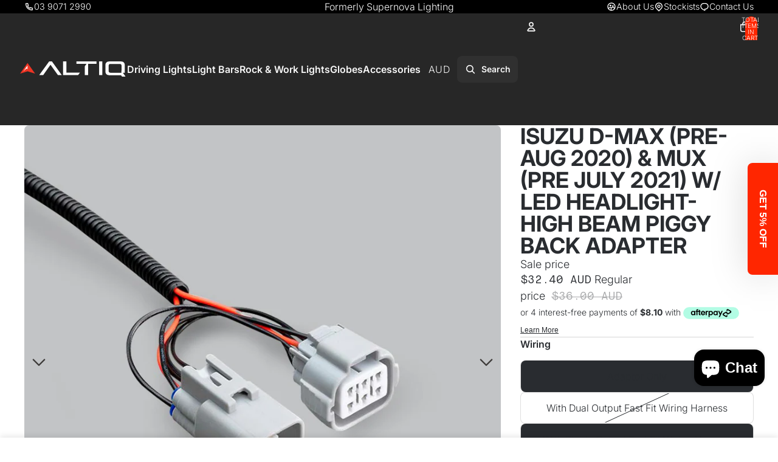

--- FILE ---
content_type: text/html; charset=utf-8
request_url: https://altiq.com.au/products/isuzu-d-max-post-aug-2021-led-headlight-high-beam-piggy-back-adapter
body_size: 87758
content:
<!doctype html>
<html
  
  lang="en"
>
  <head>
    <link href="//altiq.com.au/cdn/shop/t/42/assets/MaisonNeue-Mono.woff2?v=171265525895284354951764714289" as="font" type="font/woff2" crossorigin="true" rel="preload">

    <link href="//altiq.com.au/cdn/shop/t/42/assets/header.css?v=97112697421235747381767569519" rel="stylesheet" type="text/css" media="all" />

    <style>
      @font-face {
        font-family: 'MaisonNeue-Mono';
        src: url("//altiq.com.au/cdn/shop/t/42/assets/MaisonNeue-Mono.woff2?v=171265525895284354951764714289") format("woff2");
        font-weight: normal;
        font-style: normal;
        font-display: swap;
      }

      
    </style><link rel="icon" type="image/png" sizes="48x48" href="//altiq.com.au/cdn/shop/files/Altiq_Favicon_Primary-space.png?crop=center&height=48&v=1768967269&width=48">
      <link rel="icon" type="image/png" sizes="32x32" href="//altiq.com.au/cdn/shop/files/Altiq_Favicon_Primary-space.png?crop=center&height=32&v=1768967269&width=32">
      <link rel="icon" type="image/png" sizes="16x16" href="//altiq.com.au/cdn/shop/files/Altiq_Favicon_Primary-space.png?crop=center&height=16&v=1768967269&width=16">
      <link rel="apple-touch-icon" sizes="180x180" href="//altiq.com.au/cdn/shop/files/Altiq_Favicon_Primary-space.png?crop=center&height=180&v=1768967269&width=180">
    
      <link
        rel="expect"
        href="#MainContent"
        blocking="render"
        id="view-transition-render-blocker"
      >
    
<meta charset="utf-8">
<meta
  http-equiv="X-UA-Compatible"
  content="IE=edge"
>
<meta
  name="viewport"
  content="width=device-width,initial-scale=1"
>
<meta
  name="view-transition"
  content="same-origin"
>
<meta
  name="theme-color"
  content=""
>

<meta
  property="og:site_name"
  content="ALTIQ™"
>
<meta
  property="og:url"
  content="https://altiq.com.au/products/isuzu-d-max-post-aug-2021-led-headlight-high-beam-piggy-back-adapter"
>
<meta
  property="og:title"
  content="ISUZU D-MAX &amp; MUX LED High Beam Adapter"
>
<meta
  property="og:type"
  content="product"
>
<meta
  property="og:description"
  content="Revamp your ISUZU D-MAX (pre-Aug 2020) &amp; MUX (pre-July 2021) headlights with our LED High Beam Piggy Back Adapter. Illuminate the road ahead."
><meta
    property="og:image"
    content="http://altiq.com.au/cdn/shop/files/HBA6-Mobile.jpg?v=1741760781"
  >
  <meta
    property="og:image:secure_url"
    content="https://altiq.com.au/cdn/shop/files/HBA6-Mobile.jpg?v=1741760781"
  >
  <meta
    property="og:image:width"
    content="1000"
  >
  <meta
    property="og:image:height"
    content="1000"
  ><meta
    property="og:price:amount"
    content="32.40"
  >
  <meta
    property="og:price:currency"
    content="AUD"
  ><meta
  name="twitter:card"
  content="summary_large_image"
>
<meta
  name="twitter:title"
  content="ISUZU D-MAX &amp; MUX LED High Beam Adapter"
>
<meta
  name="twitter:description"
  content="Revamp your ISUZU D-MAX (pre-Aug 2020) &amp; MUX (pre-July 2021) headlights with our LED High Beam Piggy Back Adapter. Illuminate the road ahead."
>

<title>
  ISUZU D-MAX &amp; MUX LED High Beam Adapter
 &ndash; ALTIQ™</title>

<link
  rel="canonical"
  href="https://altiq.com.au/products/isuzu-d-max-post-aug-2021-led-headlight-high-beam-piggy-back-adapter"
>


  <meta
    name="description"
    content="Revamp your ISUZU D-MAX (pre-Aug 2020) &amp; MUX (pre-July 2021) headlights with our LED High Beam Piggy Back Adapter. Illuminate the road ahead."
  >

<link href="//altiq.com.au/cdn/shop/t/42/assets/overflow-list.css?v=101911674359793798601767223474" as="style" rel="preload">
<link href="//altiq.com.au/cdn/shop/t/42/assets/base.css?v=25630247329231457811767223463" rel="stylesheet" type="text/css" media="all" />

<link
    rel="preload"
    as="font"
    href="//altiq.com.au/cdn/fonts/inter/inter_n3.6faba940d2e90c9f1c2e0c5c2750b84af59fecc0.woff2"
    type="font/woff2"
    crossorigin
    fetchpriority="low"
  ><link
    rel="preload"
    as="font"
    href="//altiq.com.au/cdn/fonts/inter/inter_n6.771af0474a71b3797eb38f3487d6fb79d43b6877.woff2"
    type="font/woff2"
    crossorigin
    fetchpriority="low"
  ><link
    rel="preload"
    as="font"
    href="//altiq.com.au/cdn/fonts/inter/inter_n7.02711e6b374660cfc7915d1afc1c204e633421e4.woff2"
    type="font/woff2"
    crossorigin
    fetchpriority="low"
  ><link
    rel="preload"
    as="font"
    href="//altiq.com.au/cdn/fonts/inter/inter_n3.6faba940d2e90c9f1c2e0c5c2750b84af59fecc0.woff2"
    type="font/woff2"
    crossorigin
    fetchpriority="low"
  >
<script async crossorigin fetchpriority="high" src="/cdn/shopifycloud/importmap-polyfill/es-modules-shim.2.4.0.js"></script>
<script type="importmap">
  {
    "imports": {
      "@theme/overflow-list": "//altiq.com.au/cdn/shop/t/42/assets/overflow-list.js?v=46858356770684902511767223474",
      "@theme/product-title": "//altiq.com.au/cdn/shop/t/42/assets/product-title-truncation.js?v=81744426891537421781764714290",
      "@theme/component": "//altiq.com.au/cdn/shop/t/42/assets/component.js?v=184240237101443119871767223466",
      "@theme/dialog": "//altiq.com.au/cdn/shop/t/42/assets/dialog.js?v=61774032287387761671767223466",
      "@theme/events": "//altiq.com.au/cdn/shop/t/42/assets/events.js?v=147926035229139604561767223467",
      "@theme/focus": "//altiq.com.au/cdn/shop/t/42/assets/focus.js?v=60436577539430446401764714291",
      "@theme/morph": "//altiq.com.au/cdn/shop/t/42/assets/morph.js?v=35457747882330740861767223473",
      "@theme/paginated-list": "//altiq.com.au/cdn/shop/t/42/assets/paginated-list.js?v=95298315036233333871764714290",
      "@theme/performance": "//altiq.com.au/cdn/shop/t/42/assets/performance.js?v=171015751390534793081764714290",
      "@theme/product-form": "//altiq.com.au/cdn/shop/t/42/assets/product-form.js?v=37993400097492174081767223476",
      "@theme/recently-viewed-products": "//altiq.com.au/cdn/shop/t/42/assets/recently-viewed-products.js?v=94729125001750262651764714291",
      "@theme/scrolling": "//altiq.com.au/cdn/shop/t/42/assets/scrolling.js?v=118005526288211533611767223479",
      "@theme/section-renderer": "//altiq.com.au/cdn/shop/t/42/assets/section-renderer.js?v=117273408521114569061764714290",
      "@theme/section-hydration": "//altiq.com.au/cdn/shop/t/42/assets/section-hydration.js?v=177651605160027701221764714290",
      "@theme/utilities": "//altiq.com.au/cdn/shop/t/42/assets/utilities.js?v=74252600229394689081767223481",
      "@theme/variant-picker": "//altiq.com.au/cdn/shop/t/42/assets/variant-picker.js?v=124079696159966615681767223482",
      "@theme/media-gallery": "//altiq.com.au/cdn/shop/t/42/assets/media-gallery.js?v=111441960308641931071767223473",
      "@theme/quick-add": "//altiq.com.au/cdn/shop/t/42/assets/quick-add.js?v=148903382353369979481767223478",
      "@theme/paginated-list-aspect-ratio": "//altiq.com.au/cdn/shop/t/42/assets/paginated-list-aspect-ratio.js?v=25254270272143792451764714290",
      "@theme/popover-polyfill": "//altiq.com.au/cdn/shop/t/42/assets/popover-polyfill.js?v=119029313658895111201764714291",
      "@theme/component-quantity-selector": "//altiq.com.au/cdn/shop/t/42/assets/component-quantity-selector.js?v=67906657287482036641767223465",
      "@theme/comparison-slider": "//altiq.com.au/cdn/shop/t/42/assets/comparison-slider.js?v=106705562947035711941767223465",
      "@theme/sticky-add-to-cart": "//altiq.com.au/cdn/shop/t/42/assets/sticky-add-to-cart.js?v=48956925339276737091767223480",
      "@theme/fly-to-cart": "//altiq.com.au/cdn/shop/t/42/assets/fly-to-cart.js?v=129971753673458693881767223467"
    }
  }
</script>

<script
  src="//altiq.com.au/cdn/shop/t/42/assets/view-transitions.js?v=7106414069516106341767223482"
  async
  
    blocking="render"
  
></script>

<link
  rel="modulepreload"
  href="//altiq.com.au/cdn/shop/t/42/assets/utilities.js?v=74252600229394689081767223481"
  fetchpriority="low"
>
<link
  rel="modulepreload"
  href="//altiq.com.au/cdn/shop/t/42/assets/component.js?v=184240237101443119871767223466"
  fetchpriority="low"
>
<link
  rel="modulepreload"
  href="//altiq.com.au/cdn/shop/t/42/assets/section-renderer.js?v=117273408521114569061764714290"
  fetchpriority="low"
>
<link
  rel="modulepreload"
  href="//altiq.com.au/cdn/shop/t/42/assets/section-hydration.js?v=177651605160027701221764714290"
  fetchpriority="low"
>
<link
  rel="modulepreload"
  href="//altiq.com.au/cdn/shop/t/42/assets/morph.js?v=35457747882330740861767223473"
  fetchpriority="low"
>



<link
  rel="modulepreload"
  href="//altiq.com.au/cdn/shop/t/42/assets/focus.js?v=60436577539430446401764714291"
  fetchpriority="low"
>
<link
  rel="modulepreload"
  href="//altiq.com.au/cdn/shop/t/42/assets/recently-viewed-products.js?v=94729125001750262651764714291"
  fetchpriority="low"
>
<link
  rel="modulepreload"
  href="//altiq.com.au/cdn/shop/t/42/assets/scrolling.js?v=118005526288211533611767223479"
  fetchpriority="low"
>
<link
  rel="modulepreload"
  href="//altiq.com.au/cdn/shop/t/42/assets/events.js?v=147926035229139604561767223467"
  fetchpriority="low"
>
<script
  src="//altiq.com.au/cdn/shop/t/42/assets/popover-polyfill.js?v=119029313658895111201764714291"
  type="module"
  fetchpriority="low"
></script>
<script
  src="//altiq.com.au/cdn/shop/t/42/assets/overflow-list.js?v=46858356770684902511767223474"
  type="module"
  fetchpriority="low"
></script>
<script
  src="//altiq.com.au/cdn/shop/t/42/assets/quick-add.js?v=148903382353369979481767223478"
  type="module"
  fetchpriority="low"
></script>

  <script
    src="//altiq.com.au/cdn/shop/t/42/assets/cart-discount.js?v=107077853990124422021764714292"
    type="module"
    fetchpriority="low"
  ></script>


<script
  src="//altiq.com.au/cdn/shop/t/42/assets/dialog.js?v=61774032287387761671767223466"
  type="module"
  fetchpriority="low"
></script>
<script
  src="//altiq.com.au/cdn/shop/t/42/assets/variant-picker.js?v=124079696159966615681767223482"
  type="module"
  fetchpriority="low"
></script>
<script
  src="//altiq.com.au/cdn/shop/t/42/assets/product-card.js?v=124402285637860180781767223476"
  type="module"
  fetchpriority="low"
></script>
<script
  src="//altiq.com.au/cdn/shop/t/42/assets/product-form.js?v=37993400097492174081767223476"
  type="module"
  fetchpriority="low"
></script>
<script
  src="//altiq.com.au/cdn/shop/t/42/assets/fly-to-cart.js?v=129971753673458693881767223467"
  type="module"
  fetchpriority="low"
></script>
<script
  src="//altiq.com.au/cdn/shop/t/42/assets/accordion-custom.js?v=99000499017714805851764714289"
  type="module"
  fetchpriority="low"
></script>
<script
  src="//altiq.com.au/cdn/shop/t/42/assets/disclosure-custom.js?v=168050880623268140331764714289"
  type="module"
  fetchpriority="low"
></script>
<script
  src="//altiq.com.au/cdn/shop/t/42/assets/media.js?v=37825095869491791421764714292"
  type="module"
  fetchpriority="low"
></script>
<script
  src="//altiq.com.au/cdn/shop/t/42/assets/product-price.js?v=117989390664188536191767223477"
  type="module"
  fetchpriority="low"
></script>
<script
  src="//altiq.com.au/cdn/shop/t/42/assets/product-sku.js?v=121804655373531320511767223478"
  type="module"
  fetchpriority="low"
></script>
<script
  src="//altiq.com.au/cdn/shop/t/42/assets/product-title-truncation.js?v=81744426891537421781764714290"
  type="module"
  fetchpriority="low"
></script>
<script
  src="//altiq.com.au/cdn/shop/t/42/assets/product-inventory.js?v=16343734458933704981764714289"
  type="module"
  fetchpriority="low"
></script>
<script
  src="//altiq.com.au/cdn/shop/t/42/assets/show-more.js?v=94563802205717136101764714290"
  type="module"
  fetchpriority="low"
></script>
<script
  src="//altiq.com.au/cdn/shop/t/42/assets/slideshow.js?v=40796646405849125981767223480"
  type="module"
  fetchpriority="low"
></script>
<script
  src="//altiq.com.au/cdn/shop/t/42/assets/layered-slideshow.js?v=30135417790894624731767223471"
  type="module"
  fetchpriority="low"
></script>
<script
  src="//altiq.com.au/cdn/shop/t/42/assets/anchored-popover.js?v=122216677205431384851767569518"
  type="module"
  fetchpriority="low"
></script>
<script
  src="//altiq.com.au/cdn/shop/t/42/assets/floating-panel.js?v=128677600744947036551764714290"
  type="module"
  fetchpriority="low"
></script>
<script
  src="//altiq.com.au/cdn/shop/t/42/assets/video-background.js?v=25237992823806706551764714290"
  type="module"
  fetchpriority="low"
></script>
<script
  src="//altiq.com.au/cdn/shop/t/42/assets/component-quantity-selector.js?v=67906657287482036641767223465"
  type="module"
  fetchpriority="low"
></script>
<script
  src="//altiq.com.au/cdn/shop/t/42/assets/media-gallery.js?v=111441960308641931071767223473"
  type="module"
  fetchpriority="low"
></script>
<script
  src="//altiq.com.au/cdn/shop/t/42/assets/rte-formatter.js?v=101420294193111439321764714289"
  type="module"
  fetchpriority="low"
></script>
<script
  src="//altiq.com.au/cdn/shop/t/42/assets/volume-pricing.js?v=15442793518842484731767223483"
  type="module"
  fetchpriority="low"
></script>
<script
  src="//altiq.com.au/cdn/shop/t/42/assets/price-per-item.js?v=144512917617120124431767223475"
  type="module"
  fetchpriority="low"
></script>
<script
  src="//altiq.com.au/cdn/shop/t/42/assets/volume-pricing-info.js?v=94479640769665442661767223483"
  type="module"
  fetchpriority="low"
></script>


  <script
    src="//altiq.com.au/cdn/shop/t/42/assets/localization.js?v=15585934801240115691767223472"
    type="module"
    fetchpriority="low"
  ></script>



  <script
    src="//altiq.com.au/cdn/shop/t/42/assets/fly-to-cart.js?v=129971753673458693881767223467"
    type="module"
    fetchpriority="low"
  ></script>
  <script
    src="//altiq.com.au/cdn/shop/t/42/assets/sticky-add-to-cart.js?v=48956925339276737091767223480"
    type="module"
    fetchpriority="low"
  ></script>
  <script type="module">
    import { RecentlyViewed } from '@theme/recently-viewed-products';
    RecentlyViewed.addProduct('9079066198321');
  </script>



  <script
    src="//altiq.com.au/cdn/shop/t/42/assets/product-card-link.js?v=97122579314620396511764714292"
    type="module"
    fetchpriority="low"
  ></script>


<script
  src="//altiq.com.au/cdn/shop/t/42/assets/auto-close-details.js?v=58350291535404441581764714291"
  defer="defer"
></script>

<script>
  const Theme = {
    translations: {
      placeholder_image: `Placeholder image`,
      added: `Added`,
      recipient_form_fields_visible: `Recipient form fields are now visible`,
      recipient_form_fields_hidden: `Recipient form fields are now hidden`,
      recipient_form_error: `There was an error with the form submission`,
      items_added_to_cart_one: `1 item added to cart`,
      items_added_to_cart_other: `{{ count }} items added to cart`,
    },
    routes: {
      cart_add_url: '/cart/add.js',
      cart_change_url: '/cart/change',
      cart_update_url: '/cart/update',
      cart_url: '/cart',
      predictive_search_url: '/search/suggest',
      search_url: '/search',
    },
    template: {
      name: 'product.long-seaprate-img-txt',
    },
  };
</script>
<style data-shopify>
@font-face {
  font-family: Inter;
  font-weight: 300;
  font-style: normal;
  font-display: swap;
  src: url("//altiq.com.au/cdn/fonts/inter/inter_n3.6faba940d2e90c9f1c2e0c5c2750b84af59fecc0.woff2") format("woff2"),
       url("//altiq.com.au/cdn/fonts/inter/inter_n3.413aa818ec2103383c4ac7c3744c464d04b4db49.woff") format("woff");
}
@font-face {
  font-family: Inter;
  font-weight: 700;
  font-style: normal;
  font-display: swap;
  src: url("//altiq.com.au/cdn/fonts/inter/inter_n7.02711e6b374660cfc7915d1afc1c204e633421e4.woff2") format("woff2"),
       url("//altiq.com.au/cdn/fonts/inter/inter_n7.6dab87426f6b8813070abd79972ceaf2f8d3b012.woff") format("woff");
}
@font-face {
  font-family: Inter;
  font-weight: 300;
  font-style: italic;
  font-display: swap;
  src: url("//altiq.com.au/cdn/fonts/inter/inter_i3.6d51b5c1aff0e6286c06ee460a22e95b7c89d160.woff2") format("woff2"),
       url("//altiq.com.au/cdn/fonts/inter/inter_i3.125e6a7560f210d08832797e294849204cda4973.woff") format("woff");
}
@font-face {
  font-family: Inter;
  font-weight: 700;
  font-style: italic;
  font-display: swap;
  src: url("//altiq.com.au/cdn/fonts/inter/inter_i7.b377bcd4cc0f160622a22d638ae7e2cd9b86ea4c.woff2") format("woff2"),
       url("//altiq.com.au/cdn/fonts/inter/inter_i7.7c69a6a34e3bb44fcf6f975857e13b9a9b25beb4.woff") format("woff");
}
@font-face {
  font-family: Inter;
  font-weight: 600;
  font-style: normal;
  font-display: swap;
  src: url("//altiq.com.au/cdn/fonts/inter/inter_n6.771af0474a71b3797eb38f3487d6fb79d43b6877.woff2") format("woff2"),
       url("//altiq.com.au/cdn/fonts/inter/inter_n6.88c903d8f9e157d48b73b7777d0642925bcecde7.woff") format("woff");
}
@font-face {
  font-family: Inter;
  font-weight: 600;
  font-style: italic;
  font-display: swap;
  src: url("//altiq.com.au/cdn/fonts/inter/inter_i6.3bbe0fe1c7ee4f282f9c2e296f3e4401a48cbe19.woff2") format("woff2"),
       url("//altiq.com.au/cdn/fonts/inter/inter_i6.8bea21f57a10d5416ddf685e2c91682ec237876d.woff") format("woff");
}


  :root {
    /* Page Layout */
    --sidebar-width: 25rem;
    --narrow-content-width: 36rem;
    --normal-content-width: 42rem;
    --wide-content-width: 46rem;
    --narrow-page-width: 90rem;
    --normal-page-width: 120rem;
    --wide-page-width: 150rem;

    /* Section Heights */
    --section-height-small: 15rem;
    --section-height-medium: 25rem;
    --section-height-large: 35rem;

    @media screen and (min-width: 40em) {
      --section-height-small: 40svh;
      --section-height-medium: 55svh;
      --section-height-large: 70svh;
    }

    @media screen and (min-width: 60em) {
      --section-height-small: 50svh;
      --section-height-medium: 65svh;
      --section-height-large: 80svh;
    }

    /* Letter spacing */
    --letter-spacing-sm: 0.06em;
    --letter-spacing-md: 0.13em;

    /* Font families */
    --font-body--family: Inter, sans-serif;
    --font-body--style: normal;
    --font-body--weight: 300;
    --font-subheading--family: Inter, sans-serif;
    --font-subheading--style: normal;
    --font-subheading--weight: 600;
    --font-heading--family: Inter, sans-serif;
    --font-heading--style: normal;
    --font-heading--weight: 700;
    --font-accent--family: Inter, sans-serif;
    --font-accent--style: normal;
    --font-accent--weight: 300;

    /* Margin sizes */
    --font-h1--spacing: 0.25em;
    --font-h2--spacing: 0.25em;
    --font-h3--spacing: 0.25em;
    --font-h4--spacing: 0.25em;
    --font-h5--spacing: 0.25em;
    --font-h6--spacing: 0.25em;
    --font-paragraph--spacing: 0.5em;

    /* Heading colors */
    --font-h1--color: var(--color-foreground-heading);
    --font-h2--color: var(--color-foreground-heading);
    --font-h3--color: var(--color-foreground-heading);
    --font-h4--color: var(--color-foreground-heading);
    --font-h5--color: var(--color-foreground-heading);
    --font-h6--color: var(--color-foreground-heading);

    /** Z-Index / Layering */
    --layer-section-background: -2;
    --layer-lowest: -1;
    --layer-base: 0;
    --layer-flat: 1;
    --layer-raised: 2;
    --layer-heightened: 4;
    --layer-sticky: 8;
    --layer-window-overlay: 10;
    --layer-header-menu: 12;
    --layer-overlay: 16;
    --layer-menu-drawer: 18;
    --layer-temporary: 20;

    /* Max-width / Measure */
    --max-width--body-normal: 32.5em;
    --max-width--body-narrow: 22.75em;

    --max-width--heading-normal: 32.5em;
    --max-width--heading-narrow: 19.5em;

    --max-width--display-normal: 13em;
    --max-width--display-narrow: 9.75em;
    --max-width--display-tight: 3.25em;

    /* Letter-spacing / Tracking */
    --letter-spacing--display-tight: -0.03em;
    --letter-spacing--display-normal: 0em;
    --letter-spacing--display-loose: 0.03em;

    --letter-spacing--heading-tight: -0.03em;
    --letter-spacing--heading-normal: 0em;
    --letter-spacing--heading-loose: 0.03em;

    --letter-spacing--body-tight: -0.03em;
    --letter-spacing--body-normal: 0em;
    --letter-spacing--body-loose: 0.03em;

    /* Line height / Leading */
    --line-height: 1;

    --line-height--display-tight: 1;
    --line-height--display-normal: 1.1;
    --line-height--display-loose: 1.2;

    --line-height--heading-tight: 1.15;
    --line-height--heading-normal: 1.25;
    --line-height--heading-loose: 1.35;

    --line-height--body-tight: 1.2;
    --line-height--body-normal: 1.4;
    --line-height--body-loose: 1.6;

    /* Typography presets */
    --font-size--paragraph: 1.0rem;--font-size--h1: clamp(3.0rem, 5.6vw, 3.5rem);--font-size--h2: clamp(2.25rem, 4.8vw, 3.0rem);--font-size--h3: 2.0rem;--font-size--h4: 1.5rem;--font-size--h5: 1.125rem;--font-size--h6: 1.0rem;--font-paragraph--weight: 400;--font-paragraph--letter-spacing: var(--letter-spacing--body-normal);--font-paragraph--size: var(--font-size--paragraph);--font-paragraph--family: var(--font-body--family);--font-paragraph--style: var(--font-body--style);--font-paragraph--case: ;--font-paragraph--line-height: var(--line-height--body-normal);--font-h1--weight: var(--font-heading--weight);--font-h1--letter-spacing: var(--letter-spacing--heading-normal);--font-h1--size: var(--font-size--h1);--font-h1--family: var(--font-heading--family);--font-h1--style: var(--font-heading--style);--font-h1--case: none;--font-h1--line-height: var(--line-height--display-tight);--font-h2--weight: var(--font-heading--weight);--font-h2--letter-spacing: var(--letter-spacing--heading-normal);--font-h2--size: var(--font-size--h2);--font-h2--family: var(--font-heading--family);--font-h2--style: var(--font-heading--style);--font-h2--case: none;--font-h2--line-height: var(--line-height--display-tight);--font-h3--weight: var(--font-heading--weight);--font-h3--letter-spacing: var(--letter-spacing--heading-normal);--font-h3--size: var(--font-size--h3);--font-h3--family: var(--font-heading--family);--font-h3--style: var(--font-heading--style);--font-h3--case: none;--font-h3--line-height: var(--line-height--display-normal);--font-h4--weight: var(--font-heading--weight);--font-h4--letter-spacing: var(--letter-spacing--heading-normal);--font-h4--size: var(--font-size--h4);--font-h4--family: var(--font-heading--family);--font-h4--style: var(--font-heading--style);--font-h4--case: none;--font-h4--line-height: var(--line-height--display-tight);--font-h5--weight: var(--font-subheading--weight);--font-h5--letter-spacing: var(--letter-spacing--heading-loose);--font-h5--size: var(--font-size--h5);--font-h5--family: var(--font-subheading--family);--font-h5--style: var(--font-subheading--style);--font-h5--case: none;--font-h5--line-height: var(--line-height--display-loose);--font-h6--weight: var(--font-subheading--weight);--font-h6--letter-spacing: var(--letter-spacing--heading-normal);--font-h6--size: var(--font-size--h6);--font-h6--family: var(--font-subheading--family);--font-h6--style: var(--font-subheading--style);--font-h6--case: none;--font-h6--line-height: var(--line-height--display-loose);

    /* Hardcoded font sizes */
    --font-size--3xs: 0.625rem;
    --font-size--2xs: 0.75rem;
    --font-size--xs: 0.8125rem;
    --font-size--sm: 0.875rem;
    --font-size--md: 1rem;
    --font-size--lg: 1.125rem;
    --font-size--xl: 1.25rem;
    --font-size--2xl: 1.5rem;
    --font-size--3xl: 2rem;
    --font-size--4xl: 2.5rem;
    --font-size--5xl: 3rem;
    --font-size--6xl: 3.5rem;

    /* Menu font sizes */
    --menu-font-sm--size: 0.875rem;
    --menu-font-sm--line-height: calc(1.1 + 0.5 * min(16 / 14));
    --menu-font-md--size: 1rem;
    --menu-font-md--line-height: calc(1.1 + 0.5 * min(16 / 16));
    --menu-font-lg--size: 1.125rem;
    --menu-font-lg--line-height: calc(1.1 + 0.5 * min(16 / 18));
    --menu-font-xl--size: 1.25rem;
    --menu-font-xl--line-height: calc(1.1 + 0.5 * min(16 / 20));
    --menu-font-2xl--size: 1.75rem;
    --menu-font-2xl--line-height: calc(1.1 + 0.5 * min(16 / 28));

    /* Colors */
    --color-error: #8B0000;
    --color-success: #006400;
    --color-white: #FFFFFF;
    --color-white-rgb: 255 255 255;
    --color-black: #000000;
    --color-instock: #3ED660;
    --color-lowstock: #EE9441;
    --color-outofstock: #C8C8C8;

    /* Opacity */
    --opacity-5: 0.05;
    --opacity-8: 0.08;
    --opacity-10: 0.1;
    --opacity-15: 0.15;
    --opacity-20: 0.2;
    --opacity-25: 0.25;
    --opacity-30: 0.3;
    --opacity-40: 0.4;
    --opacity-50: 0.5;
    --opacity-60: 0.6;
    --opacity-70: 0.7;
    --opacity-80: 0.8;
    --opacity-85: 0.85;
    --opacity-90: 0.9;
    --opacity-subdued-text: var(--opacity-70);

    --shadow-button: 0 2px 3px rgb(0 0 0 / 20%);
    --gradient-image-overlay: linear-gradient(to top, rgb(0 0 0 / 0.5), transparent);

    /* Spacing */
    --margin-3xs: 0.125rem;
    --margin-2xs: 0.3rem;
    --margin-xs: 0.5rem;
    --margin-sm: 0.7rem;
    --margin-md: 0.8rem;
    --margin-lg: 1rem;
    --margin-xl: 1.25rem;
    --margin-2xl: 1.5rem;
    --margin-3xl: 1.75rem;
    --margin-4xl: 2rem;
    --margin-5xl: 3rem;
    --margin-6xl: 5rem;

    --scroll-margin: 50px;

    --padding-3xs: 0.125rem;
    --padding-2xs: 0.25rem;
    --padding-xs: 0.5rem;
    --padding-sm: 0.7rem;
    --padding-md: 0.8rem;
    --padding-lg: 1rem;
    --padding-xl: 1.25rem;
    --padding-2xl: 1.5rem;
    --padding-3xl: 1.75rem;
    --padding-4xl: 2rem;
    --padding-5xl: 3rem;
    --padding-6xl: 4rem;

    --gap-3xs: 0.125rem;
    --gap-2xs: 0.3rem;
    --gap-xs: 0.5rem;
    --gap-sm: 0.7rem;
    --gap-md: 0.9rem;
    --gap-lg: 1rem;
    --gap-xl: 1.25rem;
    --gap-2xl: 2rem;
    --gap-3xl: 3rem;

    --spacing-scale-sm: 0.6;
    --spacing-scale-md: 0.7;
    --spacing-scale-default: 1.0;

    /* Checkout buttons gap */
    --checkout-button-gap: 10px;

    /* Borders */
    --style-border-width: 1px;
    --style-border-radius-xs: 0.2rem;
    --style-border-radius-sm: 0.6rem;
    --style-border-radius-md: 0.8rem;
    --style-border-radius-50: 50%;
    --style-border-radius-lg: 1rem;
    --style-border-radius-pills: 40px;
    --style-border-radius-inputs: 4px;
    --style-border-radius-buttons-primary: 8px;
    --style-border-radius-buttons-secondary: 8px;
    --style-border-width-primary: 1px;
    --style-border-width-secondary: 1px;
    --style-border-width-inputs: 1px;
    --style-border-radius-popover: 14px;
    --style-border-popover: 1px solid rgb(var(--color-border-rgb) / 50%);
    --style-border-drawer: 1px none rgb(var(--color-border-rgb) / 50%);
    --style-border-swatch-opacity: 25%;
    --style-border-swatch-width: 1.5px;
    --style-border-swatch-style: solid;

    /* Animation */
    --ease-out-cubic: cubic-bezier(0.33, 1, 0.68, 1);
    --ease-out-quad: cubic-bezier(0.32, 0.72, 0, 1);
    --animation-speed-fast: 0.0625s;
    --animation-speed: 0.125s;
    --animation-speed-slow: 0.2s;
    --animation-speed-medium: 0.15s;
    --animation-easing: ease-in-out;
    --animation-slideshow-easing: cubic-bezier(0.4, 0, 0.2, 1);
    --drawer-animation-speed: 0.2s;
    --animation-values-slow: var(--animation-speed-slow) var(--animation-easing);
    --animation-values: var(--animation-speed) var(--animation-easing);
    --animation-values-fast: var(--animation-speed-fast) var(--animation-easing);
    --animation-values-allow-discrete: var(--animation-speed) var(--animation-easing) allow-discrete;
    --animation-timing-hover: cubic-bezier(0.25, 0.46, 0.45, 0.94);
    --animation-timing-active: cubic-bezier(0.5, 0, 0.75, 0);
    --animation-timing-bounce: cubic-bezier(0.34, 1.56, 0.64, 1);
    --animation-timing-default: cubic-bezier(0, 0, 0.2, 1);
    --animation-timing-fade-in: cubic-bezier(0.16, 1, 0.3, 1);
    --animation-timing-fade-out: cubic-bezier(0.4, 0, 0.2, 1);

    /* View transitions */
    /* View transition old */
    --view-transition-old-main-content: var(--animation-speed) var(--animation-easing) both fadeOut;

    /* View transition new */
    --view-transition-new-main-content: var(--animation-speed) var(--animation-easing) both fadeIn, var(--animation-speed) var(--animation-easing) both slideInTopViewTransition;

    /* Focus */
    --focus-outline-width: 0.09375rem;
    --focus-outline-offset: 0.2em;

    /* Badges */
    --badge-blob-padding-block: 1px;
    --badge-blob-padding-inline: 12px 8px;
    --badge-rectangle-padding-block: 1px;
    --badge-rectangle-padding-inline: 6px;
    @media screen and (min-width: 750px) {
      --badge-blob-padding-block: 4px;
      --badge-blob-padding-inline: 16px 12px;
      --badge-rectangle-padding-block: 4px;
      --badge-rectangle-padding-inline: 10px;
    }

    /* Icons */
    --icon-size-2xs: 0.6rem;
    --icon-size-xs: 0.85rem;
    --icon-size-sm: 1.25rem;
    --icon-size-md: 1.375rem;
    --icon-size-lg: 1.5rem;
    --icon-stroke-width: 1.5px;

    /* Input */
    --input-email-min-width: 200px;
    --input-search-max-width: 650px;
    --input-padding-y: 0.8rem;
    --input-padding-x: 0.8rem;
    --input-padding: var(--input-padding-y) var(--input-padding-x);
    --input-box-shadow-width: var(--style-border-width-inputs);
    --input-box-shadow: 0 0 0 var(--input-box-shadow-width) var(--color-input-border);
    --input-box-shadow-focus: 0 0 0 calc(var(--input-box-shadow-width) + 0.5px) var(--color-input-border);
    --input-disabled-background-color: rgb(var(--color-foreground-rgb) / var(--opacity-10));
    --input-disabled-border-color: rgb(var(--color-foreground-rgb) / var(--opacity-5));
    --input-disabled-text-color: rgb(var(--color-foreground-rgb) / var(--opacity-50));
    --input-textarea-min-height: 55px;

    /* Button size */
    --button-size-sm: 30px;
    --button-size-md: 36px;
    --button-size: var(--minimum-touch-target);
    --button-padding-inline: 24px;
    --button-padding-block: 16px;

    /* Button font-family */
    --button-font-family-primary: var(--font-body--family);
    --button-font-family-secondary: var(--font-body--family);

    /* Button text case */
    --button-text-case: ;
    --button-text-case-primary: uppercase;
    --button-text-case-secondary: uppercase;

    /* Borders */
    --border-color: rgb(var(--color-border-rgb) / var(--opacity-50));
    --border-width-sm: 1px;
    --border-width-md: 2px;
    --border-width-lg: 5px;
    --border-radius-sm: 0.25rem;

    /* Drawers */
    --drawer-inline-padding: 25px;
    --drawer-menu-inline-padding: 2.5rem;
    --drawer-header-block-padding: 20px;
    --drawer-content-block-padding: 10px;
    --drawer-header-desktop-top: 0rem;
    --drawer-padding: calc(var(--padding-sm) + 7px);
    --drawer-height: 100dvh;
    --drawer-width: 95vw;
    --drawer-max-width: 500px;

    /* Variant Picker Swatches */
    --variant-picker-swatch-width-unitless: 32;
    --variant-picker-swatch-height-unitless: 32;
    --variant-picker-swatch-width: 32px;
    --variant-picker-swatch-height: 32px;
    --variant-picker-swatch-radius: 32px;
    --variant-picker-border-width: 1.5px;
    --variant-picker-border-style: solid;
    --variant-picker-border-opacity: 25%;

    /* Variant Picker Buttons */
    --variant-picker-button-radius: 8px;
    --variant-picker-button-border-width: 1px;

    /* Slideshow */
    --slideshow-controls-size: 3.5rem;
    --slideshow-controls-icon: 2rem;
    --peek-next-slide-size: 3rem;

    /* Utilities */
    --backdrop-opacity: 0.15;
    --backdrop-color-rgb: var(--color-shadow-rgb);
    --minimum-touch-target: 44px;
    --disabled-opacity: 0.5;
    --skeleton-opacity: 0.025;

    /* Shapes */
    --shape--circle: circle(50% at center);
    --shape--sunburst: polygon(100% 50%,94.62% 55.87%,98.3% 62.94%,91.57% 67.22%,93.3% 75%,85.7% 77.39%,85.36% 85.36%,77.39% 85.7%,75% 93.3%,67.22% 91.57%,62.94% 98.3%,55.87% 94.62%,50% 100%,44.13% 94.62%,37.06% 98.3%,32.78% 91.57%,25% 93.3%,22.61% 85.7%,14.64% 85.36%,14.3% 77.39%,6.7% 75%,8.43% 67.22%,1.7% 62.94%,5.38% 55.87%,0% 50%,5.38% 44.13%,1.7% 37.06%,8.43% 32.78%,6.7% 25%,14.3% 22.61%,14.64% 14.64%,22.61% 14.3%,25% 6.7%,32.78% 8.43%,37.06% 1.7%,44.13% 5.38%,50% 0%,55.87% 5.38%,62.94% 1.7%,67.22% 8.43%,75% 6.7%,77.39% 14.3%,85.36% 14.64%,85.7% 22.61%,93.3% 25%,91.57% 32.78%,98.3% 37.06%,94.62% 44.13%);
    --shape--diamond: polygon(50% 0%, 100% 50%, 50% 100%, 0% 50%);
    --shape--blob: polygon(85.349% 11.712%, 87.382% 13.587%, 89.228% 15.647%, 90.886% 17.862%, 92.359% 20.204%, 93.657% 22.647%, 94.795% 25.169%, 95.786% 27.752%, 96.645% 30.382%, 97.387% 33.048%, 98.025% 35.740%, 98.564% 38.454%, 99.007% 41.186%, 99.358% 43.931%, 99.622% 46.685%, 99.808% 49.446%, 99.926% 52.210%, 99.986% 54.977%, 99.999% 57.744%, 99.975% 60.511%, 99.923% 63.278%, 99.821% 66.043%, 99.671% 68.806%, 99.453% 71.565%, 99.145% 74.314%, 98.724% 77.049%, 98.164% 79.759%, 97.433% 82.427%, 96.495% 85.030%, 95.311% 87.529%, 93.841% 89.872%, 92.062% 91.988%, 89.972% 93.796%, 87.635% 95.273%, 85.135% 96.456%, 82.532% 97.393%, 79.864% 98.127%, 77.156% 98.695%, 74.424% 99.129%, 71.676% 99.452%, 68.918% 99.685%, 66.156% 99.844%, 63.390% 99.942%, 60.624% 99.990%, 57.856% 99.999%, 55.089% 99.978%, 52.323% 99.929%, 49.557% 99.847%, 46.792% 99.723%, 44.031% 99.549%, 41.273% 99.317%, 38.522% 99.017%, 35.781% 98.639%, 33.054% 98.170%, 30.347% 97.599%, 27.667% 96.911%, 25.024% 96.091%, 22.432% 95.123%, 19.907% 93.994%, 17.466% 92.690%, 15.126% 91.216%, 12.902% 89.569%, 10.808% 87.761%, 8.854% 85.803%, 7.053% 83.703%, 5.418% 81.471%, 3.962% 79.119%, 2.702% 76.656%, 1.656% 74.095%, 0.846% 71.450%, 0.294% 68.740%, 0.024% 65.987%, 0.050% 63.221%, 0.343% 60.471%, 0.858% 57.752%, 1.548% 55.073%, 2.370% 52.431%, 3.283% 49.819%, 4.253% 47.227%, 5.249% 44.646%, 6.244% 42.063%, 7.211% 39.471%, 8.124% 36.858%, 8.958% 34.220%, 9.711% 31.558%, 10.409% 28.880%, 11.083% 26.196%, 11.760% 23.513%, 12.474% 20.839%, 13.259% 18.186%, 14.156% 15.569%, 15.214% 13.012%, 16.485% 10.556%, 18.028% 8.261%, 19.883% 6.211%, 22.041% 4.484%, 24.440% 3.110%, 26.998% 2.057%, 29.651% 1.275%, 32.360% 0.714%, 35.101% 0.337%, 37.859% 0.110%, 40.624% 0.009%, 43.391% 0.016%, 46.156% 0.113%, 48.918% 0.289%, 51.674% 0.533%, 54.425% 0.837%, 57.166% 1.215%, 59.898% 1.654%, 62.618% 2.163%, 65.322% 2.750%, 68.006% 3.424%, 70.662% 4.197%, 73.284% 5.081%, 75.860% 6.091%, 78.376% 7.242%, 80.813% 8.551%, 83.148% 10.036%, 85.349% 11.712%);

    /* Buy buttons */
    --height-buy-buttons: calc(var(--padding-lg) * 2 + var(--icon-size-sm));

    /* Card image width and height variables */
    --card-width-small: 10rem;

    --height-small: 10rem;
    --height-medium: 11.5rem;
    --height-large: 13rem;
    --height-full: 100vh;

    @media screen and (min-width: 750px) {
      --height-small: 17.5rem;
      --height-medium: 21.25rem;
      --height-large: 25rem;
    }

    /* Modal */
    --modal-max-height: 65dvh;

    /* Card styles for search */
    --card-bg-hover: rgb(var(--color-foreground-rgb) / var(--opacity-5));
    --card-border-hover: rgb(var(--color-foreground-rgb) / var(--opacity-30));
    --card-border-focus: rgb(var(--color-foreground-rgb) / var(--opacity-10));

    /* Cart */
    --cart-primary-font-family: var(--font-body--family);
    --cart-primary-font-style: var(--font-body--style);
    --cart-primary-font-weight: var(--font-body--weight);
    --cart-secondary-font-family: var(--font-body--family);
    --cart-secondary-font-style: var(--font-body--style);
    --cart-secondary-font-weight: var(--font-body--weight);
  }
</style>
<style data-shopify>
  
    
      :root,
    
    
    
    .color-scheme-1 {
        --color-background: rgb(255 255 255 / 1.0);
        /* RGB values only to apply different opacities - Relative color values are not supported in iOS < 16.4 */
        --color-background-rgb: 255 255 255;
        --opacity-5-15: 0.05;
        --opacity-10-25: 0.1;
        --opacity-35-55: 0.35;
        --opacity-40-60: 0.4;
        --opacity-30-60: 0.3;
        --color-foreground: rgb(41 44 48 / 1.0);
        --color-foreground-rgb: 41 44 48;
        --color-foreground-heading: rgb(41 44 48 / 1.0);
        --color-foreground-heading-rgb: 41 44 48;
        --color-primary: rgb(41 44 48 / 1.0);
        --color-primary-rgb: 41 44 48;
        --color-primary-hover: rgb(218 33 0 / 1.0);
        --color-primary-hover-rgb: 218 33 0;
        --color-border: rgb(214 214 214 / 1.0);
        --color-border-rgb: 214 214 214;
        --color-shadow: rgb(0 0 0 / 1.0);
        --color-shadow-rgb: 0 0 0;
        --color-primary-button-text: rgb(255 255 255 / 1.0);
        --color-primary-button-background: rgb(255 38 0 / 1.0);
        --color-primary-button-border: rgb(218 33 0 / 1.0);
        --color-primary-button-hover-text: rgb(255 255 255 / 1.0);
        --color-primary-button-hover-background: rgb(218 33 0 / 1.0);
        --color-primary-button-hover-border: rgb(255 38 0 / 1.0);
        --color-secondary-button-text: rgb(39 44 50 / 1.0);
        --color-secondary-button-background: rgb(0 0 0 / 0.0);
        --color-secondary-button-border: rgb(0 0 0 / 0.15);
        --color-secondary-button-hover-text: rgb(255 255 255 / 1.0);
        --color-secondary-button-hover-background: rgb(255 38 0 / 1.0);
        --color-secondary-button-hover-border: rgb(255 38 0 / 1.0);
        --color-input-background: rgb(255 255 255 / 0.78);
        --color-input-text: rgb(41 44 48 / 1.0);
        --color-input-text-rgb: 41 44 48;
        --color-input-border: rgb(223 223 223 / 1.0);
        --color-input-hover-background: rgb(0 0 0 / 0.01);
        --color-variant-background: rgb(255 255 255 / 1.0);
        --color-variant-border: rgb(0 0 0 / 0.13);
        --color-variant-text: rgb(41 44 48 / 1.0);
        --color-variant-text-rgb: 41 44 48;
        --color-variant-hover-background: rgb(245 245 245 / 1.0);
        --color-variant-hover-text: rgb(41 44 48 / 1.0);
        --color-variant-hover-border: rgb(230 230 230 / 1.0);
        --color-selected-variant-background: rgb(41 44 48 / 1.0);
        --color-selected-variant-border: rgb(41 44 48 / 1.0);
        --color-selected-variant-text: rgb(255 255 255 / 1.0);
        --color-selected-variant-hover-background: rgb(41 44 48 / 1.0);
        --color-selected-variant-hover-text: rgb(255 255 255 / 1.0);
        --color-selected-variant-hover-border: rgb(41 44 48 / 1.0);

        --input-disabled-background-color: rgb(var(--color-foreground-rgb) / var(--opacity-10));
        --input-disabled-border-color: rgb(var(--color-foreground-rgb) / var(--opacity-5-15));
        --input-disabled-text-color: rgb(var(--color-foreground-rgb) / var(--opacity-50));
        --color-foreground-muted: rgb(var(--color-foreground-rgb) / var(--opacity-60));
        --font-h1--color: var(--color-foreground-heading);
        --font-h2--color: var(--color-foreground-heading);
        --font-h3--color: var(--color-foreground-heading);
        --font-h4--color: var(--color-foreground-heading);
        --font-h5--color: var(--color-foreground-heading);
        --font-h6--color: var(--color-foreground-heading);

        /* Shadows */
        
          --shadow-drawer: 0px 4px 20px rgb(var(--color-shadow-rgb) / var(--opacity-15));
        
        
          --shadow-blur: 20px;
          --shadow-popover: 0px 4px 20px rgb(var(--color-shadow-rgb) / var(--opacity-15));
        
      }
  
    
    
    
    .color-scheme-2 {
        --color-background: rgb(250 247 247 / 1.0);
        /* RGB values only to apply different opacities - Relative color values are not supported in iOS < 16.4 */
        --color-background-rgb: 250 247 247;
        --opacity-5-15: 0.05;
        --opacity-10-25: 0.1;
        --opacity-35-55: 0.35;
        --opacity-40-60: 0.4;
        --opacity-30-60: 0.3;
        --color-foreground: rgb(39 44 50 / 1.0);
        --color-foreground-rgb: 39 44 50;
        --color-foreground-heading: rgb(39 44 50 / 1.0);
        --color-foreground-heading-rgb: 39 44 50;
        --color-primary: rgb(39 44 50 / 1.0);
        --color-primary-rgb: 39 44 50;
        --color-primary-hover: rgb(255 38 0 / 1.0);
        --color-primary-hover-rgb: 255 38 0;
        --color-border: rgb(223 223 223 / 1.0);
        --color-border-rgb: 223 223 223;
        --color-shadow: rgb(0 0 0 / 1.0);
        --color-shadow-rgb: 0 0 0;
        --color-primary-button-text: rgb(255 255 255 / 1.0);
        --color-primary-button-background: rgb(39 44 50 / 1.0);
        --color-primary-button-border: rgb(39 44 50 / 1.0);
        --color-primary-button-hover-text: rgb(39 44 50 / 1.0);
        --color-primary-button-hover-background: rgb(255 38 0 / 1.0);
        --color-primary-button-hover-border: rgb(39 44 50 / 1.0);
        --color-secondary-button-text: rgb(39 44 50 / 1.0);
        --color-secondary-button-background: rgb(0 0 0 / 0.0);
        --color-secondary-button-border: rgb(39 44 50 / 1.0);
        --color-secondary-button-hover-text: rgb(39 44 50 / 1.0);
        --color-secondary-button-hover-background: rgb(255 255 255 / 0.36);
        --color-secondary-button-hover-border: rgb(51 51 51 / 0.73);
        --color-input-background: rgb(0 0 0 / 0.0);
        --color-input-text: rgb(0 0 0 / 0.53);
        --color-input-text-rgb: 0 0 0;
        --color-input-border: rgb(0 0 0 / 0.13);
        --color-input-hover-background: rgb(255 255 255 / 0.36);
        --color-variant-background: rgb(255 255 255 / 1.0);
        --color-variant-border: rgb(230 230 230 / 1.0);
        --color-variant-text: rgb(39 44 50 / 1.0);
        --color-variant-text-rgb: 39 44 50;
        --color-variant-hover-background: rgb(245 245 245 / 1.0);
        --color-variant-hover-text: rgb(39 44 50 / 1.0);
        --color-variant-hover-border: rgb(230 230 230 / 1.0);
        --color-selected-variant-background: rgb(39 44 50 / 1.0);
        --color-selected-variant-border: rgb(39 44 50 / 1.0);
        --color-selected-variant-text: rgb(255 255 255 / 1.0);
        --color-selected-variant-hover-background: rgb(26 26 26 / 1.0);
        --color-selected-variant-hover-text: rgb(255 255 255 / 1.0);
        --color-selected-variant-hover-border: rgb(26 26 26 / 1.0);

        --input-disabled-background-color: rgb(var(--color-foreground-rgb) / var(--opacity-10));
        --input-disabled-border-color: rgb(var(--color-foreground-rgb) / var(--opacity-5-15));
        --input-disabled-text-color: rgb(var(--color-foreground-rgb) / var(--opacity-50));
        --color-foreground-muted: rgb(var(--color-foreground-rgb) / var(--opacity-60));
        --font-h1--color: var(--color-foreground-heading);
        --font-h2--color: var(--color-foreground-heading);
        --font-h3--color: var(--color-foreground-heading);
        --font-h4--color: var(--color-foreground-heading);
        --font-h5--color: var(--color-foreground-heading);
        --font-h6--color: var(--color-foreground-heading);

        /* Shadows */
        
          --shadow-drawer: 0px 4px 20px rgb(var(--color-shadow-rgb) / var(--opacity-15));
        
        
          --shadow-blur: 20px;
          --shadow-popover: 0px 4px 20px rgb(var(--color-shadow-rgb) / var(--opacity-15));
        
      }
  
    
    
    
    .color-scheme-3 {
        --color-background: rgb(244 247 249 / 0.74);
        /* RGB values only to apply different opacities - Relative color values are not supported in iOS < 16.4 */
        --color-background-rgb: 244 247 249;
        --opacity-5-15: 0.05;
        --opacity-10-25: 0.1;
        --opacity-35-55: 0.35;
        --opacity-40-60: 0.4;
        --opacity-30-60: 0.3;
        --color-foreground: rgb(0 0 0 / 0.81);
        --color-foreground-rgb: 0 0 0;
        --color-foreground-heading: rgb(0 0 0 / 1.0);
        --color-foreground-heading-rgb: 0 0 0;
        --color-primary: rgb(0 0 0 / 0.81);
        --color-primary-rgb: 0 0 0;
        --color-primary-hover: rgb(0 0 0 / 1.0);
        --color-primary-hover-rgb: 0 0 0;
        --color-border: rgb(0 0 0 / 0.81);
        --color-border-rgb: 0 0 0;
        --color-shadow: rgb(0 0 0 / 1.0);
        --color-shadow-rgb: 0 0 0;
        --color-primary-button-text: rgb(255 255 255 / 1.0);
        --color-primary-button-background: rgb(0 0 0 / 1.0);
        --color-primary-button-border: rgb(0 0 0 / 1.0);
        --color-primary-button-hover-text: rgb(255 255 255 / 1.0);
        --color-primary-button-hover-background: rgb(51 51 51 / 1.0);
        --color-primary-button-hover-border: rgb(51 51 51 / 1.0);
        --color-secondary-button-text: rgb(0 0 0 / 1.0);
        --color-secondary-button-background: rgb(0 0 0 / 0.0);
        --color-secondary-button-border: rgb(0 0 0 / 1.0);
        --color-secondary-button-hover-text: rgb(0 0 0 / 0.81);
        --color-secondary-button-hover-background: rgb(255 255 255 / 0.36);
        --color-secondary-button-hover-border: rgb(0 0 0 / 0.81);
        --color-input-background: rgb(0 0 0 / 0.0);
        --color-input-text: rgb(0 0 0 / 0.81);
        --color-input-text-rgb: 0 0 0;
        --color-input-border: rgb(0 0 0 / 0.81);
        --color-input-hover-background: rgb(255 255 255 / 0.36);
        --color-variant-background: rgb(255 255 255 / 1.0);
        --color-variant-border: rgb(230 230 230 / 1.0);
        --color-variant-text: rgb(0 0 0 / 1.0);
        --color-variant-text-rgb: 0 0 0;
        --color-variant-hover-background: rgb(245 245 245 / 1.0);
        --color-variant-hover-text: rgb(0 0 0 / 1.0);
        --color-variant-hover-border: rgb(230 230 230 / 1.0);
        --color-selected-variant-background: rgb(0 0 0 / 1.0);
        --color-selected-variant-border: rgb(0 0 0 / 1.0);
        --color-selected-variant-text: rgb(255 255 255 / 1.0);
        --color-selected-variant-hover-background: rgb(26 26 26 / 1.0);
        --color-selected-variant-hover-text: rgb(255 255 255 / 1.0);
        --color-selected-variant-hover-border: rgb(26 26 26 / 1.0);

        --input-disabled-background-color: rgb(var(--color-foreground-rgb) / var(--opacity-10));
        --input-disabled-border-color: rgb(var(--color-foreground-rgb) / var(--opacity-5-15));
        --input-disabled-text-color: rgb(var(--color-foreground-rgb) / var(--opacity-50));
        --color-foreground-muted: rgb(var(--color-foreground-rgb) / var(--opacity-60));
        --font-h1--color: var(--color-foreground-heading);
        --font-h2--color: var(--color-foreground-heading);
        --font-h3--color: var(--color-foreground-heading);
        --font-h4--color: var(--color-foreground-heading);
        --font-h5--color: var(--color-foreground-heading);
        --font-h6--color: var(--color-foreground-heading);

        /* Shadows */
        
          --shadow-drawer: 0px 4px 20px rgb(var(--color-shadow-rgb) / var(--opacity-15));
        
        
          --shadow-blur: 20px;
          --shadow-popover: 0px 4px 20px rgb(var(--color-shadow-rgb) / var(--opacity-15));
        
      }
  
    
    
    
    .color-scheme-4 {
        --color-background: rgb(255 105 17 / 1.0);
        /* RGB values only to apply different opacities - Relative color values are not supported in iOS < 16.4 */
        --color-background-rgb: 255 105 17;
        --opacity-5-15: 0.05;
        --opacity-10-25: 0.1;
        --opacity-35-55: 0.35;
        --opacity-40-60: 0.4;
        --opacity-30-60: 0.3;
        --color-foreground: rgb(255 255 255 / 0.81);
        --color-foreground-rgb: 255 255 255;
        --color-foreground-heading: rgb(255 255 255 / 1.0);
        --color-foreground-heading-rgb: 255 255 255;
        --color-primary: rgb(0 0 0 / 0.81);
        --color-primary-rgb: 0 0 0;
        --color-primary-hover: rgb(0 0 0 / 1.0);
        --color-primary-hover-rgb: 0 0 0;
        --color-border: rgb(29 54 134 / 0.5);
        --color-border-rgb: 29 54 134;
        --color-shadow: rgb(0 0 0 / 1.0);
        --color-shadow-rgb: 0 0 0;
        --color-primary-button-text: rgb(255 255 255 / 1.0);
        --color-primary-button-background: rgb(0 0 0 / 1.0);
        --color-primary-button-border: rgb(29 54 134 / 1.0);
        --color-primary-button-hover-text: rgb(255 255 255 / 1.0);
        --color-primary-button-hover-background: rgb(51 51 51 / 1.0);
        --color-primary-button-hover-border: rgb(0 0 0 / 1.0);
        --color-secondary-button-text: rgb(0 0 0 / 1.0);
        --color-secondary-button-background: rgb(0 0 0 / 0.0);
        --color-secondary-button-border: rgb(0 0 0 / 1.0);
        --color-secondary-button-hover-text: rgb(0 0 0 / 0.81);
        --color-secondary-button-hover-background: rgb(255 255 255 / 0.36);
        --color-secondary-button-hover-border: rgb(0 0 0 / 0.81);
        --color-input-background: rgb(0 0 0 / 0.0);
        --color-input-text: rgb(0 0 0 / 0.81);
        --color-input-text-rgb: 0 0 0;
        --color-input-border: rgb(0 0 0 / 0.81);
        --color-input-hover-background: rgb(255 255 255 / 0.36);
        --color-variant-background: rgb(255 255 255 / 1.0);
        --color-variant-border: rgb(230 230 230 / 1.0);
        --color-variant-text: rgb(0 0 0 / 1.0);
        --color-variant-text-rgb: 0 0 0;
        --color-variant-hover-background: rgb(245 245 245 / 1.0);
        --color-variant-hover-text: rgb(0 0 0 / 1.0);
        --color-variant-hover-border: rgb(230 230 230 / 1.0);
        --color-selected-variant-background: rgb(0 0 0 / 1.0);
        --color-selected-variant-border: rgb(0 0 0 / 1.0);
        --color-selected-variant-text: rgb(255 255 255 / 1.0);
        --color-selected-variant-hover-background: rgb(26 26 26 / 1.0);
        --color-selected-variant-hover-text: rgb(255 255 255 / 1.0);
        --color-selected-variant-hover-border: rgb(26 26 26 / 1.0);

        --input-disabled-background-color: rgb(var(--color-foreground-rgb) / var(--opacity-10));
        --input-disabled-border-color: rgb(var(--color-foreground-rgb) / var(--opacity-5-15));
        --input-disabled-text-color: rgb(var(--color-foreground-rgb) / var(--opacity-50));
        --color-foreground-muted: rgb(var(--color-foreground-rgb) / var(--opacity-60));
        --font-h1--color: var(--color-foreground-heading);
        --font-h2--color: var(--color-foreground-heading);
        --font-h3--color: var(--color-foreground-heading);
        --font-h4--color: var(--color-foreground-heading);
        --font-h5--color: var(--color-foreground-heading);
        --font-h6--color: var(--color-foreground-heading);

        /* Shadows */
        
          --shadow-drawer: 0px 4px 20px rgb(var(--color-shadow-rgb) / var(--opacity-15));
        
        
          --shadow-blur: 20px;
          --shadow-popover: 0px 4px 20px rgb(var(--color-shadow-rgb) / var(--opacity-15));
        
      }
  
    
    
    
    .color-scheme-5 {
        --color-background: rgb(41 44 48 / 1.0);
        /* RGB values only to apply different opacities - Relative color values are not supported in iOS < 16.4 */
        --color-background-rgb: 41 44 48;
        --opacity-5-15: 0.15;
        --opacity-10-25: 0.25;
        --opacity-35-55: 0.55;
        --opacity-40-60: 0.6;
        --opacity-30-60: 0.6;
        --color-foreground: rgb(255 255 255 / 0.83);
        --color-foreground-rgb: 255 255 255;
        --color-foreground-heading: rgb(255 255 255 / 1.0);
        --color-foreground-heading-rgb: 255 255 255;
        --color-primary: rgb(255 255 255 / 1.0);
        --color-primary-rgb: 255 255 255;
        --color-primary-hover: rgb(255 38 0 / 1.0);
        --color-primary-hover-rgb: 255 38 0;
        --color-border: rgb(98 105 115 / 1.0);
        --color-border-rgb: 98 105 115;
        --color-shadow: rgb(0 0 0 / 1.0);
        --color-shadow-rgb: 0 0 0;
        --color-primary-button-text: rgb(41 44 48 / 1.0);
        --color-primary-button-background: rgb(255 255 255 / 1.0);
        --color-primary-button-border: rgb(255 255 255 / 1.0);
        --color-primary-button-hover-text: rgb(255 255 255 / 1.0);
        --color-primary-button-hover-background: rgb(255 38 0 / 1.0);
        --color-primary-button-hover-border: rgb(41 44 48 / 1.0);
        --color-secondary-button-text: rgb(255 255 255 / 1.0);
        --color-secondary-button-background: rgb(0 0 0 / 0.0);
        --color-secondary-button-border: rgb(255 255 255 / 0.69);
        --color-secondary-button-hover-text: rgb(255 38 0 / 1.0);
        --color-secondary-button-hover-background: rgb(255 255 255 / 0.04);
        --color-secondary-button-hover-border: rgb(255 38 0 / 1.0);
        --color-input-background: rgb(51 51 51 / 1.0);
        --color-input-text: rgb(255 255 255 / 0.93);
        --color-input-text-rgb: 255 255 255;
        --color-input-border: rgb(255 255 255 / 0.69);
        --color-input-hover-background: rgb(255 255 255 / 0.04);
        --color-variant-background: rgb(255 255 255 / 1.0);
        --color-variant-border: rgb(230 230 230 / 1.0);
        --color-variant-text: rgb(0 0 0 / 1.0);
        --color-variant-text-rgb: 0 0 0;
        --color-variant-hover-background: rgb(245 245 245 / 1.0);
        --color-variant-hover-text: rgb(0 0 0 / 1.0);
        --color-variant-hover-border: rgb(230 230 230 / 1.0);
        --color-selected-variant-background: rgb(0 0 0 / 1.0);
        --color-selected-variant-border: rgb(0 0 0 / 1.0);
        --color-selected-variant-text: rgb(255 255 255 / 1.0);
        --color-selected-variant-hover-background: rgb(26 26 26 / 1.0);
        --color-selected-variant-hover-text: rgb(255 255 255 / 1.0);
        --color-selected-variant-hover-border: rgb(26 26 26 / 1.0);

        --input-disabled-background-color: rgb(var(--color-foreground-rgb) / var(--opacity-10));
        --input-disabled-border-color: rgb(var(--color-foreground-rgb) / var(--opacity-5-15));
        --input-disabled-text-color: rgb(var(--color-foreground-rgb) / var(--opacity-50));
        --color-foreground-muted: rgb(var(--color-foreground-rgb) / var(--opacity-60));
        --font-h1--color: var(--color-foreground-heading);
        --font-h2--color: var(--color-foreground-heading);
        --font-h3--color: var(--color-foreground-heading);
        --font-h4--color: var(--color-foreground-heading);
        --font-h5--color: var(--color-foreground-heading);
        --font-h6--color: var(--color-foreground-heading);

        /* Shadows */
        
          --shadow-drawer: 0px 4px 20px rgb(var(--color-shadow-rgb) / var(--opacity-15));
        
        
          --shadow-blur: 20px;
          --shadow-popover: 0px 4px 20px rgb(var(--color-shadow-rgb) / var(--opacity-15));
        
      }
  
    
    
    
    .color-scheme-6 {
        --color-background: rgb(0 0 0 / 0.0);
        /* RGB values only to apply different opacities - Relative color values are not supported in iOS < 16.4 */
        --color-background-rgb: 0 0 0;
        --opacity-5-15: 0.15;
        --opacity-10-25: 0.25;
        --opacity-35-55: 0.55;
        --opacity-40-60: 0.6;
        --opacity-30-60: 0.6;
        --color-foreground: rgb(255 255 255 / 1.0);
        --color-foreground-rgb: 255 255 255;
        --color-foreground-heading: rgb(255 255 255 / 1.0);
        --color-foreground-heading-rgb: 255 255 255;
        --color-primary: rgb(255 255 255 / 1.0);
        --color-primary-rgb: 255 255 255;
        --color-primary-hover: rgb(255 255 255 / 0.69);
        --color-primary-hover-rgb: 255 255 255;
        --color-border: rgb(230 230 230 / 1.0);
        --color-border-rgb: 230 230 230;
        --color-shadow: rgb(0 0 0 / 1.0);
        --color-shadow-rgb: 0 0 0;
        --color-primary-button-text: rgb(0 0 0 / 1.0);
        --color-primary-button-background: rgb(255 255 255 / 1.0);
        --color-primary-button-border: rgb(255 255 255 / 1.0);
        --color-primary-button-hover-text: rgb(255 255 255 / 1.0);
        --color-primary-button-hover-background: rgb(0 0 0 / 1.0);
        --color-primary-button-hover-border: rgb(0 0 0 / 1.0);
        --color-secondary-button-text: rgb(255 255 255 / 1.0);
        --color-secondary-button-background: rgb(0 0 0 / 0.0);
        --color-secondary-button-border: rgb(255 255 255 / 1.0);
        --color-secondary-button-hover-text: rgb(255 255 255 / 1.0);
        --color-secondary-button-hover-background: rgb(255 255 255 / 0.08);
        --color-secondary-button-hover-border: rgb(255 255 255 / 1.0);
        --color-input-background: rgb(255 255 255 / 0.94);
        --color-input-text: rgb(51 51 51 / 1.0);
        --color-input-text-rgb: 51 51 51;
        --color-input-border: rgb(0 0 0 / 0.13);
        --color-input-hover-background: rgb(250 250 250 / 1.0);
        --color-variant-background: rgb(255 255 255 / 1.0);
        --color-variant-border: rgb(230 230 230 / 1.0);
        --color-variant-text: rgb(0 0 0 / 1.0);
        --color-variant-text-rgb: 0 0 0;
        --color-variant-hover-background: rgb(245 245 245 / 1.0);
        --color-variant-hover-text: rgb(0 0 0 / 1.0);
        --color-variant-hover-border: rgb(230 230 230 / 1.0);
        --color-selected-variant-background: rgb(0 0 0 / 1.0);
        --color-selected-variant-border: rgb(0 0 0 / 1.0);
        --color-selected-variant-text: rgb(255 255 255 / 1.0);
        --color-selected-variant-hover-background: rgb(26 26 26 / 1.0);
        --color-selected-variant-hover-text: rgb(255 255 255 / 1.0);
        --color-selected-variant-hover-border: rgb(26 26 26 / 1.0);

        --input-disabled-background-color: rgb(var(--color-foreground-rgb) / var(--opacity-10));
        --input-disabled-border-color: rgb(var(--color-foreground-rgb) / var(--opacity-5-15));
        --input-disabled-text-color: rgb(var(--color-foreground-rgb) / var(--opacity-50));
        --color-foreground-muted: rgb(var(--color-foreground-rgb) / var(--opacity-60));
        --font-h1--color: var(--color-foreground-heading);
        --font-h2--color: var(--color-foreground-heading);
        --font-h3--color: var(--color-foreground-heading);
        --font-h4--color: var(--color-foreground-heading);
        --font-h5--color: var(--color-foreground-heading);
        --font-h6--color: var(--color-foreground-heading);

        /* Shadows */
        
          --shadow-drawer: 0px 4px 20px rgb(var(--color-shadow-rgb) / var(--opacity-15));
        
        
          --shadow-blur: 20px;
          --shadow-popover: 0px 4px 20px rgb(var(--color-shadow-rgb) / var(--opacity-15));
        
      }
  
    
    
    
    .color-scheme-58084d4c-a86e-4d0a-855e-a0966e5043f7 {
        --color-background: rgb(0 0 0 / 0.0);
        /* RGB values only to apply different opacities - Relative color values are not supported in iOS < 16.4 */
        --color-background-rgb: 0 0 0;
        --opacity-5-15: 0.15;
        --opacity-10-25: 0.25;
        --opacity-35-55: 0.55;
        --opacity-40-60: 0.6;
        --opacity-30-60: 0.6;
        --color-foreground: rgb(0 0 0 / 1.0);
        --color-foreground-rgb: 0 0 0;
        --color-foreground-heading: rgb(0 0 0 / 1.0);
        --color-foreground-heading-rgb: 0 0 0;
        --color-primary: rgb(0 0 0 / 1.0);
        --color-primary-rgb: 0 0 0;
        --color-primary-hover: rgb(0 0 0 / 0.53);
        --color-primary-hover-rgb: 0 0 0;
        --color-border: rgb(230 230 230 / 1.0);
        --color-border-rgb: 230 230 230;
        --color-shadow: rgb(0 0 0 / 1.0);
        --color-shadow-rgb: 0 0 0;
        --color-primary-button-text: rgb(255 255 255 / 1.0);
        --color-primary-button-background: rgb(0 0 0 / 1.0);
        --color-primary-button-border: rgb(0 0 0 / 1.0);
        --color-primary-button-hover-text: rgb(255 255 255 / 1.0);
        --color-primary-button-hover-background: rgb(51 51 51 / 1.0);
        --color-primary-button-hover-border: rgb(51 51 51 / 1.0);
        --color-secondary-button-text: rgb(0 0 0 / 1.0);
        --color-secondary-button-background: rgb(0 0 0 / 0.0);
        --color-secondary-button-border: rgb(0 0 0 / 1.0);
        --color-secondary-button-hover-text: rgb(51 51 51 / 1.0);
        --color-secondary-button-hover-background: rgb(250 250 250 / 1.0);
        --color-secondary-button-hover-border: rgb(51 51 51 / 1.0);
        --color-input-background: rgb(255 255 255 / 1.0);
        --color-input-text: rgb(0 0 0 / 0.53);
        --color-input-text-rgb: 0 0 0;
        --color-input-border: rgb(0 0 0 / 0.13);
        --color-input-hover-background: rgb(250 250 250 / 1.0);
        --color-variant-background: rgb(255 255 255 / 1.0);
        --color-variant-border: rgb(230 230 230 / 1.0);
        --color-variant-text: rgb(0 0 0 / 1.0);
        --color-variant-text-rgb: 0 0 0;
        --color-variant-hover-background: rgb(245 245 245 / 1.0);
        --color-variant-hover-text: rgb(0 0 0 / 1.0);
        --color-variant-hover-border: rgb(230 230 230 / 1.0);
        --color-selected-variant-background: rgb(0 0 0 / 1.0);
        --color-selected-variant-border: rgb(0 0 0 / 1.0);
        --color-selected-variant-text: rgb(255 255 255 / 1.0);
        --color-selected-variant-hover-background: rgb(26 26 26 / 1.0);
        --color-selected-variant-hover-text: rgb(255 255 255 / 1.0);
        --color-selected-variant-hover-border: rgb(26 26 26 / 1.0);

        --input-disabled-background-color: rgb(var(--color-foreground-rgb) / var(--opacity-10));
        --input-disabled-border-color: rgb(var(--color-foreground-rgb) / var(--opacity-5-15));
        --input-disabled-text-color: rgb(var(--color-foreground-rgb) / var(--opacity-50));
        --color-foreground-muted: rgb(var(--color-foreground-rgb) / var(--opacity-60));
        --font-h1--color: var(--color-foreground-heading);
        --font-h2--color: var(--color-foreground-heading);
        --font-h3--color: var(--color-foreground-heading);
        --font-h4--color: var(--color-foreground-heading);
        --font-h5--color: var(--color-foreground-heading);
        --font-h6--color: var(--color-foreground-heading);

        /* Shadows */
        
          --shadow-drawer: 0px 4px 20px rgb(var(--color-shadow-rgb) / var(--opacity-15));
        
        
          --shadow-blur: 20px;
          --shadow-popover: 0px 4px 20px rgb(var(--color-shadow-rgb) / var(--opacity-15));
        
      }
  
    
    
    
    .color-scheme-fe1e4539-4d05-4a34-943d-afd09e248576 {
        --color-background: rgb(255 38 0 / 1.0);
        /* RGB values only to apply different opacities - Relative color values are not supported in iOS < 16.4 */
        --color-background-rgb: 255 38 0;
        --opacity-5-15: 0.05;
        --opacity-10-25: 0.1;
        --opacity-35-55: 0.35;
        --opacity-40-60: 0.4;
        --opacity-30-60: 0.3;
        --color-foreground: rgb(255 255 255 / 1.0);
        --color-foreground-rgb: 255 255 255;
        --color-foreground-heading: rgb(255 255 255 / 1.0);
        --color-foreground-heading-rgb: 255 255 255;
        --color-primary: rgb(255 255 255 / 1.0);
        --color-primary-rgb: 255 255 255;
        --color-primary-hover: rgb(0 0 0 / 0.81);
        --color-primary-hover-rgb: 0 0 0;
        --color-border: rgb(0 0 0 / 0.06);
        --color-border-rgb: 0 0 0;
        --color-shadow: rgb(0 0 0 / 1.0);
        --color-shadow-rgb: 0 0 0;
        --color-primary-button-text: rgb(255 255 255 / 1.0);
        --color-primary-button-background: rgb(0 0 0 / 1.0);
        --color-primary-button-border: rgb(0 0 0 / 1.0);
        --color-primary-button-hover-text: rgb(255 38 0 / 1.0);
        --color-primary-button-hover-background: rgb(255 255 255 / 1.0);
        --color-primary-button-hover-border: rgb(255 255 255 / 1.0);
        --color-secondary-button-text: rgb(0 0 0 / 1.0);
        --color-secondary-button-background: rgb(0 0 0 / 0.0);
        --color-secondary-button-border: rgb(0 0 0 / 1.0);
        --color-secondary-button-hover-text: rgb(51 51 51 / 1.0);
        --color-secondary-button-hover-background: rgb(250 250 250 / 1.0);
        --color-secondary-button-hover-border: rgb(51 51 51 / 1.0);
        --color-input-background: rgb(255 255 255 / 0.78);
        --color-input-text: rgb(51 51 51 / 1.0);
        --color-input-text-rgb: 51 51 51;
        --color-input-border: rgb(223 223 223 / 1.0);
        --color-input-hover-background: rgb(0 0 0 / 0.01);
        --color-variant-background: rgb(255 255 255 / 1.0);
        --color-variant-border: rgb(0 0 0 / 0.13);
        --color-variant-text: rgb(0 0 0 / 1.0);
        --color-variant-text-rgb: 0 0 0;
        --color-variant-hover-background: rgb(245 245 245 / 1.0);
        --color-variant-hover-text: rgb(0 0 0 / 1.0);
        --color-variant-hover-border: rgb(230 230 230 / 1.0);
        --color-selected-variant-background: rgb(0 0 0 / 1.0);
        --color-selected-variant-border: rgb(0 0 0 / 1.0);
        --color-selected-variant-text: rgb(255 255 255 / 1.0);
        --color-selected-variant-hover-background: rgb(26 26 26 / 1.0);
        --color-selected-variant-hover-text: rgb(255 255 255 / 1.0);
        --color-selected-variant-hover-border: rgb(26 26 26 / 1.0);

        --input-disabled-background-color: rgb(var(--color-foreground-rgb) / var(--opacity-10));
        --input-disabled-border-color: rgb(var(--color-foreground-rgb) / var(--opacity-5-15));
        --input-disabled-text-color: rgb(var(--color-foreground-rgb) / var(--opacity-50));
        --color-foreground-muted: rgb(var(--color-foreground-rgb) / var(--opacity-60));
        --font-h1--color: var(--color-foreground-heading);
        --font-h2--color: var(--color-foreground-heading);
        --font-h3--color: var(--color-foreground-heading);
        --font-h4--color: var(--color-foreground-heading);
        --font-h5--color: var(--color-foreground-heading);
        --font-h6--color: var(--color-foreground-heading);

        /* Shadows */
        
          --shadow-drawer: 0px 4px 20px rgb(var(--color-shadow-rgb) / var(--opacity-15));
        
        
          --shadow-blur: 20px;
          --shadow-popover: 0px 4px 20px rgb(var(--color-shadow-rgb) / var(--opacity-15));
        
      }
  
    
    
    
    .color-scheme-c4927b77-4233-4e4a-9268-3fed7317f186 {
        --color-background: rgb(39 39 39 / 1.0);
        /* RGB values only to apply different opacities - Relative color values are not supported in iOS < 16.4 */
        --color-background-rgb: 39 39 39;
        --opacity-5-15: 0.15;
        --opacity-10-25: 0.25;
        --opacity-35-55: 0.55;
        --opacity-40-60: 0.6;
        --opacity-30-60: 0.6;
        --color-foreground: rgb(255 255 255 / 0.97);
        --color-foreground-rgb: 255 255 255;
        --color-foreground-heading: rgb(255 255 255 / 1.0);
        --color-foreground-heading-rgb: 255 255 255;
        --color-primary: rgb(255 255 255 / 0.81);
        --color-primary-rgb: 255 255 255;
        --color-primary-hover: rgb(255 38 0 / 1.0);
        --color-primary-hover-rgb: 255 38 0;
        --color-border: rgb(92 92 93 / 1.0);
        --color-border-rgb: 92 92 93;
        --color-shadow: rgb(0 0 0 / 1.0);
        --color-shadow-rgb: 0 0 0;
        --color-primary-button-text: rgb(255 255 255 / 1.0);
        --color-primary-button-background: rgb(255 38 0 / 1.0);
        --color-primary-button-border: rgb(255 38 0 / 1.0);
        --color-primary-button-hover-text: rgb(255 255 255 / 1.0);
        --color-primary-button-hover-background: rgb(218 33 0 / 1.0);
        --color-primary-button-hover-border: rgb(255 38 0 / 1.0);
        --color-secondary-button-text: rgb(255 38 0 / 1.0);
        --color-secondary-button-background: rgb(0 0 0 / 0.0);
        --color-secondary-button-border: rgb(255 38 0 / 1.0);
        --color-secondary-button-hover-text: rgb(255 255 255 / 1.0);
        --color-secondary-button-hover-background: rgb(255 38 0 / 1.0);
        --color-secondary-button-hover-border: rgb(255 38 0 / 1.0);
        --color-input-background: rgb(255 255 255 / 0.78);
        --color-input-text: rgb(51 51 51 / 1.0);
        --color-input-text-rgb: 51 51 51;
        --color-input-border: rgb(223 223 223 / 1.0);
        --color-input-hover-background: rgb(0 0 0 / 0.01);
        --color-variant-background: rgb(255 255 255 / 1.0);
        --color-variant-border: rgb(0 0 0 / 0.13);
        --color-variant-text: rgb(0 0 0 / 1.0);
        --color-variant-text-rgb: 0 0 0;
        --color-variant-hover-background: rgb(245 245 245 / 1.0);
        --color-variant-hover-text: rgb(0 0 0 / 1.0);
        --color-variant-hover-border: rgb(230 230 230 / 1.0);
        --color-selected-variant-background: rgb(0 0 0 / 1.0);
        --color-selected-variant-border: rgb(0 0 0 / 1.0);
        --color-selected-variant-text: rgb(255 255 255 / 1.0);
        --color-selected-variant-hover-background: rgb(26 26 26 / 1.0);
        --color-selected-variant-hover-text: rgb(255 255 255 / 1.0);
        --color-selected-variant-hover-border: rgb(26 26 26 / 1.0);

        --input-disabled-background-color: rgb(var(--color-foreground-rgb) / var(--opacity-10));
        --input-disabled-border-color: rgb(var(--color-foreground-rgb) / var(--opacity-5-15));
        --input-disabled-text-color: rgb(var(--color-foreground-rgb) / var(--opacity-50));
        --color-foreground-muted: rgb(var(--color-foreground-rgb) / var(--opacity-60));
        --font-h1--color: var(--color-foreground-heading);
        --font-h2--color: var(--color-foreground-heading);
        --font-h3--color: var(--color-foreground-heading);
        --font-h4--color: var(--color-foreground-heading);
        --font-h5--color: var(--color-foreground-heading);
        --font-h6--color: var(--color-foreground-heading);

        /* Shadows */
        
          --shadow-drawer: 0px 4px 20px rgb(var(--color-shadow-rgb) / var(--opacity-15));
        
        
          --shadow-blur: 20px;
          --shadow-popover: 0px 4px 20px rgb(var(--color-shadow-rgb) / var(--opacity-15));
        
      }
  
    
    
    
    .color-scheme-1afe1887-816d-4246-9d32-caad687ed490 {
        --color-background: rgb(245 245 245 / 1.0);
        /* RGB values only to apply different opacities - Relative color values are not supported in iOS < 16.4 */
        --color-background-rgb: 245 245 245;
        --opacity-5-15: 0.05;
        --opacity-10-25: 0.1;
        --opacity-35-55: 0.35;
        --opacity-40-60: 0.4;
        --opacity-30-60: 0.3;
        --color-foreground: rgb(0 0 0 / 0.81);
        --color-foreground-rgb: 0 0 0;
        --color-foreground-heading: rgb(0 0 0 / 1.0);
        --color-foreground-heading-rgb: 0 0 0;
        --color-primary: rgb(0 0 0 / 0.81);
        --color-primary-rgb: 0 0 0;
        --color-primary-hover: rgb(255 38 0 / 1.0);
        --color-primary-hover-rgb: 255 38 0;
        --color-border: rgb(0 0 0 / 0.06);
        --color-border-rgb: 0 0 0;
        --color-shadow: rgb(0 0 0 / 1.0);
        --color-shadow-rgb: 0 0 0;
        --color-primary-button-text: rgb(255 255 255 / 1.0);
        --color-primary-button-background: rgb(0 0 0 / 1.0);
        --color-primary-button-border: rgb(0 0 0 / 1.0);
        --color-primary-button-hover-text: rgb(255 255 255 / 1.0);
        --color-primary-button-hover-background: rgb(255 38 0 / 1.0);
        --color-primary-button-hover-border: rgb(0 0 0 / 1.0);
        --color-secondary-button-text: rgb(0 0 0 / 1.0);
        --color-secondary-button-background: rgb(0 0 0 / 0.0);
        --color-secondary-button-border: rgb(0 0 0 / 1.0);
        --color-secondary-button-hover-text: rgb(255 255 255 / 1.0);
        --color-secondary-button-hover-background: rgb(255 38 0 / 1.0);
        --color-secondary-button-hover-border: rgb(255 38 0 / 1.0);
        --color-input-background: rgb(255 255 255 / 0.78);
        --color-input-text: rgb(51 51 51 / 1.0);
        --color-input-text-rgb: 51 51 51;
        --color-input-border: rgb(223 223 223 / 1.0);
        --color-input-hover-background: rgb(0 0 0 / 0.01);
        --color-variant-background: rgb(255 255 255 / 1.0);
        --color-variant-border: rgb(0 0 0 / 0.13);
        --color-variant-text: rgb(0 0 0 / 1.0);
        --color-variant-text-rgb: 0 0 0;
        --color-variant-hover-background: rgb(245 245 245 / 1.0);
        --color-variant-hover-text: rgb(0 0 0 / 1.0);
        --color-variant-hover-border: rgb(230 230 230 / 1.0);
        --color-selected-variant-background: rgb(0 0 0 / 1.0);
        --color-selected-variant-border: rgb(0 0 0 / 1.0);
        --color-selected-variant-text: rgb(255 255 255 / 1.0);
        --color-selected-variant-hover-background: rgb(26 26 26 / 1.0);
        --color-selected-variant-hover-text: rgb(255 255 255 / 1.0);
        --color-selected-variant-hover-border: rgb(26 26 26 / 1.0);

        --input-disabled-background-color: rgb(var(--color-foreground-rgb) / var(--opacity-10));
        --input-disabled-border-color: rgb(var(--color-foreground-rgb) / var(--opacity-5-15));
        --input-disabled-text-color: rgb(var(--color-foreground-rgb) / var(--opacity-50));
        --color-foreground-muted: rgb(var(--color-foreground-rgb) / var(--opacity-60));
        --font-h1--color: var(--color-foreground-heading);
        --font-h2--color: var(--color-foreground-heading);
        --font-h3--color: var(--color-foreground-heading);
        --font-h4--color: var(--color-foreground-heading);
        --font-h5--color: var(--color-foreground-heading);
        --font-h6--color: var(--color-foreground-heading);

        /* Shadows */
        
          --shadow-drawer: 0px 4px 20px rgb(var(--color-shadow-rgb) / var(--opacity-15));
        
        
          --shadow-blur: 20px;
          --shadow-popover: 0px 4px 20px rgb(var(--color-shadow-rgb) / var(--opacity-15));
        
      }
  
    
    
    
    .color-scheme-0a23ffe8-32e5-4a0b-afef-a0081a8dbad0 {
        --color-background: rgb(0 0 0 / 1.0);
        /* RGB values only to apply different opacities - Relative color values are not supported in iOS < 16.4 */
        --color-background-rgb: 0 0 0;
        --opacity-5-15: 0.15;
        --opacity-10-25: 0.25;
        --opacity-35-55: 0.55;
        --opacity-40-60: 0.6;
        --opacity-30-60: 0.6;
        --color-foreground: rgb(255 255 255 / 1.0);
        --color-foreground-rgb: 255 255 255;
        --color-foreground-heading: rgb(255 255 255 / 1.0);
        --color-foreground-heading-rgb: 255 255 255;
        --color-primary: rgb(255 38 0 / 1.0);
        --color-primary-rgb: 255 38 0;
        --color-primary-hover: rgb(218 33 0 / 1.0);
        --color-primary-hover-rgb: 218 33 0;
        --color-border: rgb(255 255 255 / 1.0);
        --color-border-rgb: 255 255 255;
        --color-shadow: rgb(0 0 0 / 1.0);
        --color-shadow-rgb: 0 0 0;
        --color-primary-button-text: rgb(255 255 255 / 1.0);
        --color-primary-button-background: rgb(255 38 0 / 1.0);
        --color-primary-button-border: rgb(218 33 0 / 1.0);
        --color-primary-button-hover-text: rgb(255 255 255 / 1.0);
        --color-primary-button-hover-background: rgb(218 33 0 / 1.0);
        --color-primary-button-hover-border: rgb(255 38 0 / 1.0);
        --color-secondary-button-text: rgb(0 0 0 / 1.0);
        --color-secondary-button-background: rgb(0 0 0 / 0.0);
        --color-secondary-button-border: rgb(0 0 0 / 0.15);
        --color-secondary-button-hover-text: rgb(255 255 255 / 1.0);
        --color-secondary-button-hover-background: rgb(255 38 0 / 1.0);
        --color-secondary-button-hover-border: rgb(51 51 51 / 1.0);
        --color-input-background: rgb(255 255 255 / 0.78);
        --color-input-text: rgb(51 51 51 / 1.0);
        --color-input-text-rgb: 51 51 51;
        --color-input-border: rgb(223 223 223 / 1.0);
        --color-input-hover-background: rgb(0 0 0 / 0.01);
        --color-variant-background: rgb(255 255 255 / 1.0);
        --color-variant-border: rgb(0 0 0 / 0.13);
        --color-variant-text: rgb(0 0 0 / 1.0);
        --color-variant-text-rgb: 0 0 0;
        --color-variant-hover-background: rgb(245 245 245 / 1.0);
        --color-variant-hover-text: rgb(0 0 0 / 1.0);
        --color-variant-hover-border: rgb(230 230 230 / 1.0);
        --color-selected-variant-background: rgb(51 51 51 / 1.0);
        --color-selected-variant-border: rgb(0 0 0 / 1.0);
        --color-selected-variant-text: rgb(255 255 255 / 1.0);
        --color-selected-variant-hover-background: rgb(26 26 26 / 1.0);
        --color-selected-variant-hover-text: rgb(255 255 255 / 1.0);
        --color-selected-variant-hover-border: rgb(51 51 51 / 1.0);

        --input-disabled-background-color: rgb(var(--color-foreground-rgb) / var(--opacity-10));
        --input-disabled-border-color: rgb(var(--color-foreground-rgb) / var(--opacity-5-15));
        --input-disabled-text-color: rgb(var(--color-foreground-rgb) / var(--opacity-50));
        --color-foreground-muted: rgb(var(--color-foreground-rgb) / var(--opacity-60));
        --font-h1--color: var(--color-foreground-heading);
        --font-h2--color: var(--color-foreground-heading);
        --font-h3--color: var(--color-foreground-heading);
        --font-h4--color: var(--color-foreground-heading);
        --font-h5--color: var(--color-foreground-heading);
        --font-h6--color: var(--color-foreground-heading);

        /* Shadows */
        
          --shadow-drawer: 0px 4px 20px rgb(var(--color-shadow-rgb) / var(--opacity-15));
        
        
          --shadow-blur: 20px;
          --shadow-popover: 0px 4px 20px rgb(var(--color-shadow-rgb) / var(--opacity-15));
        
      }
  
    
    
    
    .color-scheme-b8ea9a2d-9cc3-4524-95c4-a5c87485c3bd {
        --color-background: rgb(255 255 255 / 1.0);
        /* RGB values only to apply different opacities - Relative color values are not supported in iOS < 16.4 */
        --color-background-rgb: 255 255 255;
        --opacity-5-15: 0.05;
        --opacity-10-25: 0.1;
        --opacity-35-55: 0.35;
        --opacity-40-60: 0.4;
        --opacity-30-60: 0.3;
        --color-foreground: rgb(41 44 48 / 1.0);
        --color-foreground-rgb: 41 44 48;
        --color-foreground-heading: rgb(41 44 48 / 1.0);
        --color-foreground-heading-rgb: 41 44 48;
        --color-primary: rgb(41 44 48 / 1.0);
        --color-primary-rgb: 41 44 48;
        --color-primary-hover: rgb(218 33 0 / 1.0);
        --color-primary-hover-rgb: 218 33 0;
        --color-border: rgb(0 0 0 / 0.06);
        --color-border-rgb: 0 0 0;
        --color-shadow: rgb(0 0 0 / 1.0);
        --color-shadow-rgb: 0 0 0;
        --color-primary-button-text: rgb(255 255 255 / 1.0);
        --color-primary-button-background: rgb(0 0 0 / 1.0);
        --color-primary-button-border: rgb(0 0 0 / 1.0);
        --color-primary-button-hover-text: rgb(255 255 255 / 1.0);
        --color-primary-button-hover-background: rgb(218 33 0 / 1.0);
        --color-primary-button-hover-border: rgb(255 38 0 / 1.0);
        --color-secondary-button-text: rgb(39 44 50 / 1.0);
        --color-secondary-button-background: rgb(0 0 0 / 0.0);
        --color-secondary-button-border: rgb(0 0 0 / 0.15);
        --color-secondary-button-hover-text: rgb(255 255 255 / 1.0);
        --color-secondary-button-hover-background: rgb(255 38 0 / 1.0);
        --color-secondary-button-hover-border: rgb(39 44 50 / 1.0);
        --color-input-background: rgb(255 255 255 / 0.78);
        --color-input-text: rgb(41 44 48 / 1.0);
        --color-input-text-rgb: 41 44 48;
        --color-input-border: rgb(223 223 223 / 1.0);
        --color-input-hover-background: rgb(0 0 0 / 0.01);
        --color-variant-background: rgb(255 255 255 / 1.0);
        --color-variant-border: rgb(0 0 0 / 0.13);
        --color-variant-text: rgb(41 44 48 / 1.0);
        --color-variant-text-rgb: 41 44 48;
        --color-variant-hover-background: rgb(245 245 245 / 1.0);
        --color-variant-hover-text: rgb(41 44 48 / 1.0);
        --color-variant-hover-border: rgb(230 230 230 / 1.0);
        --color-selected-variant-background: rgb(41 44 48 / 1.0);
        --color-selected-variant-border: rgb(41 44 48 / 1.0);
        --color-selected-variant-text: rgb(255 255 255 / 1.0);
        --color-selected-variant-hover-background: rgb(41 44 48 / 1.0);
        --color-selected-variant-hover-text: rgb(255 255 255 / 1.0);
        --color-selected-variant-hover-border: rgb(41 44 48 / 1.0);

        --input-disabled-background-color: rgb(var(--color-foreground-rgb) / var(--opacity-10));
        --input-disabled-border-color: rgb(var(--color-foreground-rgb) / var(--opacity-5-15));
        --input-disabled-text-color: rgb(var(--color-foreground-rgb) / var(--opacity-50));
        --color-foreground-muted: rgb(var(--color-foreground-rgb) / var(--opacity-60));
        --font-h1--color: var(--color-foreground-heading);
        --font-h2--color: var(--color-foreground-heading);
        --font-h3--color: var(--color-foreground-heading);
        --font-h4--color: var(--color-foreground-heading);
        --font-h5--color: var(--color-foreground-heading);
        --font-h6--color: var(--color-foreground-heading);

        /* Shadows */
        
          --shadow-drawer: 0px 4px 20px rgb(var(--color-shadow-rgb) / var(--opacity-15));
        
        
          --shadow-blur: 20px;
          --shadow-popover: 0px 4px 20px rgb(var(--color-shadow-rgb) / var(--opacity-15));
        
      }
  
    
    
    
    .color-scheme-3a221b1d-d1ac-4b9e-9524-f4ab10b7b839 {
        --color-background: rgb(21 21 21 / 1.0);
        /* RGB values only to apply different opacities - Relative color values are not supported in iOS < 16.4 */
        --color-background-rgb: 21 21 21;
        --opacity-5-15: 0.15;
        --opacity-10-25: 0.25;
        --opacity-35-55: 0.55;
        --opacity-40-60: 0.6;
        --opacity-30-60: 0.6;
        --color-foreground: rgb(255 255 255 / 0.97);
        --color-foreground-rgb: 255 255 255;
        --color-foreground-heading: rgb(255 255 255 / 1.0);
        --color-foreground-heading-rgb: 255 255 255;
        --color-primary: rgb(255 255 255 / 0.81);
        --color-primary-rgb: 255 255 255;
        --color-primary-hover: rgb(255 38 0 / 1.0);
        --color-primary-hover-rgb: 255 38 0;
        --color-border: rgb(92 92 93 / 1.0);
        --color-border-rgb: 92 92 93;
        --color-shadow: rgb(0 0 0 / 1.0);
        --color-shadow-rgb: 0 0 0;
        --color-primary-button-text: rgb(255 255 255 / 1.0);
        --color-primary-button-background: rgb(255 38 0 / 1.0);
        --color-primary-button-border: rgb(255 38 0 / 1.0);
        --color-primary-button-hover-text: rgb(255 255 255 / 1.0);
        --color-primary-button-hover-background: rgb(218 33 0 / 1.0);
        --color-primary-button-hover-border: rgb(255 38 0 / 1.0);
        --color-secondary-button-text: rgb(255 38 0 / 1.0);
        --color-secondary-button-background: rgb(39 39 39 / 1.0);
        --color-secondary-button-border: rgb(255 38 0 / 1.0);
        --color-secondary-button-hover-text: rgb(255 255 255 / 1.0);
        --color-secondary-button-hover-background: rgb(255 38 0 / 1.0);
        --color-secondary-button-hover-border: rgb(255 38 0 / 1.0);
        --color-input-background: rgb(255 255 255 / 0.78);
        --color-input-text: rgb(51 51 51 / 1.0);
        --color-input-text-rgb: 51 51 51;
        --color-input-border: rgb(223 223 223 / 1.0);
        --color-input-hover-background: rgb(0 0 0 / 0.01);
        --color-variant-background: rgb(255 255 255 / 1.0);
        --color-variant-border: rgb(0 0 0 / 0.13);
        --color-variant-text: rgb(0 0 0 / 1.0);
        --color-variant-text-rgb: 0 0 0;
        --color-variant-hover-background: rgb(245 245 245 / 1.0);
        --color-variant-hover-text: rgb(0 0 0 / 1.0);
        --color-variant-hover-border: rgb(230 230 230 / 1.0);
        --color-selected-variant-background: rgb(0 0 0 / 1.0);
        --color-selected-variant-border: rgb(0 0 0 / 1.0);
        --color-selected-variant-text: rgb(255 255 255 / 1.0);
        --color-selected-variant-hover-background: rgb(26 26 26 / 1.0);
        --color-selected-variant-hover-text: rgb(255 255 255 / 1.0);
        --color-selected-variant-hover-border: rgb(26 26 26 / 1.0);

        --input-disabled-background-color: rgb(var(--color-foreground-rgb) / var(--opacity-10));
        --input-disabled-border-color: rgb(var(--color-foreground-rgb) / var(--opacity-5-15));
        --input-disabled-text-color: rgb(var(--color-foreground-rgb) / var(--opacity-50));
        --color-foreground-muted: rgb(var(--color-foreground-rgb) / var(--opacity-60));
        --font-h1--color: var(--color-foreground-heading);
        --font-h2--color: var(--color-foreground-heading);
        --font-h3--color: var(--color-foreground-heading);
        --font-h4--color: var(--color-foreground-heading);
        --font-h5--color: var(--color-foreground-heading);
        --font-h6--color: var(--color-foreground-heading);

        /* Shadows */
        
          --shadow-drawer: 0px 4px 20px rgb(var(--color-shadow-rgb) / var(--opacity-15));
        
        
          --shadow-blur: 20px;
          --shadow-popover: 0px 4px 20px rgb(var(--color-shadow-rgb) / var(--opacity-15));
        
      }
  

  body, .color-scheme-1, .color-scheme-2, .color-scheme-3, .color-scheme-4, .color-scheme-5, .color-scheme-6, .color-scheme-58084d4c-a86e-4d0a-855e-a0966e5043f7, .color-scheme-fe1e4539-4d05-4a34-943d-afd09e248576, .color-scheme-c4927b77-4233-4e4a-9268-3fed7317f186, .color-scheme-1afe1887-816d-4246-9d32-caad687ed490, .color-scheme-0a23ffe8-32e5-4a0b-afef-a0081a8dbad0, .color-scheme-b8ea9a2d-9cc3-4524-95c4-a5c87485c3bd, .color-scheme-3a221b1d-d1ac-4b9e-9524-f4ab10b7b839 {
    color: var(--color-foreground);
    background-color: var(--color-background);
  }
</style>


    <script>window.performance && window.performance.mark && window.performance.mark('shopify.content_for_header.start');</script><meta name="google-site-verification" content="fEyyIxkUkocGZ0mlcX0tzNNLbfBYrJ9gShVOah5kcyY">
<meta name="facebook-domain-verification" content="4neglfj5d0kpy6ag6mly36p72n7v7g">
<meta id="shopify-digital-wallet" name="shopify-digital-wallet" content="/80551838001/digital_wallets/dialog">
<meta name="shopify-checkout-api-token" content="788332780c57308fe39defab8f9894de">
<meta id="in-context-paypal-metadata" data-shop-id="80551838001" data-venmo-supported="false" data-environment="production" data-locale="en_US" data-paypal-v4="true" data-currency="AUD">
<link rel="alternate" type="application/json+oembed" href="https://altiq.com.au/products/isuzu-d-max-post-aug-2021-led-headlight-high-beam-piggy-back-adapter.oembed">
<script async="async" src="/checkouts/internal/preloads.js?locale=en-AU"></script>
<link rel="preconnect" href="https://shop.app" crossorigin="anonymous">
<script async="async" src="https://shop.app/checkouts/internal/preloads.js?locale=en-AU&shop_id=80551838001" crossorigin="anonymous"></script>
<script id="apple-pay-shop-capabilities" type="application/json">{"shopId":80551838001,"countryCode":"AU","currencyCode":"AUD","merchantCapabilities":["supports3DS"],"merchantId":"gid:\/\/shopify\/Shop\/80551838001","merchantName":"ALTIQ™","requiredBillingContactFields":["postalAddress","email","phone"],"requiredShippingContactFields":["postalAddress","email","phone"],"shippingType":"shipping","supportedNetworks":["visa","masterCard","amex","jcb"],"total":{"type":"pending","label":"ALTIQ™","amount":"1.00"},"shopifyPaymentsEnabled":true,"supportsSubscriptions":true}</script>
<script id="shopify-features" type="application/json">{"accessToken":"788332780c57308fe39defab8f9894de","betas":["rich-media-storefront-analytics"],"domain":"altiq.com.au","predictiveSearch":true,"shopId":80551838001,"locale":"en"}</script>
<script>var Shopify = Shopify || {};
Shopify.shop = "9df15d-3.myshopify.com";
Shopify.locale = "en";
Shopify.currency = {"active":"AUD","rate":"1.0"};
Shopify.country = "AU";
Shopify.theme = {"name":"Bespoke\/main (Do Not Touch)","id":182357000497,"schema_name":"Bespoke","schema_version":"2.7.5","theme_store_id":null,"role":"main"};
Shopify.theme.handle = "null";
Shopify.theme.style = {"id":null,"handle":null};
Shopify.cdnHost = "altiq.com.au/cdn";
Shopify.routes = Shopify.routes || {};
Shopify.routes.root = "/";</script>
<script type="module">!function(o){(o.Shopify=o.Shopify||{}).modules=!0}(window);</script>
<script>!function(o){function n(){var o=[];function n(){o.push(Array.prototype.slice.apply(arguments))}return n.q=o,n}var t=o.Shopify=o.Shopify||{};t.loadFeatures=n(),t.autoloadFeatures=n()}(window);</script>
<script>
  window.ShopifyPay = window.ShopifyPay || {};
  window.ShopifyPay.apiHost = "shop.app\/pay";
  window.ShopifyPay.redirectState = null;
</script>
<script id="shop-js-analytics" type="application/json">{"pageType":"product"}</script>
<script defer="defer" async type="module" src="//altiq.com.au/cdn/shopifycloud/shop-js/modules/v2/client.init-shop-cart-sync_BN7fPSNr.en.esm.js"></script>
<script defer="defer" async type="module" src="//altiq.com.au/cdn/shopifycloud/shop-js/modules/v2/chunk.common_Cbph3Kss.esm.js"></script>
<script defer="defer" async type="module" src="//altiq.com.au/cdn/shopifycloud/shop-js/modules/v2/chunk.modal_DKumMAJ1.esm.js"></script>
<script type="module">
  await import("//altiq.com.au/cdn/shopifycloud/shop-js/modules/v2/client.init-shop-cart-sync_BN7fPSNr.en.esm.js");
await import("//altiq.com.au/cdn/shopifycloud/shop-js/modules/v2/chunk.common_Cbph3Kss.esm.js");
await import("//altiq.com.au/cdn/shopifycloud/shop-js/modules/v2/chunk.modal_DKumMAJ1.esm.js");

  window.Shopify.SignInWithShop?.initShopCartSync?.({"fedCMEnabled":true,"windoidEnabled":true});

</script>
<script>
  window.Shopify = window.Shopify || {};
  if (!window.Shopify.featureAssets) window.Shopify.featureAssets = {};
  window.Shopify.featureAssets['shop-js'] = {"shop-cart-sync":["modules/v2/client.shop-cart-sync_CJVUk8Jm.en.esm.js","modules/v2/chunk.common_Cbph3Kss.esm.js","modules/v2/chunk.modal_DKumMAJ1.esm.js"],"init-fed-cm":["modules/v2/client.init-fed-cm_7Fvt41F4.en.esm.js","modules/v2/chunk.common_Cbph3Kss.esm.js","modules/v2/chunk.modal_DKumMAJ1.esm.js"],"init-shop-email-lookup-coordinator":["modules/v2/client.init-shop-email-lookup-coordinator_Cc088_bR.en.esm.js","modules/v2/chunk.common_Cbph3Kss.esm.js","modules/v2/chunk.modal_DKumMAJ1.esm.js"],"init-windoid":["modules/v2/client.init-windoid_hPopwJRj.en.esm.js","modules/v2/chunk.common_Cbph3Kss.esm.js","modules/v2/chunk.modal_DKumMAJ1.esm.js"],"shop-button":["modules/v2/client.shop-button_B0jaPSNF.en.esm.js","modules/v2/chunk.common_Cbph3Kss.esm.js","modules/v2/chunk.modal_DKumMAJ1.esm.js"],"shop-cash-offers":["modules/v2/client.shop-cash-offers_DPIskqss.en.esm.js","modules/v2/chunk.common_Cbph3Kss.esm.js","modules/v2/chunk.modal_DKumMAJ1.esm.js"],"shop-toast-manager":["modules/v2/client.shop-toast-manager_CK7RT69O.en.esm.js","modules/v2/chunk.common_Cbph3Kss.esm.js","modules/v2/chunk.modal_DKumMAJ1.esm.js"],"init-shop-cart-sync":["modules/v2/client.init-shop-cart-sync_BN7fPSNr.en.esm.js","modules/v2/chunk.common_Cbph3Kss.esm.js","modules/v2/chunk.modal_DKumMAJ1.esm.js"],"init-customer-accounts-sign-up":["modules/v2/client.init-customer-accounts-sign-up_CfPf4CXf.en.esm.js","modules/v2/client.shop-login-button_DeIztwXF.en.esm.js","modules/v2/chunk.common_Cbph3Kss.esm.js","modules/v2/chunk.modal_DKumMAJ1.esm.js"],"pay-button":["modules/v2/client.pay-button_CgIwFSYN.en.esm.js","modules/v2/chunk.common_Cbph3Kss.esm.js","modules/v2/chunk.modal_DKumMAJ1.esm.js"],"init-customer-accounts":["modules/v2/client.init-customer-accounts_DQ3x16JI.en.esm.js","modules/v2/client.shop-login-button_DeIztwXF.en.esm.js","modules/v2/chunk.common_Cbph3Kss.esm.js","modules/v2/chunk.modal_DKumMAJ1.esm.js"],"avatar":["modules/v2/client.avatar_BTnouDA3.en.esm.js"],"init-shop-for-new-customer-accounts":["modules/v2/client.init-shop-for-new-customer-accounts_CsZy_esa.en.esm.js","modules/v2/client.shop-login-button_DeIztwXF.en.esm.js","modules/v2/chunk.common_Cbph3Kss.esm.js","modules/v2/chunk.modal_DKumMAJ1.esm.js"],"shop-follow-button":["modules/v2/client.shop-follow-button_BRMJjgGd.en.esm.js","modules/v2/chunk.common_Cbph3Kss.esm.js","modules/v2/chunk.modal_DKumMAJ1.esm.js"],"checkout-modal":["modules/v2/client.checkout-modal_B9Drz_yf.en.esm.js","modules/v2/chunk.common_Cbph3Kss.esm.js","modules/v2/chunk.modal_DKumMAJ1.esm.js"],"shop-login-button":["modules/v2/client.shop-login-button_DeIztwXF.en.esm.js","modules/v2/chunk.common_Cbph3Kss.esm.js","modules/v2/chunk.modal_DKumMAJ1.esm.js"],"lead-capture":["modules/v2/client.lead-capture_DXYzFM3R.en.esm.js","modules/v2/chunk.common_Cbph3Kss.esm.js","modules/v2/chunk.modal_DKumMAJ1.esm.js"],"shop-login":["modules/v2/client.shop-login_CA5pJqmO.en.esm.js","modules/v2/chunk.common_Cbph3Kss.esm.js","modules/v2/chunk.modal_DKumMAJ1.esm.js"],"payment-terms":["modules/v2/client.payment-terms_BxzfvcZJ.en.esm.js","modules/v2/chunk.common_Cbph3Kss.esm.js","modules/v2/chunk.modal_DKumMAJ1.esm.js"]};
</script>
<script>(function() {
  var isLoaded = false;
  function asyncLoad() {
    if (isLoaded) return;
    isLoaded = true;
    var urls = ["\/\/staticw2.yotpo.com\/bA0RklkKAMQKVv8vCM8hYsnKlxSFWaUVT0hCrH8i\/widget.js?shop=9df15d-3.myshopify.com","\/\/cdn.shopify.com\/proxy\/790e6777cd0d9e7d1a346bed02047914acc275ae27d0393b1f3939a45597a116\/cdn.bogos.io\/script_tag\/secomapp.scripttag.js?shop=9df15d-3.myshopify.com\u0026sp-cache-control=cHVibGljLCBtYXgtYWdlPTkwMA","https:\/\/cdn.nfcube.com\/instafeed-7a5929bf256525c38dde48cab87fbc6e.js?shop=9df15d-3.myshopify.com"];
    for (var i = 0; i < urls.length; i++) {
      var s = document.createElement('script');
      s.type = 'text/javascript';
      s.async = true;
      s.src = urls[i];
      var x = document.getElementsByTagName('script')[0];
      x.parentNode.insertBefore(s, x);
    }
  };
  if(window.attachEvent) {
    window.attachEvent('onload', asyncLoad);
  } else {
    window.addEventListener('load', asyncLoad, false);
  }
})();</script>
<script id="__st">var __st={"a":80551838001,"offset":39600,"reqid":"dfef3ef7-36a8-4cb4-9bd3-a508a90cc8d4-1769905746","pageurl":"altiq.com.au\/products\/isuzu-d-max-post-aug-2021-led-headlight-high-beam-piggy-back-adapter","u":"ec58722428c6","p":"product","rtyp":"product","rid":9079066198321};</script>
<script>window.ShopifyPaypalV4VisibilityTracking = true;</script>
<script id="captcha-bootstrap">!function(){'use strict';const t='contact',e='account',n='new_comment',o=[[t,t],['blogs',n],['comments',n],[t,'customer']],c=[[e,'customer_login'],[e,'guest_login'],[e,'recover_customer_password'],[e,'create_customer']],r=t=>t.map((([t,e])=>`form[action*='/${t}']:not([data-nocaptcha='true']) input[name='form_type'][value='${e}']`)).join(','),a=t=>()=>t?[...document.querySelectorAll(t)].map((t=>t.form)):[];function s(){const t=[...o],e=r(t);return a(e)}const i='password',u='form_key',d=['recaptcha-v3-token','g-recaptcha-response','h-captcha-response',i],f=()=>{try{return window.sessionStorage}catch{return}},m='__shopify_v',_=t=>t.elements[u];function p(t,e,n=!1){try{const o=window.sessionStorage,c=JSON.parse(o.getItem(e)),{data:r}=function(t){const{data:e,action:n}=t;return t[m]||n?{data:e,action:n}:{data:t,action:n}}(c);for(const[e,n]of Object.entries(r))t.elements[e]&&(t.elements[e].value=n);n&&o.removeItem(e)}catch(o){console.error('form repopulation failed',{error:o})}}const l='form_type',E='cptcha';function T(t){t.dataset[E]=!0}const w=window,h=w.document,L='Shopify',v='ce_forms',y='captcha';let A=!1;((t,e)=>{const n=(g='f06e6c50-85a8-45c8-87d0-21a2b65856fe',I='https://cdn.shopify.com/shopifycloud/storefront-forms-hcaptcha/ce_storefront_forms_captcha_hcaptcha.v1.5.2.iife.js',D={infoText:'Protected by hCaptcha',privacyText:'Privacy',termsText:'Terms'},(t,e,n)=>{const o=w[L][v],c=o.bindForm;if(c)return c(t,g,e,D).then(n);var r;o.q.push([[t,g,e,D],n]),r=I,A||(h.body.append(Object.assign(h.createElement('script'),{id:'captcha-provider',async:!0,src:r})),A=!0)});var g,I,D;w[L]=w[L]||{},w[L][v]=w[L][v]||{},w[L][v].q=[],w[L][y]=w[L][y]||{},w[L][y].protect=function(t,e){n(t,void 0,e),T(t)},Object.freeze(w[L][y]),function(t,e,n,w,h,L){const[v,y,A,g]=function(t,e,n){const i=e?o:[],u=t?c:[],d=[...i,...u],f=r(d),m=r(i),_=r(d.filter((([t,e])=>n.includes(e))));return[a(f),a(m),a(_),s()]}(w,h,L),I=t=>{const e=t.target;return e instanceof HTMLFormElement?e:e&&e.form},D=t=>v().includes(t);t.addEventListener('submit',(t=>{const e=I(t);if(!e)return;const n=D(e)&&!e.dataset.hcaptchaBound&&!e.dataset.recaptchaBound,o=_(e),c=g().includes(e)&&(!o||!o.value);(n||c)&&t.preventDefault(),c&&!n&&(function(t){try{if(!f())return;!function(t){const e=f();if(!e)return;const n=_(t);if(!n)return;const o=n.value;o&&e.removeItem(o)}(t);const e=Array.from(Array(32),(()=>Math.random().toString(36)[2])).join('');!function(t,e){_(t)||t.append(Object.assign(document.createElement('input'),{type:'hidden',name:u})),t.elements[u].value=e}(t,e),function(t,e){const n=f();if(!n)return;const o=[...t.querySelectorAll(`input[type='${i}']`)].map((({name:t})=>t)),c=[...d,...o],r={};for(const[a,s]of new FormData(t).entries())c.includes(a)||(r[a]=s);n.setItem(e,JSON.stringify({[m]:1,action:t.action,data:r}))}(t,e)}catch(e){console.error('failed to persist form',e)}}(e),e.submit())}));const S=(t,e)=>{t&&!t.dataset[E]&&(n(t,e.some((e=>e===t))),T(t))};for(const o of['focusin','change'])t.addEventListener(o,(t=>{const e=I(t);D(e)&&S(e,y())}));const B=e.get('form_key'),M=e.get(l),P=B&&M;t.addEventListener('DOMContentLoaded',(()=>{const t=y();if(P)for(const e of t)e.elements[l].value===M&&p(e,B);[...new Set([...A(),...v().filter((t=>'true'===t.dataset.shopifyCaptcha))])].forEach((e=>S(e,t)))}))}(h,new URLSearchParams(w.location.search),n,t,e,['guest_login'])})(!0,!0)}();</script>
<script integrity="sha256-4kQ18oKyAcykRKYeNunJcIwy7WH5gtpwJnB7kiuLZ1E=" data-source-attribution="shopify.loadfeatures" defer="defer" src="//altiq.com.au/cdn/shopifycloud/storefront/assets/storefront/load_feature-a0a9edcb.js" crossorigin="anonymous"></script>
<script crossorigin="anonymous" defer="defer" src="//altiq.com.au/cdn/shopifycloud/storefront/assets/shopify_pay/storefront-65b4c6d7.js?v=20250812"></script>
<script data-source-attribution="shopify.dynamic_checkout.dynamic.init">var Shopify=Shopify||{};Shopify.PaymentButton=Shopify.PaymentButton||{isStorefrontPortableWallets:!0,init:function(){window.Shopify.PaymentButton.init=function(){};var t=document.createElement("script");t.src="https://altiq.com.au/cdn/shopifycloud/portable-wallets/latest/portable-wallets.en.js",t.type="module",document.head.appendChild(t)}};
</script>
<script data-source-attribution="shopify.dynamic_checkout.buyer_consent">
  function portableWalletsHideBuyerConsent(e){var t=document.getElementById("shopify-buyer-consent"),n=document.getElementById("shopify-subscription-policy-button");t&&n&&(t.classList.add("hidden"),t.setAttribute("aria-hidden","true"),n.removeEventListener("click",e))}function portableWalletsShowBuyerConsent(e){var t=document.getElementById("shopify-buyer-consent"),n=document.getElementById("shopify-subscription-policy-button");t&&n&&(t.classList.remove("hidden"),t.removeAttribute("aria-hidden"),n.addEventListener("click",e))}window.Shopify?.PaymentButton&&(window.Shopify.PaymentButton.hideBuyerConsent=portableWalletsHideBuyerConsent,window.Shopify.PaymentButton.showBuyerConsent=portableWalletsShowBuyerConsent);
</script>
<script data-source-attribution="shopify.dynamic_checkout.cart.bootstrap">document.addEventListener("DOMContentLoaded",(function(){function t(){return document.querySelector("shopify-accelerated-checkout-cart, shopify-accelerated-checkout")}if(t())Shopify.PaymentButton.init();else{new MutationObserver((function(e,n){t()&&(Shopify.PaymentButton.init(),n.disconnect())})).observe(document.body,{childList:!0,subtree:!0})}}));
</script>
<link id="shopify-accelerated-checkout-styles" rel="stylesheet" media="screen" href="https://altiq.com.au/cdn/shopifycloud/portable-wallets/latest/accelerated-checkout-backwards-compat.css" crossorigin="anonymous">
<style id="shopify-accelerated-checkout-cart">
        #shopify-buyer-consent {
  margin-top: 1em;
  display: inline-block;
  width: 100%;
}

#shopify-buyer-consent.hidden {
  display: none;
}

#shopify-subscription-policy-button {
  background: none;
  border: none;
  padding: 0;
  text-decoration: underline;
  font-size: inherit;
  cursor: pointer;
}

#shopify-subscription-policy-button::before {
  box-shadow: none;
}

      </style>
<link rel="stylesheet" media="screen" href="//altiq.com.au/cdn/shop/t/42/compiled_assets/styles.css?v=7451">
<script>window.performance && window.performance.mark && window.performance.mark('shopify.content_for_header.end');</script>
  <!-- BEGIN app block: shopify://apps/instafeed/blocks/head-block/c447db20-095d-4a10-9725-b5977662c9d5 --><link rel="preconnect" href="https://cdn.nfcube.com/">
<link rel="preconnect" href="https://scontent.cdninstagram.com/">


  <script>
    document.addEventListener('DOMContentLoaded', function () {
      let instafeedScript = document.createElement('script');

      
        instafeedScript.src = 'https://cdn.nfcube.com/instafeed-7a5929bf256525c38dde48cab87fbc6e.js';
      

      document.body.appendChild(instafeedScript);
    });
  </script>





<!-- END app block --><!-- BEGIN app block: shopify://apps/yotpo-product-reviews/blocks/settings/eb7dfd7d-db44-4334-bc49-c893b51b36cf -->


  <script type="text/javascript" src="https://cdn-widgetsrepository.yotpo.com/v1/loader/bA0RklkKAMQKVv8vCM8hYsnKlxSFWaUVT0hCrH8i?languageCode=en" async></script>



  
<!-- END app block --><!-- BEGIN app block: shopify://apps/klaviyo-email-marketing-sms/blocks/klaviyo-onsite-embed/2632fe16-c075-4321-a88b-50b567f42507 -->












  <script async src="https://static.klaviyo.com/onsite/js/XGJXDy/klaviyo.js?company_id=XGJXDy"></script>
  <script>!function(){if(!window.klaviyo){window._klOnsite=window._klOnsite||[];try{window.klaviyo=new Proxy({},{get:function(n,i){return"push"===i?function(){var n;(n=window._klOnsite).push.apply(n,arguments)}:function(){for(var n=arguments.length,o=new Array(n),w=0;w<n;w++)o[w]=arguments[w];var t="function"==typeof o[o.length-1]?o.pop():void 0,e=new Promise((function(n){window._klOnsite.push([i].concat(o,[function(i){t&&t(i),n(i)}]))}));return e}}})}catch(n){window.klaviyo=window.klaviyo||[],window.klaviyo.push=function(){var n;(n=window._klOnsite).push.apply(n,arguments)}}}}();</script>

  
    <script id="viewed_product">
      if (item == null) {
        var _learnq = _learnq || [];

        var MetafieldReviews = null
        var MetafieldYotpoRating = null
        var MetafieldYotpoCount = null
        var MetafieldLooxRating = null
        var MetafieldLooxCount = null
        var okendoProduct = null
        var okendoProductReviewCount = null
        var okendoProductReviewAverageValue = null
        try {
          // The following fields are used for Customer Hub recently viewed in order to add reviews.
          // This information is not part of __kla_viewed. Instead, it is part of __kla_viewed_reviewed_items
          MetafieldReviews = {"rating":{"scale_min":"1.0","scale_max":"5.0","value":"4.8"},"rating_count":4};
          MetafieldYotpoRating = "4.8"
          MetafieldYotpoCount = "4"
          MetafieldLooxRating = null
          MetafieldLooxCount = null

          okendoProduct = null
          // If the okendo metafield is not legacy, it will error, which then requires the new json formatted data
          if (okendoProduct && 'error' in okendoProduct) {
            okendoProduct = null
          }
          okendoProductReviewCount = okendoProduct ? okendoProduct.reviewCount : null
          okendoProductReviewAverageValue = okendoProduct ? okendoProduct.reviewAverageValue : null
        } catch (error) {
          console.error('Error in Klaviyo onsite reviews tracking:', error);
        }

        var item = {
          Name: "ISUZU D-MAX (PRE-AUG 2020) \u0026 MUX (PRE JULY 2021) W\/ LED HEADLIGHT- HIGH BEAM PIGGY BACK ADAPTER",
          ProductID: 9079066198321,
          Categories: ["4x4 export","Accessories","Accessories duplicate","High Beam Adaptors | The Best Piggyback High Beam adapters","OrderlyEmails - Recommended Products","SPO-filter","Wiring"],
          ImageURL: "https://altiq.com.au/cdn/shop/files/HBA6-Mobile_grande.jpg?v=1741760781",
          URL: "https://altiq.com.au/products/isuzu-d-max-post-aug-2021-led-headlight-high-beam-piggy-back-adapter",
          Brand: "Supernova Lighting",
          Price: "$32.40",
          Value: "32.40",
          CompareAtPrice: "$96.00"
        };
        _learnq.push(['track', 'Viewed Product', item]);
        _learnq.push(['trackViewedItem', {
          Title: item.Name,
          ItemId: item.ProductID,
          Categories: item.Categories,
          ImageUrl: item.ImageURL,
          Url: item.URL,
          Metadata: {
            Brand: item.Brand,
            Price: item.Price,
            Value: item.Value,
            CompareAtPrice: item.CompareAtPrice
          },
          metafields:{
            reviews: MetafieldReviews,
            yotpo:{
              rating: MetafieldYotpoRating,
              count: MetafieldYotpoCount,
            },
            loox:{
              rating: MetafieldLooxRating,
              count: MetafieldLooxCount,
            },
            okendo: {
              rating: okendoProductReviewAverageValue,
              count: okendoProductReviewCount,
            }
          }
        }]);
      }
    </script>
  




  <script>
    window.klaviyoReviewsProductDesignMode = false
  </script>







<!-- END app block --><!-- BEGIN app block: shopify://apps/yotpo-product-reviews/blocks/reviews_tab/eb7dfd7d-db44-4334-bc49-c893b51b36cf -->



<!-- END app block --><!-- BEGIN app block: shopify://apps/microsoft-clarity/blocks/clarity_js/31c3d126-8116-4b4a-8ba1-baeda7c4aeea -->
<script type="text/javascript">
  (function (c, l, a, r, i, t, y) {
    c[a] = c[a] || function () { (c[a].q = c[a].q || []).push(arguments); };
    t = l.createElement(r); t.async = 1; t.src = "https://www.clarity.ms/tag/" + i + "?ref=shopify";
    y = l.getElementsByTagName(r)[0]; y.parentNode.insertBefore(t, y);

    c.Shopify.loadFeatures([{ name: "consent-tracking-api", version: "0.1" }], error => {
      if (error) {
        console.error("Error loading Shopify features:", error);
        return;
      }

      c[a]('consentv2', {
        ad_Storage: c.Shopify.customerPrivacy.marketingAllowed() ? "granted" : "denied",
        analytics_Storage: c.Shopify.customerPrivacy.analyticsProcessingAllowed() ? "granted" : "denied",
      });
    });

    l.addEventListener("visitorConsentCollected", function (e) {
      c[a]('consentv2', {
        ad_Storage: e.detail.marketingAllowed ? "granted" : "denied",
        analytics_Storage: e.detail.analyticsAllowed ? "granted" : "denied",
      });
    });
  })(window, document, "clarity", "script", "uenbvlx9zz");
</script>



<!-- END app block --><!-- BEGIN app block: shopify://apps/simple-section-rules-scheduler/blocks/main/76e015a1-1b5c-4b1a-9757-2aa647098853 -->

<script src="https://d1aqjl73lzax35.cloudfront.net/9df15d-3.myshopify.com/rules.js?v=38168563507381"></script>


  <script>

  const sssDebugMode = false;
  (async() => {
    // If there are no rules, we don't need to do anything
    if (typeof scheduledSectionRules === 'undefined' || !scheduledSectionRules || scheduledSectionRules.length === 0) return;
    const sssCust = {
      loggedIn: false,
      tags: null,
      ordersTotal: null,
      lifetimeSpend: null,
      acceptsMarketing: null
    };
    sssLogger(`customer: `, sssCust);

    const sssCart = {
      totalItems: 0,
      totalPrice: 0.0,
      isEmpty: true
    };
    sssLogger(`cart: `, sssCart);

    const now = new Date();
    const css = document.createElement('style');
    for (let i = 0; i < scheduledSectionRules.length; i++) {
      const rule = scheduledSectionRules[i];
      const { sectionId, visibility, startIso, endIso, cssSelector, requiresEndDate, qualifiers, qualifierApplication } = rule;
      const isAdvancedRule = sectionId.split("_")[0] === "advanced";
      sssLogger(`Rule: `, rule);
      const qualifiersToCheck = [];

      // If the rule is an advanced rule, we want to use the cssSelector instead of the sectionId
      const selector = isAdvancedRule ? cssSelector : `#${sectionId}`;
      sssLogger(`Section should be ${visibility.toUpperCase()} if ${qualifierApplication} qualifiers pass. ${qualifiers.length} qualifiers selected.`);

      // Page qualifiers
      let pageQualifiersPassedRes = pageQualifiersPassed(rule);
      if (pageQualifiersPassedRes !== "NOT_REQUIRED") {
        qualifiersToCheck.push({ type: "limitToPages", result: pageQualifiersPassedRes });
      }
      sssLogger(`Page qualifiers: ${pageQualifiersPassedRes}`);

      // Customer qualifiers (logged in)
      let customerQualifiersLoggedInPassedRes = customerQualifiersLoggedInPassed(rule, sssCust);
      if (customerQualifiersLoggedInPassedRes !== "NOT_REQUIRED") {
        qualifiersToCheck.push({ type: "customerLoggedIn", result: customerQualifiersLoggedInPassedRes });
      }
      sssLogger(`Customer qualifiers (loggedIn): ${customerQualifiersLoggedInPassedRes}`);

      // Customer qualifiers (tagged with)
      let customerQualifiersTaggedWithPassedRes = customerQualifiersTaggedWithPassed(rule, sssCust);
      if (customerQualifiersTaggedWithPassedRes !== "NOT_REQUIRED") {
        qualifiersToCheck.push({ type: "customerTaggedWith", result: customerQualifiersTaggedWithPassedRes });
      }
      sssLogger(`Customer qualifiers (taggedWith): ${customerQualifiersTaggedWithPassedRes}`);

      // Customer qualifiers (orders total)
      let customerQualifiersOrdersTotalPassedRes = customerQualifiersOrdersTotalPassed(rule, sssCust);
      if (customerQualifiersOrdersTotalPassedRes !== "NOT_REQUIRED") {
        qualifiersToCheck.push({ type: "customerOrdersTotal", result: customerQualifiersOrdersTotalPassedRes });
      }
      sssLogger(`Customer qualifiers (orderTotal): ${customerQualifiersOrdersTotalPassedRes}`);

      // Customer qualifiers (total spent)
      let customerQualifiersLifetimeSpendPassedRes = customerQualifiersLifetimeSpendPassed(rule, sssCust);
      if (customerQualifiersLifetimeSpendPassedRes !== "NOT_REQUIRED") {
        qualifiersToCheck.push({ type: "customerLifetimeSpend", result: customerQualifiersLifetimeSpendPassedRes });
      }
      sssLogger(`Customer qualifiers (lifetimeSpend): ${customerQualifiersLifetimeSpendPassedRes}`);

      // Cart qualifiers (cart total)
      let cartQualifiersCartTotalPassedRes = cartQualifiersCartTotalPassed(rule, sssCart);
      if (cartQualifiersCartTotalPassedRes !== "NOT_REQUIRED") {
        qualifiersToCheck.push({ type: "cartTotal", result: cartQualifiersCartTotalPassedRes });
      }
      sssLogger(`Cart qualifiers: ${cartQualifiersCartTotalPassedRes}`);

      // Country qualifiers
      let countryQualifiersPassedRes = await countryQualifiersPassed(rule);
      if (countryQualifiersPassedRes !== "NOT_REQUIRED") {
        qualifiersToCheck.push({ type: "limitedToCountries", result: countryQualifiersPassedRes });
      }
      sssLogger(`Country qualifiers: ${countryQualifiersPassedRes}`);

      sssLogger("qualifiersToCheck: ", qualifiersToCheck);

      // If the qualifierApplication is "ALL", all qualifiers must pass for the visibility to be set
      if (qualifierApplication === "ALL") {
        let allQualifiersPassed = true;
        qualifiersToCheck.forEach(qualifier => {
          if (qualifier.result === "FAIL") {
            allQualifiersPassed = false;
          }
        });
        if (!allQualifiersPassed) {
          sssLogger(`All qualifiers did not pass and section should be ${visibility}.`);
          if (visibility === "visible") {
            sssLogger("Soooo, hiding section");
            css.innerHTML += `${selector} { display: none; }`;
          }
          else {
            sssLogger("Soooo, not touching section because we don't need to modify the CSS");
          }
          continue;
        }
      }

      // If the qualifierApplication is "ANY", at least one qualifier must pass for the visibility to be set
      if (qualifierApplication === "ANY") {
        let anyQualifiersPassed = false;
        qualifiersToCheck.forEach(qualifier => {
          if (qualifier.result === "PASS") {
            anyQualifiersPassed = true;
          }
        });
        if (!anyQualifiersPassed) {
          sssLogger(`None of the qualifiers passed and section should be ${visibility}.`);
          if (visibility === "visible") {
            sssLogger("Soooo, hiding section");
            css.innerHTML += `${selector} { display: none; }`;
          }
          else {
            sssLogger("Soooo, not touching section because we don't need to modify the CSS");
          }
          continue;
        }
      }

      const start = new Date(startIso);
      const end = requiresEndDate ? new Date(endIso) : new Date(new Date().setFullYear(new Date().getFullYear() + 100));
      
      // Debug log to see if the rule is active
      if ((now > start) && (now < end)) {
        sssLogger("Rule is ACTIVE");
      }
      else {
        sssLogger("Rule is NOT ACTIVE");
      }

      // If the section needs to be hidden between the start and end time, we want to hide the section during that time window
      if ((now >= start && now <= end) && visibility === "hidden") {
        sssLogger("Section should be hidden between start and end time, hiding section");
        css.innerHTML += `${selector} { display: none; }`;
        continue;
      }

      // If the section needs to be visible during the start and end time, we want to hide the section outside of that time window
      if ((now < start || now > end) && visibility === "visible") {
        sssLogger("Section should be visible between start and end time, hiding section outside of that time window");
        css.innerHTML += `${selector} { display: none; }`;
        continue;
      }

    }
    document.head.appendChild(css);
  })();

  function customerQualifiersLoggedInPassed(rule, customer) {
    const { loggedIn } = customer;
    const qualifiers = rule.qualifiers;
    if (qualifiers.length === 0) return "NOT_REQUIRED";
    if (!qualifiers.includes("customerLoggedIn")) return "NOT_REQUIRED";
    if (qualifiers.includes("customerLoggedIn") && !loggedIn) return "FAIL";
    return "PASS";
  }

  function customerQualifiersTaggedWithPassed(rule, customer) {
    const { tags, loggedIn } = customer;
    const qualifiers = rule.qualifiers;
    if (qualifiers.length === 0) return "NOT_REQUIRED";
    if (!qualifiers.includes("customerTaggedWith")) return "NOT_REQUIRED";
    if (!loggedIn) return "FAIL";
    if (qualifiers.includes("customerTaggedWith") && tags.length === 0) return "FAIL";
    if (qualifiers.includes("customerTaggedWith") && tags.length > 0) {
      const customerTags = tags.map(tag => tag.toLowerCase());
      const ruleTags = rule.customerTags.map(tag => tag.toLowerCase());
      const matchingTags = customerTags.filter(tag => ruleTags.includes(tag));
      if (matchingTags.length === 0) return "FAIL";
    }
    return "PASS";
  } 

  function customerQualifiersOrdersTotalPassed(rule, customer) {
    const { ordersTotal, loggedIn } = customer;
    const qualifiers = rule.qualifiers;
    if (qualifiers.length === 0) return "NOT_REQUIRED";
    if (!qualifiers.includes("customerOrdersTotal")) return "NOT_REQUIRED";
    if (!loggedIn) return "FAIL";
    if (qualifiers.includes("customerOrdersTotal")) {
      const comparison = rule.customerOrdersTotal.split(":::")[0];
      const value = parseInt(rule.customerOrdersTotal.split(":::")[1]);
      if (comparison === ">" && ordersTotal <= value) return "FAIL";
      if (comparison === "<" && ordersTotal >= value) return "FAIL";
      if (comparison === "=" && ordersTotal !== value) return "FAIL";
    }
    return "PASS";
  }

  function customerQualifiersLifetimeSpendPassed(rule, customer) {
    const { lifetimeSpend, loggedIn } = customer;
    const qualifiers = rule.qualifiers;
    if (qualifiers.length === 0) return "NOT_REQUIRED";
    if (!qualifiers.includes("customerLifetimeSpend")) return "NOT_REQUIRED";
    if (!loggedIn) return "FAIL";
    if (qualifiers.includes("customerLifetimeSpend")) {
      const comparison = rule.customerLifetimeSpend.split(":::")[0];
      const value = parseInt(rule.customerLifetimeSpend.split(":::")[1]);
      if (comparison === ">" && lifetimeSpend <= value) return "FAIL";
      if (comparison === "<" && lifetimeSpend >= value) return "FAIL";
      if (comparison === "=" && lifetimeSpend !== value) return "FAIL";
    }
    return "PASS";
  }

  function cartQualifiersCartTotalPassed(rule, cart) {
    const { totalPrice, loggedIn } = cart;
    const qualifiers = rule.qualifiers;
    if (qualifiers.length === 0) return "NOT_REQUIRED";
    if (!qualifiers.includes("cartTotal")) return "NOT_REQUIRED";
    if (qualifiers.includes("cartTotal")) {
      const comparison = rule.cartTotal.split(":::")[0];
      const value = parseInt(rule.cartTotal.split(":::")[1]);
      if (comparison === ">" && totalPrice <= value) return "FAIL";
      if (comparison === "<" && totalPrice >= value) return "FAIL";
      if (comparison === "=" && totalPrice !== value) return "FAIL";
    }
    return "PASS";
  }

  function pageQualifiersPassed(rule) {
    if (rule.qualifiers.length === 0) return "NOT_REQUIRED";
    if (!rule.qualifiers.includes("limitToPages")) return "NOT_REQUIRED";
    if (rule.pagePathRegex === "" || rule.pagePathRegex === "/*") return "PASS";
    const currentPagePath = window.location.pathname;
    const regexPattern = new RegExp(rule.pagePathRegex);
    const matches = currentPagePath.match(regexPattern);
    return matches ? "PASS" : "FAIL";
  }

  async function countryQualifiersPassed(rule) {
    if (rule.qualifiers.length === 0) return "NOT_REQUIRED";
    if (!rule.qualifiers.includes("limitedToCountries")) return "NOT_REQUIRED";
    if (rule.limitedToCountries.length === 0) return "PASS";
    const countryCode = sessionStorage.getItem('countryCode') || await fetch("https://d3v4l4ufews1y5.cloudfront.net/").then(res => res.json()).then(data => data.country_code);
    sessionStorage.setItem('countryCode', countryCode);
    if (rule.limitedToCountries.includes(countryCode)) return "PASS";
    return "FAIL";
  }

  function sssLogger(...args) {
    if (!sssDebugMode) return;
    const prefixStyles = "color: #fff; font-weight: bold; background-color: #282a36; padding:3px; border-radius: 3px;";
    console.log("%c[Section Scheduler]", prefixStyles, ...args);
  }
  
  </script>




<!-- END app block --><script src="https://cdn.shopify.com/extensions/e8878072-2f6b-4e89-8082-94b04320908d/inbox-1254/assets/inbox-chat-loader.js" type="text/javascript" defer="defer"></script>
<script src="https://cdn.shopify.com/extensions/b80e817c-8195-4cc3-9e6e-a7c2cd975f3b/afterpay-on-site-messaging-1/assets/messaging-lib-loader.js" type="text/javascript" defer="defer"></script>
<link href="https://monorail-edge.shopifysvc.com" rel="dns-prefetch">
<script>(function(){if ("sendBeacon" in navigator && "performance" in window) {try {var session_token_from_headers = performance.getEntriesByType('navigation')[0].serverTiming.find(x => x.name == '_s').description;} catch {var session_token_from_headers = undefined;}var session_cookie_matches = document.cookie.match(/_shopify_s=([^;]*)/);var session_token_from_cookie = session_cookie_matches && session_cookie_matches.length === 2 ? session_cookie_matches[1] : "";var session_token = session_token_from_headers || session_token_from_cookie || "";function handle_abandonment_event(e) {var entries = performance.getEntries().filter(function(entry) {return /monorail-edge.shopifysvc.com/.test(entry.name);});if (!window.abandonment_tracked && entries.length === 0) {window.abandonment_tracked = true;var currentMs = Date.now();var navigation_start = performance.timing.navigationStart;var payload = {shop_id: 80551838001,url: window.location.href,navigation_start,duration: currentMs - navigation_start,session_token,page_type: "product"};window.navigator.sendBeacon("https://monorail-edge.shopifysvc.com/v1/produce", JSON.stringify({schema_id: "online_store_buyer_site_abandonment/1.1",payload: payload,metadata: {event_created_at_ms: currentMs,event_sent_at_ms: currentMs}}));}}window.addEventListener('pagehide', handle_abandonment_event);}}());</script>
<script id="web-pixels-manager-setup">(function e(e,d,r,n,o){if(void 0===o&&(o={}),!Boolean(null===(a=null===(i=window.Shopify)||void 0===i?void 0:i.analytics)||void 0===a?void 0:a.replayQueue)){var i,a;window.Shopify=window.Shopify||{};var t=window.Shopify;t.analytics=t.analytics||{};var s=t.analytics;s.replayQueue=[],s.publish=function(e,d,r){return s.replayQueue.push([e,d,r]),!0};try{self.performance.mark("wpm:start")}catch(e){}var l=function(){var e={modern:/Edge?\/(1{2}[4-9]|1[2-9]\d|[2-9]\d{2}|\d{4,})\.\d+(\.\d+|)|Firefox\/(1{2}[4-9]|1[2-9]\d|[2-9]\d{2}|\d{4,})\.\d+(\.\d+|)|Chrom(ium|e)\/(9{2}|\d{3,})\.\d+(\.\d+|)|(Maci|X1{2}).+ Version\/(15\.\d+|(1[6-9]|[2-9]\d|\d{3,})\.\d+)([,.]\d+|)( \(\w+\)|)( Mobile\/\w+|) Safari\/|Chrome.+OPR\/(9{2}|\d{3,})\.\d+\.\d+|(CPU[ +]OS|iPhone[ +]OS|CPU[ +]iPhone|CPU IPhone OS|CPU iPad OS)[ +]+(15[._]\d+|(1[6-9]|[2-9]\d|\d{3,})[._]\d+)([._]\d+|)|Android:?[ /-](13[3-9]|1[4-9]\d|[2-9]\d{2}|\d{4,})(\.\d+|)(\.\d+|)|Android.+Firefox\/(13[5-9]|1[4-9]\d|[2-9]\d{2}|\d{4,})\.\d+(\.\d+|)|Android.+Chrom(ium|e)\/(13[3-9]|1[4-9]\d|[2-9]\d{2}|\d{4,})\.\d+(\.\d+|)|SamsungBrowser\/([2-9]\d|\d{3,})\.\d+/,legacy:/Edge?\/(1[6-9]|[2-9]\d|\d{3,})\.\d+(\.\d+|)|Firefox\/(5[4-9]|[6-9]\d|\d{3,})\.\d+(\.\d+|)|Chrom(ium|e)\/(5[1-9]|[6-9]\d|\d{3,})\.\d+(\.\d+|)([\d.]+$|.*Safari\/(?![\d.]+ Edge\/[\d.]+$))|(Maci|X1{2}).+ Version\/(10\.\d+|(1[1-9]|[2-9]\d|\d{3,})\.\d+)([,.]\d+|)( \(\w+\)|)( Mobile\/\w+|) Safari\/|Chrome.+OPR\/(3[89]|[4-9]\d|\d{3,})\.\d+\.\d+|(CPU[ +]OS|iPhone[ +]OS|CPU[ +]iPhone|CPU IPhone OS|CPU iPad OS)[ +]+(10[._]\d+|(1[1-9]|[2-9]\d|\d{3,})[._]\d+)([._]\d+|)|Android:?[ /-](13[3-9]|1[4-9]\d|[2-9]\d{2}|\d{4,})(\.\d+|)(\.\d+|)|Mobile Safari.+OPR\/([89]\d|\d{3,})\.\d+\.\d+|Android.+Firefox\/(13[5-9]|1[4-9]\d|[2-9]\d{2}|\d{4,})\.\d+(\.\d+|)|Android.+Chrom(ium|e)\/(13[3-9]|1[4-9]\d|[2-9]\d{2}|\d{4,})\.\d+(\.\d+|)|Android.+(UC? ?Browser|UCWEB|U3)[ /]?(15\.([5-9]|\d{2,})|(1[6-9]|[2-9]\d|\d{3,})\.\d+)\.\d+|SamsungBrowser\/(5\.\d+|([6-9]|\d{2,})\.\d+)|Android.+MQ{2}Browser\/(14(\.(9|\d{2,})|)|(1[5-9]|[2-9]\d|\d{3,})(\.\d+|))(\.\d+|)|K[Aa][Ii]OS\/(3\.\d+|([4-9]|\d{2,})\.\d+)(\.\d+|)/},d=e.modern,r=e.legacy,n=navigator.userAgent;return n.match(d)?"modern":n.match(r)?"legacy":"unknown"}(),u="modern"===l?"modern":"legacy",c=(null!=n?n:{modern:"",legacy:""})[u],f=function(e){return[e.baseUrl,"/wpm","/b",e.hashVersion,"modern"===e.buildTarget?"m":"l",".js"].join("")}({baseUrl:d,hashVersion:r,buildTarget:u}),m=function(e){var d=e.version,r=e.bundleTarget,n=e.surface,o=e.pageUrl,i=e.monorailEndpoint;return{emit:function(e){var a=e.status,t=e.errorMsg,s=(new Date).getTime(),l=JSON.stringify({metadata:{event_sent_at_ms:s},events:[{schema_id:"web_pixels_manager_load/3.1",payload:{version:d,bundle_target:r,page_url:o,status:a,surface:n,error_msg:t},metadata:{event_created_at_ms:s}}]});if(!i)return console&&console.warn&&console.warn("[Web Pixels Manager] No Monorail endpoint provided, skipping logging."),!1;try{return self.navigator.sendBeacon.bind(self.navigator)(i,l)}catch(e){}var u=new XMLHttpRequest;try{return u.open("POST",i,!0),u.setRequestHeader("Content-Type","text/plain"),u.send(l),!0}catch(e){return console&&console.warn&&console.warn("[Web Pixels Manager] Got an unhandled error while logging to Monorail."),!1}}}}({version:r,bundleTarget:l,surface:e.surface,pageUrl:self.location.href,monorailEndpoint:e.monorailEndpoint});try{o.browserTarget=l,function(e){var d=e.src,r=e.async,n=void 0===r||r,o=e.onload,i=e.onerror,a=e.sri,t=e.scriptDataAttributes,s=void 0===t?{}:t,l=document.createElement("script"),u=document.querySelector("head"),c=document.querySelector("body");if(l.async=n,l.src=d,a&&(l.integrity=a,l.crossOrigin="anonymous"),s)for(var f in s)if(Object.prototype.hasOwnProperty.call(s,f))try{l.dataset[f]=s[f]}catch(e){}if(o&&l.addEventListener("load",o),i&&l.addEventListener("error",i),u)u.appendChild(l);else{if(!c)throw new Error("Did not find a head or body element to append the script");c.appendChild(l)}}({src:f,async:!0,onload:function(){if(!function(){var e,d;return Boolean(null===(d=null===(e=window.Shopify)||void 0===e?void 0:e.analytics)||void 0===d?void 0:d.initialized)}()){var d=window.webPixelsManager.init(e)||void 0;if(d){var r=window.Shopify.analytics;r.replayQueue.forEach((function(e){var r=e[0],n=e[1],o=e[2];d.publishCustomEvent(r,n,o)})),r.replayQueue=[],r.publish=d.publishCustomEvent,r.visitor=d.visitor,r.initialized=!0}}},onerror:function(){return m.emit({status:"failed",errorMsg:"".concat(f," has failed to load")})},sri:function(e){var d=/^sha384-[A-Za-z0-9+/=]+$/;return"string"==typeof e&&d.test(e)}(c)?c:"",scriptDataAttributes:o}),m.emit({status:"loading"})}catch(e){m.emit({status:"failed",errorMsg:(null==e?void 0:e.message)||"Unknown error"})}}})({shopId: 80551838001,storefrontBaseUrl: "https://altiq.com.au",extensionsBaseUrl: "https://extensions.shopifycdn.com/cdn/shopifycloud/web-pixels-manager",monorailEndpoint: "https://monorail-edge.shopifysvc.com/unstable/produce_batch",surface: "storefront-renderer",enabledBetaFlags: ["2dca8a86"],webPixelsConfigList: [{"id":"2151121201","configuration":"{\"accountID\":\"XGJXDy\",\"webPixelConfig\":\"eyJlbmFibGVBZGRlZFRvQ2FydEV2ZW50cyI6IHRydWV9\"}","eventPayloadVersion":"v1","runtimeContext":"STRICT","scriptVersion":"524f6c1ee37bacdca7657a665bdca589","type":"APP","apiClientId":123074,"privacyPurposes":["ANALYTICS","MARKETING"],"dataSharingAdjustments":{"protectedCustomerApprovalScopes":["read_customer_address","read_customer_email","read_customer_name","read_customer_personal_data","read_customer_phone"]}},{"id":"2092106033","configuration":"{\"projectId\":\"uenbvlx9zz\"}","eventPayloadVersion":"v1","runtimeContext":"STRICT","scriptVersion":"cf1781658ed156031118fc4bbc2ed159","type":"APP","apiClientId":240074326017,"privacyPurposes":[],"capabilities":["advanced_dom_events"],"dataSharingAdjustments":{"protectedCustomerApprovalScopes":["read_customer_personal_data"]}},{"id":"2024702257","configuration":"{\"yotpoStoreId\":\"bA0RklkKAMQKVv8vCM8hYsnKlxSFWaUVT0hCrH8i\"}","eventPayloadVersion":"v1","runtimeContext":"STRICT","scriptVersion":"8bb37a256888599d9a3d57f0551d3859","type":"APP","apiClientId":70132,"privacyPurposes":["ANALYTICS","MARKETING","SALE_OF_DATA"],"dataSharingAdjustments":{"protectedCustomerApprovalScopes":["read_customer_address","read_customer_email","read_customer_name","read_customer_personal_data","read_customer_phone"]}},{"id":"748519729","configuration":"{\"config\":\"{\\\"google_tag_ids\\\":[\\\"G-EMYVZYRF3X\\\",\\\"AW-825513464\\\",\\\"GT-NBJ4D83\\\"],\\\"target_country\\\":\\\"AU\\\",\\\"gtag_events\\\":[{\\\"type\\\":\\\"begin_checkout\\\",\\\"action_label\\\":[\\\"G-EMYVZYRF3X\\\",\\\"AW-825513464\\\/qJxJCNHal80BEPir0YkD\\\"]},{\\\"type\\\":\\\"search\\\",\\\"action_label\\\":[\\\"G-EMYVZYRF3X\\\",\\\"AW-825513464\\\/1yvECNTal80BEPir0YkD\\\"]},{\\\"type\\\":\\\"view_item\\\",\\\"action_label\\\":[\\\"G-EMYVZYRF3X\\\",\\\"AW-825513464\\\/L51kCMval80BEPir0YkD\\\",\\\"MC-P0X1WMLT4X\\\"]},{\\\"type\\\":\\\"purchase\\\",\\\"action_label\\\":[\\\"G-EMYVZYRF3X\\\",\\\"AW-825513464\\\/2k7OCMjal80BEPir0YkD\\\",\\\"MC-P0X1WMLT4X\\\"]},{\\\"type\\\":\\\"page_view\\\",\\\"action_label\\\":[\\\"G-EMYVZYRF3X\\\",\\\"AW-825513464\\\/D3T0CMXal80BEPir0YkD\\\",\\\"MC-P0X1WMLT4X\\\"]},{\\\"type\\\":\\\"add_payment_info\\\",\\\"action_label\\\":[\\\"G-EMYVZYRF3X\\\",\\\"AW-825513464\\\/_qkaCNfal80BEPir0YkD\\\"]},{\\\"type\\\":\\\"add_to_cart\\\",\\\"action_label\\\":[\\\"G-EMYVZYRF3X\\\",\\\"AW-825513464\\\/NWMiCM7al80BEPir0YkD\\\"]}],\\\"enable_monitoring_mode\\\":false}\"}","eventPayloadVersion":"v1","runtimeContext":"OPEN","scriptVersion":"b2a88bafab3e21179ed38636efcd8a93","type":"APP","apiClientId":1780363,"privacyPurposes":[],"dataSharingAdjustments":{"protectedCustomerApprovalScopes":["read_customer_address","read_customer_email","read_customer_name","read_customer_personal_data","read_customer_phone"]}},{"id":"351437105","configuration":"{\"pixel_id\":\"275821576175788\",\"pixel_type\":\"facebook_pixel\",\"metaapp_system_user_token\":\"-\"}","eventPayloadVersion":"v1","runtimeContext":"OPEN","scriptVersion":"ca16bc87fe92b6042fbaa3acc2fbdaa6","type":"APP","apiClientId":2329312,"privacyPurposes":["ANALYTICS","MARKETING","SALE_OF_DATA"],"dataSharingAdjustments":{"protectedCustomerApprovalScopes":["read_customer_address","read_customer_email","read_customer_name","read_customer_personal_data","read_customer_phone"]}},{"id":"287572273","configuration":"{\"shopId\":\"131433\",\"env\":\"production\",\"metaData\":\"[]\"}","eventPayloadVersion":"v1","runtimeContext":"STRICT","scriptVersion":"c5d4d7bbb4a4a4292a8a7b5334af7e3d","type":"APP","apiClientId":2773553,"privacyPurposes":[],"dataSharingAdjustments":{"protectedCustomerApprovalScopes":["read_customer_address","read_customer_email","read_customer_name","read_customer_personal_data","read_customer_phone"]}},{"id":"shopify-app-pixel","configuration":"{}","eventPayloadVersion":"v1","runtimeContext":"STRICT","scriptVersion":"0450","apiClientId":"shopify-pixel","type":"APP","privacyPurposes":["ANALYTICS","MARKETING"]},{"id":"shopify-custom-pixel","eventPayloadVersion":"v1","runtimeContext":"LAX","scriptVersion":"0450","apiClientId":"shopify-pixel","type":"CUSTOM","privacyPurposes":["ANALYTICS","MARKETING"]}],isMerchantRequest: false,initData: {"shop":{"name":"ALTIQ™","paymentSettings":{"currencyCode":"AUD"},"myshopifyDomain":"9df15d-3.myshopify.com","countryCode":"AU","storefrontUrl":"https:\/\/altiq.com.au"},"customer":null,"cart":null,"checkout":null,"productVariants":[{"price":{"amount":32.4,"currencyCode":"AUD"},"product":{"title":"ISUZU D-MAX (PRE-AUG 2020) \u0026 MUX (PRE JULY 2021) W\/ LED HEADLIGHT- HIGH BEAM PIGGY BACK ADAPTER","vendor":"Supernova Lighting","id":"9079066198321","untranslatedTitle":"ISUZU D-MAX (PRE-AUG 2020) \u0026 MUX (PRE JULY 2021) W\/ LED HEADLIGHT- HIGH BEAM PIGGY BACK ADAPTER","url":"\/products\/isuzu-d-max-post-aug-2021-led-headlight-high-beam-piggy-back-adapter","type":"Unclassified"},"id":"47464400781617","image":{"src":"\/\/altiq.com.au\/cdn\/shop\/files\/HBA6-Mobile.jpg?v=1741760781"},"sku":"SNLDMUHBA","title":"Adaptor Only","untranslatedTitle":"Adaptor Only"},{"price":{"amount":68.4,"currencyCode":"AUD"},"product":{"title":"ISUZU D-MAX (PRE-AUG 2020) \u0026 MUX (PRE JULY 2021) W\/ LED HEADLIGHT- HIGH BEAM PIGGY BACK ADAPTER","vendor":"Supernova Lighting","id":"9079066198321","untranslatedTitle":"ISUZU D-MAX (PRE-AUG 2020) \u0026 MUX (PRE JULY 2021) W\/ LED HEADLIGHT- HIGH BEAM PIGGY BACK ADAPTER","url":"\/products\/isuzu-d-max-post-aug-2021-led-headlight-high-beam-piggy-back-adapter","type":"Unclassified"},"id":"49831171031345","image":{"src":"\/\/altiq.com.au\/cdn\/shop\/files\/HBA6-Mobile.jpg?v=1741760781"},"sku":"SNLDMUHBA-ffdwk","title":"With Dual Output Fast Fit Wiring Harness","untranslatedTitle":"With Dual Output Fast Fit Wiring Harness"},{"price":{"amount":77.76,"currencyCode":"AUD"},"product":{"title":"ISUZU D-MAX (PRE-AUG 2020) \u0026 MUX (PRE JULY 2021) W\/ LED HEADLIGHT- HIGH BEAM PIGGY BACK ADAPTER","vendor":"Supernova Lighting","id":"9079066198321","untranslatedTitle":"ISUZU D-MAX (PRE-AUG 2020) \u0026 MUX (PRE JULY 2021) W\/ LED HEADLIGHT- HIGH BEAM PIGGY BACK ADAPTER","url":"\/products\/isuzu-d-max-post-aug-2021-led-headlight-high-beam-piggy-back-adapter","type":"Unclassified"},"id":"49831171227953","image":{"src":"\/\/altiq.com.au\/cdn\/shop\/files\/HBA6-Mobile.jpg?v=1741760781"},"sku":"SNLDMUHBA-ffwhs","title":"With Single Output Fast Fit Wiring Harness","untranslatedTitle":"With Single Output Fast Fit Wiring Harness"}],"purchasingCompany":null},},"https://altiq.com.au/cdn","1d2a099fw23dfb22ep557258f5m7a2edbae",{"modern":"","legacy":""},{"shopId":"80551838001","storefrontBaseUrl":"https:\/\/altiq.com.au","extensionBaseUrl":"https:\/\/extensions.shopifycdn.com\/cdn\/shopifycloud\/web-pixels-manager","surface":"storefront-renderer","enabledBetaFlags":"[\"2dca8a86\"]","isMerchantRequest":"false","hashVersion":"1d2a099fw23dfb22ep557258f5m7a2edbae","publish":"custom","events":"[[\"page_viewed\",{}],[\"product_viewed\",{\"productVariant\":{\"price\":{\"amount\":32.4,\"currencyCode\":\"AUD\"},\"product\":{\"title\":\"ISUZU D-MAX (PRE-AUG 2020) \u0026 MUX (PRE JULY 2021) W\/ LED HEADLIGHT- HIGH BEAM PIGGY BACK ADAPTER\",\"vendor\":\"Supernova Lighting\",\"id\":\"9079066198321\",\"untranslatedTitle\":\"ISUZU D-MAX (PRE-AUG 2020) \u0026 MUX (PRE JULY 2021) W\/ LED HEADLIGHT- HIGH BEAM PIGGY BACK ADAPTER\",\"url\":\"\/products\/isuzu-d-max-post-aug-2021-led-headlight-high-beam-piggy-back-adapter\",\"type\":\"Unclassified\"},\"id\":\"47464400781617\",\"image\":{\"src\":\"\/\/altiq.com.au\/cdn\/shop\/files\/HBA6-Mobile.jpg?v=1741760781\"},\"sku\":\"SNLDMUHBA\",\"title\":\"Adaptor Only\",\"untranslatedTitle\":\"Adaptor Only\"}}]]"});</script><script>
  window.ShopifyAnalytics = window.ShopifyAnalytics || {};
  window.ShopifyAnalytics.meta = window.ShopifyAnalytics.meta || {};
  window.ShopifyAnalytics.meta.currency = 'AUD';
  var meta = {"product":{"id":9079066198321,"gid":"gid:\/\/shopify\/Product\/9079066198321","vendor":"Supernova Lighting","type":"Unclassified","handle":"isuzu-d-max-post-aug-2021-led-headlight-high-beam-piggy-back-adapter","variants":[{"id":47464400781617,"price":3240,"name":"ISUZU D-MAX (PRE-AUG 2020) \u0026 MUX (PRE JULY 2021) W\/ LED HEADLIGHT- HIGH BEAM PIGGY BACK ADAPTER - Adaptor Only","public_title":"Adaptor Only","sku":"SNLDMUHBA"},{"id":49831171031345,"price":6840,"name":"ISUZU D-MAX (PRE-AUG 2020) \u0026 MUX (PRE JULY 2021) W\/ LED HEADLIGHT- HIGH BEAM PIGGY BACK ADAPTER - With Dual Output Fast Fit Wiring Harness","public_title":"With Dual Output Fast Fit Wiring Harness","sku":"SNLDMUHBA-ffdwk"},{"id":49831171227953,"price":7776,"name":"ISUZU D-MAX (PRE-AUG 2020) \u0026 MUX (PRE JULY 2021) W\/ LED HEADLIGHT- HIGH BEAM PIGGY BACK ADAPTER - With Single Output Fast Fit Wiring Harness","public_title":"With Single Output Fast Fit Wiring Harness","sku":"SNLDMUHBA-ffwhs"}],"remote":false},"page":{"pageType":"product","resourceType":"product","resourceId":9079066198321,"requestId":"dfef3ef7-36a8-4cb4-9bd3-a508a90cc8d4-1769905746"}};
  for (var attr in meta) {
    window.ShopifyAnalytics.meta[attr] = meta[attr];
  }
</script>
<script class="analytics">
  (function () {
    var customDocumentWrite = function(content) {
      var jquery = null;

      if (window.jQuery) {
        jquery = window.jQuery;
      } else if (window.Checkout && window.Checkout.$) {
        jquery = window.Checkout.$;
      }

      if (jquery) {
        jquery('body').append(content);
      }
    };

    var hasLoggedConversion = function(token) {
      if (token) {
        return document.cookie.indexOf('loggedConversion=' + token) !== -1;
      }
      return false;
    }

    var setCookieIfConversion = function(token) {
      if (token) {
        var twoMonthsFromNow = new Date(Date.now());
        twoMonthsFromNow.setMonth(twoMonthsFromNow.getMonth() + 2);

        document.cookie = 'loggedConversion=' + token + '; expires=' + twoMonthsFromNow;
      }
    }

    var trekkie = window.ShopifyAnalytics.lib = window.trekkie = window.trekkie || [];
    if (trekkie.integrations) {
      return;
    }
    trekkie.methods = [
      'identify',
      'page',
      'ready',
      'track',
      'trackForm',
      'trackLink'
    ];
    trekkie.factory = function(method) {
      return function() {
        var args = Array.prototype.slice.call(arguments);
        args.unshift(method);
        trekkie.push(args);
        return trekkie;
      };
    };
    for (var i = 0; i < trekkie.methods.length; i++) {
      var key = trekkie.methods[i];
      trekkie[key] = trekkie.factory(key);
    }
    trekkie.load = function(config) {
      trekkie.config = config || {};
      trekkie.config.initialDocumentCookie = document.cookie;
      var first = document.getElementsByTagName('script')[0];
      var script = document.createElement('script');
      script.type = 'text/javascript';
      script.onerror = function(e) {
        var scriptFallback = document.createElement('script');
        scriptFallback.type = 'text/javascript';
        scriptFallback.onerror = function(error) {
                var Monorail = {
      produce: function produce(monorailDomain, schemaId, payload) {
        var currentMs = new Date().getTime();
        var event = {
          schema_id: schemaId,
          payload: payload,
          metadata: {
            event_created_at_ms: currentMs,
            event_sent_at_ms: currentMs
          }
        };
        return Monorail.sendRequest("https://" + monorailDomain + "/v1/produce", JSON.stringify(event));
      },
      sendRequest: function sendRequest(endpointUrl, payload) {
        // Try the sendBeacon API
        if (window && window.navigator && typeof window.navigator.sendBeacon === 'function' && typeof window.Blob === 'function' && !Monorail.isIos12()) {
          var blobData = new window.Blob([payload], {
            type: 'text/plain'
          });

          if (window.navigator.sendBeacon(endpointUrl, blobData)) {
            return true;
          } // sendBeacon was not successful

        } // XHR beacon

        var xhr = new XMLHttpRequest();

        try {
          xhr.open('POST', endpointUrl);
          xhr.setRequestHeader('Content-Type', 'text/plain');
          xhr.send(payload);
        } catch (e) {
          console.log(e);
        }

        return false;
      },
      isIos12: function isIos12() {
        return window.navigator.userAgent.lastIndexOf('iPhone; CPU iPhone OS 12_') !== -1 || window.navigator.userAgent.lastIndexOf('iPad; CPU OS 12_') !== -1;
      }
    };
    Monorail.produce('monorail-edge.shopifysvc.com',
      'trekkie_storefront_load_errors/1.1',
      {shop_id: 80551838001,
      theme_id: 182357000497,
      app_name: "storefront",
      context_url: window.location.href,
      source_url: "//altiq.com.au/cdn/s/trekkie.storefront.c59ea00e0474b293ae6629561379568a2d7c4bba.min.js"});

        };
        scriptFallback.async = true;
        scriptFallback.src = '//altiq.com.au/cdn/s/trekkie.storefront.c59ea00e0474b293ae6629561379568a2d7c4bba.min.js';
        first.parentNode.insertBefore(scriptFallback, first);
      };
      script.async = true;
      script.src = '//altiq.com.au/cdn/s/trekkie.storefront.c59ea00e0474b293ae6629561379568a2d7c4bba.min.js';
      first.parentNode.insertBefore(script, first);
    };
    trekkie.load(
      {"Trekkie":{"appName":"storefront","development":false,"defaultAttributes":{"shopId":80551838001,"isMerchantRequest":null,"themeId":182357000497,"themeCityHash":"9393858492752220040","contentLanguage":"en","currency":"AUD","eventMetadataId":"255d7f48-4f1a-4521-b5a6-2ab7f119104e"},"isServerSideCookieWritingEnabled":true,"monorailRegion":"shop_domain","enabledBetaFlags":["65f19447","b5387b81"]},"Session Attribution":{},"S2S":{"facebookCapiEnabled":true,"source":"trekkie-storefront-renderer","apiClientId":580111}}
    );

    var loaded = false;
    trekkie.ready(function() {
      if (loaded) return;
      loaded = true;

      window.ShopifyAnalytics.lib = window.trekkie;

      var originalDocumentWrite = document.write;
      document.write = customDocumentWrite;
      try { window.ShopifyAnalytics.merchantGoogleAnalytics.call(this); } catch(error) {};
      document.write = originalDocumentWrite;

      window.ShopifyAnalytics.lib.page(null,{"pageType":"product","resourceType":"product","resourceId":9079066198321,"requestId":"dfef3ef7-36a8-4cb4-9bd3-a508a90cc8d4-1769905746","shopifyEmitted":true});

      var match = window.location.pathname.match(/checkouts\/(.+)\/(thank_you|post_purchase)/)
      var token = match? match[1]: undefined;
      if (!hasLoggedConversion(token)) {
        setCookieIfConversion(token);
        window.ShopifyAnalytics.lib.track("Viewed Product",{"currency":"AUD","variantId":47464400781617,"productId":9079066198321,"productGid":"gid:\/\/shopify\/Product\/9079066198321","name":"ISUZU D-MAX (PRE-AUG 2020) \u0026 MUX (PRE JULY 2021) W\/ LED HEADLIGHT- HIGH BEAM PIGGY BACK ADAPTER - Adaptor Only","price":"32.40","sku":"SNLDMUHBA","brand":"Supernova Lighting","variant":"Adaptor Only","category":"Unclassified","nonInteraction":true,"remote":false},undefined,undefined,{"shopifyEmitted":true});
      window.ShopifyAnalytics.lib.track("monorail:\/\/trekkie_storefront_viewed_product\/1.1",{"currency":"AUD","variantId":47464400781617,"productId":9079066198321,"productGid":"gid:\/\/shopify\/Product\/9079066198321","name":"ISUZU D-MAX (PRE-AUG 2020) \u0026 MUX (PRE JULY 2021) W\/ LED HEADLIGHT- HIGH BEAM PIGGY BACK ADAPTER - Adaptor Only","price":"32.40","sku":"SNLDMUHBA","brand":"Supernova Lighting","variant":"Adaptor Only","category":"Unclassified","nonInteraction":true,"remote":false,"referer":"https:\/\/altiq.com.au\/products\/isuzu-d-max-post-aug-2021-led-headlight-high-beam-piggy-back-adapter"});
      }
    });


        var eventsListenerScript = document.createElement('script');
        eventsListenerScript.async = true;
        eventsListenerScript.src = "//altiq.com.au/cdn/shopifycloud/storefront/assets/shop_events_listener-3da45d37.js";
        document.getElementsByTagName('head')[0].appendChild(eventsListenerScript);

})();</script>
<script
  defer
  src="https://altiq.com.au/cdn/shopifycloud/perf-kit/shopify-perf-kit-3.1.0.min.js"
  data-application="storefront-renderer"
  data-shop-id="80551838001"
  data-render-region="gcp-us-central1"
  data-page-type="product"
  data-theme-instance-id="182357000497"
  data-theme-name="Bespoke"
  data-theme-version="2.7.5"
  data-monorail-region="shop_domain"
  data-resource-timing-sampling-rate="10"
  data-shs="true"
  data-shs-beacon="true"
  data-shs-export-with-fetch="true"
  data-shs-logs-sample-rate="1"
  data-shs-beacon-endpoint="https://altiq.com.au/api/collect"
></script>
</head>

  <body class="page-width-narrow card-hover-effect-lift">
    <a
  class="skip-to-content-link button-secondary"
  href="#MainContent"
>
  Skip to content
</a>

    <div id="header-group">
      <!-- BEGIN sections: header-group -->
<div id="shopify-section-sections--25587516113201__custom_announcement_bar_n4NyUC" class="shopify-section shopify-section-group-header-group">

<div class="section-background color-scheme-0a23ffe8-32e5-4a0b-afef-a0081a8dbad0"></div>
<aside
  class="custom-banner spacing-style section section--page-width color-scheme-0a23ffe8-32e5-4a0b-afef-a0081a8dbad0"
  style="--padding-block-start: 5px; --padding-block-end: 5px; --padding-inline-start: 0px; --padding-inline-end: 0px; --border-bottom-width: 0px; --menu-hover-color: #ff2600; --announcement-font-size: 16px; --announcement-font-size-mobile: 14px; --announcement-font-weight: 400;"
>
  <div class="custom-banner__wrapper">
    
    <div class="custom-banner__phone">
      
        <a
          href="tel:0390712990"
          class="phone-link"
        >
          
            <span class="phone-link__icon"><svg xmlns="http://www.w3.org/2000/svg" viewbox="0 0 24 24" fill="currentColor"><path d="M9.36556 10.6821C10.302 12.3288 11.6712 13.698 13.3179 14.6344L14.2024 13.3961C14.4965 12.9845 15.0516 12.8573 15.4956 13.0998C16.9024 13.8683 18.4571 14.3353 20.0789 14.4637C20.599 14.5049 21 14.9389 21 15.4606V19.9234C21 20.4361 20.6122 20.8657 20.1022 20.9181C19.5723 20.9726 19.0377 21 18.5 21C9.93959 21 3 14.0604 3 5.5C3 4.96227 3.02742 4.42771 3.08189 3.89776C3.1343 3.38775 3.56394 3 4.07665 3H8.53942C9.0611 3 9.49513 3.40104 9.5363 3.92109C9.66467 5.54288 10.1317 7.09764 10.9002 8.50444C11.1427 8.9484 11.0155 9.50354 10.6039 9.79757L9.36556 10.6821ZM6.84425 10.0252L8.7442 8.66809C8.20547 7.50514 7.83628 6.27183 7.64727 5H5.00907C5.00303 5.16632 5 5.333 5 5.5C5 12.9558 11.0442 19 18.5 19C18.667 19 18.8337 18.997 19 18.9909V16.3527C17.7282 16.1637 16.4949 15.7945 15.3319 15.2558L13.9748 17.1558C13.4258 16.9425 12.8956 16.6915 12.3874 16.4061L12.3293 16.373C10.3697 15.2587 8.74134 13.6303 7.627 11.6707L7.59394 11.6126C7.30849 11.1044 7.05754 10.5742 6.84425 10.0252Z"></path></svg></span>
          
          <span class="phone-link__text">03 9071 2990</span>
        </a>
      
    </div>

    
    <div class="custom-banner__center">
      

      <div
        class="message-rotator"
        data-autoplay="true"
        data-speed="3000"
        data-message-count="3"
      >
        <div class="message-rotator__container">
          
            <div
              class="message-rotator__item message-rotator__item--active"
              
            >
              <div class="message-rotator__text">
                Free Shipping Over $99
              </div>
              
            </div>
          
            <div
              class="message-rotator__item"
              
            >
              <div class="message-rotator__text">
                Australian-Owned & Operated
              </div>
              
            </div>
          
            <div
              class="message-rotator__item"
              
            >
              <div class="message-rotator__text">
                Formerly Supernova Lighting
              </div>
              
            </div>
          
        </div>
      </div>
    </div>

    
    <div class="custom-banner__menu">
      
        
        
        
        
        
        

        
          <a href="/pages/about-us" class="menu-item">
            
              <span class="menu-item__icon"><svg xmlns="http://www.w3.org/2000/svg" viewbox="0 0 24 24" fill="currentColor"><path d="M9.55 11.5C8.30736 11.5 7.3 10.4926 7.3 9.25C7.3 8.00736 8.30736 7 9.55 7C10.7926 7 11.8 8.00736 11.8 9.25C11.8 10.4926 10.7926 11.5 9.55 11.5ZM10 19.748V16.4C10 15.9116 10.1442 15.4627 10.4041 15.0624C10.1087 15.0213 9.80681 15 9.5 15C7.93201 15 6.49369 15.5552 5.37091 16.4797C6.44909 18.0721 8.08593 19.2553 10 19.748ZM4.45286 14.66C5.86432 13.6168 7.61013 13 9.5 13C10.5435 13 11.5431 13.188 12.4667 13.5321C13.3447 13.1888 14.3924 13 15.5 13C17.1597 13 18.6849 13.4239 19.706 14.1563C19.8976 13.4703 20 12.7471 20 12C20 7.58172 16.4183 4 12 4C7.58172 4 4 7.58172 4 12C4 12.9325 4.15956 13.8278 4.45286 14.66ZM18.8794 16.0859C18.4862 15.5526 17.1708 15 15.5 15C13.4939 15 12 15.7967 12 16.4V20C14.9255 20 17.4843 18.4296 18.8794 16.0859ZM12 22C6.47715 22 2 17.5228 2 12C2 6.47715 6.47715 2 12 2C17.5228 2 22 6.47715 22 12C22 17.5228 17.5228 22 12 22ZM15.5 12.5C14.3954 12.5 13.5 11.6046 13.5 10.5C13.5 9.39543 14.3954 8.5 15.5 8.5C16.6046 8.5 17.5 9.39543 17.5 10.5C17.5 11.6046 16.6046 12.5 15.5 12.5Z"></path></svg></span>
            
            <span class="menu-item__text">About Us</span>
          </a>
        
      
        
        
        
        
        
        

        
          <a href="/pages/store-locator" class="menu-item">
            
              <span class="menu-item__icon"><svg xmlns="http://www.w3.org/2000/svg" viewbox="0 0 24 24" fill="currentColor"><path d="M12 20.8995L16.9497 15.9497C19.6834 13.2161 19.6834 8.78392 16.9497 6.05025C14.2161 3.31658 9.78392 3.31658 7.05025 6.05025C4.31658 8.78392 4.31658 13.2161 7.05025 15.9497L12 20.8995ZM12 23.7279L5.63604 17.364C2.12132 13.8492 2.12132 8.15076 5.63604 4.63604C9.15076 1.12132 14.8492 1.12132 18.364 4.63604C21.8787 8.15076 21.8787 13.8492 18.364 17.364L12 23.7279ZM12 13C13.1046 13 14 12.1046 14 11C14 9.89543 13.1046 9 12 9C10.8954 9 10 9.89543 10 11C10 12.1046 10.8954 13 12 13ZM12 15C9.79086 15 8 13.2091 8 11C8 8.79086 9.79086 7 12 7C14.2091 7 16 8.79086 16 11C16 13.2091 14.2091 15 12 15Z"></path></svg></span>
            
            <span class="menu-item__text">Stockists</span>
          </a>
        
      
        
        
        
        
        
        

        
          <a href="/pages/contact" class="menu-item">
            
              <span class="menu-item__icon"><svg xmlns="http://www.w3.org/2000/svg" viewbox="0 0 24 24" fill="currentColor"><path d="M10 3H14C18.4183 3 22 6.58172 22 11C22 15.4183 18.4183 19 14 19V22.5C9 20.5 2 17.5 2 11C2 6.58172 5.58172 3 10 3ZM12 17H14C17.3137 17 20 14.3137 20 11C20 7.68629 17.3137 5 14 5H10C6.68629 5 4 7.68629 4 11C4 14.61 6.46208 16.9656 12 19.4798V17Z"></path></svg></span>
            
            <span class="menu-item__text">Contact Us</span>
          </a>
        
      
        
        
        
        
        
        

        
      
        
        
        
        
        
        

        
      
    </div>
  </div>
</aside>



<script>
  class CustomBannerRotator {
    constructor(element) {
      this.element = element;
      this.container = element.querySelector('.message-rotator__container');
      this.messages = element.querySelectorAll('.message-rotator__item');
      this.currentIndex = 0;
      this.intervalId = null;

      // Get settings from data attributes
      this.autoplay = element.dataset.autoplay === 'true';
      this.speed = parseInt(element.dataset.speed) || 5000;
      this.messageCount = parseInt(element.dataset.messageCount) || 1;

      this.initialize();
    }

    initialize() {
      if (this.messageCount <= 1 || !this.autoplay) {
        return; // Don't rotate if only one message or autoplay disabled
      }

      // Start rotation
      this.startRotation();

      // Pause on hover
      this.element.addEventListener('mouseenter', () => this.pauseRotation());
      this.element.addEventListener('mouseleave', () => this.startRotation());
    }

    startRotation() {
      if (this.intervalId) {
        clearInterval(this.intervalId);
      }

      this.intervalId = setInterval(() => {
        this.rotateToNext();
      }, this.speed);
    }

    pauseRotation() {
      if (this.intervalId) {
        clearInterval(this.intervalId);
        this.intervalId = null;
      }
    }

    rotateToNext() {
      // Remove active class from current message
      this.messages[this.currentIndex].classList.remove('message-rotator__item--active');

      // Move to next message (loop back to 0 if at end)
      this.currentIndex = (this.currentIndex + 1) % this.messageCount;

      // Add active class to new current message
      this.messages[this.currentIndex].classList.add('message-rotator__item--active');
    }
  }

  // Initialize all message rotators when DOM is ready
  document.addEventListener('DOMContentLoaded', function () {
    const rotators = document.querySelectorAll('.message-rotator');
    rotators.forEach((rotator) => {
      new CustomBannerRotator(rotator);
    });
  });
</script>


</div><div id="shopify-section-sections--25587516113201__header_section" class="shopify-section shopify-section-group-header-group">

<script src="//altiq.com.au/cdn/shop/t/42/assets/localization.js?v=15585934801240115691767223472" type="module"></script>
<link rel="stylesheet" href="//altiq.com.au/cdn/shop/t/42/assets/header.css?v=97112697421235747381767569519" media="all">
<script src="//altiq.com.au/cdn/shop/t/42/assets/anchored-popover.js?v=122216677205431384851767569518" type="module"></script>



<div class="header-wrapper color-scheme-c4927b77-4233-4e4a-9268-3fed7317f186" data-header-wrapper>
  <header-component
    class="header header--default color-scheme-c4927b77-4233-4e4a-9268-3fed7317f186"
    sticky="scroll-up"
    data-sticky-state="inactive"
    data-scroll-direction="none"
    id="header-component"
  >
    <div class="header__inner page-width" ref="headerRowTop">
      <div class="header__wrapper"><div class="header__drawer" ref="headerDrawerContainer">
          

<script
  src="//altiq.com.au/cdn/shop/t/42/assets/header-drawer.js?v=44357639294953783801767223468"
  type="module"
  fetchpriority="low"
></script>

<header-drawer
  class="header-drawer header-drawer--mobile"
  style="--menu-image-border-radius: px; --resource-card-corner-radius: px;"
>
  <details
    id="Details-menu-drawer-container"
    data-skip-node-update="true"
    class="menu-drawer-container"
    ref="details"
    scroll-lock
  >
    <summary
      class="header__icon header__icon--menu header__icon--summary"
      aria-label="Menu"
      on:click="/toggle"
    >
      <span class="svg-wrapper header-drawer-icon header-drawer-icon--open"><svg width="14" height="14" viewBox="0 0 14 14" fill="none" xmlns="http://www.w3.org/2000/svg">
  <path d="M1 3.5H13" stroke="currentColor" stroke-width="var(--icon-stroke-width)" stroke-linecap="round"/>
  <path d="M1 10.5H13" stroke="currentColor" stroke-width="var(--icon-stroke-width)" stroke-linecap="round"/>
</svg>
</span>
      <span class="svg-wrapper header-drawer-icon header-drawer-icon--close"><svg width="14" height="14" viewBox="0 0 14 14" fill="none" xmlns="http://www.w3.org/2000/svg">
  <path d="M12 2L2 12" stroke="currentColor" stroke-width="var(--icon-stroke-width)" stroke-linecap="round" stroke-linejoin="round"/>
  <path d="M12 12L2 2" stroke="currentColor" stroke-width="var(--icon-stroke-width)" stroke-linecap="round" stroke-linejoin="round"/>
</svg>
</span>
    </summary>
    <div
      data-header-drawer
      class="
        menu-drawer
        motion-reduce
        color-scheme-c4927b77-4233-4e4a-9268-3fed7317f186
      "
    >
      <button
        class="button button-unstyled close-button menu-drawer__close-button"
        type="button"
        aria-label="Close"
        on:click="/close"
      >
        <span class="svg-wrapper header-drawer-icon header-drawer-icon--close"><svg width="14" height="14" viewBox="0 0 14 14" fill="none" xmlns="http://www.w3.org/2000/svg">
  <path d="M12 2L2 12" stroke="currentColor" stroke-width="var(--icon-stroke-width)" stroke-linecap="round" stroke-linejoin="round"/>
  <path d="M12 12L2 2" stroke="currentColor" stroke-width="var(--icon-stroke-width)" stroke-linecap="round" stroke-linejoin="round"/>
</svg>
</span>
      </button>
      <nav
        class="menu-drawer__navigation"
        style="--menu-top-level-font-family: var(--font---family);
--menu-top-level-font-size-desktop: ; --menu-top-level-font-style: var(--font---style); --menu-top-level-font-weight: var(--font---weight); --menu-top-level-font-case:none;

  --menu-top-level-font-size: var(--menu-font-2xl--size); --menu-top-level-font-line-height:
  var(--menu-font-2xl--line-height);

--menu-top-level-font-color: var(--color-foreground); --menu-top-level-font-color-rgb: var(--color-foreground-rgb);

--menu-parent-font-family: var(--font---family); --menu-parent-font-style:
var(--font---style); --menu-parent-font-weight: var(--font---weight); --menu-parent-font-case:
none;

--menu-child-font-family: var(--font---family); --menu-child-font-style:
var(--font---style); --menu-child-font-weight: var(--font---weight); --menu-child-font-case:
none;


        "
      >
        <ul
          class="menu-drawer__menu has-submenu"
          role="list"
        >


<li
                class="menu-drawer__list-item"
                style="--menu-drawer-animation-index: 1;"
              >
<details
                    id="Details-menu-drawer-menu-item-1"
                    class="menu-drawer__menu-container"
                  >
                    <summary
                      id="HeaderDrawer-driving-lights"
                      class="menu-drawer__menu-item menu-drawer__menu-item--mainlist menu-drawer__animated-element focus-inset"
                      on:click="header-drawer/open"
                    >
                      <span class="menu-drawer__menu-item-text">Driving Lights</span>
                      <span class="svg-wrapper icon-caret icon-caret--forward"><svg width="14" height="14" viewBox="0 0 14 14" fill="none" xmlns="http://www.w3.org/2000/svg">
  <path d="M11 5.5L7 9.5L3 5.5" stroke="currentColor" stroke-width="var(--icon-stroke-width)" stroke-linecap="round" stroke-linejoin="round"/>
</svg>
</span>
                    </summary>
                    <div
                      id="link-driving-lights"
                      class="menu-drawer__submenu has-submenu gradient motion-reduce"
                      tabindex="-1"
                      style="--menu-drawer-animation-index: 1;"
                    >
                      <div class="menu-drawer__inner-submenu">
                        <div class="menu-drawer__nav-buttons">
                          <button
                            class="button menu-drawer__back-button focus-inset"
                            aria-expanded="true"
                            on:click="header-drawer/back"
                            aria-label="Back"
                          >
                            <span class="svg-wrapper icon-caret icon-caret--backward"><svg width="14" height="14" viewBox="0 0 14 14" fill="none" xmlns="http://www.w3.org/2000/svg">
  <path d="M11 5.5L7 9.5L3 5.5" stroke="currentColor" stroke-width="var(--icon-stroke-width)" stroke-linecap="round" stroke-linejoin="round"/>
</svg>
</span>
                            <span class="menu-drawer__menu-item-text">Driving Lights</span>
                          </button>
                          <button
                            class="button close-button menu-drawer__close-button"
                            type="button"
                            aria-label="Close"
                            on:click="header-drawer/close"
                          >
                            <span class="svg-wrapper header-drawer-icon header-drawer-icon--close"><svg width="14" height="14" viewBox="0 0 14 14" fill="none" xmlns="http://www.w3.org/2000/svg">
  <path d="M12 2L2 12" stroke="currentColor" stroke-width="var(--icon-stroke-width)" stroke-linecap="round" stroke-linejoin="round"/>
  <path d="M12 12L2 2" stroke="currentColor" stroke-width="var(--icon-stroke-width)" stroke-linecap="round" stroke-linejoin="round"/>
</svg>
</span>
                          </button>
                        </div>

                        <div class="mobile-mega__content">


        <div class="mobile-mega__section">
          
            <h3 class="mobile-mega__title">Shop By Driving Lights</h3>
          

          <div class="mobile-mega__product-grid">
            

                <a href="/products/infinite-8-5-led-driving-lights" class="mobile-mega__product-card">
                  
                    <div class="mobile-mega__product-image">
                      <img src="//altiq.com.au/cdn/shop/files/RogueMk3-8.5-Hero_Dec2025.jpg?v=1765261982&amp;width=600" alt="ALTIQ™ Rogue 8.5&quot; Mk3 - LED Driving Lights" srcset="//altiq.com.au/cdn/shop/files/RogueMk3-8.5-Hero_Dec2025.jpg?v=1765261982&amp;width=150 150w, //altiq.com.au/cdn/shop/files/RogueMk3-8.5-Hero_Dec2025.jpg?v=1765261982&amp;width=300 300w, //altiq.com.au/cdn/shop/files/RogueMk3-8.5-Hero_Dec2025.jpg?v=1765261982&amp;width=450 450w, //altiq.com.au/cdn/shop/files/RogueMk3-8.5-Hero_Dec2025.jpg?v=1765261982&amp;width=600 600w" width="600" height="600" loading="lazy" sizes="150px">
                    </div>
                  

                  <div class="mobile-mega__product-info">
                    <h4 class="mobile-mega__product-title">ALTIQ™ Rogue 8.5&quot; Mk3 - LED Driving Lights</h4>
                    
                  </div>
                </a>
              
            

                <a href="/products/altiq-rogue-7-mk3-led-driving-lights" class="mobile-mega__product-card">
                  
                    <div class="mobile-mega__product-image">
                      <img src="//altiq.com.au/cdn/shop/files/RogueMk3-7-HeroDec2025.jpg?v=1765256037&amp;width=600" alt="ALTIQ™ Rogue 7&quot; Mk3 - LED Driving Lights" srcset="//altiq.com.au/cdn/shop/files/RogueMk3-7-HeroDec2025.jpg?v=1765256037&amp;width=150 150w, //altiq.com.au/cdn/shop/files/RogueMk3-7-HeroDec2025.jpg?v=1765256037&amp;width=300 300w, //altiq.com.au/cdn/shop/files/RogueMk3-7-HeroDec2025.jpg?v=1765256037&amp;width=450 450w, //altiq.com.au/cdn/shop/files/RogueMk3-7-HeroDec2025.jpg?v=1765256037&amp;width=600 600w" width="600" height="600" loading="lazy" sizes="150px">
                    </div>
                  

                  <div class="mobile-mega__product-info">
                    <h4 class="mobile-mega__product-title">ALTIQ™ Rogue 7&quot; Mk3 - LED Driving Lights</h4>
                    
                  </div>
                </a>
              
            

                <a href="/products/altiq%E2%84%A2-gen3-dmax-led-7-spot-light-stealth-kit" class="mobile-mega__product-card">
                  
                    <div class="mobile-mega__product-image">
                      <img src="//altiq.com.au/cdn/shop/files/Square_a2da6d62-08d3-494a-89a0-861d1f6c7383.jpg?v=1753853141&amp;width=600" alt="ALTIQ™ GEN3 D-MAX LED 7&quot; Spot Light Stealth Kit" srcset="//altiq.com.au/cdn/shop/files/Square_a2da6d62-08d3-494a-89a0-861d1f6c7383.jpg?v=1753853141&amp;width=150 150w, //altiq.com.au/cdn/shop/files/Square_a2da6d62-08d3-494a-89a0-861d1f6c7383.jpg?v=1753853141&amp;width=300 300w, //altiq.com.au/cdn/shop/files/Square_a2da6d62-08d3-494a-89a0-861d1f6c7383.jpg?v=1753853141&amp;width=450 450w, //altiq.com.au/cdn/shop/files/Square_a2da6d62-08d3-494a-89a0-861d1f6c7383.jpg?v=1753853141&amp;width=600 600w" width="600" height="600" loading="lazy" sizes="150px">
                    </div>
                  

                  <div class="mobile-mega__product-info">
                    <h4 class="mobile-mega__product-title">ALTIQ™ GEN3 D-MAX LED 7&quot; Spot Light Stealth Kit</h4>
                    
                  </div>
                </a>
              
            

                <a href="/products/altiq%E2%84%A2-next-gen-raptor-ranger-everest-spot-light-stealth-kit" class="mobile-mega__product-card">
                  
                    <div class="mobile-mega__product-image">
                      <img src="//altiq.com.au/cdn/shop/files/NextGen-SpotLight-StealthKit-Hero_c9d14b12-cfef-4cdd-830c-6a963c1b0429.jpg?v=1750915676&amp;width=600" alt="ALTIQ™ Next-Gen Raptor/Ranger/Everest Spot Light Stealth Kit" srcset="//altiq.com.au/cdn/shop/files/NextGen-SpotLight-StealthKit-Hero_c9d14b12-cfef-4cdd-830c-6a963c1b0429.jpg?v=1750915676&amp;width=150 150w, //altiq.com.au/cdn/shop/files/NextGen-SpotLight-StealthKit-Hero_c9d14b12-cfef-4cdd-830c-6a963c1b0429.jpg?v=1750915676&amp;width=300 300w, //altiq.com.au/cdn/shop/files/NextGen-SpotLight-StealthKit-Hero_c9d14b12-cfef-4cdd-830c-6a963c1b0429.jpg?v=1750915676&amp;width=450 450w, //altiq.com.au/cdn/shop/files/NextGen-SpotLight-StealthKit-Hero_c9d14b12-cfef-4cdd-830c-6a963c1b0429.jpg?v=1750915676&amp;width=600 600w" width="600" height="600" loading="lazy" sizes="150px">
                    </div>
                  

                  <div class="mobile-mega__product-info">
                    <h4 class="mobile-mega__product-title">ALTIQ™ Next-Gen Raptor/Ranger/Everest Spot Light Stealth Kit</h4>
                    
                  </div>
                </a>
              
            

                <a href="/products/altiq-rogue-mk3-trophy-kit" class="mobile-mega__product-card">
                  
                    <div class="mobile-mega__product-image">
                      <img src="//altiq.com.au/cdn/shop/files/RogueMk3-Trophy-HeroDec2025.jpg?v=1765177067&amp;width=600" alt="ALTIQ™ Rogue Mk3 - Trophy Kit" srcset="//altiq.com.au/cdn/shop/files/RogueMk3-Trophy-HeroDec2025.jpg?v=1765177067&amp;width=150 150w, //altiq.com.au/cdn/shop/files/RogueMk3-Trophy-HeroDec2025.jpg?v=1765177067&amp;width=300 300w, //altiq.com.au/cdn/shop/files/RogueMk3-Trophy-HeroDec2025.jpg?v=1765177067&amp;width=450 450w, //altiq.com.au/cdn/shop/files/RogueMk3-Trophy-HeroDec2025.jpg?v=1765177067&amp;width=600 600w" width="600" height="600" loading="lazy" sizes="150px">
                    </div>
                  

                  <div class="mobile-mega__product-info">
                    <h4 class="mobile-mega__product-title">ALTIQ™ Rogue Mk3 - Trophy Kit</h4>
                    
                  </div>
                </a>
              
            

                <a href="/products/oslon-quad-led-driving-light-pair" class="mobile-mega__product-card">
                  
                    <div class="mobile-mega__product-image">
                      <img src="//altiq.com.au/cdn/shop/files/ALTIC_Quad-MainSquare_db011cc5-8642-46d4-b942-01c4be54da5a.jpg?v=1741753692&amp;width=600" alt="Quad V3 LED Driving Lights" srcset="//altiq.com.au/cdn/shop/files/ALTIC_Quad-MainSquare_db011cc5-8642-46d4-b942-01c4be54da5a.jpg?v=1741753692&amp;width=150 150w, //altiq.com.au/cdn/shop/files/ALTIC_Quad-MainSquare_db011cc5-8642-46d4-b942-01c4be54da5a.jpg?v=1741753692&amp;width=300 300w, //altiq.com.au/cdn/shop/files/ALTIC_Quad-MainSquare_db011cc5-8642-46d4-b942-01c4be54da5a.jpg?v=1741753692&amp;width=450 450w, //altiq.com.au/cdn/shop/files/ALTIC_Quad-MainSquare_db011cc5-8642-46d4-b942-01c4be54da5a.jpg?v=1741753692&amp;width=600 600w" width="600" height="600" loading="lazy" sizes="150px">
                    </div>
                  

                  <div class="mobile-mega__product-info">
                    <h4 class="mobile-mega__product-title">Quad V3 LED Driving Lights</h4>
                    
                  </div>
                </a>
              
            
          </div>
        </div>
      
    

      <div class="mobile-mega__footer">
        
          <a href="/collections/driving-lights" class="button button-primary">
            All Driving Lights
          </a>
        

        
          <a href="/collections/bundle-packs" class="button button-secondary">
            View Bundles
          </a>
        
      </div>
    
<div class="mobile-mega__section">
      
        <div class="mobile-mega__link-group">
          
            <h3 class="mobile-mega__link-group-title">All Driving Lights</h3>
          
<ul class="mobile-mega__link-list">
            
              <li>
                <a href="/products/infinite-8-5-led-driving-lights" class="mobile-mega__link">
                  Rogue MK3 8.5&quot;
                </a>
              </li>
            
              <li>
                <a href="/products/altiq-rogue-7-mk3-led-driving-lights" class="mobile-mega__link">
                  Rogue MK3 7&quot;
                </a>
              </li>
            
              <li>
                <a href="/products/oslon-quad-led-driving-light-pair" class="mobile-mega__link">
                  Quad V3
                </a>
              </li>
            
              <li>
                <a href="/collections/light-bar-stealth-kits" class="mobile-mega__link">
                  Stealth Kits
                </a>
              </li>
            
              <li>
                <a href="/collections/bundles" class="mobile-mega__link">
                  Bundle Packs
                </a>
              </li>
            
              <li>
                <a href="/collections/covers" class="mobile-mega__link">
                  Covers
                </a>
              </li>
            
          </ul>
        </div>
      

      
    </div>
      <div class="mobile-mega__section">
        

            <a href="/collections/light-bar-stealth-kits" class="mobile-mega__promo-card">
              <div class="mobile-mega__promo-image">
                <img src="//altiq.com.au/cdn/shop/files/NextGen-SpotLight-StealthKit-Hero_c9d14b12-cfef-4cdd-830c-6a963c1b0429.jpg?v=1750915676&amp;width=600" alt="" srcset="//altiq.com.au/cdn/shop/files/NextGen-SpotLight-StealthKit-Hero_c9d14b12-cfef-4cdd-830c-6a963c1b0429.jpg?v=1750915676&amp;width=300 300w, //altiq.com.au/cdn/shop/files/NextGen-SpotLight-StealthKit-Hero_c9d14b12-cfef-4cdd-830c-6a963c1b0429.jpg?v=1750915676&amp;width=600 600w" width="600" height="600" loading="lazy" sizes="(max-width: 989px) 90vw, 300px">
              </div>

              
                <div class="mobile-mega__promo-header">
                  
                    <h6 class="mobile-mega__promo-title">Stealth Kits</h6>
                  
                  
                    <p class="mobile-mega__promo-text">Discreetly upgrade your vehicle lighting without needing a bull bar.</p>
                  
                </div>
              
            </a>
          
        

            <a href="/collections/covers" class="mobile-mega__promo-card">
              <div class="mobile-mega__promo-image">
                <img src="//altiq.com.au/cdn/shop/files/Covers-Mobile-Websize-V2_3b389818-1d72-49be-822d-5846646ed465.jpg?v=1769834934&amp;width=600" alt="" srcset="//altiq.com.au/cdn/shop/files/Covers-Mobile-Websize-V2_3b389818-1d72-49be-822d-5846646ed465.jpg?v=1769834934&amp;width=300 300w, //altiq.com.au/cdn/shop/files/Covers-Mobile-Websize-V2_3b389818-1d72-49be-822d-5846646ed465.jpg?v=1769834934&amp;width=600 600w" width="600" height="600" loading="lazy" sizes="(max-width: 989px) 90vw, 300px">
              </div>

              
                <div class="mobile-mega__promo-header">
                  
                    <h6 class="mobile-mega__promo-title">Driving Light Covers</h6>
                  
                  
                    <p class="mobile-mega__promo-text">Change the beam pattern of your driving lights in a snap!</p>
                  
                </div>
              
            </a>
          
        
      </div>
    

</div>



                      </div>
                    </div>
                  </details>

                
</li>
<li
                class="menu-drawer__list-item"
                style="--menu-drawer-animation-index: 2;"
              >
<details
                    id="Details-menu-drawer-menu-item-2"
                    class="menu-drawer__menu-container"
                  >
                    <summary
                      id="HeaderDrawer-light-bars"
                      class="menu-drawer__menu-item menu-drawer__menu-item--mainlist menu-drawer__animated-element focus-inset"
                      on:click="header-drawer/open"
                    >
                      <span class="menu-drawer__menu-item-text">Light Bars</span>
                      <span class="svg-wrapper icon-caret icon-caret--forward"><svg width="14" height="14" viewBox="0 0 14 14" fill="none" xmlns="http://www.w3.org/2000/svg">
  <path d="M11 5.5L7 9.5L3 5.5" stroke="currentColor" stroke-width="var(--icon-stroke-width)" stroke-linecap="round" stroke-linejoin="round"/>
</svg>
</span>
                    </summary>
                    <div
                      id="link-light-bars"
                      class="menu-drawer__submenu has-submenu gradient motion-reduce"
                      tabindex="-1"
                      style="--menu-drawer-animation-index: 2;"
                    >
                      <div class="menu-drawer__inner-submenu">
                        <div class="menu-drawer__nav-buttons">
                          <button
                            class="button menu-drawer__back-button focus-inset"
                            aria-expanded="true"
                            on:click="header-drawer/back"
                            aria-label="Back"
                          >
                            <span class="svg-wrapper icon-caret icon-caret--backward"><svg width="14" height="14" viewBox="0 0 14 14" fill="none" xmlns="http://www.w3.org/2000/svg">
  <path d="M11 5.5L7 9.5L3 5.5" stroke="currentColor" stroke-width="var(--icon-stroke-width)" stroke-linecap="round" stroke-linejoin="round"/>
</svg>
</span>
                            <span class="menu-drawer__menu-item-text">Light Bars</span>
                          </button>
                          <button
                            class="button close-button menu-drawer__close-button"
                            type="button"
                            aria-label="Close"
                            on:click="header-drawer/close"
                          >
                            <span class="svg-wrapper header-drawer-icon header-drawer-icon--close"><svg width="14" height="14" viewBox="0 0 14 14" fill="none" xmlns="http://www.w3.org/2000/svg">
  <path d="M12 2L2 12" stroke="currentColor" stroke-width="var(--icon-stroke-width)" stroke-linecap="round" stroke-linejoin="round"/>
  <path d="M12 12L2 2" stroke="currentColor" stroke-width="var(--icon-stroke-width)" stroke-linecap="round" stroke-linejoin="round"/>
</svg>
</span>
                          </button>
                        </div>

                        <div class="mobile-mega__content">


        <div class="mobile-mega__section">
          
            <h3 class="mobile-mega__title">Shop By Light Bars</h3>
          

          <div class="mobile-mega__product-grid">
            

                <a href="/collections/single-row-light-bars" class="mobile-mega__product-card mobile-mega__product-card--collection">
                  
                    <div class="mobile-mega__product-image">
                      <img src="//altiq.com.au/cdn/shop/collections/SingleRow-CollectionsBanner-Websize.jpg?v=1762860850&amp;width=600" alt="Single Row Light Bars" srcset="//altiq.com.au/cdn/shop/collections/SingleRow-CollectionsBanner-Websize.jpg?v=1762860850&amp;width=150 150w, //altiq.com.au/cdn/shop/collections/SingleRow-CollectionsBanner-Websize.jpg?v=1762860850&amp;width=300 300w, //altiq.com.au/cdn/shop/collections/SingleRow-CollectionsBanner-Websize.jpg?v=1762860850&amp;width=450 450w, //altiq.com.au/cdn/shop/collections/SingleRow-CollectionsBanner-Websize.jpg?v=1762860850&amp;width=600 600w" width="600" height="600" loading="lazy" sizes="150px">
                    </div>
                  

                  <div class="mobile-mega__product-info">
                    <h4 class="mobile-mega__product-title">Single Row Light Bars</h4>
                    
                  </div>
                </a>
              
            

                <a href="/collections/double-row-light-bars" class="mobile-mega__product-card mobile-mega__product-card--collection">
                  
                    <div class="mobile-mega__product-image">
                      <img src="//altiq.com.au/cdn/shop/collections/Hybrid-Double-03-2.jpg?v=1762860691&amp;width=600" alt="Double Row Light Bars" srcset="//altiq.com.au/cdn/shop/collections/Hybrid-Double-03-2.jpg?v=1762860691&amp;width=150 150w, //altiq.com.au/cdn/shop/collections/Hybrid-Double-03-2.jpg?v=1762860691&amp;width=300 300w, //altiq.com.au/cdn/shop/collections/Hybrid-Double-03-2.jpg?v=1762860691&amp;width=450 450w, //altiq.com.au/cdn/shop/collections/Hybrid-Double-03-2.jpg?v=1762860691&amp;width=600 600w" width="600" height="600" loading="lazy" sizes="150px">
                    </div>
                  

                  <div class="mobile-mega__product-info">
                    <h4 class="mobile-mega__product-title">Double Row Light Bars</h4>
                    
                  </div>
                </a>
              
            

                <a href="/collections/scene-light-bars-pure-flood" class="mobile-mega__product-card mobile-mega__product-card--collection">
                  
                    <div class="mobile-mega__product-image">
                      <img src="//altiq.com.au/cdn/shop/files/Delta-Collection-Grey.jpg?v=1741753682&amp;width=600" alt="Scene Light Bars" srcset="//altiq.com.au/cdn/shop/files/Delta-Collection-Grey.jpg?v=1741753682&amp;width=150 150w, //altiq.com.au/cdn/shop/files/Delta-Collection-Grey.jpg?v=1741753682&amp;width=300 300w, //altiq.com.au/cdn/shop/files/Delta-Collection-Grey.jpg?v=1741753682&amp;width=450 450w, //altiq.com.au/cdn/shop/files/Delta-Collection-Grey.jpg?v=1741753682&amp;width=600 600w" width="600" height="600" loading="lazy" sizes="150px">
                    </div>
                  

                  <div class="mobile-mega__product-info">
                    <h4 class="mobile-mega__product-title">Scene Light Bars</h4>
                    
                  </div>
                </a>
              
            

                <a href="/products/next-gen-raptor-32-light-bar-kit" class="mobile-mega__product-card">
                  
                    <div class="mobile-mega__product-image">
                      <img src="//altiq.com.au/cdn/shop/products/raptorgallery2.jpg?v=1741753691&amp;width=600" alt="ALTIQ™ - Supernova Raptor Next-Gen  32&quot; LED Light Bar Kit" srcset="//altiq.com.au/cdn/shop/products/raptorgallery2.jpg?v=1741753691&amp;width=150 150w, //altiq.com.au/cdn/shop/products/raptorgallery2.jpg?v=1741753691&amp;width=300 300w, //altiq.com.au/cdn/shop/products/raptorgallery2.jpg?v=1741753691&amp;width=450 450w, //altiq.com.au/cdn/shop/products/raptorgallery2.jpg?v=1741753691&amp;width=600 600w" width="600" height="600" loading="lazy" sizes="150px">
                    </div>
                  

                  <div class="mobile-mega__product-info">
                    <h4 class="mobile-mega__product-title">ALTIQ™ - Supernova Raptor Next-Gen  32&quot; LED Light Bar Kit</h4>
                    
                  </div>
                </a>
              
            

                <a href="/products/altiq-wildtrack-next-gen-28-led-light-bar-kit" class="mobile-mega__product-card">
                  
                    <div class="mobile-mega__product-image">
                      <img src="//altiq.com.au/cdn/shop/files/Wildtrak-Banner-Square_19338dcf-8980-4404-a515-281b3628c02b.jpg?v=1741753691&amp;width=600" alt="ALTIQ Next-Gen Ranger/Everest 28&quot; LED Light Bar Stealth Kit" srcset="//altiq.com.au/cdn/shop/files/Wildtrak-Banner-Square_19338dcf-8980-4404-a515-281b3628c02b.jpg?v=1741753691&amp;width=150 150w, //altiq.com.au/cdn/shop/files/Wildtrak-Banner-Square_19338dcf-8980-4404-a515-281b3628c02b.jpg?v=1741753691&amp;width=300 300w, //altiq.com.au/cdn/shop/files/Wildtrak-Banner-Square_19338dcf-8980-4404-a515-281b3628c02b.jpg?v=1741753691&amp;width=450 450w, //altiq.com.au/cdn/shop/files/Wildtrak-Banner-Square_19338dcf-8980-4404-a515-281b3628c02b.jpg?v=1741753691&amp;width=600 600w" width="600" height="600" loading="lazy" sizes="150px">
                    </div>
                  

                  <div class="mobile-mega__product-info">
                    <h4 class="mobile-mega__product-title">ALTIQ Next-Gen Ranger/Everest 28&quot; LED Light Bar Stealth Kit</h4>
                    
                  </div>
                </a>
              
            

                <a href="/products/32-jimny-light-bar-bracket-kit" class="mobile-mega__product-card">
                  
                    <div class="mobile-mega__product-image">
                      <img src="//altiq.com.au/cdn/shop/files/Jimny-LightbarKit-Hero-Sqaure_b893494e-b3c4-4ae6-bec1-6b8b9b1b6f61.jpg?v=1750054995&amp;width=600" alt="ALTIQ™ Jimny (2018+) - 32&quot; LED Light Bar Kit" srcset="//altiq.com.au/cdn/shop/files/Jimny-LightbarKit-Hero-Sqaure_b893494e-b3c4-4ae6-bec1-6b8b9b1b6f61.jpg?v=1750054995&amp;width=150 150w, //altiq.com.au/cdn/shop/files/Jimny-LightbarKit-Hero-Sqaure_b893494e-b3c4-4ae6-bec1-6b8b9b1b6f61.jpg?v=1750054995&amp;width=300 300w, //altiq.com.au/cdn/shop/files/Jimny-LightbarKit-Hero-Sqaure_b893494e-b3c4-4ae6-bec1-6b8b9b1b6f61.jpg?v=1750054995&amp;width=450 450w, //altiq.com.au/cdn/shop/files/Jimny-LightbarKit-Hero-Sqaure_b893494e-b3c4-4ae6-bec1-6b8b9b1b6f61.jpg?v=1750054995&amp;width=600 600w" width="600" height="600" loading="lazy" sizes="150px">
                    </div>
                  

                  <div class="mobile-mega__product-info">
                    <h4 class="mobile-mega__product-title">ALTIQ™ Jimny (2018+) - 32&quot; LED Light Bar Kit</h4>
                    
                  </div>
                </a>
              
            
          </div>
        </div>
      
    

      <div class="mobile-mega__footer">
        
          <a href="/collections/light-bars" class="button button-primary">
            All Light Bars
          </a>
        

        
          <a href="/collections/bundle-packs" class="button button-secondary">
            View Bundles
          </a>
        
      </div>
    
<div class="mobile-mega__section">
      
        <div class="mobile-mega__link-group">
          
            <h3 class="mobile-mega__link-group-title">Light Bars</h3>
          
<ul class="mobile-mega__link-list">
            
              <li>
                <a href="/collections/single-row-light-bars" class="mobile-mega__link">
                  Single Row Light Bars
                </a>
              </li>
            
              <li>
                <a href="/collections/double-row-light-bars" class="mobile-mega__link">
                  Double Row Light Bars
                </a>
              </li>
            
              <li>
                <a href="/collections/scene-light-bars-pure-flood" class="mobile-mega__link">
                  Pure Flood Light Bars
                </a>
              </li>
            
              <li>
                <a href="/collections/light-bar-stealth-kits" class="mobile-mega__link">
                  Stealth Kits
                </a>
              </li>
            
              <li>
                <a href="/collections/worlds-largest-light-bars" class="mobile-mega__link">
                  Worlds Largest Light Bars
                </a>
              </li>
            
              <li>
                <a href="/collections/light-bars" class="mobile-mega__link">
                  Shop All
                </a>
              </li>
            
          </ul>
        </div>
      

      
    </div>
      <div class="mobile-mega__section">
        

            <a href="/collections/worlds-largest-light-bars" class="mobile-mega__promo-card">
              <div class="mobile-mega__promo-image">
                <img src="//altiq.com.au/cdn/shop/files/UniMog-Mountains-Banner.jpg?v=1746672100&amp;width=600" alt="" srcset="//altiq.com.au/cdn/shop/files/UniMog-Mountains-Banner.jpg?v=1746672100&amp;width=300 300w, //altiq.com.au/cdn/shop/files/UniMog-Mountains-Banner.jpg?v=1746672100&amp;width=600 600w" width="600" height="300" loading="lazy" sizes="(max-width: 989px) 90vw, 300px">
              </div>

              
                <div class="mobile-mega__promo-header">
                  
                    <h6 class="mobile-mega__promo-title">World&#39;s Largest Light Bars</h6>
                  
                  
                    <p class="mobile-mega__promo-text">Available in Single &amp; Double Row, 62&quot; and 72&quot;</p>
                  
                </div>
              
            </a>
          
        

            <a href="/collections/light-bar-stealth-kits" class="mobile-mega__promo-card">
              <div class="mobile-mega__promo-image">
                <img src="//altiq.com.au/cdn/shop/products/raptorgallery2.jpg?v=1741753691&amp;width=600" alt="" srcset="//altiq.com.au/cdn/shop/products/raptorgallery2.jpg?v=1741753691&amp;width=300 300w, //altiq.com.au/cdn/shop/products/raptorgallery2.jpg?v=1741753691&amp;width=600 600w" width="600" height="600" loading="lazy" sizes="(max-width: 989px) 90vw, 300px">
              </div>

              
                <div class="mobile-mega__promo-header">
                  
                    <h6 class="mobile-mega__promo-title">Stealth Kits</h6>
                  
                  
                    <p class="mobile-mega__promo-text">Discreetly upgrade your vehicle lighting without needing a bull bar.</p>
                  
                </div>
              
            </a>
          
        
      </div>
    

</div>



                      </div>
                    </div>
                  </details>

                
</li>
<li
                class="menu-drawer__list-item"
                style="--menu-drawer-animation-index: 3;"
              >
<details
                    id="Details-menu-drawer-menu-item-3"
                    class="menu-drawer__menu-container"
                  >
                    <summary
                      id="HeaderDrawer-rock-work-lights"
                      class="menu-drawer__menu-item menu-drawer__menu-item--mainlist menu-drawer__animated-element focus-inset"
                      on:click="header-drawer/open"
                    >
                      <span class="menu-drawer__menu-item-text">Rock &amp; Work Lights</span>
                      <span class="svg-wrapper icon-caret icon-caret--forward"><svg width="14" height="14" viewBox="0 0 14 14" fill="none" xmlns="http://www.w3.org/2000/svg">
  <path d="M11 5.5L7 9.5L3 5.5" stroke="currentColor" stroke-width="var(--icon-stroke-width)" stroke-linecap="round" stroke-linejoin="round"/>
</svg>
</span>
                    </summary>
                    <div
                      id="link-rock-work-lights"
                      class="menu-drawer__submenu has-submenu gradient motion-reduce"
                      tabindex="-1"
                      style="--menu-drawer-animation-index: 3;"
                    >
                      <div class="menu-drawer__inner-submenu">
                        <div class="menu-drawer__nav-buttons">
                          <button
                            class="button menu-drawer__back-button focus-inset"
                            aria-expanded="true"
                            on:click="header-drawer/back"
                            aria-label="Back"
                          >
                            <span class="svg-wrapper icon-caret icon-caret--backward"><svg width="14" height="14" viewBox="0 0 14 14" fill="none" xmlns="http://www.w3.org/2000/svg">
  <path d="M11 5.5L7 9.5L3 5.5" stroke="currentColor" stroke-width="var(--icon-stroke-width)" stroke-linecap="round" stroke-linejoin="round"/>
</svg>
</span>
                            <span class="menu-drawer__menu-item-text">Rock &amp; Work Lights</span>
                          </button>
                          <button
                            class="button close-button menu-drawer__close-button"
                            type="button"
                            aria-label="Close"
                            on:click="header-drawer/close"
                          >
                            <span class="svg-wrapper header-drawer-icon header-drawer-icon--close"><svg width="14" height="14" viewBox="0 0 14 14" fill="none" xmlns="http://www.w3.org/2000/svg">
  <path d="M12 2L2 12" stroke="currentColor" stroke-width="var(--icon-stroke-width)" stroke-linecap="round" stroke-linejoin="round"/>
  <path d="M12 12L2 2" stroke="currentColor" stroke-width="var(--icon-stroke-width)" stroke-linecap="round" stroke-linejoin="round"/>
</svg>
</span>
                          </button>
                        </div>

                        <div class="mobile-mega__content">


        <div class="mobile-mega__section">
          
            <h3 class="mobile-mega__title">Shop By Rock &amp; Work Lights</h3>
          

          <div class="mobile-mega__product-grid">
            

                <a href="/collections/work-lights" class="mobile-mega__product-card mobile-mega__product-card--collection">
                  
                    <div class="mobile-mega__product-image">
                      <img src="//altiq.com.au/cdn/shop/collections/DX4-Amber-Ditchmount-Banner.jpg?v=1762860891&amp;width=600" alt="Work Lights" srcset="//altiq.com.au/cdn/shop/collections/DX4-Amber-Ditchmount-Banner.jpg?v=1762860891&amp;width=150 150w, //altiq.com.au/cdn/shop/collections/DX4-Amber-Ditchmount-Banner.jpg?v=1762860891&amp;width=300 300w, //altiq.com.au/cdn/shop/collections/DX4-Amber-Ditchmount-Banner.jpg?v=1762860891&amp;width=450 450w, //altiq.com.au/cdn/shop/collections/DX4-Amber-Ditchmount-Banner.jpg?v=1762860891&amp;width=600 600w" width="600" height="300" loading="lazy" sizes="150px">
                    </div>
                  

                  <div class="mobile-mega__product-info">
                    <h4 class="mobile-mega__product-title">Work Lights</h4>
                    
                  </div>
                </a>
              
            

                <a href="/collections/rock-lights" class="mobile-mega__product-card mobile-mega__product-card--collection">
                  
                    <div class="mobile-mega__product-image">
                      <img src="//altiq.com.au/cdn/shop/collections/spec-jeep-pro-ben-edit.jpg?v=1762861039&amp;width=600" alt="Rock Lights" srcset="//altiq.com.au/cdn/shop/collections/spec-jeep-pro-ben-edit.jpg?v=1762861039&amp;width=150 150w, //altiq.com.au/cdn/shop/collections/spec-jeep-pro-ben-edit.jpg?v=1762861039&amp;width=300 300w, //altiq.com.au/cdn/shop/collections/spec-jeep-pro-ben-edit.jpg?v=1762861039&amp;width=450 450w, //altiq.com.au/cdn/shop/collections/spec-jeep-pro-ben-edit.jpg?v=1762861039&amp;width=600 600w" width="600" height="400" loading="lazy" sizes="150px">
                    </div>
                  

                  <div class="mobile-mega__product-info">
                    <h4 class="mobile-mega__product-title">Rock Lights</h4>
                    
                  </div>
                </a>
              
            

                <a href="/products/altiq-rock-light-pro" class="mobile-mega__product-card">
                  
                    <div class="mobile-mega__product-image">
                      <img src="//altiq.com.au/cdn/shop/files/RockLightPro-Hero-ben-edit-mobile.jpg?v=1741753692&amp;width=600" alt="ALTIQ™ Rock Light Pro - Work Light" srcset="//altiq.com.au/cdn/shop/files/RockLightPro-Hero-ben-edit-mobile.jpg?v=1741753692&amp;width=150 150w, //altiq.com.au/cdn/shop/files/RockLightPro-Hero-ben-edit-mobile.jpg?v=1741753692&amp;width=300 300w, //altiq.com.au/cdn/shop/files/RockLightPro-Hero-ben-edit-mobile.jpg?v=1741753692&amp;width=450 450w, //altiq.com.au/cdn/shop/files/RockLightPro-Hero-ben-edit-mobile.jpg?v=1741753692&amp;width=600 600w" width="600" height="600" loading="lazy" sizes="150px">
                    </div>
                  

                  <div class="mobile-mega__product-info">
                    <h4 class="mobile-mega__product-title">ALTIQ™ Rock Light Pro - Work Light</h4>
                    
                  </div>
                </a>
              
            

                <a href="/products/altiq-6-rgbw-rock-light-pro" class="mobile-mega__product-card">
                  
                    <div class="mobile-mega__product-image">
                      <img src="//altiq.com.au/cdn/shop/files/SpectrumPro-Hero_fbaa15bc-abf3-4f41-aab2-9b7296b0dafa.jpg?v=1741753697&amp;width=600" alt="ALTIQ™ Spectrum Pro - LED RGB-W Rock Light Kit" srcset="//altiq.com.au/cdn/shop/files/SpectrumPro-Hero_fbaa15bc-abf3-4f41-aab2-9b7296b0dafa.jpg?v=1741753697&amp;width=150 150w, //altiq.com.au/cdn/shop/files/SpectrumPro-Hero_fbaa15bc-abf3-4f41-aab2-9b7296b0dafa.jpg?v=1741753697&amp;width=300 300w, //altiq.com.au/cdn/shop/files/SpectrumPro-Hero_fbaa15bc-abf3-4f41-aab2-9b7296b0dafa.jpg?v=1741753697&amp;width=450 450w, //altiq.com.au/cdn/shop/files/SpectrumPro-Hero_fbaa15bc-abf3-4f41-aab2-9b7296b0dafa.jpg?v=1741753697&amp;width=600 600w" width="600" height="600" loading="lazy" sizes="150px">
                    </div>
                  

                  <div class="mobile-mega__product-info">
                    <h4 class="mobile-mega__product-title">ALTIQ™ Spectrum Pro - LED RGB-W Rock Light Kit</h4>
                    
                  </div>
                </a>
              
            

                <a href="/products/delta-scene-flood-lightbar-8-12-22" class="mobile-mega__product-card">
                  
                    <div class="mobile-mega__product-image">
                      <img src="//altiq.com.au/cdn/shop/files/Delta-Collection-Grey.jpg?v=1741753682&amp;width=600" alt="Delta Scene Flood Lightbar 8&quot;/12&quot;/22&quot;" srcset="//altiq.com.au/cdn/shop/files/Delta-Collection-Grey.jpg?v=1741753682&amp;width=150 150w, //altiq.com.au/cdn/shop/files/Delta-Collection-Grey.jpg?v=1741753682&amp;width=300 300w, //altiq.com.au/cdn/shop/files/Delta-Collection-Grey.jpg?v=1741753682&amp;width=450 450w, //altiq.com.au/cdn/shop/files/Delta-Collection-Grey.jpg?v=1741753682&amp;width=600 600w" width="600" height="600" loading="lazy" sizes="150px">
                    </div>
                  

                  <div class="mobile-mega__product-info">
                    <h4 class="mobile-mega__product-title">Delta Scene Flood Lightbar 8&quot;/12&quot;/22&quot;</h4>
                    
                  </div>
                </a>
              
            

                <a href="/products/commander-scene-flood-lightbar-8-12-22" class="mobile-mega__product-card">
                  
                    <div class="mobile-mega__product-image">
                      <img src="//altiq.com.au/cdn/shop/files/Commander-Collection-Grey.jpg?v=1741753673&amp;width=600" alt="Commander Scene Flood Lightbar 8&quot;/12&quot;/22&quot;" srcset="//altiq.com.au/cdn/shop/files/Commander-Collection-Grey.jpg?v=1741753673&amp;width=150 150w, //altiq.com.au/cdn/shop/files/Commander-Collection-Grey.jpg?v=1741753673&amp;width=300 300w, //altiq.com.au/cdn/shop/files/Commander-Collection-Grey.jpg?v=1741753673&amp;width=450 450w, //altiq.com.au/cdn/shop/files/Commander-Collection-Grey.jpg?v=1741753673&amp;width=600 600w" width="600" height="600" loading="lazy" sizes="150px">
                    </div>
                  

                  <div class="mobile-mega__product-info">
                    <h4 class="mobile-mega__product-title">Commander Scene Flood Lightbar 8&quot;/12&quot;/22&quot;</h4>
                    
                  </div>
                </a>
              
            
          </div>
        </div>
      
    

      <div class="mobile-mega__footer">
        
          <a href="/collections/work-lights" class="button button-primary">
            All Work &amp; Rock Lights
          </a>
        

        
          <a href="/collections/bundle-packs" class="button button-secondary">
            View Bundles
          </a>
        
      </div>
    
<div class="mobile-mega__section">
      
        <div class="mobile-mega__link-group">
          
            <h3 class="mobile-mega__link-group-title">Work Lights</h3>
          
<ul class="mobile-mega__link-list">
            
              <li>
                <a href="/collections/work-lights" class="mobile-mega__link">
                  LED Work Lights
                </a>
              </li>
            
              <li>
                <a href="/collections/rock-lights" class="mobile-mega__link">
                  LED Rock Lights
                </a>
              </li>
            
              <li>
                <a href="/products/altiq-rock-light-pro" class="mobile-mega__link">
                  Rock Light Pro
                </a>
              </li>
            
              <li>
                <a href="/products/altiq-6-rgbw-rock-light-pro" class="mobile-mega__link">
                  Spectrum PRO - RGBW
                </a>
              </li>
            
          </ul>
        </div>
      

      
        <div class="mobile-mega__link-group">
          
            <h3 class="mobile-mega__link-group-title">Rock Lights</h3>
          
<ul class="mobile-mega__link-list">
            
              <li>
                <a href="/products/altiq-6-rgbw-rock-light-pro" class="mobile-mega__link">
                  ALTIQ™ Spectrum Pro - LED RGB-W Rock Light Kit
                </a>
              </li>
            
              <li>
                <a href="/products/altiq-rock-light-pro" class="mobile-mega__link">
                  ALTIQ™ Rock Light Pro - Work Light
                </a>
              </li>
            
              <li>
                <a href="/products/altiq-rock-light-pro-cover" class="mobile-mega__link">
                  ALTIQ™ Rock Light Pro Cover
                </a>
              </li>
            
              <li>
                <a href="/collections/rock-lights" class="mobile-mega__link">
                  Shop All Rock Lights
                </a>
              </li>
            
          </ul>
        </div>
      
    </div>
      <div class="mobile-mega__section">
        

            <a href="/products/altiq-rock-light-pro-cover" class="mobile-mega__promo-card">
              <div class="mobile-mega__promo-image">
                <img src="//altiq.com.au/cdn/shop/files/RLP-Cover-Hero.jpg?v=1741753705&amp;width=600" alt="" srcset="//altiq.com.au/cdn/shop/files/RLP-Cover-Hero.jpg?v=1741753705&amp;width=300 300w, //altiq.com.au/cdn/shop/files/RLP-Cover-Hero.jpg?v=1741753705&amp;width=600 600w" width="600" height="600" loading="lazy" sizes="(max-width: 989px) 90vw, 300px">
              </div>

              
                <div class="mobile-mega__promo-header">
                  
                    <h6 class="mobile-mega__promo-title">Covers for Rock Light Pro</h6>
                  
                  
                    <p class="mobile-mega__promo-text">Change your Rock Light Pro&#39;s output colour in a snap!</p>
                  
                </div>
              
            </a>
          
        

            <a href="/products/quad-output-wiring-harness-dt-plugs" class="mobile-mega__promo-card">
              <div class="mobile-mega__promo-image">
                <img src="//altiq.com.au/cdn/shop/files/Quad-Output-Harness-Hero_da864b91-72ca-40ec-80a0-71ccd909ece1.jpg?v=1760417855&amp;width=600" alt="" srcset="//altiq.com.au/cdn/shop/files/Quad-Output-Harness-Hero_da864b91-72ca-40ec-80a0-71ccd909ece1.jpg?v=1760417855&amp;width=300 300w, //altiq.com.au/cdn/shop/files/Quad-Output-Harness-Hero_da864b91-72ca-40ec-80a0-71ccd909ece1.jpg?v=1760417855&amp;width=600 600w" width="600" height="600" loading="lazy" sizes="(max-width: 989px) 90vw, 300px">
              </div>

              
                <div class="mobile-mega__promo-header">
                  
                    <h6 class="mobile-mega__promo-title">New! Quad Output FLEX Harness</h6>
                  
                  
                    <p class="mobile-mega__promo-text">Flexibility for connecting multiple work lights with one harness.</p>
                  
                </div>
              
            </a>
          
        
      </div>
    

</div>



                      </div>
                    </div>
                  </details>

                
</li>
<li
                class="menu-drawer__list-item"
                style="--menu-drawer-animation-index: 4;"
              >
<details
                    id="Details-menu-drawer-menu-item-4"
                    class="menu-drawer__menu-container"
                  >
                    <summary
                      id="HeaderDrawer-globes"
                      class="menu-drawer__menu-item menu-drawer__menu-item--mainlist menu-drawer__animated-element focus-inset"
                      on:click="header-drawer/open"
                    >
                      <span class="menu-drawer__menu-item-text">Globes</span>
                      <span class="svg-wrapper icon-caret icon-caret--forward"><svg width="14" height="14" viewBox="0 0 14 14" fill="none" xmlns="http://www.w3.org/2000/svg">
  <path d="M11 5.5L7 9.5L3 5.5" stroke="currentColor" stroke-width="var(--icon-stroke-width)" stroke-linecap="round" stroke-linejoin="round"/>
</svg>
</span>
                    </summary>
                    <div
                      id="link-globes"
                      class="menu-drawer__submenu has-submenu gradient motion-reduce"
                      tabindex="-1"
                      style="--menu-drawer-animation-index: 4;"
                    >
                      <div class="menu-drawer__inner-submenu">
                        <div class="menu-drawer__nav-buttons">
                          <button
                            class="button menu-drawer__back-button focus-inset"
                            aria-expanded="true"
                            on:click="header-drawer/back"
                            aria-label="Back"
                          >
                            <span class="svg-wrapper icon-caret icon-caret--backward"><svg width="14" height="14" viewBox="0 0 14 14" fill="none" xmlns="http://www.w3.org/2000/svg">
  <path d="M11 5.5L7 9.5L3 5.5" stroke="currentColor" stroke-width="var(--icon-stroke-width)" stroke-linecap="round" stroke-linejoin="round"/>
</svg>
</span>
                            <span class="menu-drawer__menu-item-text">Globes</span>
                          </button>
                          <button
                            class="button close-button menu-drawer__close-button"
                            type="button"
                            aria-label="Close"
                            on:click="header-drawer/close"
                          >
                            <span class="svg-wrapper header-drawer-icon header-drawer-icon--close"><svg width="14" height="14" viewBox="0 0 14 14" fill="none" xmlns="http://www.w3.org/2000/svg">
  <path d="M12 2L2 12" stroke="currentColor" stroke-width="var(--icon-stroke-width)" stroke-linecap="round" stroke-linejoin="round"/>
  <path d="M12 12L2 2" stroke="currentColor" stroke-width="var(--icon-stroke-width)" stroke-linecap="round" stroke-linejoin="round"/>
</svg>
</span>
                          </button>
                        </div>

                        <div class="mobile-mega__content">


        <div class="mobile-mega__section">
          
            <h3 class="mobile-mega__title">Shop By Globes</h3>
          

          <div class="mobile-mega__product-grid">
            

                <a href="/collections/exterior-leds" class="mobile-mega__product-card mobile-mega__product-card--collection">
                  
                    <div class="mobile-mega__product-image">
                      <img src="//altiq.com.au/cdn/shop/collections/Inferno-T20-Hero.jpg?v=1768365591&amp;width=600" alt="Exterior LED&#39;s" srcset="//altiq.com.au/cdn/shop/collections/Inferno-T20-Hero.jpg?v=1768365591&amp;width=150 150w, //altiq.com.au/cdn/shop/collections/Inferno-T20-Hero.jpg?v=1768365591&amp;width=300 300w, //altiq.com.au/cdn/shop/collections/Inferno-T20-Hero.jpg?v=1768365591&amp;width=450 450w, //altiq.com.au/cdn/shop/collections/Inferno-T20-Hero.jpg?v=1768365591&amp;width=600 600w" width="600" height="600" loading="lazy" sizes="150px">
                    </div>
                  

                  <div class="mobile-mega__product-info">
                    <h4 class="mobile-mega__product-title">Exterior LED&#39;s</h4>
                    
                  </div>
                </a>
              
            

                <a href="/collections/interior-leds" class="mobile-mega__product-card mobile-mega__product-card--collection">
                  
                    <div class="mobile-mega__product-image">
                      <img src="//altiq.com.au/cdn/shop/files/product-22.jpg?v=1742175587&amp;width=600" alt="Interior LEDs" srcset="//altiq.com.au/cdn/shop/files/product-22.jpg?v=1742175587&amp;width=150 150w, //altiq.com.au/cdn/shop/files/product-22.jpg?v=1742175587&amp;width=300 300w, //altiq.com.au/cdn/shop/files/product-22.jpg?v=1742175587&amp;width=450 450w, //altiq.com.au/cdn/shop/files/product-22.jpg?v=1742175587&amp;width=600 600w" width="600" height="600" loading="lazy" sizes="150px">
                    </div>
                  

                  <div class="mobile-mega__product-info">
                    <h4 class="mobile-mega__product-title">Interior LEDs</h4>
                    
                  </div>
                </a>
              
            

                <a href="/collections/headlight-led-conversion-kits" class="mobile-mega__product-card mobile-mega__product-card--collection">
                  
                    <div class="mobile-mega__product-image">
                      <img src="//altiq.com.au/cdn/shop/files/V5-Headlight-Hero_2d2cd52f-d549-440a-9900-b6fe8c4724b2.jpg?v=1741753683&amp;width=600" alt="Headlight LED Conversion Kits" srcset="//altiq.com.au/cdn/shop/files/V5-Headlight-Hero_2d2cd52f-d549-440a-9900-b6fe8c4724b2.jpg?v=1741753683&amp;width=150 150w, //altiq.com.au/cdn/shop/files/V5-Headlight-Hero_2d2cd52f-d549-440a-9900-b6fe8c4724b2.jpg?v=1741753683&amp;width=300 300w, //altiq.com.au/cdn/shop/files/V5-Headlight-Hero_2d2cd52f-d549-440a-9900-b6fe8c4724b2.jpg?v=1741753683&amp;width=450 450w, //altiq.com.au/cdn/shop/files/V5-Headlight-Hero_2d2cd52f-d549-440a-9900-b6fe8c4724b2.jpg?v=1741753683&amp;width=600 600w" width="600" height="600" loading="lazy" sizes="150px">
                    </div>
                  

                  <div class="mobile-mega__product-info">
                    <h4 class="mobile-mega__product-title">Headlight LED Conversion Kits</h4>
                    
                  </div>
                </a>
              
            

                <a href="/collections/hid-xenon" class="mobile-mega__product-card mobile-mega__product-card--collection">
                  
                    <div class="mobile-mega__product-image">
                      <img src="//altiq.com.au/cdn/shop/files/AtomV5-D3S-Hero.jpg?v=1739843791&amp;width=600" alt="HID - Xenon Globes" srcset="//altiq.com.au/cdn/shop/files/AtomV5-D3S-Hero.jpg?v=1739843791&amp;width=150 150w, //altiq.com.au/cdn/shop/files/AtomV5-D3S-Hero.jpg?v=1739843791&amp;width=300 300w, //altiq.com.au/cdn/shop/files/AtomV5-D3S-Hero.jpg?v=1739843791&amp;width=450 450w, //altiq.com.au/cdn/shop/files/AtomV5-D3S-Hero.jpg?v=1739843791&amp;width=600 600w" width="600" height="600" loading="lazy" sizes="150px">
                    </div>
                  

                  <div class="mobile-mega__product-info">
                    <h4 class="mobile-mega__product-title">HID - Xenon Globes</h4>
                    
                  </div>
                </a>
              
            

            

            
          </div>
        </div>
      
    

      <div class="mobile-mega__footer">
        
          <a href="/collections/car-leds" class="button button-primary">
            All Globes
          </a>
        

        
      </div>
    
<div class="mobile-mega__section">
      
        <div class="mobile-mega__link-group">
          
            <h3 class="mobile-mega__link-group-title">LED Conversion Kits</h3>
          
<ul class="mobile-mega__link-list">
            
              <li>
                <a href="/collections/headlight-led-conversion-kits" class="mobile-mega__link">
                  Headlight LED Conversion
                </a>
              </li>
            
              <li>
                <a href="/collections/hid-bulbs" class="mobile-mega__link">
                  HID/Xenon Replacement
                </a>
              </li>
            
              <li>
                <a href="/collections/interior-leds" class="mobile-mega__link">
                  Interior Globes
                </a>
              </li>
            
              <li>
                <a href="/collections/exterior-leds" class="mobile-mega__link">
                  Exterior Globes
                </a>
              </li>
            
              <li>
                <a href="/collections/led-indicator-lights" class="mobile-mega__link">
                  Indicator LEDs
                </a>
              </li>
            
              <li>
                <a href="/collections/reverse-lights" class="mobile-mega__link">
                  Reverse LEDs
                </a>
              </li>
            
          </ul>
        </div>
      

      
    </div>
      <div class="mobile-mega__section">
        

            <a href="/collections/reverse-lights" class="mobile-mega__promo-card">
              <div class="mobile-mega__promo-image">
                <img src="//altiq.com.au/cdn/shop/files/Remnant-1156-Dual.jpg?v=1741753677&amp;width=600" alt="" srcset="//altiq.com.au/cdn/shop/files/Remnant-1156-Dual.jpg?v=1741753677&amp;width=300 300w, //altiq.com.au/cdn/shop/files/Remnant-1156-Dual.jpg?v=1741753677&amp;width=600 600w" width="600" height="600" loading="lazy" sizes="(max-width: 989px) 90vw, 300px">
              </div>

              
                <div class="mobile-mega__promo-header">
                  
                    <h6 class="mobile-mega__promo-title">Remnant Extreme Reverse</h6>
                  
                  
                    <p class="mobile-mega__promo-text">Increase visibility and safety with our LED reverse lights.</p>
                  
                </div>
              
            </a>
          
        

        
      </div>
    

</div>



                      </div>
                    </div>
                  </details>

                
</li>
<li
                class="menu-drawer__list-item"
                style="--menu-drawer-animation-index: 5;"
              >
<details
                    id="Details-menu-drawer-menu-item-5"
                    class="menu-drawer__menu-container"
                  >
                    <summary
                      id="HeaderDrawer-accessories"
                      class="menu-drawer__menu-item menu-drawer__menu-item--mainlist menu-drawer__animated-element focus-inset"
                      on:click="header-drawer/open"
                    >
                      <span class="menu-drawer__menu-item-text">Accessories</span>
                      <span class="svg-wrapper icon-caret icon-caret--forward"><svg width="14" height="14" viewBox="0 0 14 14" fill="none" xmlns="http://www.w3.org/2000/svg">
  <path d="M11 5.5L7 9.5L3 5.5" stroke="currentColor" stroke-width="var(--icon-stroke-width)" stroke-linecap="round" stroke-linejoin="round"/>
</svg>
</span>
                    </summary>
                    <div
                      id="link-accessories"
                      class="menu-drawer__submenu has-submenu gradient motion-reduce"
                      tabindex="-1"
                      style="--menu-drawer-animation-index: 5;"
                    >
                      <div class="menu-drawer__inner-submenu">
                        <div class="menu-drawer__nav-buttons">
                          <button
                            class="button menu-drawer__back-button focus-inset"
                            aria-expanded="true"
                            on:click="header-drawer/back"
                            aria-label="Back"
                          >
                            <span class="svg-wrapper icon-caret icon-caret--backward"><svg width="14" height="14" viewBox="0 0 14 14" fill="none" xmlns="http://www.w3.org/2000/svg">
  <path d="M11 5.5L7 9.5L3 5.5" stroke="currentColor" stroke-width="var(--icon-stroke-width)" stroke-linecap="round" stroke-linejoin="round"/>
</svg>
</span>
                            <span class="menu-drawer__menu-item-text">Accessories</span>
                          </button>
                          <button
                            class="button close-button menu-drawer__close-button"
                            type="button"
                            aria-label="Close"
                            on:click="header-drawer/close"
                          >
                            <span class="svg-wrapper header-drawer-icon header-drawer-icon--close"><svg width="14" height="14" viewBox="0 0 14 14" fill="none" xmlns="http://www.w3.org/2000/svg">
  <path d="M12 2L2 12" stroke="currentColor" stroke-width="var(--icon-stroke-width)" stroke-linecap="round" stroke-linejoin="round"/>
  <path d="M12 12L2 2" stroke="currentColor" stroke-width="var(--icon-stroke-width)" stroke-linecap="round" stroke-linejoin="round"/>
</svg>
</span>
                          </button>
                        </div>

                        <div class="mobile-mega__content">


        <div class="mobile-mega__section">
          
            <h3 class="mobile-mega__title">Shop By Accessories</h3>
          

          <div class="mobile-mega__product-grid">
            

                <a href="/collections/switches" class="mobile-mega__product-card mobile-mega__product-card--collection">
                  
                    <div class="mobile-mega__product-image">
                      <img src="//altiq.com.au/cdn/shop/collections/square-up.jpg?v=1763002032&amp;width=600" alt="Switches" srcset="//altiq.com.au/cdn/shop/collections/square-up.jpg?v=1763002032&amp;width=150 150w, //altiq.com.au/cdn/shop/collections/square-up.jpg?v=1763002032&amp;width=300 300w, //altiq.com.au/cdn/shop/collections/square-up.jpg?v=1763002032&amp;width=450 450w, //altiq.com.au/cdn/shop/collections/square-up.jpg?v=1763002032&amp;width=600 600w" width="600" height="600" loading="lazy" sizes="150px">
                    </div>
                  

                  <div class="mobile-mega__product-info">
                    <h4 class="mobile-mega__product-title">Switches</h4>
                    
                  </div>
                </a>
              
            

                <a href="/collections/driving-light-wiring-harness" class="mobile-mega__product-card mobile-mega__product-card--collection">
                  
                    <div class="mobile-mega__product-image">
                      <img src="//altiq.com.au/cdn/shop/files/SmartRig8-Panels-Hero_d73e19d6-5966-48b8-acbe-7f7fca8a3e64.jpg?v=1744160589&amp;width=600" alt="Wiring" srcset="//altiq.com.au/cdn/shop/files/SmartRig8-Panels-Hero_d73e19d6-5966-48b8-acbe-7f7fca8a3e64.jpg?v=1744160589&amp;width=150 150w, //altiq.com.au/cdn/shop/files/SmartRig8-Panels-Hero_d73e19d6-5966-48b8-acbe-7f7fca8a3e64.jpg?v=1744160589&amp;width=300 300w, //altiq.com.au/cdn/shop/files/SmartRig8-Panels-Hero_d73e19d6-5966-48b8-acbe-7f7fca8a3e64.jpg?v=1744160589&amp;width=450 450w, //altiq.com.au/cdn/shop/files/SmartRig8-Panels-Hero_d73e19d6-5966-48b8-acbe-7f7fca8a3e64.jpg?v=1744160589&amp;width=600 600w" width="600" height="600" loading="lazy" sizes="150px">
                    </div>
                  

                  <div class="mobile-mega__product-info">
                    <h4 class="mobile-mega__product-title">Wiring</h4>
                    
                  </div>
                </a>
              
            

                <a href="/collections/high-beam-piggyback-adapters" class="mobile-mega__product-card mobile-mega__product-card--collection">
                  
                    <div class="mobile-mega__product-image">
                      <img src="//altiq.com.au/cdn/shop/collections/next-gen-mobile-grey.jpg?v=1762866123&amp;width=600" alt="High Beam Adaptors | The Best Piggyback High Beam adapters" srcset="//altiq.com.au/cdn/shop/collections/next-gen-mobile-grey.jpg?v=1762866123&amp;width=150 150w, //altiq.com.au/cdn/shop/collections/next-gen-mobile-grey.jpg?v=1762866123&amp;width=300 300w, //altiq.com.au/cdn/shop/collections/next-gen-mobile-grey.jpg?v=1762866123&amp;width=450 450w, //altiq.com.au/cdn/shop/collections/next-gen-mobile-grey.jpg?v=1762866123&amp;width=600 600w" width="600" height="600" loading="lazy" sizes="150px">
                    </div>
                  

                  <div class="mobile-mega__product-info">
                    <h4 class="mobile-mega__product-title">High Beam Adaptors | The Best Piggyback High Beam adapters</h4>
                    
                  </div>
                </a>
              
            

                <a href="/collections/merch" class="mobile-mega__product-card mobile-mega__product-card--collection">
                  
                    <div class="mobile-mega__product-image">
                      <img src="//altiq.com.au/cdn/shop/collections/Keychain-JeepBG-Banner.jpg?v=1761688006&amp;width=600" alt="Merch" srcset="//altiq.com.au/cdn/shop/collections/Keychain-JeepBG-Banner.jpg?v=1761688006&amp;width=150 150w, //altiq.com.au/cdn/shop/collections/Keychain-JeepBG-Banner.jpg?v=1761688006&amp;width=300 300w, //altiq.com.au/cdn/shop/collections/Keychain-JeepBG-Banner.jpg?v=1761688006&amp;width=450 450w, //altiq.com.au/cdn/shop/collections/Keychain-JeepBG-Banner.jpg?v=1761688006&amp;width=600 600w" width="600" height="300" loading="lazy" sizes="150px">
                    </div>
                  

                  <div class="mobile-mega__product-info">
                    <h4 class="mobile-mega__product-title">Merch</h4>
                    
                  </div>
                </a>
              
            

                <a href="/collections/recovery" class="mobile-mega__product-card mobile-mega__product-card--collection">
                  
                    <div class="mobile-mega__product-image">
                      <img src="//altiq.com.au/cdn/shop/collections/recoverythumbnail.jpg?v=1741529081&amp;width=600" alt="Recovery" srcset="//altiq.com.au/cdn/shop/collections/recoverythumbnail.jpg?v=1741529081&amp;width=150 150w, //altiq.com.au/cdn/shop/collections/recoverythumbnail.jpg?v=1741529081&amp;width=300 300w, //altiq.com.au/cdn/shop/collections/recoverythumbnail.jpg?v=1741529081&amp;width=450 450w, //altiq.com.au/cdn/shop/collections/recoverythumbnail.jpg?v=1741529081&amp;width=600 600w" width="600" height="300" loading="lazy" sizes="150px">
                    </div>
                  

                  <div class="mobile-mega__product-info">
                    <h4 class="mobile-mega__product-title">Recovery</h4>
                    
                  </div>
                </a>
              
            

                <a href="/collections/car-cleaning-products" class="mobile-mega__product-card mobile-mega__product-card--collection">
                  
                    <div class="mobile-mega__product-image">
                      <img src="//altiq.com.au/cdn/shop/collections/neosuds-square-page.jpg?v=1761706766&amp;width=600" alt="Neo Suds" srcset="//altiq.com.au/cdn/shop/collections/neosuds-square-page.jpg?v=1761706766&amp;width=150 150w, //altiq.com.au/cdn/shop/collections/neosuds-square-page.jpg?v=1761706766&amp;width=300 300w, //altiq.com.au/cdn/shop/collections/neosuds-square-page.jpg?v=1761706766&amp;width=450 450w, //altiq.com.au/cdn/shop/collections/neosuds-square-page.jpg?v=1761706766&amp;width=600 600w" width="600" height="600" loading="lazy" sizes="150px">
                    </div>
                  

                  <div class="mobile-mega__product-info">
                    <h4 class="mobile-mega__product-title">Neo Suds</h4>
                    
                  </div>
                </a>
              
            
          </div>
        </div>
      
    

      <div class="mobile-mega__footer">
        
          <a href="/collections/accessories" class="button button-primary">
            All Accessories
          </a>
        

        
      </div>
    
<div class="mobile-mega__section">
      
        <div class="mobile-mega__link-group">
          
            <h3 class="mobile-mega__link-group-title">Recovery</h3>
          
<ul class="mobile-mega__link-list">
            
              <li>
                <a href="/products/pdx-mk4-9-5-12k-premium-electric-winch-9-500-12-000lb" class="mobile-mega__link">
                  PDX Winch MK4
                </a>
              </li>
            
              <li>
                <a href="/products/ultra-winch-pro-hook-160" class="mobile-mega__link">
                  Pro Hook 160
                </a>
              </li>
            
              <li>
                <a href="/collections/recovery" class="mobile-mega__link">
                  Recovery Gear
                </a>
              </li>
            
          </ul>
        </div>
      

      
        <div class="mobile-mega__link-group">
          
            <h3 class="mobile-mega__link-group-title">Accessories</h3>
          
<ul class="mobile-mega__link-list">
            
              <li>
                <a href="/collections/switches" class="mobile-mega__link">
                  Switches
                </a>
              </li>
            
              <li>
                <a href="/collections/driving-light-wiring-harness" class="mobile-mega__link">
                  Wiring
                </a>
              </li>
            
              <li>
                <a href="/collections/covers" class="mobile-mega__link">
                  Covers
                </a>
              </li>
            
              <li>
                <a href="/collections/brackets-accessories" class="mobile-mega__link">
                  Brackets
                </a>
              </li>
            
              <li>
                <a href="/collections/high-beam-piggyback-adapters" class="mobile-mega__link">
                  High Beam Adaptors
                </a>
              </li>
            
              <li>
                <a href="/collections/car-cleaning-products" class="mobile-mega__link">
                  Car Wash
                </a>
              </li>
            
          </ul>
        </div>
      
    </div>
      <div class="mobile-mega__section">
        

            <a href="/products/pdx-mk4-9-5-12k-premium-electric-winch-9-500-12-000lb" class="mobile-mega__promo-card">
              <div class="mobile-mega__promo-image">
                <img src="//altiq.com.au/cdn/shop/files/pdxmk4b.jpg?v=1741753696&amp;width=600" alt="PDX MK4 9.5/12K Premium Electric Winch - 9,500/ 12,000lb" srcset="//altiq.com.au/cdn/shop/files/pdxmk4b.jpg?v=1741753696&amp;width=300 300w, //altiq.com.au/cdn/shop/files/pdxmk4b.jpg?v=1741753696&amp;width=600 600w" width="600" height="600" loading="lazy" sizes="(max-width: 989px) 90vw, 300px">
              </div>

              
                <div class="mobile-mega__promo-header">
                  
                    <h6 class="mobile-mega__promo-title">Ultra Winch PDX</h6>
                  
                  
                    <p class="mobile-mega__promo-text">Pair your ALTIQ™ lights with our Ultra heavy duty recovery winch.</p>
                  
                </div>
              
            </a>
          
        

            <a href="/products/altiq-square-push-switch-suit-altiq-fascia-panel" class="mobile-mega__promo-card">
              <div class="mobile-mega__promo-image">
                <img src="//altiq.com.au/cdn/shop/files/Switch-Collection-Hero_f0123ba9-6a86-4b2d-a351-ab4a4b18ff94.jpg?v=1741753703&amp;width=600" alt="" srcset="//altiq.com.au/cdn/shop/files/Switch-Collection-Hero_f0123ba9-6a86-4b2d-a351-ab4a4b18ff94.jpg?v=1741753703&amp;width=300 300w, //altiq.com.au/cdn/shop/files/Switch-Collection-Hero_f0123ba9-6a86-4b2d-a351-ab4a4b18ff94.jpg?v=1741753703&amp;width=600 600w" width="600" height="600" loading="lazy" sizes="(max-width: 989px) 90vw, 300px">
              </div>

              
                <div class="mobile-mega__promo-header">
                  
                    <h6 class="mobile-mega__promo-title">ALTIQ Square Push Switches</h6>
                  
                  
                    <p class="mobile-mega__promo-text">Control your lights in style with our wide range of ALTIQ™ switches.</p>
                  
                </div>
              
            </a>
          
        
      </div>
    

</div>



                      </div>
                    </div>
                  </details>

                
</li>
        </ul>
      </nav>
      <div
        class="menu-drawer__utility-links menu-drawer__animated-element"
        style="--menu-drawer-animation-index: 5;"
      >
        
        </div>

      

        <div class="drawer-secondary-nav" data-drawer-secondary-nav>
  <div class="drawer-secondary-nav__inner"><div class="drawer-secondary-nav__item">
        <drawer-localization class="drawer-secondary-nav__currency no-js-hidden">
          <details id="Details-DrawerSecondaryCurrency">
            <summary
              class="drawer-secondary-nav__button"
              aria-label="Country/Region"
            >
              <span class="drawer-secondary-nav__label">Currency:</span>
              <span class="drawer-secondary-nav__value">AUD</span>
              <span class="svg-wrapper icon-caret">
                <svg xmlns="http://www.w3.org/2000/svg" viewBox="0 0 10 6" fill="none">
                  <path d="M1 1L5 5L9 1" stroke="currentColor" stroke-width="1.5" stroke-linecap="round" stroke-linejoin="round"/>
                </svg>
              </span>
            </summary>

            <div class="drawer-secondary-nav__localization-panel gradient">
              <div class="drawer-secondary-nav__localization-inner"><div class="drawer-secondary-nav__panel-header">
                  <h3 class="drawer-secondary-nav__panel-title">Currency</h3>
                  <button
                    class="drawer-secondary-nav__close-button"
                    type="button"
                    aria-label="Close"
                  >
                    <span class="svg-wrapper">
                      <svg xmlns="http://www.w3.org/2000/svg" viewBox="0 0 14 14" fill="none">
                        <path d="M13 1L1 13M1 1L13 13" stroke="currentColor" stroke-width="1.5" stroke-linecap="round" stroke-linejoin="round"/>
                      </svg>
                    </span>
                  </button>
                </div>

                
<localization-form-component
  ref="localizationForm"
  data-label-results-count="[count] results"
  data-show-filter="true"
  style=""
>
  
<form method="post" action="/localization" id="LocalizationForm" accept-charset="UTF-8" class="localization-form" enctype="multipart/form-data" ref="form" aria-label="Region and language"><input type="hidden" name="form_type" value="localization" /><input type="hidden" name="utf8" value="✓" /><input type="hidden" name="_method" value="put" />
      
        <div class="country-filter">
          <div class="field">
            <div class="country-filter__search-icon field__button motion-reduce">
              <span class="svg-wrapper">
                <svg xmlns="http://www.w3.org/2000/svg" viewBox="0 0 20 20" fill="none"><circle cx="9" cy="9" r="4.75" stroke="currentColor" stroke-width="var(--icon-stroke-width)"/><path stroke="currentColor" stroke-linecap="round" stroke-linejoin="round" stroke-width="var(--icon-stroke-width)" d="m12.5 12.5 3.25 3.25"/></svg>

              </span>
            </div>
            <input
              class="country-filter__input"
              id="country-filter-input"
              type="search"
              name="country_filter"
              value=""
              placeholder="Search"
              role="combobox"
              aria-owns="country-results"
              aria-controls="country-results"
              aria-haspopup="listbox"
              aria-autocomplete="list"
              aria-label="Find country"
              autocorrect="off"
              autocomplete="off"
              autocapitalize="off"
              spellcheck="false"
              ref="search"
              on:keyup="/filterCountries"
            >
            <label
              class="field__label visually-hidden"
              for="country-filter-input"
            >Search</label>
            <button
              type="reset"
              class="button button-unstyled country-filter__reset-button field__button"
              aria-label="Reset"
              ref="resetButton"
              hidden
              on:click="/resetCountriesFilter"
            >
              <span class="svg-wrapper">
                <svg xmlns="http://www.w3.org/2000/svg" viewBox="0 0 20 20" fill="none"><circle cx="10" cy="10" r="6.25" stroke="currentColor" stroke-width="var(--icon-stroke-width)"/><path stroke="currentColor" stroke-linecap="round" stroke-linejoin="round" stroke-width="var(--icon-stroke-width)" d="m12.5 7.5-5 5M12.5 12.5l-5-5"/></svg>

              </span>
            </button>
          </div>
        </div>
      
      <div class="country-selector-form__wrapper">
        <h2
          class="visually-hidden"
          id="drawer-CountryLabel"
        >
          Country/Region
        </h2>
        
          <div
            id="sr-country-search-results-drawer-secondary-currency"
            class="visually-hidden"
            aria-live="polite"
            ref="liveRegion"
          ></div>
        
        <div
          class="localization-form__list country-selector__list country-selector__list--with-multiple-currencies"
          id="drawer-country-results"
          ref="countryList"
        >
          
          <ul
            role="list"
            class="list-unstyled countries"
          >
            <span
              class="localization-form__list-item localization-form__list-item-disabled"
              id="no-results-message"
              ref="noResultsMessage"
              hidden
            >No results found</span>
              <li
                class="localization-form__list-item"
                
                  aria-current="true"
                
                data-value="AU"
                
                  data-aliases=""
                
                id="Australia"
                aria-label="Australia"
                role="option"
                tabindex="-1"
                ref="countryListItems[]"
                on:click="/selectCountry/AU"
              >
                <span class="svg-wrapper icon-checkmark"><svg width="20" height="20" viewBox="0 0 20 20" fill="none" xmlns="http://www.w3.org/2000/svg" class="icon-checkmark">
<path d="M4.75439 10.7485L7.68601 14.5888C7.79288 14.7288 7.84632 14.7988 7.91174 14.8242C7.96907 14.8466 8.03262 14.8469 8.09022 14.8253C8.15596 14.8007 8.21026 14.7314 8.31886 14.5927L15.2475 5.74658" stroke="currentColor" stroke-width="var(--icon-stroke-width)" stroke-linecap="round" stroke-linejoin="round"/>
</svg>
</span>
                <span class="country">Australia</span>
                <span
                  class="localization-form__currency motion-reduce"
                  
                >
                  AUD
                  $</span>
              </li>
              <li
                class="localization-form__list-item"
                
                data-value="AT"
                
                  data-aliases=""
                
                id="Austria"
                aria-label="Austria"
                role="option"
                tabindex="-1"
                ref="countryListItems[]"
                on:click="/selectCountry/AT"
              >
                <span class="svg-wrapper icon-checkmark"><svg width="20" height="20" viewBox="0 0 20 20" fill="none" xmlns="http://www.w3.org/2000/svg" class="icon-checkmark">
<path d="M4.75439 10.7485L7.68601 14.5888C7.79288 14.7288 7.84632 14.7988 7.91174 14.8242C7.96907 14.8466 8.03262 14.8469 8.09022 14.8253C8.15596 14.8007 8.21026 14.7314 8.31886 14.5927L15.2475 5.74658" stroke="currentColor" stroke-width="var(--icon-stroke-width)" stroke-linecap="round" stroke-linejoin="round"/>
</svg>
</span>
                <span class="country">Austria</span>
                <span
                  class="localization-form__currency motion-reduce"
                  
                >
                  EUR
                  €</span>
              </li>
              <li
                class="localization-form__list-item"
                
                data-value="CA"
                
                  data-aliases=""
                
                id="Canada"
                aria-label="Canada"
                role="option"
                tabindex="-1"
                ref="countryListItems[]"
                on:click="/selectCountry/CA"
              >
                <span class="svg-wrapper icon-checkmark"><svg width="20" height="20" viewBox="0 0 20 20" fill="none" xmlns="http://www.w3.org/2000/svg" class="icon-checkmark">
<path d="M4.75439 10.7485L7.68601 14.5888C7.79288 14.7288 7.84632 14.7988 7.91174 14.8242C7.96907 14.8466 8.03262 14.8469 8.09022 14.8253C8.15596 14.8007 8.21026 14.7314 8.31886 14.5927L15.2475 5.74658" stroke="currentColor" stroke-width="var(--icon-stroke-width)" stroke-linecap="round" stroke-linejoin="round"/>
</svg>
</span>
                <span class="country">Canada</span>
                <span
                  class="localization-form__currency motion-reduce"
                  
                >
                  CAD
                  $</span>
              </li>
              <li
                class="localization-form__list-item"
                
                data-value="CZ"
                
                  data-aliases=""
                
                id="Czechia"
                aria-label="Czechia"
                role="option"
                tabindex="-1"
                ref="countryListItems[]"
                on:click="/selectCountry/CZ"
              >
                <span class="svg-wrapper icon-checkmark"><svg width="20" height="20" viewBox="0 0 20 20" fill="none" xmlns="http://www.w3.org/2000/svg" class="icon-checkmark">
<path d="M4.75439 10.7485L7.68601 14.5888C7.79288 14.7288 7.84632 14.7988 7.91174 14.8242C7.96907 14.8466 8.03262 14.8469 8.09022 14.8253C8.15596 14.8007 8.21026 14.7314 8.31886 14.5927L15.2475 5.74658" stroke="currentColor" stroke-width="var(--icon-stroke-width)" stroke-linecap="round" stroke-linejoin="round"/>
</svg>
</span>
                <span class="country">Czechia</span>
                <span
                  class="localization-form__currency motion-reduce"
                  
                >
                  CZK
                  Kč</span>
              </li>
              <li
                class="localization-form__list-item"
                
                data-value="DK"
                
                  data-aliases=""
                
                id="Denmark"
                aria-label="Denmark"
                role="option"
                tabindex="-1"
                ref="countryListItems[]"
                on:click="/selectCountry/DK"
              >
                <span class="svg-wrapper icon-checkmark"><svg width="20" height="20" viewBox="0 0 20 20" fill="none" xmlns="http://www.w3.org/2000/svg" class="icon-checkmark">
<path d="M4.75439 10.7485L7.68601 14.5888C7.79288 14.7288 7.84632 14.7988 7.91174 14.8242C7.96907 14.8466 8.03262 14.8469 8.09022 14.8253C8.15596 14.8007 8.21026 14.7314 8.31886 14.5927L15.2475 5.74658" stroke="currentColor" stroke-width="var(--icon-stroke-width)" stroke-linecap="round" stroke-linejoin="round"/>
</svg>
</span>
                <span class="country">Denmark</span>
                <span
                  class="localization-form__currency motion-reduce"
                  
                >
                  DKK
                  kr.</span>
              </li>
              <li
                class="localization-form__list-item"
                
                data-value="FI"
                
                  data-aliases=""
                
                id="Finland"
                aria-label="Finland"
                role="option"
                tabindex="-1"
                ref="countryListItems[]"
                on:click="/selectCountry/FI"
              >
                <span class="svg-wrapper icon-checkmark"><svg width="20" height="20" viewBox="0 0 20 20" fill="none" xmlns="http://www.w3.org/2000/svg" class="icon-checkmark">
<path d="M4.75439 10.7485L7.68601 14.5888C7.79288 14.7288 7.84632 14.7988 7.91174 14.8242C7.96907 14.8466 8.03262 14.8469 8.09022 14.8253C8.15596 14.8007 8.21026 14.7314 8.31886 14.5927L15.2475 5.74658" stroke="currentColor" stroke-width="var(--icon-stroke-width)" stroke-linecap="round" stroke-linejoin="round"/>
</svg>
</span>
                <span class="country">Finland</span>
                <span
                  class="localization-form__currency motion-reduce"
                  
                >
                  EUR
                  €</span>
              </li>
              <li
                class="localization-form__list-item"
                
                data-value="FR"
                
                  data-aliases=""
                
                id="France"
                aria-label="France"
                role="option"
                tabindex="-1"
                ref="countryListItems[]"
                on:click="/selectCountry/FR"
              >
                <span class="svg-wrapper icon-checkmark"><svg width="20" height="20" viewBox="0 0 20 20" fill="none" xmlns="http://www.w3.org/2000/svg" class="icon-checkmark">
<path d="M4.75439 10.7485L7.68601 14.5888C7.79288 14.7288 7.84632 14.7988 7.91174 14.8242C7.96907 14.8466 8.03262 14.8469 8.09022 14.8253C8.15596 14.8007 8.21026 14.7314 8.31886 14.5927L15.2475 5.74658" stroke="currentColor" stroke-width="var(--icon-stroke-width)" stroke-linecap="round" stroke-linejoin="round"/>
</svg>
</span>
                <span class="country">France</span>
                <span
                  class="localization-form__currency motion-reduce"
                  
                >
                  EUR
                  €</span>
              </li>
              <li
                class="localization-form__list-item"
                
                data-value="HK"
                
                  data-aliases=""
                
                id="Hong Kong SAR"
                aria-label="Hong Kong SAR"
                role="option"
                tabindex="-1"
                ref="countryListItems[]"
                on:click="/selectCountry/HK"
              >
                <span class="svg-wrapper icon-checkmark"><svg width="20" height="20" viewBox="0 0 20 20" fill="none" xmlns="http://www.w3.org/2000/svg" class="icon-checkmark">
<path d="M4.75439 10.7485L7.68601 14.5888C7.79288 14.7288 7.84632 14.7988 7.91174 14.8242C7.96907 14.8466 8.03262 14.8469 8.09022 14.8253C8.15596 14.8007 8.21026 14.7314 8.31886 14.5927L15.2475 5.74658" stroke="currentColor" stroke-width="var(--icon-stroke-width)" stroke-linecap="round" stroke-linejoin="round"/>
</svg>
</span>
                <span class="country">Hong Kong SAR</span>
                <span
                  class="localization-form__currency motion-reduce"
                  
                >
                  HKD
                  $</span>
              </li>
              <li
                class="localization-form__list-item"
                
                data-value="IE"
                
                  data-aliases=""
                
                id="Ireland"
                aria-label="Ireland"
                role="option"
                tabindex="-1"
                ref="countryListItems[]"
                on:click="/selectCountry/IE"
              >
                <span class="svg-wrapper icon-checkmark"><svg width="20" height="20" viewBox="0 0 20 20" fill="none" xmlns="http://www.w3.org/2000/svg" class="icon-checkmark">
<path d="M4.75439 10.7485L7.68601 14.5888C7.79288 14.7288 7.84632 14.7988 7.91174 14.8242C7.96907 14.8466 8.03262 14.8469 8.09022 14.8253C8.15596 14.8007 8.21026 14.7314 8.31886 14.5927L15.2475 5.74658" stroke="currentColor" stroke-width="var(--icon-stroke-width)" stroke-linecap="round" stroke-linejoin="round"/>
</svg>
</span>
                <span class="country">Ireland</span>
                <span
                  class="localization-form__currency motion-reduce"
                  
                >
                  EUR
                  €</span>
              </li>
              <li
                class="localization-form__list-item"
                
                data-value="IL"
                
                  data-aliases=""
                
                id="Israel"
                aria-label="Israel"
                role="option"
                tabindex="-1"
                ref="countryListItems[]"
                on:click="/selectCountry/IL"
              >
                <span class="svg-wrapper icon-checkmark"><svg width="20" height="20" viewBox="0 0 20 20" fill="none" xmlns="http://www.w3.org/2000/svg" class="icon-checkmark">
<path d="M4.75439 10.7485L7.68601 14.5888C7.79288 14.7288 7.84632 14.7988 7.91174 14.8242C7.96907 14.8466 8.03262 14.8469 8.09022 14.8253C8.15596 14.8007 8.21026 14.7314 8.31886 14.5927L15.2475 5.74658" stroke="currentColor" stroke-width="var(--icon-stroke-width)" stroke-linecap="round" stroke-linejoin="round"/>
</svg>
</span>
                <span class="country">Israel</span>
                <span
                  class="localization-form__currency motion-reduce"
                  
                >
                  ILS
                  ₪</span>
              </li>
              <li
                class="localization-form__list-item"
                
                data-value="IT"
                
                  data-aliases=""
                
                id="Italy"
                aria-label="Italy"
                role="option"
                tabindex="-1"
                ref="countryListItems[]"
                on:click="/selectCountry/IT"
              >
                <span class="svg-wrapper icon-checkmark"><svg width="20" height="20" viewBox="0 0 20 20" fill="none" xmlns="http://www.w3.org/2000/svg" class="icon-checkmark">
<path d="M4.75439 10.7485L7.68601 14.5888C7.79288 14.7288 7.84632 14.7988 7.91174 14.8242C7.96907 14.8466 8.03262 14.8469 8.09022 14.8253C8.15596 14.8007 8.21026 14.7314 8.31886 14.5927L15.2475 5.74658" stroke="currentColor" stroke-width="var(--icon-stroke-width)" stroke-linecap="round" stroke-linejoin="round"/>
</svg>
</span>
                <span class="country">Italy</span>
                <span
                  class="localization-form__currency motion-reduce"
                  
                >
                  EUR
                  €</span>
              </li>
              <li
                class="localization-form__list-item"
                
                data-value="JP"
                
                  data-aliases=""
                
                id="Japan"
                aria-label="Japan"
                role="option"
                tabindex="-1"
                ref="countryListItems[]"
                on:click="/selectCountry/JP"
              >
                <span class="svg-wrapper icon-checkmark"><svg width="20" height="20" viewBox="0 0 20 20" fill="none" xmlns="http://www.w3.org/2000/svg" class="icon-checkmark">
<path d="M4.75439 10.7485L7.68601 14.5888C7.79288 14.7288 7.84632 14.7988 7.91174 14.8242C7.96907 14.8466 8.03262 14.8469 8.09022 14.8253C8.15596 14.8007 8.21026 14.7314 8.31886 14.5927L15.2475 5.74658" stroke="currentColor" stroke-width="var(--icon-stroke-width)" stroke-linecap="round" stroke-linejoin="round"/>
</svg>
</span>
                <span class="country">Japan</span>
                <span
                  class="localization-form__currency motion-reduce"
                  
                >
                  JPY
                  ¥</span>
              </li>
              <li
                class="localization-form__list-item"
                
                data-value="MY"
                
                  data-aliases=""
                
                id="Malaysia"
                aria-label="Malaysia"
                role="option"
                tabindex="-1"
                ref="countryListItems[]"
                on:click="/selectCountry/MY"
              >
                <span class="svg-wrapper icon-checkmark"><svg width="20" height="20" viewBox="0 0 20 20" fill="none" xmlns="http://www.w3.org/2000/svg" class="icon-checkmark">
<path d="M4.75439 10.7485L7.68601 14.5888C7.79288 14.7288 7.84632 14.7988 7.91174 14.8242C7.96907 14.8466 8.03262 14.8469 8.09022 14.8253C8.15596 14.8007 8.21026 14.7314 8.31886 14.5927L15.2475 5.74658" stroke="currentColor" stroke-width="var(--icon-stroke-width)" stroke-linecap="round" stroke-linejoin="round"/>
</svg>
</span>
                <span class="country">Malaysia</span>
                <span
                  class="localization-form__currency motion-reduce"
                  
                >
                  MYR
                  RM</span>
              </li>
              <li
                class="localization-form__list-item"
                
                data-value="NL"
                
                  data-aliases=""
                
                id="Netherlands"
                aria-label="Netherlands"
                role="option"
                tabindex="-1"
                ref="countryListItems[]"
                on:click="/selectCountry/NL"
              >
                <span class="svg-wrapper icon-checkmark"><svg width="20" height="20" viewBox="0 0 20 20" fill="none" xmlns="http://www.w3.org/2000/svg" class="icon-checkmark">
<path d="M4.75439 10.7485L7.68601 14.5888C7.79288 14.7288 7.84632 14.7988 7.91174 14.8242C7.96907 14.8466 8.03262 14.8469 8.09022 14.8253C8.15596 14.8007 8.21026 14.7314 8.31886 14.5927L15.2475 5.74658" stroke="currentColor" stroke-width="var(--icon-stroke-width)" stroke-linecap="round" stroke-linejoin="round"/>
</svg>
</span>
                <span class="country">Netherlands</span>
                <span
                  class="localization-form__currency motion-reduce"
                  
                >
                  EUR
                  €</span>
              </li>
              <li
                class="localization-form__list-item"
                
                data-value="NZ"
                
                  data-aliases=""
                
                id="New Zealand"
                aria-label="New Zealand"
                role="option"
                tabindex="-1"
                ref="countryListItems[]"
                on:click="/selectCountry/NZ"
              >
                <span class="svg-wrapper icon-checkmark"><svg width="20" height="20" viewBox="0 0 20 20" fill="none" xmlns="http://www.w3.org/2000/svg" class="icon-checkmark">
<path d="M4.75439 10.7485L7.68601 14.5888C7.79288 14.7288 7.84632 14.7988 7.91174 14.8242C7.96907 14.8466 8.03262 14.8469 8.09022 14.8253C8.15596 14.8007 8.21026 14.7314 8.31886 14.5927L15.2475 5.74658" stroke="currentColor" stroke-width="var(--icon-stroke-width)" stroke-linecap="round" stroke-linejoin="round"/>
</svg>
</span>
                <span class="country">New Zealand</span>
                <span
                  class="localization-form__currency motion-reduce"
                  
                >
                  NZD
                  $</span>
              </li>
              <li
                class="localization-form__list-item"
                
                data-value="NO"
                
                  data-aliases=""
                
                id="Norway"
                aria-label="Norway"
                role="option"
                tabindex="-1"
                ref="countryListItems[]"
                on:click="/selectCountry/NO"
              >
                <span class="svg-wrapper icon-checkmark"><svg width="20" height="20" viewBox="0 0 20 20" fill="none" xmlns="http://www.w3.org/2000/svg" class="icon-checkmark">
<path d="M4.75439 10.7485L7.68601 14.5888C7.79288 14.7288 7.84632 14.7988 7.91174 14.8242C7.96907 14.8466 8.03262 14.8469 8.09022 14.8253C8.15596 14.8007 8.21026 14.7314 8.31886 14.5927L15.2475 5.74658" stroke="currentColor" stroke-width="var(--icon-stroke-width)" stroke-linecap="round" stroke-linejoin="round"/>
</svg>
</span>
                <span class="country">Norway</span>
                <span
                  class="localization-form__currency motion-reduce"
                  
                >
                  AUD
                  $</span>
              </li>
              <li
                class="localization-form__list-item"
                
                data-value="PG"
                
                  data-aliases=""
                
                id="Papua New Guinea"
                aria-label="Papua New Guinea"
                role="option"
                tabindex="-1"
                ref="countryListItems[]"
                on:click="/selectCountry/PG"
              >
                <span class="svg-wrapper icon-checkmark"><svg width="20" height="20" viewBox="0 0 20 20" fill="none" xmlns="http://www.w3.org/2000/svg" class="icon-checkmark">
<path d="M4.75439 10.7485L7.68601 14.5888C7.79288 14.7288 7.84632 14.7988 7.91174 14.8242C7.96907 14.8466 8.03262 14.8469 8.09022 14.8253C8.15596 14.8007 8.21026 14.7314 8.31886 14.5927L15.2475 5.74658" stroke="currentColor" stroke-width="var(--icon-stroke-width)" stroke-linecap="round" stroke-linejoin="round"/>
</svg>
</span>
                <span class="country">Papua New Guinea</span>
                <span
                  class="localization-form__currency motion-reduce"
                  
                >
                  PGK
                  K</span>
              </li>
              <li
                class="localization-form__list-item"
                
                data-value="PH"
                
                  data-aliases=""
                
                id="Philippines"
                aria-label="Philippines"
                role="option"
                tabindex="-1"
                ref="countryListItems[]"
                on:click="/selectCountry/PH"
              >
                <span class="svg-wrapper icon-checkmark"><svg width="20" height="20" viewBox="0 0 20 20" fill="none" xmlns="http://www.w3.org/2000/svg" class="icon-checkmark">
<path d="M4.75439 10.7485L7.68601 14.5888C7.79288 14.7288 7.84632 14.7988 7.91174 14.8242C7.96907 14.8466 8.03262 14.8469 8.09022 14.8253C8.15596 14.8007 8.21026 14.7314 8.31886 14.5927L15.2475 5.74658" stroke="currentColor" stroke-width="var(--icon-stroke-width)" stroke-linecap="round" stroke-linejoin="round"/>
</svg>
</span>
                <span class="country">Philippines</span>
                <span
                  class="localization-form__currency motion-reduce"
                  
                >
                  PHP
                  ₱</span>
              </li>
              <li
                class="localization-form__list-item"
                
                data-value="PL"
                
                  data-aliases=""
                
                id="Poland"
                aria-label="Poland"
                role="option"
                tabindex="-1"
                ref="countryListItems[]"
                on:click="/selectCountry/PL"
              >
                <span class="svg-wrapper icon-checkmark"><svg width="20" height="20" viewBox="0 0 20 20" fill="none" xmlns="http://www.w3.org/2000/svg" class="icon-checkmark">
<path d="M4.75439 10.7485L7.68601 14.5888C7.79288 14.7288 7.84632 14.7988 7.91174 14.8242C7.96907 14.8466 8.03262 14.8469 8.09022 14.8253C8.15596 14.8007 8.21026 14.7314 8.31886 14.5927L15.2475 5.74658" stroke="currentColor" stroke-width="var(--icon-stroke-width)" stroke-linecap="round" stroke-linejoin="round"/>
</svg>
</span>
                <span class="country">Poland</span>
                <span
                  class="localization-form__currency motion-reduce"
                  
                >
                  PLN
                  zł</span>
              </li>
              <li
                class="localization-form__list-item"
                
                data-value="PT"
                
                  data-aliases=""
                
                id="Portugal"
                aria-label="Portugal"
                role="option"
                tabindex="-1"
                ref="countryListItems[]"
                on:click="/selectCountry/PT"
              >
                <span class="svg-wrapper icon-checkmark"><svg width="20" height="20" viewBox="0 0 20 20" fill="none" xmlns="http://www.w3.org/2000/svg" class="icon-checkmark">
<path d="M4.75439 10.7485L7.68601 14.5888C7.79288 14.7288 7.84632 14.7988 7.91174 14.8242C7.96907 14.8466 8.03262 14.8469 8.09022 14.8253C8.15596 14.8007 8.21026 14.7314 8.31886 14.5927L15.2475 5.74658" stroke="currentColor" stroke-width="var(--icon-stroke-width)" stroke-linecap="round" stroke-linejoin="round"/>
</svg>
</span>
                <span class="country">Portugal</span>
                <span
                  class="localization-form__currency motion-reduce"
                  
                >
                  EUR
                  €</span>
              </li>
              <li
                class="localization-form__list-item"
                
                data-value="SA"
                
                  data-aliases=""
                
                id="Saudi Arabia"
                aria-label="Saudi Arabia"
                role="option"
                tabindex="-1"
                ref="countryListItems[]"
                on:click="/selectCountry/SA"
              >
                <span class="svg-wrapper icon-checkmark"><svg width="20" height="20" viewBox="0 0 20 20" fill="none" xmlns="http://www.w3.org/2000/svg" class="icon-checkmark">
<path d="M4.75439 10.7485L7.68601 14.5888C7.79288 14.7288 7.84632 14.7988 7.91174 14.8242C7.96907 14.8466 8.03262 14.8469 8.09022 14.8253C8.15596 14.8007 8.21026 14.7314 8.31886 14.5927L15.2475 5.74658" stroke="currentColor" stroke-width="var(--icon-stroke-width)" stroke-linecap="round" stroke-linejoin="round"/>
</svg>
</span>
                <span class="country">Saudi Arabia</span>
                <span
                  class="localization-form__currency motion-reduce"
                  
                >
                  SAR
                  ر.س</span>
              </li>
              <li
                class="localization-form__list-item"
                
                data-value="SG"
                
                  data-aliases=""
                
                id="Singapore"
                aria-label="Singapore"
                role="option"
                tabindex="-1"
                ref="countryListItems[]"
                on:click="/selectCountry/SG"
              >
                <span class="svg-wrapper icon-checkmark"><svg width="20" height="20" viewBox="0 0 20 20" fill="none" xmlns="http://www.w3.org/2000/svg" class="icon-checkmark">
<path d="M4.75439 10.7485L7.68601 14.5888C7.79288 14.7288 7.84632 14.7988 7.91174 14.8242C7.96907 14.8466 8.03262 14.8469 8.09022 14.8253C8.15596 14.8007 8.21026 14.7314 8.31886 14.5927L15.2475 5.74658" stroke="currentColor" stroke-width="var(--icon-stroke-width)" stroke-linecap="round" stroke-linejoin="round"/>
</svg>
</span>
                <span class="country">Singapore</span>
                <span
                  class="localization-form__currency motion-reduce"
                  
                >
                  SGD
                  $</span>
              </li>
              <li
                class="localization-form__list-item"
                
                data-value="KR"
                
                  data-aliases=""
                
                id="South Korea"
                aria-label="South Korea"
                role="option"
                tabindex="-1"
                ref="countryListItems[]"
                on:click="/selectCountry/KR"
              >
                <span class="svg-wrapper icon-checkmark"><svg width="20" height="20" viewBox="0 0 20 20" fill="none" xmlns="http://www.w3.org/2000/svg" class="icon-checkmark">
<path d="M4.75439 10.7485L7.68601 14.5888C7.79288 14.7288 7.84632 14.7988 7.91174 14.8242C7.96907 14.8466 8.03262 14.8469 8.09022 14.8253C8.15596 14.8007 8.21026 14.7314 8.31886 14.5927L15.2475 5.74658" stroke="currentColor" stroke-width="var(--icon-stroke-width)" stroke-linecap="round" stroke-linejoin="round"/>
</svg>
</span>
                <span class="country">South Korea</span>
                <span
                  class="localization-form__currency motion-reduce"
                  
                >
                  KRW
                  ₩</span>
              </li>
              <li
                class="localization-form__list-item"
                
                data-value="ES"
                
                  data-aliases=""
                
                id="Spain"
                aria-label="Spain"
                role="option"
                tabindex="-1"
                ref="countryListItems[]"
                on:click="/selectCountry/ES"
              >
                <span class="svg-wrapper icon-checkmark"><svg width="20" height="20" viewBox="0 0 20 20" fill="none" xmlns="http://www.w3.org/2000/svg" class="icon-checkmark">
<path d="M4.75439 10.7485L7.68601 14.5888C7.79288 14.7288 7.84632 14.7988 7.91174 14.8242C7.96907 14.8466 8.03262 14.8469 8.09022 14.8253C8.15596 14.8007 8.21026 14.7314 8.31886 14.5927L15.2475 5.74658" stroke="currentColor" stroke-width="var(--icon-stroke-width)" stroke-linecap="round" stroke-linejoin="round"/>
</svg>
</span>
                <span class="country">Spain</span>
                <span
                  class="localization-form__currency motion-reduce"
                  
                >
                  EUR
                  €</span>
              </li>
              <li
                class="localization-form__list-item"
                
                data-value="SE"
                
                  data-aliases=""
                
                id="Sweden"
                aria-label="Sweden"
                role="option"
                tabindex="-1"
                ref="countryListItems[]"
                on:click="/selectCountry/SE"
              >
                <span class="svg-wrapper icon-checkmark"><svg width="20" height="20" viewBox="0 0 20 20" fill="none" xmlns="http://www.w3.org/2000/svg" class="icon-checkmark">
<path d="M4.75439 10.7485L7.68601 14.5888C7.79288 14.7288 7.84632 14.7988 7.91174 14.8242C7.96907 14.8466 8.03262 14.8469 8.09022 14.8253C8.15596 14.8007 8.21026 14.7314 8.31886 14.5927L15.2475 5.74658" stroke="currentColor" stroke-width="var(--icon-stroke-width)" stroke-linecap="round" stroke-linejoin="round"/>
</svg>
</span>
                <span class="country">Sweden</span>
                <span
                  class="localization-form__currency motion-reduce"
                  
                >
                  SEK
                  kr</span>
              </li>
              <li
                class="localization-form__list-item"
                
                data-value="CH"
                
                  data-aliases=""
                
                id="Switzerland"
                aria-label="Switzerland"
                role="option"
                tabindex="-1"
                ref="countryListItems[]"
                on:click="/selectCountry/CH"
              >
                <span class="svg-wrapper icon-checkmark"><svg width="20" height="20" viewBox="0 0 20 20" fill="none" xmlns="http://www.w3.org/2000/svg" class="icon-checkmark">
<path d="M4.75439 10.7485L7.68601 14.5888C7.79288 14.7288 7.84632 14.7988 7.91174 14.8242C7.96907 14.8466 8.03262 14.8469 8.09022 14.8253C8.15596 14.8007 8.21026 14.7314 8.31886 14.5927L15.2475 5.74658" stroke="currentColor" stroke-width="var(--icon-stroke-width)" stroke-linecap="round" stroke-linejoin="round"/>
</svg>
</span>
                <span class="country">Switzerland</span>
                <span
                  class="localization-form__currency motion-reduce"
                  
                >
                  CHF
                  CHF</span>
              </li>
              <li
                class="localization-form__list-item"
                
                data-value="TW"
                
                  data-aliases=""
                
                id="Taiwan"
                aria-label="Taiwan"
                role="option"
                tabindex="-1"
                ref="countryListItems[]"
                on:click="/selectCountry/TW"
              >
                <span class="svg-wrapper icon-checkmark"><svg width="20" height="20" viewBox="0 0 20 20" fill="none" xmlns="http://www.w3.org/2000/svg" class="icon-checkmark">
<path d="M4.75439 10.7485L7.68601 14.5888C7.79288 14.7288 7.84632 14.7988 7.91174 14.8242C7.96907 14.8466 8.03262 14.8469 8.09022 14.8253C8.15596 14.8007 8.21026 14.7314 8.31886 14.5927L15.2475 5.74658" stroke="currentColor" stroke-width="var(--icon-stroke-width)" stroke-linecap="round" stroke-linejoin="round"/>
</svg>
</span>
                <span class="country">Taiwan</span>
                <span
                  class="localization-form__currency motion-reduce"
                  
                >
                  TWD
                  $</span>
              </li>
              <li
                class="localization-form__list-item"
                
                data-value="TH"
                
                  data-aliases=""
                
                id="Thailand"
                aria-label="Thailand"
                role="option"
                tabindex="-1"
                ref="countryListItems[]"
                on:click="/selectCountry/TH"
              >
                <span class="svg-wrapper icon-checkmark"><svg width="20" height="20" viewBox="0 0 20 20" fill="none" xmlns="http://www.w3.org/2000/svg" class="icon-checkmark">
<path d="M4.75439 10.7485L7.68601 14.5888C7.79288 14.7288 7.84632 14.7988 7.91174 14.8242C7.96907 14.8466 8.03262 14.8469 8.09022 14.8253C8.15596 14.8007 8.21026 14.7314 8.31886 14.5927L15.2475 5.74658" stroke="currentColor" stroke-width="var(--icon-stroke-width)" stroke-linecap="round" stroke-linejoin="round"/>
</svg>
</span>
                <span class="country">Thailand</span>
                <span
                  class="localization-form__currency motion-reduce"
                  
                >
                  AUD
                  $</span>
              </li>
              <li
                class="localization-form__list-item"
                
                data-value="UM"
                
                  data-aliases=""
                
                id="U.S. Outlying Islands"
                aria-label="U.S. Outlying Islands"
                role="option"
                tabindex="-1"
                ref="countryListItems[]"
                on:click="/selectCountry/UM"
              >
                <span class="svg-wrapper icon-checkmark"><svg width="20" height="20" viewBox="0 0 20 20" fill="none" xmlns="http://www.w3.org/2000/svg" class="icon-checkmark">
<path d="M4.75439 10.7485L7.68601 14.5888C7.79288 14.7288 7.84632 14.7988 7.91174 14.8242C7.96907 14.8466 8.03262 14.8469 8.09022 14.8253C8.15596 14.8007 8.21026 14.7314 8.31886 14.5927L15.2475 5.74658" stroke="currentColor" stroke-width="var(--icon-stroke-width)" stroke-linecap="round" stroke-linejoin="round"/>
</svg>
</span>
                <span class="country">U.S. Outlying Islands</span>
                <span
                  class="localization-form__currency motion-reduce"
                  
                >
                  USD
                  $</span>
              </li>
              <li
                class="localization-form__list-item"
                
                data-value="AE"
                
                  data-aliases=""
                
                id="United Arab Emirates"
                aria-label="United Arab Emirates"
                role="option"
                tabindex="-1"
                ref="countryListItems[]"
                on:click="/selectCountry/AE"
              >
                <span class="svg-wrapper icon-checkmark"><svg width="20" height="20" viewBox="0 0 20 20" fill="none" xmlns="http://www.w3.org/2000/svg" class="icon-checkmark">
<path d="M4.75439 10.7485L7.68601 14.5888C7.79288 14.7288 7.84632 14.7988 7.91174 14.8242C7.96907 14.8466 8.03262 14.8469 8.09022 14.8253C8.15596 14.8007 8.21026 14.7314 8.31886 14.5927L15.2475 5.74658" stroke="currentColor" stroke-width="var(--icon-stroke-width)" stroke-linecap="round" stroke-linejoin="round"/>
</svg>
</span>
                <span class="country">United Arab Emirates</span>
                <span
                  class="localization-form__currency motion-reduce"
                  
                >
                  AED
                  د.إ</span>
              </li>
              <li
                class="localization-form__list-item"
                
                data-value="GB"
                
                  data-aliases="uk,gb,great britain"
                
                id="United Kingdom"
                aria-label="United Kingdom"
                role="option"
                tabindex="-1"
                ref="countryListItems[]"
                on:click="/selectCountry/GB"
              >
                <span class="svg-wrapper icon-checkmark"><svg width="20" height="20" viewBox="0 0 20 20" fill="none" xmlns="http://www.w3.org/2000/svg" class="icon-checkmark">
<path d="M4.75439 10.7485L7.68601 14.5888C7.79288 14.7288 7.84632 14.7988 7.91174 14.8242C7.96907 14.8466 8.03262 14.8469 8.09022 14.8253C8.15596 14.8007 8.21026 14.7314 8.31886 14.5927L15.2475 5.74658" stroke="currentColor" stroke-width="var(--icon-stroke-width)" stroke-linecap="round" stroke-linejoin="round"/>
</svg>
</span>
                <span class="country">United Kingdom</span>
                <span
                  class="localization-form__currency motion-reduce"
                  
                >
                  GBP
                  £</span>
              </li>
              <li
                class="localization-form__list-item"
                
                data-value="US"
                
                  data-aliases="us,usa,america,united states of america"
                
                id="United States"
                aria-label="United States"
                role="option"
                tabindex="-1"
                ref="countryListItems[]"
                on:click="/selectCountry/US"
              >
                <span class="svg-wrapper icon-checkmark"><svg width="20" height="20" viewBox="0 0 20 20" fill="none" xmlns="http://www.w3.org/2000/svg" class="icon-checkmark">
<path d="M4.75439 10.7485L7.68601 14.5888C7.79288 14.7288 7.84632 14.7988 7.91174 14.8242C7.96907 14.8466 8.03262 14.8469 8.09022 14.8253C8.15596 14.8007 8.21026 14.7314 8.31886 14.5927L15.2475 5.74658" stroke="currentColor" stroke-width="var(--icon-stroke-width)" stroke-linecap="round" stroke-linejoin="round"/>
</svg>
</span>
                <span class="country">United States</span>
                <span
                  class="localization-form__currency motion-reduce"
                  
                >
                  USD
                  $</span>
              </li>
              <li
                class="localization-form__list-item"
                
                data-value="VN"
                
                  data-aliases=""
                
                id="Vietnam"
                aria-label="Vietnam"
                role="option"
                tabindex="-1"
                ref="countryListItems[]"
                on:click="/selectCountry/VN"
              >
                <span class="svg-wrapper icon-checkmark"><svg width="20" height="20" viewBox="0 0 20 20" fill="none" xmlns="http://www.w3.org/2000/svg" class="icon-checkmark">
<path d="M4.75439 10.7485L7.68601 14.5888C7.79288 14.7288 7.84632 14.7988 7.91174 14.8242C7.96907 14.8466 8.03262 14.8469 8.09022 14.8253C8.15596 14.8007 8.21026 14.7314 8.31886 14.5927L15.2475 5.74658" stroke="currentColor" stroke-width="var(--icon-stroke-width)" stroke-linecap="round" stroke-linejoin="round"/>
</svg>
</span>
                <span class="country">Vietnam</span>
                <span
                  class="localization-form__currency motion-reduce"
                  
                >
                  VND
                  ₫</span>
              </li></ul>
        </div>
        <div class="country-selector__overlay"></div>
        <input
          type="hidden"
          name="country_code"
          value="AU"
          ref="countryInput"
        >
      </div>
    

    
</form></localization-form-component>



              </div>
            </div>
          </details>
        </drawer-localization>
      </div><div class="drawer-secondary-nav__item">
        <a 
          href="tel:0390712990" 
          class="drawer-secondary-nav__link"
        ><span class="drawer-secondary-nav__icon"><svg xmlns="http://www.w3.org/2000/svg" viewbox="0 0 24 24" fill="currentColor"><path d="M9.36556 10.6821C10.302 12.3288 11.6712 13.698 13.3179 14.6344L14.2024 13.3961C14.4965 12.9845 15.0516 12.8573 15.4956 13.0998C16.9024 13.8683 18.4571 14.3353 20.0789 14.4637C20.599 14.5049 21 14.9389 21 15.4606V19.9234C21 20.4361 20.6122 20.8657 20.1022 20.9181C19.5723 20.9726 19.0377 21 18.5 21C9.93959 21 3 14.0604 3 5.5C3 4.96227 3.02742 4.42771 3.08189 3.89776C3.1343 3.38775 3.56394 3 4.07665 3H8.53942C9.0611 3 9.49513 3.40104 9.5363 3.92109C9.66467 5.54288 10.1317 7.09764 10.9002 8.50444C11.1427 8.9484 11.0155 9.50354 10.6039 9.79757L9.36556 10.6821ZM6.84425 10.0252L8.7442 8.66809C8.20547 7.50514 7.83628 6.27183 7.64727 5H5.00907C5.00303 5.16632 5 5.333 5 5.5C5 12.9558 11.0442 19 18.5 19C18.667 19 18.8337 18.997 19 18.9909V16.3527C17.7282 16.1637 16.4949 15.7945 15.3319 15.2558L13.9748 17.1558C13.4258 16.9425 12.8956 16.6915 12.3874 16.4061L12.3293 16.373C10.3697 15.2587 8.74134 13.6303 7.627 11.6707L7.59394 11.6126C7.30849 11.1044 7.05754 10.5742 6.84425 10.0252Z"></path></svg></span><span class="drawer-secondary-nav__text">03 9071 2990</span>
        </a>
      </div><div class="drawer-secondary-nav__item">
          <a 
            href="/pages/about-us" 
            class="drawer-secondary-nav__link"
          ><span class="drawer-secondary-nav__icon"><svg xmlns="http://www.w3.org/2000/svg" viewbox="0 0 24 24" fill="currentColor"><path d="M9.55 11.5C8.30736 11.5 7.3 10.4926 7.3 9.25C7.3 8.00736 8.30736 7 9.55 7C10.7926 7 11.8 8.00736 11.8 9.25C11.8 10.4926 10.7926 11.5 9.55 11.5ZM10 19.748V16.4C10 15.9116 10.1442 15.4627 10.4041 15.0624C10.1087 15.0213 9.80681 15 9.5 15C7.93201 15 6.49369 15.5552 5.37091 16.4797C6.44909 18.0721 8.08593 19.2553 10 19.748ZM4.45286 14.66C5.86432 13.6168 7.61013 13 9.5 13C10.5435 13 11.5431 13.188 12.4667 13.5321C13.3447 13.1888 14.3924 13 15.5 13C17.1597 13 18.6849 13.4239 19.706 14.1563C19.8976 13.4703 20 12.7471 20 12C20 7.58172 16.4183 4 12 4C7.58172 4 4 7.58172 4 12C4 12.9325 4.15956 13.8278 4.45286 14.66ZM18.8794 16.0859C18.4862 15.5526 17.1708 15 15.5 15C13.4939 15 12 15.7967 12 16.4V20C14.9255 20 17.4843 18.4296 18.8794 16.0859ZM12 22C6.47715 22 2 17.5228 2 12C2 6.47715 6.47715 2 12 2C17.5228 2 22 6.47715 22 12C22 17.5228 17.5228 22 12 22ZM15.5 12.5C14.3954 12.5 13.5 11.6046 13.5 10.5C13.5 9.39543 14.3954 8.5 15.5 8.5C16.6046 8.5 17.5 9.39543 17.5 10.5C17.5 11.6046 16.6046 12.5 15.5 12.5Z"></path></svg></span><span class="drawer-secondary-nav__text">About Us</span>
          </a>
        </div><div class="drawer-secondary-nav__item">
          <a 
            href="/pages/store-locator" 
            class="drawer-secondary-nav__link"
          ><span class="drawer-secondary-nav__icon"><svg xmlns="http://www.w3.org/2000/svg" viewbox="0 0 24 24" fill="currentColor"><path d="M12 20.8995L16.9497 15.9497C19.6834 13.2161 19.6834 8.78392 16.9497 6.05025C14.2161 3.31658 9.78392 3.31658 7.05025 6.05025C4.31658 8.78392 4.31658 13.2161 7.05025 15.9497L12 20.8995ZM12 23.7279L5.63604 17.364C2.12132 13.8492 2.12132 8.15076 5.63604 4.63604C9.15076 1.12132 14.8492 1.12132 18.364 4.63604C21.8787 8.15076 21.8787 13.8492 18.364 17.364L12 23.7279ZM12 13C13.1046 13 14 12.1046 14 11C14 9.89543 13.1046 9 12 9C10.8954 9 10 9.89543 10 11C10 12.1046 10.8954 13 12 13ZM12 15C9.79086 15 8 13.2091 8 11C8 8.79086 9.79086 7 12 7C14.2091 7 16 8.79086 16 11C16 13.2091 14.2091 15 12 15Z"></path></svg></span><span class="drawer-secondary-nav__text">Stockists</span>
          </a>
        </div><div class="drawer-secondary-nav__item">
          <a 
            href="/pages/contact" 
            class="drawer-secondary-nav__link"
          ><span class="drawer-secondary-nav__icon"><svg xmlns="http://www.w3.org/2000/svg" viewbox="0 0 24 24" fill="currentColor"><path d="M10 3H14C18.4183 3 22 6.58172 22 11C22 15.4183 18.4183 19 14 19V22.5C9 20.5 2 17.5 2 11C2 6.58172 5.58172 3 10 3ZM12 17H14C17.3137 17 20 14.3137 20 11C20 7.68629 17.3137 5 14 5H10C6.68629 5 4 7.68629 4 11C4 14.61 6.46208 16.9656 12 19.4798V17Z"></path></svg></span><span class="drawer-secondary-nav__text">Contact Us</span>
          </a>
        </div></div>
</div>



<script>
  // Animate currency panel on open AND close
  document.addEventListener('DOMContentLoaded', function() {
    const details = document.getElementById('Details-DrawerSecondaryCurrency');
    const panel = details?.querySelector('.drawer-secondary-nav__localization-panel');
    const closeButton = details?.querySelector('.drawer-secondary-nav__close-button');
    const summary = details?.querySelector('summary');

    if (!details || !panel) return;

    let isAnimating = false;
    const animationDuration = 300; // 300ms to match CSS animation

    // Handle OPENING animation
    details.addEventListener('toggle', function() {
      if (this.open && !isAnimating) {
        isAnimating = true;

        // Reset to starting position (off-screen)
        panel.style.transform = 'translateY(100%)';
        panel.style.opacity = '0';

        // Force reflow to ensure reset happens before animation
        panel.offsetHeight;

        // Animate in
        panel.style.transition = `transform ${animationDuration}ms ease-out, opacity ${animationDuration}ms ease-out`;
        panel.style.transform = 'translateY(0)';
        panel.style.opacity = '1';

        // Reset animation flag after animation completes
        setTimeout(() => {
          isAnimating = false;
        }, animationDuration);
      }
    });

    // Handle CLOSING animation - Close Button Click
    if (closeButton) {
      closeButton.addEventListener('click', function(e) {
        e.preventDefault();
        e.stopPropagation();
        closeWithAnimation();
      });
    }

    // Handle CLOSING animation - Summary Click (when already open)
    if (summary) {
      summary.addEventListener('click', function(e) {
        if (details.open) {
          e.preventDefault();
          closeWithAnimation();
        }
      });
    }

    // Shared close animation function
    function closeWithAnimation() {
      if (isAnimating) return;

      isAnimating = true;

      // Animate out
      panel.style.transition = `transform ${animationDuration}ms ease-out, opacity ${animationDuration}ms ease-out`;
      panel.style.transform = 'translateY(100%)';
      panel.style.opacity = '0';

      // Close details after animation completes
      setTimeout(() => {
        details.removeAttribute('open');
        isAnimating = false;
      }, animationDuration);
    }
  });
</script>

      
    </div>
    <div
      class="menu-drawer__backdrop"
      on:click="header-drawer/close"
    ></div>
  </details>
</header-drawer>



        </div><div class="header__mobile-search">
          
            
  <search-button class="search-action">
    <button
      on:click="#search-modal/showDialog"
      class="button button-unstyled search-modal__button header-actions__action"
      aria-label="Search"
      aria-haspopup="dialog"
    >
      <span
        aria-hidden="true"
        class="svg-wrapper"
      >
        <svg xmlns="http://www.w3.org/2000/svg" viewBox="0 0 20 20" fill="none"><circle cx="9" cy="9" r="4.75" stroke="currentColor" stroke-width="var(--icon-stroke-width)"/><path stroke="currentColor" stroke-linecap="round" stroke-linejoin="round" stroke-width="var(--icon-stroke-width)" d="m12.5 12.5 3.25 3.25"/></svg>

      </span>
      
    </button>
  </search-button>




          
        </div><div class="header__logo">
          


<a
  
  href="/"
  class="header-logo"
  style="
    --font-family: var(--font-body-family);
    --font-style: var(--font-body-style);
    --font-weight: 600;
  "
>
  <span
    class="header-logo__image-container header-logo__image-container--original"
    data-testid="header-logo"
  >
    
  
  
  

  

  

  

  <img src="//altiq.com.au/cdn/shop/files/Altiq_Wordmark_Icon_Reverse.svg?height=25&amp;v=1764677570" alt="" width="176" height="25" class="header-logo__image" srcset="//altiq.com.au/cdn/shop/files/Altiq_Wordmark_Icon_Reverse.svg?height=25&amp;v=1764677570 1x, //altiq.com.au/cdn/shop/files/Altiq_Wordmark_Icon_Reverse.svg?height=50&amp;v=1764677570 2x, //altiq.com.au/cdn/shop/files/Altiq_Wordmark_Icon_Reverse.svg?height=75&amp;v=1764677570 3x" style="--header-logo-image-width: 176px; --header-logo-image-width-mobile: 141px; --header-logo-image-height: 25px; --header-logo-image-height-mobile: 20px;">


  </span>

  
</a>



        </div><nav
          class="header__nav header__nav--desktop"
          ref="headerMenu"
        >
          <ul class="nav-desktop" role="navigation">
  
<li class="nav-desktop__item has-mega-menu">
      <a href="#" class="nav-desktop__link">
        Driving Lights
      </a>

      
        <div class="mega-menu color-scheme-c4927b77-4233-4e4a-9268-3fed7317f186" >
  <div class="mega-menu__wrapper page-width">
      <div class="mega-menu__inner">

            <div class="mega-menu__section mega-menu__products">
              
                <h5 class="mega-menu__title">Shop By Driving Lights</h5>
              

              <div class="mega-menu__product-grid">
                

                    <a href="/products/infinite-8-5-led-driving-lights" class="mega-menu__product-card">
                      
                        <div class="mega-menu__product-image">
                          <img src="//altiq.com.au/cdn/shop/files/RogueMk3-8.5-Hero_Dec2025.jpg?v=1765261982&amp;width=400" alt="ALTIQ™ Rogue 8.5&quot; Mk3 - LED Driving Lights" srcset="//altiq.com.au/cdn/shop/files/RogueMk3-8.5-Hero_Dec2025.jpg?v=1765261982&amp;width=200 200w, //altiq.com.au/cdn/shop/files/RogueMk3-8.5-Hero_Dec2025.jpg?v=1765261982&amp;width=400 400w" width="400" height="400" loading="lazy">
                        </div>
                      

                      <div class="mega-menu__product-info">
                        <h4 class="mega-menu__product-title">ALTIQ™ Rogue 8.5&quot; Mk3 - LED Driving Lights</h4>
                        
                      </div>
                    </a>
                  
                

                    <a href="/products/altiq-rogue-7-mk3-led-driving-lights" class="mega-menu__product-card">
                      
                        <div class="mega-menu__product-image">
                          <img src="//altiq.com.au/cdn/shop/files/RogueMk3-7-HeroDec2025.jpg?v=1765256037&amp;width=400" alt="ALTIQ™ Rogue 7&quot; Mk3 - LED Driving Lights" srcset="//altiq.com.au/cdn/shop/files/RogueMk3-7-HeroDec2025.jpg?v=1765256037&amp;width=200 200w, //altiq.com.au/cdn/shop/files/RogueMk3-7-HeroDec2025.jpg?v=1765256037&amp;width=400 400w" width="400" height="400" loading="lazy">
                        </div>
                      

                      <div class="mega-menu__product-info">
                        <h4 class="mega-menu__product-title">ALTIQ™ Rogue 7&quot; Mk3 - LED Driving Lights</h4>
                        
                      </div>
                    </a>
                  
                

                    <a href="/products/altiq%E2%84%A2-gen3-dmax-led-7-spot-light-stealth-kit" class="mega-menu__product-card">
                      
                        <div class="mega-menu__product-image">
                          <img src="//altiq.com.au/cdn/shop/files/Square_a2da6d62-08d3-494a-89a0-861d1f6c7383.jpg?v=1753853141&amp;width=400" alt="ALTIQ™ GEN3 D-MAX LED 7&quot; Spot Light Stealth Kit" srcset="//altiq.com.au/cdn/shop/files/Square_a2da6d62-08d3-494a-89a0-861d1f6c7383.jpg?v=1753853141&amp;width=200 200w, //altiq.com.au/cdn/shop/files/Square_a2da6d62-08d3-494a-89a0-861d1f6c7383.jpg?v=1753853141&amp;width=400 400w" width="400" height="400" loading="lazy">
                        </div>
                      

                      <div class="mega-menu__product-info">
                        <h4 class="mega-menu__product-title">ALTIQ™ GEN3 D-MAX LED 7&quot; Spot Light Stealth Kit</h4>
                        
                      </div>
                    </a>
                  
                

                    <a href="/products/altiq%E2%84%A2-next-gen-raptor-ranger-everest-spot-light-stealth-kit" class="mega-menu__product-card">
                      
                        <div class="mega-menu__product-image">
                          <img src="//altiq.com.au/cdn/shop/files/NextGen-SpotLight-StealthKit-Hero_c9d14b12-cfef-4cdd-830c-6a963c1b0429.jpg?v=1750915676&amp;width=400" alt="ALTIQ™ Next-Gen Raptor/Ranger/Everest Spot Light Stealth Kit" srcset="//altiq.com.au/cdn/shop/files/NextGen-SpotLight-StealthKit-Hero_c9d14b12-cfef-4cdd-830c-6a963c1b0429.jpg?v=1750915676&amp;width=200 200w, //altiq.com.au/cdn/shop/files/NextGen-SpotLight-StealthKit-Hero_c9d14b12-cfef-4cdd-830c-6a963c1b0429.jpg?v=1750915676&amp;width=400 400w" width="400" height="400" loading="lazy">
                        </div>
                      

                      <div class="mega-menu__product-info">
                        <h4 class="mega-menu__product-title">ALTIQ™ Next-Gen Raptor/Ranger/Everest Spot Light Stealth Kit</h4>
                        
                      </div>
                    </a>
                  
                

                    <a href="/products/altiq-rogue-mk3-trophy-kit" class="mega-menu__product-card">
                      
                        <div class="mega-menu__product-image">
                          <img src="//altiq.com.au/cdn/shop/files/RogueMk3-Trophy-HeroDec2025.jpg?v=1765177067&amp;width=400" alt="ALTIQ™ Rogue Mk3 - Trophy Kit" srcset="//altiq.com.au/cdn/shop/files/RogueMk3-Trophy-HeroDec2025.jpg?v=1765177067&amp;width=200 200w, //altiq.com.au/cdn/shop/files/RogueMk3-Trophy-HeroDec2025.jpg?v=1765177067&amp;width=400 400w" width="400" height="400" loading="lazy">
                        </div>
                      

                      <div class="mega-menu__product-info">
                        <h4 class="mega-menu__product-title">ALTIQ™ Rogue Mk3 - Trophy Kit</h4>
                        
                      </div>
                    </a>
                  
                

                    <a href="/products/oslon-quad-led-driving-light-pair" class="mega-menu__product-card">
                      
                        <div class="mega-menu__product-image">
                          <img src="//altiq.com.au/cdn/shop/files/ALTIC_Quad-MainSquare_db011cc5-8642-46d4-b942-01c4be54da5a.jpg?v=1741753692&amp;width=400" alt="Quad V3 LED Driving Lights" srcset="//altiq.com.au/cdn/shop/files/ALTIC_Quad-MainSquare_db011cc5-8642-46d4-b942-01c4be54da5a.jpg?v=1741753692&amp;width=200 200w, //altiq.com.au/cdn/shop/files/ALTIC_Quad-MainSquare_db011cc5-8642-46d4-b942-01c4be54da5a.jpg?v=1741753692&amp;width=400 400w" width="400" height="400" loading="lazy">
                        </div>
                      

                      <div class="mega-menu__product-info">
                        <h4 class="mega-menu__product-title">Quad V3 LED Driving Lights</h4>
                        
                      </div>
                    </a>
                  
                
              </div>
            </div>
          
        
<div class="mega-menu__section mega-menu__links">
          
            <div class="mega-menu__link-group">
              
                <h5 class="mega-menu__link-list-title">All Driving Lights</h5>
              
<ul class="mega-menu__link-list">
                
                  <li>
                    <a href="/products/infinite-8-5-led-driving-lights" class="mega-menu__link">
                      Rogue MK3 8.5&quot;
                    </a>
                  </li>
                
                  <li>
                    <a href="/products/altiq-rogue-7-mk3-led-driving-lights" class="mega-menu__link">
                      Rogue MK3 7&quot;
                    </a>
                  </li>
                
                  <li>
                    <a href="/products/oslon-quad-led-driving-light-pair" class="mega-menu__link">
                      Quad V3
                    </a>
                  </li>
                
                  <li>
                    <a href="/collections/light-bar-stealth-kits" class="mega-menu__link">
                      Stealth Kits
                    </a>
                  </li>
                
                  <li>
                    <a href="/collections/bundles" class="mega-menu__link">
                      Bundle Packs
                    </a>
                  </li>
                
                  <li>
                    <a href="/collections/covers" class="mega-menu__link">
                      Covers
                    </a>
                  </li>
                
              </ul>
            </div>
          

          
        </div>
          <div class="mega-menu__section mega-menu__promos">
            

                <a href="/collections/light-bar-stealth-kits" class="mega-menu__promo-card">
                  <div class="mega-menu__promo-image">
                    <img src="//altiq.com.au/cdn/shop/files/NextGen-SpotLight-StealthKit-Hero_c9d14b12-cfef-4cdd-830c-6a963c1b0429.jpg?v=1750915676&amp;width=800" alt="" srcset="//altiq.com.au/cdn/shop/files/NextGen-SpotLight-StealthKit-Hero_c9d14b12-cfef-4cdd-830c-6a963c1b0429.jpg?v=1750915676&amp;width=400 400w, //altiq.com.au/cdn/shop/files/NextGen-SpotLight-StealthKit-Hero_c9d14b12-cfef-4cdd-830c-6a963c1b0429.jpg?v=1750915676&amp;width=800 800w" width="800" height="800" loading="lazy" sizes="(min-width: 990px) 400px, 100vw">
                  </div>

                  
                    <div class="mega-menu__promo-header">
                      
                        <h6 class="mega-menu__promo-title">Stealth Kits</h6>
                      
                      
                        <p class="mega-menu__promo-text">Discreetly upgrade your vehicle lighting without needing a bull bar.</p>
                      
                    </div>
                  
                </a>
              
            

                <a href="/collections/covers" class="mega-menu__promo-card">
                  <div class="mega-menu__promo-image">
                    <img src="//altiq.com.au/cdn/shop/files/Covers-Mobile-Websize-V2_3b389818-1d72-49be-822d-5846646ed465.jpg?v=1769834934&amp;width=800" alt="" srcset="//altiq.com.au/cdn/shop/files/Covers-Mobile-Websize-V2_3b389818-1d72-49be-822d-5846646ed465.jpg?v=1769834934&amp;width=400 400w, //altiq.com.au/cdn/shop/files/Covers-Mobile-Websize-V2_3b389818-1d72-49be-822d-5846646ed465.jpg?v=1769834934&amp;width=800 800w" width="800" height="800" loading="lazy" sizes="(min-width: 990px) 400px, 100vw">
                  </div>

                  
                    <div class="mega-menu__promo-header">
                      
                        <h6 class="mega-menu__promo-title">Driving Light Covers</h6>
                      
                      
                        <p class="mega-menu__promo-text">Change the beam pattern of your driving lights in a snap!</p>
                      
                    </div>
                  
                </a>
              
            
          </div>
        
      </div>
        <div class="mega-menu__footer">
          
            <a href="/collections/driving-lights" class="button button-primary">
              All Driving Lights
            </a>
          

          
            <a href="/collections/bundle-packs" class="button button-secondary">
              View Bundles
            </a>
          
        </div>
      

  </div>
</div>



      
    </li>
  
<li class="nav-desktop__item has-mega-menu">
      <a href="#" class="nav-desktop__link">
        Light Bars
      </a>

      
        <div class="mega-menu color-scheme-c4927b77-4233-4e4a-9268-3fed7317f186" >
  <div class="mega-menu__wrapper page-width">
      <div class="mega-menu__inner">

            <div class="mega-menu__section mega-menu__products">
              
                <h5 class="mega-menu__title">Shop By Light Bars</h5>
              

              <div class="mega-menu__product-grid">
                

                    <a href="/collections/single-row-light-bars" class="mega-menu__product-card mega-menu__product-card--collection">
                      
                        <div class="mega-menu__product-image">
                          <img src="//altiq.com.au/cdn/shop/collections/SingleRow-CollectionsBanner-Websize.jpg?v=1762860850&amp;width=400" alt="Single Row Light Bars" srcset="//altiq.com.au/cdn/shop/collections/SingleRow-CollectionsBanner-Websize.jpg?v=1762860850&amp;width=200 200w, //altiq.com.au/cdn/shop/collections/SingleRow-CollectionsBanner-Websize.jpg?v=1762860850&amp;width=400 400w" width="400" height="400" loading="lazy">
                        </div>
                      

                      <div class="mega-menu__product-info">
                        <h4 class="mega-menu__product-title">Single Row Light Bars</h4>
                        
                      </div>
                    </a>
                  
                

                    <a href="/collections/double-row-light-bars" class="mega-menu__product-card mega-menu__product-card--collection">
                      
                        <div class="mega-menu__product-image">
                          <img src="//altiq.com.au/cdn/shop/collections/Hybrid-Double-03-2.jpg?v=1762860691&amp;width=400" alt="Double Row Light Bars" srcset="//altiq.com.au/cdn/shop/collections/Hybrid-Double-03-2.jpg?v=1762860691&amp;width=200 200w, //altiq.com.au/cdn/shop/collections/Hybrid-Double-03-2.jpg?v=1762860691&amp;width=400 400w" width="400" height="400" loading="lazy">
                        </div>
                      

                      <div class="mega-menu__product-info">
                        <h4 class="mega-menu__product-title">Double Row Light Bars</h4>
                        
                      </div>
                    </a>
                  
                

                    <a href="/collections/scene-light-bars-pure-flood" class="mega-menu__product-card mega-menu__product-card--collection">
                      
                        <div class="mega-menu__product-image">
                          <img src="//altiq.com.au/cdn/shop/files/Delta-Collection-Grey.jpg?v=1741753682&amp;width=400" alt="Scene Light Bars" srcset="//altiq.com.au/cdn/shop/files/Delta-Collection-Grey.jpg?v=1741753682&amp;width=200 200w, //altiq.com.au/cdn/shop/files/Delta-Collection-Grey.jpg?v=1741753682&amp;width=400 400w" width="400" height="400" loading="lazy">
                        </div>
                      

                      <div class="mega-menu__product-info">
                        <h4 class="mega-menu__product-title">Scene Light Bars</h4>
                        
                      </div>
                    </a>
                  
                

                    <a href="/products/next-gen-raptor-32-light-bar-kit" class="mega-menu__product-card">
                      
                        <div class="mega-menu__product-image">
                          <img src="//altiq.com.au/cdn/shop/products/raptorgallery2.jpg?v=1741753691&amp;width=400" alt="ALTIQ™ - Supernova Raptor Next-Gen  32&quot; LED Light Bar Kit" srcset="//altiq.com.au/cdn/shop/products/raptorgallery2.jpg?v=1741753691&amp;width=200 200w, //altiq.com.au/cdn/shop/products/raptorgallery2.jpg?v=1741753691&amp;width=400 400w" width="400" height="400" loading="lazy">
                        </div>
                      

                      <div class="mega-menu__product-info">
                        <h4 class="mega-menu__product-title">ALTIQ™ - Supernova Raptor Next-Gen  32&quot; LED Light Bar Kit</h4>
                        
                      </div>
                    </a>
                  
                

                    <a href="/products/altiq-wildtrack-next-gen-28-led-light-bar-kit" class="mega-menu__product-card">
                      
                        <div class="mega-menu__product-image">
                          <img src="//altiq.com.au/cdn/shop/files/Wildtrak-Banner-Square_19338dcf-8980-4404-a515-281b3628c02b.jpg?v=1741753691&amp;width=400" alt="ALTIQ Next-Gen Ranger/Everest 28&quot; LED Light Bar Stealth Kit" srcset="//altiq.com.au/cdn/shop/files/Wildtrak-Banner-Square_19338dcf-8980-4404-a515-281b3628c02b.jpg?v=1741753691&amp;width=200 200w, //altiq.com.au/cdn/shop/files/Wildtrak-Banner-Square_19338dcf-8980-4404-a515-281b3628c02b.jpg?v=1741753691&amp;width=400 400w" width="400" height="400" loading="lazy">
                        </div>
                      

                      <div class="mega-menu__product-info">
                        <h4 class="mega-menu__product-title">ALTIQ Next-Gen Ranger/Everest 28&quot; LED Light Bar Stealth Kit</h4>
                        
                      </div>
                    </a>
                  
                

                    <a href="/products/32-jimny-light-bar-bracket-kit" class="mega-menu__product-card">
                      
                        <div class="mega-menu__product-image">
                          <img src="//altiq.com.au/cdn/shop/files/Jimny-LightbarKit-Hero-Sqaure_b893494e-b3c4-4ae6-bec1-6b8b9b1b6f61.jpg?v=1750054995&amp;width=400" alt="ALTIQ™ Jimny (2018+) - 32&quot; LED Light Bar Kit" srcset="//altiq.com.au/cdn/shop/files/Jimny-LightbarKit-Hero-Sqaure_b893494e-b3c4-4ae6-bec1-6b8b9b1b6f61.jpg?v=1750054995&amp;width=200 200w, //altiq.com.au/cdn/shop/files/Jimny-LightbarKit-Hero-Sqaure_b893494e-b3c4-4ae6-bec1-6b8b9b1b6f61.jpg?v=1750054995&amp;width=400 400w" width="400" height="400" loading="lazy">
                        </div>
                      

                      <div class="mega-menu__product-info">
                        <h4 class="mega-menu__product-title">ALTIQ™ Jimny (2018+) - 32&quot; LED Light Bar Kit</h4>
                        
                      </div>
                    </a>
                  
                
              </div>
            </div>
          
        
<div class="mega-menu__section mega-menu__links">
          
            <div class="mega-menu__link-group">
              
                <h5 class="mega-menu__link-list-title">Light Bars</h5>
              
<ul class="mega-menu__link-list">
                
                  <li>
                    <a href="/collections/single-row-light-bars" class="mega-menu__link">
                      Single Row Light Bars
                    </a>
                  </li>
                
                  <li>
                    <a href="/collections/double-row-light-bars" class="mega-menu__link">
                      Double Row Light Bars
                    </a>
                  </li>
                
                  <li>
                    <a href="/collections/scene-light-bars-pure-flood" class="mega-menu__link">
                      Pure Flood Light Bars
                    </a>
                  </li>
                
                  <li>
                    <a href="/collections/light-bar-stealth-kits" class="mega-menu__link">
                      Stealth Kits
                    </a>
                  </li>
                
                  <li>
                    <a href="/collections/worlds-largest-light-bars" class="mega-menu__link">
                      Worlds Largest Light Bars
                    </a>
                  </li>
                
                  <li>
                    <a href="/collections/light-bars" class="mega-menu__link">
                      Shop All
                    </a>
                  </li>
                
              </ul>
            </div>
          

          
        </div>
          <div class="mega-menu__section mega-menu__promos">
            

                <a href="/collections/worlds-largest-light-bars" class="mega-menu__promo-card">
                  <div class="mega-menu__promo-image">
                    <img src="//altiq.com.au/cdn/shop/files/UniMog-Mountains-Banner.jpg?v=1746672100&amp;width=800" alt="" srcset="//altiq.com.au/cdn/shop/files/UniMog-Mountains-Banner.jpg?v=1746672100&amp;width=400 400w, //altiq.com.au/cdn/shop/files/UniMog-Mountains-Banner.jpg?v=1746672100&amp;width=800 800w" width="800" height="400" loading="lazy" sizes="(min-width: 990px) 400px, 100vw">
                  </div>

                  
                    <div class="mega-menu__promo-header">
                      
                        <h6 class="mega-menu__promo-title">World&#39;s Largest Light Bars</h6>
                      
                      
                        <p class="mega-menu__promo-text">Available in Single &amp; Double Row, 62&quot; and 72&quot;</p>
                      
                    </div>
                  
                </a>
              
            

                <a href="/collections/light-bar-stealth-kits" class="mega-menu__promo-card">
                  <div class="mega-menu__promo-image">
                    <img src="//altiq.com.au/cdn/shop/products/raptorgallery2.jpg?v=1741753691&amp;width=800" alt="" srcset="//altiq.com.au/cdn/shop/products/raptorgallery2.jpg?v=1741753691&amp;width=400 400w, //altiq.com.au/cdn/shop/products/raptorgallery2.jpg?v=1741753691&amp;width=800 800w" width="800" height="800" loading="lazy" sizes="(min-width: 990px) 400px, 100vw">
                  </div>

                  
                    <div class="mega-menu__promo-header">
                      
                        <h6 class="mega-menu__promo-title">Stealth Kits</h6>
                      
                      
                        <p class="mega-menu__promo-text">Discreetly upgrade your vehicle lighting without needing a bull bar.</p>
                      
                    </div>
                  
                </a>
              
            
          </div>
        
      </div>
        <div class="mega-menu__footer">
          
            <a href="/collections/light-bars" class="button button-primary">
              All Light Bars
            </a>
          

          
            <a href="/collections/bundle-packs" class="button button-secondary">
              View Bundles
            </a>
          
        </div>
      

  </div>
</div>



      
    </li>
  
<li class="nav-desktop__item has-mega-menu">
      <a href="#" class="nav-desktop__link">
        Rock &amp; Work Lights
      </a>

      
        <div class="mega-menu color-scheme-c4927b77-4233-4e4a-9268-3fed7317f186" >
  <div class="mega-menu__wrapper page-width">
      <div class="mega-menu__inner">

            <div class="mega-menu__section mega-menu__products">
              
                <h5 class="mega-menu__title">Shop By Rock &amp; Work Lights</h5>
              

              <div class="mega-menu__product-grid">
                

                    <a href="/collections/work-lights" class="mega-menu__product-card mega-menu__product-card--collection">
                      
                        <div class="mega-menu__product-image">
                          <img src="//altiq.com.au/cdn/shop/collections/DX4-Amber-Ditchmount-Banner.jpg?v=1762860891&amp;width=400" alt="Work Lights" srcset="//altiq.com.au/cdn/shop/collections/DX4-Amber-Ditchmount-Banner.jpg?v=1762860891&amp;width=200 200w, //altiq.com.au/cdn/shop/collections/DX4-Amber-Ditchmount-Banner.jpg?v=1762860891&amp;width=400 400w" width="400" height="200" loading="lazy">
                        </div>
                      

                      <div class="mega-menu__product-info">
                        <h4 class="mega-menu__product-title">Work Lights</h4>
                        
                      </div>
                    </a>
                  
                

                    <a href="/collections/rock-lights" class="mega-menu__product-card mega-menu__product-card--collection">
                      
                        <div class="mega-menu__product-image">
                          <img src="//altiq.com.au/cdn/shop/collections/spec-jeep-pro-ben-edit.jpg?v=1762861039&amp;width=400" alt="Rock Lights" srcset="//altiq.com.au/cdn/shop/collections/spec-jeep-pro-ben-edit.jpg?v=1762861039&amp;width=200 200w, //altiq.com.au/cdn/shop/collections/spec-jeep-pro-ben-edit.jpg?v=1762861039&amp;width=400 400w" width="400" height="267" loading="lazy">
                        </div>
                      

                      <div class="mega-menu__product-info">
                        <h4 class="mega-menu__product-title">Rock Lights</h4>
                        
                      </div>
                    </a>
                  
                

                    <a href="/products/altiq-rock-light-pro" class="mega-menu__product-card">
                      
                        <div class="mega-menu__product-image">
                          <img src="//altiq.com.au/cdn/shop/files/RockLightPro-Hero-ben-edit-mobile.jpg?v=1741753692&amp;width=400" alt="ALTIQ™ Rock Light Pro - Work Light" srcset="//altiq.com.au/cdn/shop/files/RockLightPro-Hero-ben-edit-mobile.jpg?v=1741753692&amp;width=200 200w, //altiq.com.au/cdn/shop/files/RockLightPro-Hero-ben-edit-mobile.jpg?v=1741753692&amp;width=400 400w" width="400" height="400" loading="lazy">
                        </div>
                      

                      <div class="mega-menu__product-info">
                        <h4 class="mega-menu__product-title">ALTIQ™ Rock Light Pro - Work Light</h4>
                        
                      </div>
                    </a>
                  
                

                    <a href="/products/altiq-6-rgbw-rock-light-pro" class="mega-menu__product-card">
                      
                        <div class="mega-menu__product-image">
                          <img src="//altiq.com.au/cdn/shop/files/SpectrumPro-Hero_fbaa15bc-abf3-4f41-aab2-9b7296b0dafa.jpg?v=1741753697&amp;width=400" alt="ALTIQ™ Spectrum Pro - LED RGB-W Rock Light Kit" srcset="//altiq.com.au/cdn/shop/files/SpectrumPro-Hero_fbaa15bc-abf3-4f41-aab2-9b7296b0dafa.jpg?v=1741753697&amp;width=200 200w, //altiq.com.au/cdn/shop/files/SpectrumPro-Hero_fbaa15bc-abf3-4f41-aab2-9b7296b0dafa.jpg?v=1741753697&amp;width=400 400w" width="400" height="400" loading="lazy">
                        </div>
                      

                      <div class="mega-menu__product-info">
                        <h4 class="mega-menu__product-title">ALTIQ™ Spectrum Pro - LED RGB-W Rock Light Kit</h4>
                        
                      </div>
                    </a>
                  
                

                    <a href="/products/delta-scene-flood-lightbar-8-12-22" class="mega-menu__product-card">
                      
                        <div class="mega-menu__product-image">
                          <img src="//altiq.com.au/cdn/shop/files/Delta-Collection-Grey.jpg?v=1741753682&amp;width=400" alt="Delta Scene Flood Lightbar 8&quot;/12&quot;/22&quot;" srcset="//altiq.com.au/cdn/shop/files/Delta-Collection-Grey.jpg?v=1741753682&amp;width=200 200w, //altiq.com.au/cdn/shop/files/Delta-Collection-Grey.jpg?v=1741753682&amp;width=400 400w" width="400" height="400" loading="lazy">
                        </div>
                      

                      <div class="mega-menu__product-info">
                        <h4 class="mega-menu__product-title">Delta Scene Flood Lightbar 8&quot;/12&quot;/22&quot;</h4>
                        
                      </div>
                    </a>
                  
                

                    <a href="/products/commander-scene-flood-lightbar-8-12-22" class="mega-menu__product-card">
                      
                        <div class="mega-menu__product-image">
                          <img src="//altiq.com.au/cdn/shop/files/Commander-Collection-Grey.jpg?v=1741753673&amp;width=400" alt="Commander Scene Flood Lightbar 8&quot;/12&quot;/22&quot;" srcset="//altiq.com.au/cdn/shop/files/Commander-Collection-Grey.jpg?v=1741753673&amp;width=200 200w, //altiq.com.au/cdn/shop/files/Commander-Collection-Grey.jpg?v=1741753673&amp;width=400 400w" width="400" height="400" loading="lazy">
                        </div>
                      

                      <div class="mega-menu__product-info">
                        <h4 class="mega-menu__product-title">Commander Scene Flood Lightbar 8&quot;/12&quot;/22&quot;</h4>
                        
                      </div>
                    </a>
                  
                
              </div>
            </div>
          
        
<div class="mega-menu__section mega-menu__links">
          
            <div class="mega-menu__link-group">
              
                <h5 class="mega-menu__link-list-title">Work Lights</h5>
              
<ul class="mega-menu__link-list">
                
                  <li>
                    <a href="/collections/work-lights" class="mega-menu__link">
                      LED Work Lights
                    </a>
                  </li>
                
                  <li>
                    <a href="/collections/rock-lights" class="mega-menu__link">
                      LED Rock Lights
                    </a>
                  </li>
                
                  <li>
                    <a href="/products/altiq-rock-light-pro" class="mega-menu__link">
                      Rock Light Pro
                    </a>
                  </li>
                
                  <li>
                    <a href="/products/altiq-6-rgbw-rock-light-pro" class="mega-menu__link">
                      Spectrum PRO - RGBW
                    </a>
                  </li>
                
              </ul>
            </div>
          

          
            <div class="mega-menu__link-group">
              
                <h5 class="mega-menu__link-list-title">Rock Lights</h5>
              
<ul class="mega-menu__link-list">
                
                  <li>
                    <a href="/products/altiq-6-rgbw-rock-light-pro" class="mega-menu__link">
                      ALTIQ™ Spectrum Pro - LED RGB-W Rock Light Kit
                    </a>
                  </li>
                
                  <li>
                    <a href="/products/altiq-rock-light-pro" class="mega-menu__link">
                      ALTIQ™ Rock Light Pro - Work Light
                    </a>
                  </li>
                
                  <li>
                    <a href="/products/altiq-rock-light-pro-cover" class="mega-menu__link">
                      ALTIQ™ Rock Light Pro Cover
                    </a>
                  </li>
                
                  <li>
                    <a href="/collections/rock-lights" class="mega-menu__link">
                      Shop All Rock Lights
                    </a>
                  </li>
                
              </ul>
            </div>
          
        </div>
          <div class="mega-menu__section mega-menu__promos">
            

                <a href="/products/altiq-rock-light-pro-cover" class="mega-menu__promo-card">
                  <div class="mega-menu__promo-image">
                    <img src="//altiq.com.au/cdn/shop/files/RLP-Cover-Hero.jpg?v=1741753705&amp;width=800" alt="" srcset="//altiq.com.au/cdn/shop/files/RLP-Cover-Hero.jpg?v=1741753705&amp;width=400 400w, //altiq.com.au/cdn/shop/files/RLP-Cover-Hero.jpg?v=1741753705&amp;width=800 800w" width="800" height="800" loading="lazy" sizes="(min-width: 990px) 400px, 100vw">
                  </div>

                  
                    <div class="mega-menu__promo-header">
                      
                        <h6 class="mega-menu__promo-title">Covers for Rock Light Pro</h6>
                      
                      
                        <p class="mega-menu__promo-text">Change your Rock Light Pro&#39;s output colour in a snap!</p>
                      
                    </div>
                  
                </a>
              
            

                <a href="/products/quad-output-wiring-harness-dt-plugs" class="mega-menu__promo-card">
                  <div class="mega-menu__promo-image">
                    <img src="//altiq.com.au/cdn/shop/files/Quad-Output-Harness-Hero_da864b91-72ca-40ec-80a0-71ccd909ece1.jpg?v=1760417855&amp;width=800" alt="" srcset="//altiq.com.au/cdn/shop/files/Quad-Output-Harness-Hero_da864b91-72ca-40ec-80a0-71ccd909ece1.jpg?v=1760417855&amp;width=400 400w, //altiq.com.au/cdn/shop/files/Quad-Output-Harness-Hero_da864b91-72ca-40ec-80a0-71ccd909ece1.jpg?v=1760417855&amp;width=800 800w" width="800" height="800" loading="lazy" sizes="(min-width: 990px) 400px, 100vw">
                  </div>

                  
                    <div class="mega-menu__promo-header">
                      
                        <h6 class="mega-menu__promo-title">New! Quad Output FLEX Harness</h6>
                      
                      
                        <p class="mega-menu__promo-text">Flexibility for connecting multiple work lights with one harness.</p>
                      
                    </div>
                  
                </a>
              
            
          </div>
        
      </div>
        <div class="mega-menu__footer">
          
            <a href="/collections/work-lights" class="button button-primary">
              All Work &amp; Rock Lights
            </a>
          

          
            <a href="/collections/bundle-packs" class="button button-secondary">
              View Bundles
            </a>
          
        </div>
      

  </div>
</div>



      
    </li>
  
<li class="nav-desktop__item has-mega-menu">
      <a href="#" class="nav-desktop__link">
        Globes
      </a>

      
        <div class="mega-menu color-scheme-c4927b77-4233-4e4a-9268-3fed7317f186" >
  <div class="mega-menu__wrapper page-width">
      <div class="mega-menu__inner">

            <div class="mega-menu__section mega-menu__products">
              
                <h5 class="mega-menu__title">Shop By Globes</h5>
              

              <div class="mega-menu__product-grid">
                

                    <a href="/collections/exterior-leds" class="mega-menu__product-card mega-menu__product-card--collection">
                      
                        <div class="mega-menu__product-image">
                          <img src="//altiq.com.au/cdn/shop/collections/Inferno-T20-Hero.jpg?v=1768365591&amp;width=400" alt="Exterior LED&#39;s" srcset="//altiq.com.au/cdn/shop/collections/Inferno-T20-Hero.jpg?v=1768365591&amp;width=200 200w, //altiq.com.au/cdn/shop/collections/Inferno-T20-Hero.jpg?v=1768365591&amp;width=400 400w" width="400" height="400" loading="lazy">
                        </div>
                      

                      <div class="mega-menu__product-info">
                        <h4 class="mega-menu__product-title">Exterior LED&#39;s</h4>
                        
                      </div>
                    </a>
                  
                

                    <a href="/collections/interior-leds" class="mega-menu__product-card mega-menu__product-card--collection">
                      
                        <div class="mega-menu__product-image">
                          <img src="//altiq.com.au/cdn/shop/files/product-22.jpg?v=1742175587&amp;width=400" alt="Interior LEDs" srcset="//altiq.com.au/cdn/shop/files/product-22.jpg?v=1742175587&amp;width=200 200w, //altiq.com.au/cdn/shop/files/product-22.jpg?v=1742175587&amp;width=400 400w" width="400" height="400" loading="lazy">
                        </div>
                      

                      <div class="mega-menu__product-info">
                        <h4 class="mega-menu__product-title">Interior LEDs</h4>
                        
                      </div>
                    </a>
                  
                

                    <a href="/collections/headlight-led-conversion-kits" class="mega-menu__product-card mega-menu__product-card--collection">
                      
                        <div class="mega-menu__product-image">
                          <img src="//altiq.com.au/cdn/shop/files/V5-Headlight-Hero_2d2cd52f-d549-440a-9900-b6fe8c4724b2.jpg?v=1741753683&amp;width=400" alt="Headlight LED Conversion Kits" srcset="//altiq.com.au/cdn/shop/files/V5-Headlight-Hero_2d2cd52f-d549-440a-9900-b6fe8c4724b2.jpg?v=1741753683&amp;width=200 200w, //altiq.com.au/cdn/shop/files/V5-Headlight-Hero_2d2cd52f-d549-440a-9900-b6fe8c4724b2.jpg?v=1741753683&amp;width=400 400w" width="400" height="400" loading="lazy">
                        </div>
                      

                      <div class="mega-menu__product-info">
                        <h4 class="mega-menu__product-title">Headlight LED Conversion Kits</h4>
                        
                      </div>
                    </a>
                  
                

                    <a href="/collections/hid-xenon" class="mega-menu__product-card mega-menu__product-card--collection">
                      
                        <div class="mega-menu__product-image">
                          <img src="//altiq.com.au/cdn/shop/files/AtomV5-D3S-Hero.jpg?v=1739843791&amp;width=400" alt="HID - Xenon Globes" srcset="//altiq.com.au/cdn/shop/files/AtomV5-D3S-Hero.jpg?v=1739843791&amp;width=200 200w, //altiq.com.au/cdn/shop/files/AtomV5-D3S-Hero.jpg?v=1739843791&amp;width=400 400w" width="400" height="400" loading="lazy">
                        </div>
                      

                      <div class="mega-menu__product-info">
                        <h4 class="mega-menu__product-title">HID - Xenon Globes</h4>
                        
                      </div>
                    </a>
                  
                

                

                
              </div>
            </div>
          
        
<div class="mega-menu__section mega-menu__links">
          
            <div class="mega-menu__link-group">
              
                <h5 class="mega-menu__link-list-title">LED Conversion Kits</h5>
              
<ul class="mega-menu__link-list">
                
                  <li>
                    <a href="/collections/headlight-led-conversion-kits" class="mega-menu__link">
                      Headlight LED Conversion
                    </a>
                  </li>
                
                  <li>
                    <a href="/collections/hid-bulbs" class="mega-menu__link">
                      HID/Xenon Replacement
                    </a>
                  </li>
                
                  <li>
                    <a href="/collections/interior-leds" class="mega-menu__link">
                      Interior Globes
                    </a>
                  </li>
                
                  <li>
                    <a href="/collections/exterior-leds" class="mega-menu__link">
                      Exterior Globes
                    </a>
                  </li>
                
                  <li>
                    <a href="/collections/led-indicator-lights" class="mega-menu__link">
                      Indicator LEDs
                    </a>
                  </li>
                
                  <li>
                    <a href="/collections/reverse-lights" class="mega-menu__link">
                      Reverse LEDs
                    </a>
                  </li>
                
              </ul>
            </div>
          

          
        </div>
          <div class="mega-menu__section mega-menu__promos">
            

                <a href="/collections/reverse-lights" class="mega-menu__promo-card">
                  <div class="mega-menu__promo-image">
                    <img src="//altiq.com.au/cdn/shop/files/Remnant-1156-Dual.jpg?v=1741753677&amp;width=800" alt="" srcset="//altiq.com.au/cdn/shop/files/Remnant-1156-Dual.jpg?v=1741753677&amp;width=400 400w, //altiq.com.au/cdn/shop/files/Remnant-1156-Dual.jpg?v=1741753677&amp;width=800 800w" width="800" height="800" loading="lazy" sizes="(min-width: 990px) 400px, 100vw">
                  </div>

                  
                    <div class="mega-menu__promo-header">
                      
                        <h6 class="mega-menu__promo-title">Remnant Extreme Reverse</h6>
                      
                      
                        <p class="mega-menu__promo-text">Increase visibility and safety with our LED reverse lights.</p>
                      
                    </div>
                  
                </a>
              
            

            
          </div>
        
      </div>
        <div class="mega-menu__footer">
          
            <a href="/collections/car-leds" class="button button-primary">
              All Globes
            </a>
          

          
        </div>
      

  </div>
</div>



      
    </li>
  
<li class="nav-desktop__item has-mega-menu">
      <a href="#" class="nav-desktop__link">
        Accessories
      </a>

      
        <div class="mega-menu color-scheme-c4927b77-4233-4e4a-9268-3fed7317f186" >
  <div class="mega-menu__wrapper page-width">
      <div class="mega-menu__inner">

            <div class="mega-menu__section mega-menu__products">
              
                <h5 class="mega-menu__title">Shop By Accessories</h5>
              

              <div class="mega-menu__product-grid">
                

                    <a href="/collections/switches" class="mega-menu__product-card mega-menu__product-card--collection">
                      
                        <div class="mega-menu__product-image">
                          <img src="//altiq.com.au/cdn/shop/collections/square-up.jpg?v=1763002032&amp;width=400" alt="Switches" srcset="//altiq.com.au/cdn/shop/collections/square-up.jpg?v=1763002032&amp;width=200 200w, //altiq.com.au/cdn/shop/collections/square-up.jpg?v=1763002032&amp;width=400 400w" width="400" height="400" loading="lazy">
                        </div>
                      

                      <div class="mega-menu__product-info">
                        <h4 class="mega-menu__product-title">Switches</h4>
                        
                      </div>
                    </a>
                  
                

                    <a href="/collections/driving-light-wiring-harness" class="mega-menu__product-card mega-menu__product-card--collection">
                      
                        <div class="mega-menu__product-image">
                          <img src="//altiq.com.au/cdn/shop/files/SmartRig8-Panels-Hero_d73e19d6-5966-48b8-acbe-7f7fca8a3e64.jpg?v=1744160589&amp;width=400" alt="Wiring" srcset="//altiq.com.au/cdn/shop/files/SmartRig8-Panels-Hero_d73e19d6-5966-48b8-acbe-7f7fca8a3e64.jpg?v=1744160589&amp;width=200 200w, //altiq.com.au/cdn/shop/files/SmartRig8-Panels-Hero_d73e19d6-5966-48b8-acbe-7f7fca8a3e64.jpg?v=1744160589&amp;width=400 400w" width="400" height="400" loading="lazy">
                        </div>
                      

                      <div class="mega-menu__product-info">
                        <h4 class="mega-menu__product-title">Wiring</h4>
                        
                      </div>
                    </a>
                  
                

                    <a href="/collections/high-beam-piggyback-adapters" class="mega-menu__product-card mega-menu__product-card--collection">
                      
                        <div class="mega-menu__product-image">
                          <img src="//altiq.com.au/cdn/shop/collections/next-gen-mobile-grey.jpg?v=1762866123&amp;width=400" alt="High Beam Adaptors | The Best Piggyback High Beam adapters" srcset="//altiq.com.au/cdn/shop/collections/next-gen-mobile-grey.jpg?v=1762866123&amp;width=200 200w, //altiq.com.au/cdn/shop/collections/next-gen-mobile-grey.jpg?v=1762866123&amp;width=400 400w" width="400" height="400" loading="lazy">
                        </div>
                      

                      <div class="mega-menu__product-info">
                        <h4 class="mega-menu__product-title">High Beam Adaptors | The Best Piggyback High Beam adapters</h4>
                        
                      </div>
                    </a>
                  
                

                    <a href="/collections/merch" class="mega-menu__product-card mega-menu__product-card--collection">
                      
                        <div class="mega-menu__product-image">
                          <img src="//altiq.com.au/cdn/shop/collections/Keychain-JeepBG-Banner.jpg?v=1761688006&amp;width=400" alt="Merch" srcset="//altiq.com.au/cdn/shop/collections/Keychain-JeepBG-Banner.jpg?v=1761688006&amp;width=200 200w, //altiq.com.au/cdn/shop/collections/Keychain-JeepBG-Banner.jpg?v=1761688006&amp;width=400 400w" width="400" height="200" loading="lazy">
                        </div>
                      

                      <div class="mega-menu__product-info">
                        <h4 class="mega-menu__product-title">Merch</h4>
                        
                      </div>
                    </a>
                  
                

                    <a href="/collections/recovery" class="mega-menu__product-card mega-menu__product-card--collection">
                      
                        <div class="mega-menu__product-image">
                          <img src="//altiq.com.au/cdn/shop/collections/recoverythumbnail.jpg?v=1741529081&amp;width=400" alt="Recovery" srcset="//altiq.com.au/cdn/shop/collections/recoverythumbnail.jpg?v=1741529081&amp;width=200 200w, //altiq.com.au/cdn/shop/collections/recoverythumbnail.jpg?v=1741529081&amp;width=400 400w" width="400" height="200" loading="lazy">
                        </div>
                      

                      <div class="mega-menu__product-info">
                        <h4 class="mega-menu__product-title">Recovery</h4>
                        
                      </div>
                    </a>
                  
                

                    <a href="/collections/car-cleaning-products" class="mega-menu__product-card mega-menu__product-card--collection">
                      
                        <div class="mega-menu__product-image">
                          <img src="//altiq.com.au/cdn/shop/collections/neosuds-square-page.jpg?v=1761706766&amp;width=400" alt="Neo Suds" srcset="//altiq.com.au/cdn/shop/collections/neosuds-square-page.jpg?v=1761706766&amp;width=200 200w, //altiq.com.au/cdn/shop/collections/neosuds-square-page.jpg?v=1761706766&amp;width=400 400w" width="400" height="400" loading="lazy">
                        </div>
                      

                      <div class="mega-menu__product-info">
                        <h4 class="mega-menu__product-title">Neo Suds</h4>
                        
                      </div>
                    </a>
                  
                
              </div>
            </div>
          
        
<div class="mega-menu__section mega-menu__links">
          
            <div class="mega-menu__link-group">
              
                <h5 class="mega-menu__link-list-title">Recovery</h5>
              
<ul class="mega-menu__link-list">
                
                  <li>
                    <a href="/products/pdx-mk4-9-5-12k-premium-electric-winch-9-500-12-000lb" class="mega-menu__link">
                      PDX Winch MK4
                    </a>
                  </li>
                
                  <li>
                    <a href="/products/ultra-winch-pro-hook-160" class="mega-menu__link">
                      Pro Hook 160
                    </a>
                  </li>
                
                  <li>
                    <a href="/collections/recovery" class="mega-menu__link">
                      Recovery Gear
                    </a>
                  </li>
                
              </ul>
            </div>
          

          
            <div class="mega-menu__link-group">
              
                <h5 class="mega-menu__link-list-title">Accessories</h5>
              
<ul class="mega-menu__link-list">
                
                  <li>
                    <a href="/collections/switches" class="mega-menu__link">
                      Switches
                    </a>
                  </li>
                
                  <li>
                    <a href="/collections/driving-light-wiring-harness" class="mega-menu__link">
                      Wiring
                    </a>
                  </li>
                
                  <li>
                    <a href="/collections/covers" class="mega-menu__link">
                      Covers
                    </a>
                  </li>
                
                  <li>
                    <a href="/collections/brackets-accessories" class="mega-menu__link">
                      Brackets
                    </a>
                  </li>
                
                  <li>
                    <a href="/collections/high-beam-piggyback-adapters" class="mega-menu__link">
                      High Beam Adaptors
                    </a>
                  </li>
                
                  <li>
                    <a href="/collections/car-cleaning-products" class="mega-menu__link">
                      Car Wash
                    </a>
                  </li>
                
              </ul>
            </div>
          
        </div>
          <div class="mega-menu__section mega-menu__promos">
            

                <a href="/products/pdx-mk4-9-5-12k-premium-electric-winch-9-500-12-000lb" class="mega-menu__promo-card">
                  <div class="mega-menu__promo-image">
                    <img src="//altiq.com.au/cdn/shop/files/pdxmk4b.jpg?v=1741753696&amp;width=800" alt="PDX MK4 9.5/12K Premium Electric Winch - 9,500/ 12,000lb" srcset="//altiq.com.au/cdn/shop/files/pdxmk4b.jpg?v=1741753696&amp;width=400 400w, //altiq.com.au/cdn/shop/files/pdxmk4b.jpg?v=1741753696&amp;width=800 800w" width="800" height="800" loading="lazy" sizes="(min-width: 990px) 400px, 100vw">
                  </div>

                  
                    <div class="mega-menu__promo-header">
                      
                        <h6 class="mega-menu__promo-title">Ultra Winch PDX</h6>
                      
                      
                        <p class="mega-menu__promo-text">Pair your ALTIQ™ lights with our Ultra heavy duty recovery winch.</p>
                      
                    </div>
                  
                </a>
              
            

                <a href="/products/altiq-square-push-switch-suit-altiq-fascia-panel" class="mega-menu__promo-card">
                  <div class="mega-menu__promo-image">
                    <img src="//altiq.com.au/cdn/shop/files/Switch-Collection-Hero_f0123ba9-6a86-4b2d-a351-ab4a4b18ff94.jpg?v=1741753703&amp;width=800" alt="" srcset="//altiq.com.au/cdn/shop/files/Switch-Collection-Hero_f0123ba9-6a86-4b2d-a351-ab4a4b18ff94.jpg?v=1741753703&amp;width=400 400w, //altiq.com.au/cdn/shop/files/Switch-Collection-Hero_f0123ba9-6a86-4b2d-a351-ab4a4b18ff94.jpg?v=1741753703&amp;width=800 800w" width="800" height="800" loading="lazy" sizes="(min-width: 990px) 400px, 100vw">
                  </div>

                  
                    <div class="mega-menu__promo-header">
                      
                        <h6 class="mega-menu__promo-title">ALTIQ Square Push Switches</h6>
                      
                      
                        <p class="mega-menu__promo-text">Control your lights in style with our wide range of ALTIQ™ switches.</p>
                      
                    </div>
                  
                </a>
              
            
          </div>
        
      </div>
        <div class="mega-menu__footer">
          
            <a href="/collections/accessories" class="button button-primary">
              All Accessories
            </a>
          

          
        </div>
      

  </div>
</div>



      
    </li>
  
</ul>



        </nav><div class="header__actions"><div class="header__desktop-search">
            
  <search-button class="search-action">
    <button
      on:click="#search-modal/showDialog"
      class="button button-unstyled search-modal__button header-actions__action search-with-text"
      aria-label="Search"
      aria-haspopup="dialog"
    >
      <span
        aria-hidden="true"
        class="svg-wrapper"
      >
        <svg xmlns="http://www.w3.org/2000/svg" viewBox="0 0 20 20" fill="none"><circle cx="9" cy="9" r="4.75" stroke="currentColor" stroke-width="var(--icon-stroke-width)"/><path stroke="currentColor" stroke-linecap="round" stroke-linejoin="round" stroke-width="var(--icon-stroke-width)" d="m12.5 12.5 3.25 3.25"/></svg>

      </span>
      
        <span class="search-text">Search</span>
      
    </button>
  </search-button>




          </div><dropdown-localization-component class="header__currency-selector no-js-hidden" data-position="left">
  <button
    type="button"
    class="currency-selector__button header-action"
    aria-expanded="false"
    aria-controls="CurrencySelectorPanel"
    aria-label="Country/Region"
    ref="button"
    on:click="/toggleSelector"
    style="--menu-localization-font: var(--font---family); "
  >
    <span class="currency-code">AUD</span>
    <span class="svg-wrapper icon-caret">
      <svg xmlns="http://www.w3.org/2000/svg" viewBox="0 0 10 6" fill="none">
        <path d="M1 1L5 5L9 1" stroke="currentColor" stroke-width="1.5" stroke-linecap="round" stroke-linejoin="round"/>
      </svg>
    </span>
  </button>

  <div
    id="CurrencySelectorPanel"
    class="localization-wrapper localization-left-bound color-scheme-1 gradient"
    hidden
    ref="panel"
  >
    
<localization-form-component
  ref="localizationForm"
  data-label-results-count="[count] results"
  data-show-filter="true"
  style="--menu-localization-font: var(--font---family); "
>
  
<form method="post" action="/localization" id="LocalizationForm" accept-charset="UTF-8" class="localization-form" enctype="multipart/form-data" ref="form" aria-label="Region and language"><input type="hidden" name="form_type" value="localization" /><input type="hidden" name="utf8" value="✓" /><input type="hidden" name="_method" value="put" />
      
        <div class="country-filter">
          <div class="field">
            <div class="country-filter__search-icon field__button motion-reduce">
              <span class="svg-wrapper">
                <svg xmlns="http://www.w3.org/2000/svg" viewBox="0 0 20 20" fill="none"><circle cx="9" cy="9" r="4.75" stroke="currentColor" stroke-width="var(--icon-stroke-width)"/><path stroke="currentColor" stroke-linecap="round" stroke-linejoin="round" stroke-width="var(--icon-stroke-width)" d="m12.5 12.5 3.25 3.25"/></svg>

              </span>
            </div>
            <input
              class="country-filter__input"
              id="country-filter-input"
              type="search"
              name="country_filter"
              value=""
              placeholder="Search"
              role="combobox"
              aria-owns="country-results"
              aria-controls="country-results"
              aria-haspopup="listbox"
              aria-autocomplete="list"
              aria-label="Find country"
              autocorrect="off"
              autocomplete="off"
              autocapitalize="off"
              spellcheck="false"
              ref="search"
              on:keyup="/filterCountries"
            >
            <label
              class="field__label visually-hidden"
              for="country-filter-input"
            >Search</label>
            <button
              type="reset"
              class="button button-unstyled country-filter__reset-button field__button"
              aria-label="Reset"
              ref="resetButton"
              hidden
              on:click="/resetCountriesFilter"
            >
              <span class="svg-wrapper">
                <svg xmlns="http://www.w3.org/2000/svg" viewBox="0 0 20 20" fill="none"><circle cx="10" cy="10" r="6.25" stroke="currentColor" stroke-width="var(--icon-stroke-width)"/><path stroke="currentColor" stroke-linecap="round" stroke-linejoin="round" stroke-width="var(--icon-stroke-width)" d="m12.5 7.5-5 5M12.5 12.5l-5-5"/></svg>

              </span>
            </button>
          </div>
        </div>
      
      <div class="country-selector-form__wrapper">
        <h2
          class="visually-hidden"
          id="dropdown-CountryLabel"
        >
          Country/Region
        </h2>
        
          <div
            id="sr-country-search-results-header-currency"
            class="visually-hidden"
            aria-live="polite"
            ref="liveRegion"
          ></div>
        
        <div
          class="localization-form__list country-selector__list country-selector__list--with-multiple-currencies"
          id="dropdown-country-results"
          ref="countryList"
        >
          
          <ul
            role="list"
            class="list-unstyled countries"
          >
            <span
              class="localization-form__list-item localization-form__list-item-disabled"
              id="no-results-message"
              ref="noResultsMessage"
              hidden
            >No results found</span>
              <li
                class="localization-form__list-item"
                
                  aria-current="true"
                
                data-value="AU"
                
                  data-aliases=""
                
                id="Australia"
                aria-label="Australia"
                role="option"
                tabindex="-1"
                ref="countryListItems[]"
                on:click="/selectCountry/AU"
              >
                <span class="svg-wrapper icon-checkmark"><svg width="20" height="20" viewBox="0 0 20 20" fill="none" xmlns="http://www.w3.org/2000/svg" class="icon-checkmark">
<path d="M4.75439 10.7485L7.68601 14.5888C7.79288 14.7288 7.84632 14.7988 7.91174 14.8242C7.96907 14.8466 8.03262 14.8469 8.09022 14.8253C8.15596 14.8007 8.21026 14.7314 8.31886 14.5927L15.2475 5.74658" stroke="currentColor" stroke-width="var(--icon-stroke-width)" stroke-linecap="round" stroke-linejoin="round"/>
</svg>
</span>
                <span class="country">Australia</span>
                <span
                  class="localization-form__currency motion-reduce"
                  
                >
                  AUD
                  $</span>
              </li>
              <li
                class="localization-form__list-item"
                
                data-value="AT"
                
                  data-aliases=""
                
                id="Austria"
                aria-label="Austria"
                role="option"
                tabindex="-1"
                ref="countryListItems[]"
                on:click="/selectCountry/AT"
              >
                <span class="svg-wrapper icon-checkmark"><svg width="20" height="20" viewBox="0 0 20 20" fill="none" xmlns="http://www.w3.org/2000/svg" class="icon-checkmark">
<path d="M4.75439 10.7485L7.68601 14.5888C7.79288 14.7288 7.84632 14.7988 7.91174 14.8242C7.96907 14.8466 8.03262 14.8469 8.09022 14.8253C8.15596 14.8007 8.21026 14.7314 8.31886 14.5927L15.2475 5.74658" stroke="currentColor" stroke-width="var(--icon-stroke-width)" stroke-linecap="round" stroke-linejoin="round"/>
</svg>
</span>
                <span class="country">Austria</span>
                <span
                  class="localization-form__currency motion-reduce"
                  
                >
                  EUR
                  €</span>
              </li>
              <li
                class="localization-form__list-item"
                
                data-value="CA"
                
                  data-aliases=""
                
                id="Canada"
                aria-label="Canada"
                role="option"
                tabindex="-1"
                ref="countryListItems[]"
                on:click="/selectCountry/CA"
              >
                <span class="svg-wrapper icon-checkmark"><svg width="20" height="20" viewBox="0 0 20 20" fill="none" xmlns="http://www.w3.org/2000/svg" class="icon-checkmark">
<path d="M4.75439 10.7485L7.68601 14.5888C7.79288 14.7288 7.84632 14.7988 7.91174 14.8242C7.96907 14.8466 8.03262 14.8469 8.09022 14.8253C8.15596 14.8007 8.21026 14.7314 8.31886 14.5927L15.2475 5.74658" stroke="currentColor" stroke-width="var(--icon-stroke-width)" stroke-linecap="round" stroke-linejoin="round"/>
</svg>
</span>
                <span class="country">Canada</span>
                <span
                  class="localization-form__currency motion-reduce"
                  
                >
                  CAD
                  $</span>
              </li>
              <li
                class="localization-form__list-item"
                
                data-value="CZ"
                
                  data-aliases=""
                
                id="Czechia"
                aria-label="Czechia"
                role="option"
                tabindex="-1"
                ref="countryListItems[]"
                on:click="/selectCountry/CZ"
              >
                <span class="svg-wrapper icon-checkmark"><svg width="20" height="20" viewBox="0 0 20 20" fill="none" xmlns="http://www.w3.org/2000/svg" class="icon-checkmark">
<path d="M4.75439 10.7485L7.68601 14.5888C7.79288 14.7288 7.84632 14.7988 7.91174 14.8242C7.96907 14.8466 8.03262 14.8469 8.09022 14.8253C8.15596 14.8007 8.21026 14.7314 8.31886 14.5927L15.2475 5.74658" stroke="currentColor" stroke-width="var(--icon-stroke-width)" stroke-linecap="round" stroke-linejoin="round"/>
</svg>
</span>
                <span class="country">Czechia</span>
                <span
                  class="localization-form__currency motion-reduce"
                  
                >
                  CZK
                  Kč</span>
              </li>
              <li
                class="localization-form__list-item"
                
                data-value="DK"
                
                  data-aliases=""
                
                id="Denmark"
                aria-label="Denmark"
                role="option"
                tabindex="-1"
                ref="countryListItems[]"
                on:click="/selectCountry/DK"
              >
                <span class="svg-wrapper icon-checkmark"><svg width="20" height="20" viewBox="0 0 20 20" fill="none" xmlns="http://www.w3.org/2000/svg" class="icon-checkmark">
<path d="M4.75439 10.7485L7.68601 14.5888C7.79288 14.7288 7.84632 14.7988 7.91174 14.8242C7.96907 14.8466 8.03262 14.8469 8.09022 14.8253C8.15596 14.8007 8.21026 14.7314 8.31886 14.5927L15.2475 5.74658" stroke="currentColor" stroke-width="var(--icon-stroke-width)" stroke-linecap="round" stroke-linejoin="round"/>
</svg>
</span>
                <span class="country">Denmark</span>
                <span
                  class="localization-form__currency motion-reduce"
                  
                >
                  DKK
                  kr.</span>
              </li>
              <li
                class="localization-form__list-item"
                
                data-value="FI"
                
                  data-aliases=""
                
                id="Finland"
                aria-label="Finland"
                role="option"
                tabindex="-1"
                ref="countryListItems[]"
                on:click="/selectCountry/FI"
              >
                <span class="svg-wrapper icon-checkmark"><svg width="20" height="20" viewBox="0 0 20 20" fill="none" xmlns="http://www.w3.org/2000/svg" class="icon-checkmark">
<path d="M4.75439 10.7485L7.68601 14.5888C7.79288 14.7288 7.84632 14.7988 7.91174 14.8242C7.96907 14.8466 8.03262 14.8469 8.09022 14.8253C8.15596 14.8007 8.21026 14.7314 8.31886 14.5927L15.2475 5.74658" stroke="currentColor" stroke-width="var(--icon-stroke-width)" stroke-linecap="round" stroke-linejoin="round"/>
</svg>
</span>
                <span class="country">Finland</span>
                <span
                  class="localization-form__currency motion-reduce"
                  
                >
                  EUR
                  €</span>
              </li>
              <li
                class="localization-form__list-item"
                
                data-value="FR"
                
                  data-aliases=""
                
                id="France"
                aria-label="France"
                role="option"
                tabindex="-1"
                ref="countryListItems[]"
                on:click="/selectCountry/FR"
              >
                <span class="svg-wrapper icon-checkmark"><svg width="20" height="20" viewBox="0 0 20 20" fill="none" xmlns="http://www.w3.org/2000/svg" class="icon-checkmark">
<path d="M4.75439 10.7485L7.68601 14.5888C7.79288 14.7288 7.84632 14.7988 7.91174 14.8242C7.96907 14.8466 8.03262 14.8469 8.09022 14.8253C8.15596 14.8007 8.21026 14.7314 8.31886 14.5927L15.2475 5.74658" stroke="currentColor" stroke-width="var(--icon-stroke-width)" stroke-linecap="round" stroke-linejoin="round"/>
</svg>
</span>
                <span class="country">France</span>
                <span
                  class="localization-form__currency motion-reduce"
                  
                >
                  EUR
                  €</span>
              </li>
              <li
                class="localization-form__list-item"
                
                data-value="HK"
                
                  data-aliases=""
                
                id="Hong Kong SAR"
                aria-label="Hong Kong SAR"
                role="option"
                tabindex="-1"
                ref="countryListItems[]"
                on:click="/selectCountry/HK"
              >
                <span class="svg-wrapper icon-checkmark"><svg width="20" height="20" viewBox="0 0 20 20" fill="none" xmlns="http://www.w3.org/2000/svg" class="icon-checkmark">
<path d="M4.75439 10.7485L7.68601 14.5888C7.79288 14.7288 7.84632 14.7988 7.91174 14.8242C7.96907 14.8466 8.03262 14.8469 8.09022 14.8253C8.15596 14.8007 8.21026 14.7314 8.31886 14.5927L15.2475 5.74658" stroke="currentColor" stroke-width="var(--icon-stroke-width)" stroke-linecap="round" stroke-linejoin="round"/>
</svg>
</span>
                <span class="country">Hong Kong SAR</span>
                <span
                  class="localization-form__currency motion-reduce"
                  
                >
                  HKD
                  $</span>
              </li>
              <li
                class="localization-form__list-item"
                
                data-value="IE"
                
                  data-aliases=""
                
                id="Ireland"
                aria-label="Ireland"
                role="option"
                tabindex="-1"
                ref="countryListItems[]"
                on:click="/selectCountry/IE"
              >
                <span class="svg-wrapper icon-checkmark"><svg width="20" height="20" viewBox="0 0 20 20" fill="none" xmlns="http://www.w3.org/2000/svg" class="icon-checkmark">
<path d="M4.75439 10.7485L7.68601 14.5888C7.79288 14.7288 7.84632 14.7988 7.91174 14.8242C7.96907 14.8466 8.03262 14.8469 8.09022 14.8253C8.15596 14.8007 8.21026 14.7314 8.31886 14.5927L15.2475 5.74658" stroke="currentColor" stroke-width="var(--icon-stroke-width)" stroke-linecap="round" stroke-linejoin="round"/>
</svg>
</span>
                <span class="country">Ireland</span>
                <span
                  class="localization-form__currency motion-reduce"
                  
                >
                  EUR
                  €</span>
              </li>
              <li
                class="localization-form__list-item"
                
                data-value="IL"
                
                  data-aliases=""
                
                id="Israel"
                aria-label="Israel"
                role="option"
                tabindex="-1"
                ref="countryListItems[]"
                on:click="/selectCountry/IL"
              >
                <span class="svg-wrapper icon-checkmark"><svg width="20" height="20" viewBox="0 0 20 20" fill="none" xmlns="http://www.w3.org/2000/svg" class="icon-checkmark">
<path d="M4.75439 10.7485L7.68601 14.5888C7.79288 14.7288 7.84632 14.7988 7.91174 14.8242C7.96907 14.8466 8.03262 14.8469 8.09022 14.8253C8.15596 14.8007 8.21026 14.7314 8.31886 14.5927L15.2475 5.74658" stroke="currentColor" stroke-width="var(--icon-stroke-width)" stroke-linecap="round" stroke-linejoin="round"/>
</svg>
</span>
                <span class="country">Israel</span>
                <span
                  class="localization-form__currency motion-reduce"
                  
                >
                  ILS
                  ₪</span>
              </li>
              <li
                class="localization-form__list-item"
                
                data-value="IT"
                
                  data-aliases=""
                
                id="Italy"
                aria-label="Italy"
                role="option"
                tabindex="-1"
                ref="countryListItems[]"
                on:click="/selectCountry/IT"
              >
                <span class="svg-wrapper icon-checkmark"><svg width="20" height="20" viewBox="0 0 20 20" fill="none" xmlns="http://www.w3.org/2000/svg" class="icon-checkmark">
<path d="M4.75439 10.7485L7.68601 14.5888C7.79288 14.7288 7.84632 14.7988 7.91174 14.8242C7.96907 14.8466 8.03262 14.8469 8.09022 14.8253C8.15596 14.8007 8.21026 14.7314 8.31886 14.5927L15.2475 5.74658" stroke="currentColor" stroke-width="var(--icon-stroke-width)" stroke-linecap="round" stroke-linejoin="round"/>
</svg>
</span>
                <span class="country">Italy</span>
                <span
                  class="localization-form__currency motion-reduce"
                  
                >
                  EUR
                  €</span>
              </li>
              <li
                class="localization-form__list-item"
                
                data-value="JP"
                
                  data-aliases=""
                
                id="Japan"
                aria-label="Japan"
                role="option"
                tabindex="-1"
                ref="countryListItems[]"
                on:click="/selectCountry/JP"
              >
                <span class="svg-wrapper icon-checkmark"><svg width="20" height="20" viewBox="0 0 20 20" fill="none" xmlns="http://www.w3.org/2000/svg" class="icon-checkmark">
<path d="M4.75439 10.7485L7.68601 14.5888C7.79288 14.7288 7.84632 14.7988 7.91174 14.8242C7.96907 14.8466 8.03262 14.8469 8.09022 14.8253C8.15596 14.8007 8.21026 14.7314 8.31886 14.5927L15.2475 5.74658" stroke="currentColor" stroke-width="var(--icon-stroke-width)" stroke-linecap="round" stroke-linejoin="round"/>
</svg>
</span>
                <span class="country">Japan</span>
                <span
                  class="localization-form__currency motion-reduce"
                  
                >
                  JPY
                  ¥</span>
              </li>
              <li
                class="localization-form__list-item"
                
                data-value="MY"
                
                  data-aliases=""
                
                id="Malaysia"
                aria-label="Malaysia"
                role="option"
                tabindex="-1"
                ref="countryListItems[]"
                on:click="/selectCountry/MY"
              >
                <span class="svg-wrapper icon-checkmark"><svg width="20" height="20" viewBox="0 0 20 20" fill="none" xmlns="http://www.w3.org/2000/svg" class="icon-checkmark">
<path d="M4.75439 10.7485L7.68601 14.5888C7.79288 14.7288 7.84632 14.7988 7.91174 14.8242C7.96907 14.8466 8.03262 14.8469 8.09022 14.8253C8.15596 14.8007 8.21026 14.7314 8.31886 14.5927L15.2475 5.74658" stroke="currentColor" stroke-width="var(--icon-stroke-width)" stroke-linecap="round" stroke-linejoin="round"/>
</svg>
</span>
                <span class="country">Malaysia</span>
                <span
                  class="localization-form__currency motion-reduce"
                  
                >
                  MYR
                  RM</span>
              </li>
              <li
                class="localization-form__list-item"
                
                data-value="NL"
                
                  data-aliases=""
                
                id="Netherlands"
                aria-label="Netherlands"
                role="option"
                tabindex="-1"
                ref="countryListItems[]"
                on:click="/selectCountry/NL"
              >
                <span class="svg-wrapper icon-checkmark"><svg width="20" height="20" viewBox="0 0 20 20" fill="none" xmlns="http://www.w3.org/2000/svg" class="icon-checkmark">
<path d="M4.75439 10.7485L7.68601 14.5888C7.79288 14.7288 7.84632 14.7988 7.91174 14.8242C7.96907 14.8466 8.03262 14.8469 8.09022 14.8253C8.15596 14.8007 8.21026 14.7314 8.31886 14.5927L15.2475 5.74658" stroke="currentColor" stroke-width="var(--icon-stroke-width)" stroke-linecap="round" stroke-linejoin="round"/>
</svg>
</span>
                <span class="country">Netherlands</span>
                <span
                  class="localization-form__currency motion-reduce"
                  
                >
                  EUR
                  €</span>
              </li>
              <li
                class="localization-form__list-item"
                
                data-value="NZ"
                
                  data-aliases=""
                
                id="New Zealand"
                aria-label="New Zealand"
                role="option"
                tabindex="-1"
                ref="countryListItems[]"
                on:click="/selectCountry/NZ"
              >
                <span class="svg-wrapper icon-checkmark"><svg width="20" height="20" viewBox="0 0 20 20" fill="none" xmlns="http://www.w3.org/2000/svg" class="icon-checkmark">
<path d="M4.75439 10.7485L7.68601 14.5888C7.79288 14.7288 7.84632 14.7988 7.91174 14.8242C7.96907 14.8466 8.03262 14.8469 8.09022 14.8253C8.15596 14.8007 8.21026 14.7314 8.31886 14.5927L15.2475 5.74658" stroke="currentColor" stroke-width="var(--icon-stroke-width)" stroke-linecap="round" stroke-linejoin="round"/>
</svg>
</span>
                <span class="country">New Zealand</span>
                <span
                  class="localization-form__currency motion-reduce"
                  
                >
                  NZD
                  $</span>
              </li>
              <li
                class="localization-form__list-item"
                
                data-value="NO"
                
                  data-aliases=""
                
                id="Norway"
                aria-label="Norway"
                role="option"
                tabindex="-1"
                ref="countryListItems[]"
                on:click="/selectCountry/NO"
              >
                <span class="svg-wrapper icon-checkmark"><svg width="20" height="20" viewBox="0 0 20 20" fill="none" xmlns="http://www.w3.org/2000/svg" class="icon-checkmark">
<path d="M4.75439 10.7485L7.68601 14.5888C7.79288 14.7288 7.84632 14.7988 7.91174 14.8242C7.96907 14.8466 8.03262 14.8469 8.09022 14.8253C8.15596 14.8007 8.21026 14.7314 8.31886 14.5927L15.2475 5.74658" stroke="currentColor" stroke-width="var(--icon-stroke-width)" stroke-linecap="round" stroke-linejoin="round"/>
</svg>
</span>
                <span class="country">Norway</span>
                <span
                  class="localization-form__currency motion-reduce"
                  
                >
                  AUD
                  $</span>
              </li>
              <li
                class="localization-form__list-item"
                
                data-value="PG"
                
                  data-aliases=""
                
                id="Papua New Guinea"
                aria-label="Papua New Guinea"
                role="option"
                tabindex="-1"
                ref="countryListItems[]"
                on:click="/selectCountry/PG"
              >
                <span class="svg-wrapper icon-checkmark"><svg width="20" height="20" viewBox="0 0 20 20" fill="none" xmlns="http://www.w3.org/2000/svg" class="icon-checkmark">
<path d="M4.75439 10.7485L7.68601 14.5888C7.79288 14.7288 7.84632 14.7988 7.91174 14.8242C7.96907 14.8466 8.03262 14.8469 8.09022 14.8253C8.15596 14.8007 8.21026 14.7314 8.31886 14.5927L15.2475 5.74658" stroke="currentColor" stroke-width="var(--icon-stroke-width)" stroke-linecap="round" stroke-linejoin="round"/>
</svg>
</span>
                <span class="country">Papua New Guinea</span>
                <span
                  class="localization-form__currency motion-reduce"
                  
                >
                  PGK
                  K</span>
              </li>
              <li
                class="localization-form__list-item"
                
                data-value="PH"
                
                  data-aliases=""
                
                id="Philippines"
                aria-label="Philippines"
                role="option"
                tabindex="-1"
                ref="countryListItems[]"
                on:click="/selectCountry/PH"
              >
                <span class="svg-wrapper icon-checkmark"><svg width="20" height="20" viewBox="0 0 20 20" fill="none" xmlns="http://www.w3.org/2000/svg" class="icon-checkmark">
<path d="M4.75439 10.7485L7.68601 14.5888C7.79288 14.7288 7.84632 14.7988 7.91174 14.8242C7.96907 14.8466 8.03262 14.8469 8.09022 14.8253C8.15596 14.8007 8.21026 14.7314 8.31886 14.5927L15.2475 5.74658" stroke="currentColor" stroke-width="var(--icon-stroke-width)" stroke-linecap="round" stroke-linejoin="round"/>
</svg>
</span>
                <span class="country">Philippines</span>
                <span
                  class="localization-form__currency motion-reduce"
                  
                >
                  PHP
                  ₱</span>
              </li>
              <li
                class="localization-form__list-item"
                
                data-value="PL"
                
                  data-aliases=""
                
                id="Poland"
                aria-label="Poland"
                role="option"
                tabindex="-1"
                ref="countryListItems[]"
                on:click="/selectCountry/PL"
              >
                <span class="svg-wrapper icon-checkmark"><svg width="20" height="20" viewBox="0 0 20 20" fill="none" xmlns="http://www.w3.org/2000/svg" class="icon-checkmark">
<path d="M4.75439 10.7485L7.68601 14.5888C7.79288 14.7288 7.84632 14.7988 7.91174 14.8242C7.96907 14.8466 8.03262 14.8469 8.09022 14.8253C8.15596 14.8007 8.21026 14.7314 8.31886 14.5927L15.2475 5.74658" stroke="currentColor" stroke-width="var(--icon-stroke-width)" stroke-linecap="round" stroke-linejoin="round"/>
</svg>
</span>
                <span class="country">Poland</span>
                <span
                  class="localization-form__currency motion-reduce"
                  
                >
                  PLN
                  zł</span>
              </li>
              <li
                class="localization-form__list-item"
                
                data-value="PT"
                
                  data-aliases=""
                
                id="Portugal"
                aria-label="Portugal"
                role="option"
                tabindex="-1"
                ref="countryListItems[]"
                on:click="/selectCountry/PT"
              >
                <span class="svg-wrapper icon-checkmark"><svg width="20" height="20" viewBox="0 0 20 20" fill="none" xmlns="http://www.w3.org/2000/svg" class="icon-checkmark">
<path d="M4.75439 10.7485L7.68601 14.5888C7.79288 14.7288 7.84632 14.7988 7.91174 14.8242C7.96907 14.8466 8.03262 14.8469 8.09022 14.8253C8.15596 14.8007 8.21026 14.7314 8.31886 14.5927L15.2475 5.74658" stroke="currentColor" stroke-width="var(--icon-stroke-width)" stroke-linecap="round" stroke-linejoin="round"/>
</svg>
</span>
                <span class="country">Portugal</span>
                <span
                  class="localization-form__currency motion-reduce"
                  
                >
                  EUR
                  €</span>
              </li>
              <li
                class="localization-form__list-item"
                
                data-value="SA"
                
                  data-aliases=""
                
                id="Saudi Arabia"
                aria-label="Saudi Arabia"
                role="option"
                tabindex="-1"
                ref="countryListItems[]"
                on:click="/selectCountry/SA"
              >
                <span class="svg-wrapper icon-checkmark"><svg width="20" height="20" viewBox="0 0 20 20" fill="none" xmlns="http://www.w3.org/2000/svg" class="icon-checkmark">
<path d="M4.75439 10.7485L7.68601 14.5888C7.79288 14.7288 7.84632 14.7988 7.91174 14.8242C7.96907 14.8466 8.03262 14.8469 8.09022 14.8253C8.15596 14.8007 8.21026 14.7314 8.31886 14.5927L15.2475 5.74658" stroke="currentColor" stroke-width="var(--icon-stroke-width)" stroke-linecap="round" stroke-linejoin="round"/>
</svg>
</span>
                <span class="country">Saudi Arabia</span>
                <span
                  class="localization-form__currency motion-reduce"
                  
                >
                  SAR
                  ر.س</span>
              </li>
              <li
                class="localization-form__list-item"
                
                data-value="SG"
                
                  data-aliases=""
                
                id="Singapore"
                aria-label="Singapore"
                role="option"
                tabindex="-1"
                ref="countryListItems[]"
                on:click="/selectCountry/SG"
              >
                <span class="svg-wrapper icon-checkmark"><svg width="20" height="20" viewBox="0 0 20 20" fill="none" xmlns="http://www.w3.org/2000/svg" class="icon-checkmark">
<path d="M4.75439 10.7485L7.68601 14.5888C7.79288 14.7288 7.84632 14.7988 7.91174 14.8242C7.96907 14.8466 8.03262 14.8469 8.09022 14.8253C8.15596 14.8007 8.21026 14.7314 8.31886 14.5927L15.2475 5.74658" stroke="currentColor" stroke-width="var(--icon-stroke-width)" stroke-linecap="round" stroke-linejoin="round"/>
</svg>
</span>
                <span class="country">Singapore</span>
                <span
                  class="localization-form__currency motion-reduce"
                  
                >
                  SGD
                  $</span>
              </li>
              <li
                class="localization-form__list-item"
                
                data-value="KR"
                
                  data-aliases=""
                
                id="South Korea"
                aria-label="South Korea"
                role="option"
                tabindex="-1"
                ref="countryListItems[]"
                on:click="/selectCountry/KR"
              >
                <span class="svg-wrapper icon-checkmark"><svg width="20" height="20" viewBox="0 0 20 20" fill="none" xmlns="http://www.w3.org/2000/svg" class="icon-checkmark">
<path d="M4.75439 10.7485L7.68601 14.5888C7.79288 14.7288 7.84632 14.7988 7.91174 14.8242C7.96907 14.8466 8.03262 14.8469 8.09022 14.8253C8.15596 14.8007 8.21026 14.7314 8.31886 14.5927L15.2475 5.74658" stroke="currentColor" stroke-width="var(--icon-stroke-width)" stroke-linecap="round" stroke-linejoin="round"/>
</svg>
</span>
                <span class="country">South Korea</span>
                <span
                  class="localization-form__currency motion-reduce"
                  
                >
                  KRW
                  ₩</span>
              </li>
              <li
                class="localization-form__list-item"
                
                data-value="ES"
                
                  data-aliases=""
                
                id="Spain"
                aria-label="Spain"
                role="option"
                tabindex="-1"
                ref="countryListItems[]"
                on:click="/selectCountry/ES"
              >
                <span class="svg-wrapper icon-checkmark"><svg width="20" height="20" viewBox="0 0 20 20" fill="none" xmlns="http://www.w3.org/2000/svg" class="icon-checkmark">
<path d="M4.75439 10.7485L7.68601 14.5888C7.79288 14.7288 7.84632 14.7988 7.91174 14.8242C7.96907 14.8466 8.03262 14.8469 8.09022 14.8253C8.15596 14.8007 8.21026 14.7314 8.31886 14.5927L15.2475 5.74658" stroke="currentColor" stroke-width="var(--icon-stroke-width)" stroke-linecap="round" stroke-linejoin="round"/>
</svg>
</span>
                <span class="country">Spain</span>
                <span
                  class="localization-form__currency motion-reduce"
                  
                >
                  EUR
                  €</span>
              </li>
              <li
                class="localization-form__list-item"
                
                data-value="SE"
                
                  data-aliases=""
                
                id="Sweden"
                aria-label="Sweden"
                role="option"
                tabindex="-1"
                ref="countryListItems[]"
                on:click="/selectCountry/SE"
              >
                <span class="svg-wrapper icon-checkmark"><svg width="20" height="20" viewBox="0 0 20 20" fill="none" xmlns="http://www.w3.org/2000/svg" class="icon-checkmark">
<path d="M4.75439 10.7485L7.68601 14.5888C7.79288 14.7288 7.84632 14.7988 7.91174 14.8242C7.96907 14.8466 8.03262 14.8469 8.09022 14.8253C8.15596 14.8007 8.21026 14.7314 8.31886 14.5927L15.2475 5.74658" stroke="currentColor" stroke-width="var(--icon-stroke-width)" stroke-linecap="round" stroke-linejoin="round"/>
</svg>
</span>
                <span class="country">Sweden</span>
                <span
                  class="localization-form__currency motion-reduce"
                  
                >
                  SEK
                  kr</span>
              </li>
              <li
                class="localization-form__list-item"
                
                data-value="CH"
                
                  data-aliases=""
                
                id="Switzerland"
                aria-label="Switzerland"
                role="option"
                tabindex="-1"
                ref="countryListItems[]"
                on:click="/selectCountry/CH"
              >
                <span class="svg-wrapper icon-checkmark"><svg width="20" height="20" viewBox="0 0 20 20" fill="none" xmlns="http://www.w3.org/2000/svg" class="icon-checkmark">
<path d="M4.75439 10.7485L7.68601 14.5888C7.79288 14.7288 7.84632 14.7988 7.91174 14.8242C7.96907 14.8466 8.03262 14.8469 8.09022 14.8253C8.15596 14.8007 8.21026 14.7314 8.31886 14.5927L15.2475 5.74658" stroke="currentColor" stroke-width="var(--icon-stroke-width)" stroke-linecap="round" stroke-linejoin="round"/>
</svg>
</span>
                <span class="country">Switzerland</span>
                <span
                  class="localization-form__currency motion-reduce"
                  
                >
                  CHF
                  CHF</span>
              </li>
              <li
                class="localization-form__list-item"
                
                data-value="TW"
                
                  data-aliases=""
                
                id="Taiwan"
                aria-label="Taiwan"
                role="option"
                tabindex="-1"
                ref="countryListItems[]"
                on:click="/selectCountry/TW"
              >
                <span class="svg-wrapper icon-checkmark"><svg width="20" height="20" viewBox="0 0 20 20" fill="none" xmlns="http://www.w3.org/2000/svg" class="icon-checkmark">
<path d="M4.75439 10.7485L7.68601 14.5888C7.79288 14.7288 7.84632 14.7988 7.91174 14.8242C7.96907 14.8466 8.03262 14.8469 8.09022 14.8253C8.15596 14.8007 8.21026 14.7314 8.31886 14.5927L15.2475 5.74658" stroke="currentColor" stroke-width="var(--icon-stroke-width)" stroke-linecap="round" stroke-linejoin="round"/>
</svg>
</span>
                <span class="country">Taiwan</span>
                <span
                  class="localization-form__currency motion-reduce"
                  
                >
                  TWD
                  $</span>
              </li>
              <li
                class="localization-form__list-item"
                
                data-value="TH"
                
                  data-aliases=""
                
                id="Thailand"
                aria-label="Thailand"
                role="option"
                tabindex="-1"
                ref="countryListItems[]"
                on:click="/selectCountry/TH"
              >
                <span class="svg-wrapper icon-checkmark"><svg width="20" height="20" viewBox="0 0 20 20" fill="none" xmlns="http://www.w3.org/2000/svg" class="icon-checkmark">
<path d="M4.75439 10.7485L7.68601 14.5888C7.79288 14.7288 7.84632 14.7988 7.91174 14.8242C7.96907 14.8466 8.03262 14.8469 8.09022 14.8253C8.15596 14.8007 8.21026 14.7314 8.31886 14.5927L15.2475 5.74658" stroke="currentColor" stroke-width="var(--icon-stroke-width)" stroke-linecap="round" stroke-linejoin="round"/>
</svg>
</span>
                <span class="country">Thailand</span>
                <span
                  class="localization-form__currency motion-reduce"
                  
                >
                  AUD
                  $</span>
              </li>
              <li
                class="localization-form__list-item"
                
                data-value="UM"
                
                  data-aliases=""
                
                id="U.S. Outlying Islands"
                aria-label="U.S. Outlying Islands"
                role="option"
                tabindex="-1"
                ref="countryListItems[]"
                on:click="/selectCountry/UM"
              >
                <span class="svg-wrapper icon-checkmark"><svg width="20" height="20" viewBox="0 0 20 20" fill="none" xmlns="http://www.w3.org/2000/svg" class="icon-checkmark">
<path d="M4.75439 10.7485L7.68601 14.5888C7.79288 14.7288 7.84632 14.7988 7.91174 14.8242C7.96907 14.8466 8.03262 14.8469 8.09022 14.8253C8.15596 14.8007 8.21026 14.7314 8.31886 14.5927L15.2475 5.74658" stroke="currentColor" stroke-width="var(--icon-stroke-width)" stroke-linecap="round" stroke-linejoin="round"/>
</svg>
</span>
                <span class="country">U.S. Outlying Islands</span>
                <span
                  class="localization-form__currency motion-reduce"
                  
                >
                  USD
                  $</span>
              </li>
              <li
                class="localization-form__list-item"
                
                data-value="AE"
                
                  data-aliases=""
                
                id="United Arab Emirates"
                aria-label="United Arab Emirates"
                role="option"
                tabindex="-1"
                ref="countryListItems[]"
                on:click="/selectCountry/AE"
              >
                <span class="svg-wrapper icon-checkmark"><svg width="20" height="20" viewBox="0 0 20 20" fill="none" xmlns="http://www.w3.org/2000/svg" class="icon-checkmark">
<path d="M4.75439 10.7485L7.68601 14.5888C7.79288 14.7288 7.84632 14.7988 7.91174 14.8242C7.96907 14.8466 8.03262 14.8469 8.09022 14.8253C8.15596 14.8007 8.21026 14.7314 8.31886 14.5927L15.2475 5.74658" stroke="currentColor" stroke-width="var(--icon-stroke-width)" stroke-linecap="round" stroke-linejoin="round"/>
</svg>
</span>
                <span class="country">United Arab Emirates</span>
                <span
                  class="localization-form__currency motion-reduce"
                  
                >
                  AED
                  د.إ</span>
              </li>
              <li
                class="localization-form__list-item"
                
                data-value="GB"
                
                  data-aliases="uk,gb,great britain"
                
                id="United Kingdom"
                aria-label="United Kingdom"
                role="option"
                tabindex="-1"
                ref="countryListItems[]"
                on:click="/selectCountry/GB"
              >
                <span class="svg-wrapper icon-checkmark"><svg width="20" height="20" viewBox="0 0 20 20" fill="none" xmlns="http://www.w3.org/2000/svg" class="icon-checkmark">
<path d="M4.75439 10.7485L7.68601 14.5888C7.79288 14.7288 7.84632 14.7988 7.91174 14.8242C7.96907 14.8466 8.03262 14.8469 8.09022 14.8253C8.15596 14.8007 8.21026 14.7314 8.31886 14.5927L15.2475 5.74658" stroke="currentColor" stroke-width="var(--icon-stroke-width)" stroke-linecap="round" stroke-linejoin="round"/>
</svg>
</span>
                <span class="country">United Kingdom</span>
                <span
                  class="localization-form__currency motion-reduce"
                  
                >
                  GBP
                  £</span>
              </li>
              <li
                class="localization-form__list-item"
                
                data-value="US"
                
                  data-aliases="us,usa,america,united states of america"
                
                id="United States"
                aria-label="United States"
                role="option"
                tabindex="-1"
                ref="countryListItems[]"
                on:click="/selectCountry/US"
              >
                <span class="svg-wrapper icon-checkmark"><svg width="20" height="20" viewBox="0 0 20 20" fill="none" xmlns="http://www.w3.org/2000/svg" class="icon-checkmark">
<path d="M4.75439 10.7485L7.68601 14.5888C7.79288 14.7288 7.84632 14.7988 7.91174 14.8242C7.96907 14.8466 8.03262 14.8469 8.09022 14.8253C8.15596 14.8007 8.21026 14.7314 8.31886 14.5927L15.2475 5.74658" stroke="currentColor" stroke-width="var(--icon-stroke-width)" stroke-linecap="round" stroke-linejoin="round"/>
</svg>
</span>
                <span class="country">United States</span>
                <span
                  class="localization-form__currency motion-reduce"
                  
                >
                  USD
                  $</span>
              </li>
              <li
                class="localization-form__list-item"
                
                data-value="VN"
                
                  data-aliases=""
                
                id="Vietnam"
                aria-label="Vietnam"
                role="option"
                tabindex="-1"
                ref="countryListItems[]"
                on:click="/selectCountry/VN"
              >
                <span class="svg-wrapper icon-checkmark"><svg width="20" height="20" viewBox="0 0 20 20" fill="none" xmlns="http://www.w3.org/2000/svg" class="icon-checkmark">
<path d="M4.75439 10.7485L7.68601 14.5888C7.79288 14.7288 7.84632 14.7988 7.91174 14.8242C7.96907 14.8466 8.03262 14.8469 8.09022 14.8253C8.15596 14.8007 8.21026 14.7314 8.31886 14.5927L15.2475 5.74658" stroke="currentColor" stroke-width="var(--icon-stroke-width)" stroke-linecap="round" stroke-linejoin="round"/>
</svg>
</span>
                <span class="country">Vietnam</span>
                <span
                  class="localization-form__currency motion-reduce"
                  
                >
                  VND
                  ₫</span>
              </li></ul>
        </div>
        <div class="country-selector__overlay"></div>
        <input
          type="hidden"
          name="country_code"
          value="AU"
          ref="countryInput"
        >
      </div>
    

    
</form></localization-form-component>



  </div>
</dropdown-localization-component>

<script
  type="module"
  src="//altiq.com.au/cdn/shop/t/42/assets/cart-icon.js?v=157241182139685326961767223464"
  fetchpriority="low"
></script>



<header-actions>
  
    <script
      src="//altiq.com.au/cdn/shop/t/42/assets/dialog.js?v=61774032287387761671767223466"
      type="module"
    ></script>

    <anchored-popover-component
      data-close-on-resize="true"
      class="account-popover mobile:hidden"
    >
      <button
  class="account-button header-actions__action"
  aria-label="Account"
  aria-haspopup="dialog"popovertarget="account-popover"
    popovertargetaction="toggle"ref="trigger"
  
><span
      class="account-button__icon"
      aria-hidden="true"
    ><svg xmlns="http://www.w3.org/2000/svg" viewBox="0 0 20 20" fill="none"><circle cx="10" cy="6.5" r="2.75" stroke="currentColor" stroke-width="var(--icon-stroke-width)"/><path stroke="currentColor" stroke-linecap="round" stroke-linejoin="round" stroke-width="var(--icon-stroke-width)" d="m5.172 14.591-.437.786a.588.588 0 0 0 .514.873h9.502a.588.588 0 0 0 .514-.873l-.437-.786a5.523 5.523 0 0 0-9.656 0"/></svg>
</span></button>



      <div
        class="account-popover__panel details-content color-scheme-1"
        id="account-popover"
        popover="auto"
        ref="popover"
      >
        <div class="account-actions">
  <div class="account-actions__main-menu">
    <header class="account-actions__header">
      <h2
        id="account-drawer-heading"
        class="account-actions__title h5"
      >
        
          Account
        
      </h2>
      
    </header>

    
      <div
        class="account-actions__sign-ins"
        data-skip-subtree-update="true"
      >
        <script
          src="//altiq.com.au/cdn/shop/t/42/assets/account-login-actions.js?v=132624473766457443991764714290"
          type="module"
          fetchpriority="low"
        ></script>
        <account-login-actions class="account-actions__shop-login">
          <script defer="defer" async type="module" src="//altiq.com.au/cdn/shopifycloud/shop-js/modules/v2/client.shop-login-button_DeIztwXF.en.esm.js"></script>
<script defer="defer" async type="module" src="//altiq.com.au/cdn/shopifycloud/shop-js/modules/v2/chunk.common_Cbph3Kss.esm.js"></script>
<script defer="defer" async type="module" src="//altiq.com.au/cdn/shopifycloud/shop-js/modules/v2/chunk.modal_DKumMAJ1.esm.js"></script>
<script type="module">
  await import("//altiq.com.au/cdn/shopifycloud/shop-js/modules/v2/client.shop-login-button_DeIztwXF.en.esm.js");
await import("//altiq.com.au/cdn/shopifycloud/shop-js/modules/v2/chunk.common_Cbph3Kss.esm.js");
await import("//altiq.com.au/cdn/shopifycloud/shop-js/modules/v2/chunk.modal_DKumMAJ1.esm.js");

  
</script>

<shop-login-button ux-mode="windoid" return-uri="https://altiq.com.au/account/redirect" proxy="true" proxy-core-idp="true" redirect-type="iframe" response-type="code"></shop-login-button>

        </account-login-actions>

        <a
          href="/customer_authentication/login?return_to=%2Fproducts%2Fisuzu-d-max-post-aug-2021-led-headlight-high-beam-piggy-back-adapter&locale=en&ui_hint=full"
          class="account-actions__link button"
        >
          <span class="account-actions__sign-in-text">
            Other sign in options
          </span>
          <span class="account-actions__fallback-text">
            Sign in
          </span>
        </a>
      </div>
    

    <nav class="account-actions__nav">
      <ul class="account-actions__list">
        <li class="account-actions__list-item">
          <a
            href="/account"
            class="account-actions__link button-secondary"
          >
            <span
              class="account-actions__icon"
              aria-hidden="true"
            ><svg xmlns="http://www.w3.org/2000/svg" viewBox="0 0 20 20" fill="none">
  <path stroke-linecap="round" stroke="currentColor" stroke-width="var(--icon-stroke-width)" d="M2.929 7.705c0-.482.154-.95.44-1.338L5.06 4.08c.303-.41.783-.652 1.293-.652h7.42c.525 0 1.018.257 1.319.69l1.577 2.266c.262.377.403.826.403 1.285v8.294c0 .888-.72 1.608-1.608 1.608H4.536c-.888 0-1.607-.72-1.607-1.608V7.705Z"/>
  <path stroke="currentColor" stroke-width="var(--icon-stroke-width)" d="M2.929 6.965h14.143M10 3.428v3.535M6.143 14.035v-2.571c0-.178.143-.321.321-.321h3.857c.178 0 .322.143.322.321v2.571a.321.321 0 0 1-.322.322H6.464a.321.321 0 0 1-.321-.322Z"/>
</svg>
</span>
            Orders
          </a>
        </li>
        <li class="account-actions__list-item">
          <a
            href="/account/addresses"
            class="account-actions__link button-secondary"
          >
            <span
              class="account-actions__icon"
              aria-hidden="true"
            ><svg xmlns="http://www.w3.org/2000/svg" viewBox="0 0 20 20" fill="none"><circle cx="10" cy="6.5" r="2.75" stroke="currentColor" stroke-width="var(--icon-stroke-width)"/><path stroke="currentColor" stroke-linecap="round" stroke-linejoin="round" stroke-width="var(--icon-stroke-width)" d="m5.172 14.591-.437.786a.588.588 0 0 0 .514.873h9.502a.588.588 0 0 0 .514-.873l-.437-.786a5.523 5.523 0 0 0-9.656 0"/></svg>
</span>
            Profile
          </a>
        </li>
      </ul>
    </nav>
  </div>
</div>



      </div>
    </anchored-popover-component>

    <dialog-component
      class="account-drawer"
      
    >
      <button
  class="account-button header-actions__action"
  aria-label="Account"
  aria-haspopup="dialog"ref="trigger"
  on:click="/showDialog"
><span
      class="account-button__icon"
      aria-hidden="true"
    ><svg xmlns="http://www.w3.org/2000/svg" viewBox="0 0 20 20" fill="none"><circle cx="10" cy="6.5" r="2.75" stroke="currentColor" stroke-width="var(--icon-stroke-width)"/><path stroke="currentColor" stroke-linecap="round" stroke-linejoin="round" stroke-width="var(--icon-stroke-width)" d="m5.172 14.591-.437.786a.588.588 0 0 0 .514.873h9.502a.588.588 0 0 0 .514-.873l-.437-.786a5.523 5.523 0 0 0-9.656 0"/></svg>
</span></button>



      <dialog
        ref="dialog"
        class="color-scheme-1 dialog-modal dialog-drawer dialog-bottom-sheet account-drawer__dialog"
        scroll-lock
        aria-labelledby="account-drawer-heading"
      >
        <button
          ref="closeButton"
          on:click="/closeDialog"
          class="button button-unstyled close-button account-drawer__close-button"
          aria-label="Close dialog"
          autofocus
        >
          <span
            class="svg-wrapper"
            aria-hidden="true"
          ><svg width="14" height="14" viewBox="0 0 14 14" fill="none" xmlns="http://www.w3.org/2000/svg">
  <path d="M12 2L2 12" stroke="currentColor" stroke-width="var(--icon-stroke-width)" stroke-linecap="round" stroke-linejoin="round"/>
  <path d="M12 12L2 2" stroke="currentColor" stroke-width="var(--icon-stroke-width)" stroke-linecap="round" stroke-linejoin="round"/>
</svg>
</span>
        </button>
        <div class="account-actions">
  <div class="account-actions__main-menu">
    <header class="account-actions__header">
      <h2
        id="account-drawer-heading"
        class="account-actions__title h5"
      >
        
          Account
        
      </h2>
      
    </header>

    
      <div
        class="account-actions__sign-ins"
        data-skip-subtree-update="true"
      >
        <script
          src="//altiq.com.au/cdn/shop/t/42/assets/account-login-actions.js?v=132624473766457443991764714290"
          type="module"
          fetchpriority="low"
        ></script>
        <account-login-actions class="account-actions__shop-login">
          <script defer="defer" async type="module" src="//altiq.com.au/cdn/shopifycloud/shop-js/modules/v2/client.shop-login-button_DeIztwXF.en.esm.js"></script>
<script defer="defer" async type="module" src="//altiq.com.au/cdn/shopifycloud/shop-js/modules/v2/chunk.common_Cbph3Kss.esm.js"></script>
<script defer="defer" async type="module" src="//altiq.com.au/cdn/shopifycloud/shop-js/modules/v2/chunk.modal_DKumMAJ1.esm.js"></script>
<script type="module">
  await import("//altiq.com.au/cdn/shopifycloud/shop-js/modules/v2/client.shop-login-button_DeIztwXF.en.esm.js");
await import("//altiq.com.au/cdn/shopifycloud/shop-js/modules/v2/chunk.common_Cbph3Kss.esm.js");
await import("//altiq.com.au/cdn/shopifycloud/shop-js/modules/v2/chunk.modal_DKumMAJ1.esm.js");

  
</script>

<shop-login-button ux-mode="windoid" return-uri="https://altiq.com.au/account/redirect" proxy="true" proxy-core-idp="true" redirect-type="iframe" response-type="code"></shop-login-button>

        </account-login-actions>

        <a
          href="/customer_authentication/login?return_to=%2Fproducts%2Fisuzu-d-max-post-aug-2021-led-headlight-high-beam-piggy-back-adapter&locale=en&ui_hint=full"
          class="account-actions__link button"
        >
          <span class="account-actions__sign-in-text">
            Other sign in options
          </span>
          <span class="account-actions__fallback-text">
            Sign in
          </span>
        </a>
      </div>
    

    <nav class="account-actions__nav">
      <ul class="account-actions__list">
        <li class="account-actions__list-item">
          <a
            href="/account"
            class="account-actions__link button-secondary"
          >
            <span
              class="account-actions__icon"
              aria-hidden="true"
            ><svg xmlns="http://www.w3.org/2000/svg" viewBox="0 0 20 20" fill="none">
  <path stroke-linecap="round" stroke="currentColor" stroke-width="var(--icon-stroke-width)" d="M2.929 7.705c0-.482.154-.95.44-1.338L5.06 4.08c.303-.41.783-.652 1.293-.652h7.42c.525 0 1.018.257 1.319.69l1.577 2.266c.262.377.403.826.403 1.285v8.294c0 .888-.72 1.608-1.608 1.608H4.536c-.888 0-1.607-.72-1.607-1.608V7.705Z"/>
  <path stroke="currentColor" stroke-width="var(--icon-stroke-width)" d="M2.929 6.965h14.143M10 3.428v3.535M6.143 14.035v-2.571c0-.178.143-.321.321-.321h3.857c.178 0 .322.143.322.321v2.571a.321.321 0 0 1-.322.322H6.464a.321.321 0 0 1-.321-.322Z"/>
</svg>
</span>
            Orders
          </a>
        </li>
        <li class="account-actions__list-item">
          <a
            href="/account/addresses"
            class="account-actions__link button-secondary"
          >
            <span
              class="account-actions__icon"
              aria-hidden="true"
            ><svg xmlns="http://www.w3.org/2000/svg" viewBox="0 0 20 20" fill="none"><circle cx="10" cy="6.5" r="2.75" stroke="currentColor" stroke-width="var(--icon-stroke-width)"/><path stroke="currentColor" stroke-linecap="round" stroke-linejoin="round" stroke-width="var(--icon-stroke-width)" d="m5.172 14.591-.437.786a.588.588 0 0 0 .514.873h9.502a.588.588 0 0 0 .514-.873l-.437-.786a5.523 5.523 0 0 0-9.656 0"/></svg>
</span>
            Profile
          </a>
        </li>
      </ul>
    </nav>
  </div>
</div>



      </dialog>
    </dialog-component>
  

  
    <script
      src="//altiq.com.au/cdn/shop/t/42/assets/cart-drawer.js?v=60516533948368149871767223463"
      type="module"
      fetchpriority="low"
    ></script>

    <cart-drawer-component
      class="cart-drawer"
      
      
        auto-open
      
    >
      <button
        class="button header-actions__action button-unstyled"
        on:click="/open"
        aria-haspopup="dialog"
        aria-label="Cart"
        aria-describedby="cart-bubble-text"
        data-testid="cart-drawer-trigger"
      >
        
  <cart-icon
    class="
      header-actions__cart-icon
      
    "
    data-testid="cart-icon"
  >
    <span
      class="svg-wrapper"
      aria-hidden="true"
    >
      <svg xmlns="http://www.w3.org/2000/svg" viewBox="0 0 20 20" fill="none"><path stroke="currentColor" stroke-linecap="round" stroke-linejoin="round" stroke-width="var(--icon-stroke-width)" d="M3.392 6.875h13.216v8.016c0 .567-.224 1.112-.624 1.513-.4.402-.941.627-1.506.627H5.522a2.13 2.13 0 0 1-1.506-.627 2.15 2.15 0 0 1-.624-1.513zM8.818 2.969h2.333c.618 0 1.211.247 1.649.686a2.35 2.35 0 0 1 .683 1.658v1.562H6.486V5.313c0-.622.246-1.218.683-1.658a2.33 2.33 0 0 1 1.65-.686"/></svg>

    </span>

    <div
  ref="cartBubble"
  class="cart-bubble visually-hidden"
  
  
    data-maintain-ratio
  
>
  <span class="cart-bubble__background"></span>
  <span
    ref="cartBubbleText"
    id="cart-bubble-text"
    class="cart-bubble__text"
    
      role="status"
    
  >
    <span class="visually-hidden">Total items in cart: 0
    </span>
    <span
      class="cart-bubble__text-count hidden"
      ref="cartBubbleCount"
      aria-hidden="true"
      data-testid="cart-bubble"
    >
0</span>
  </span>
</div>

  </cart-icon>

      </button>

      <dialog
        ref="dialog"
        class="cart-drawer__dialog dialog-modal dialog-drawer color-scheme-1 cart-drawer--empty"
        aria-labelledby="cart-drawer-heading-empty"
        scroll-lock
        cart-summary-sticky="true"
      >
        <div class="cart-drawer__inner">
          <cart-items-component
            class="cart-items-component"
            data-section-id="sections--25587516113201__header_section"
          ><div class="cart-drawer__header">
                <button
                  ref="closeButton"
                  on:click="cart-drawer-component/close"
                  class="button close-button cart-drawer__close-button button-unstyled"
                  aria-label="Close dialog"
                >
                  <span class="svg-wrapper"><svg width="14" height="14" viewBox="0 0 14 14" fill="none" xmlns="http://www.w3.org/2000/svg">
  <path d="M12 2L2 12" stroke="currentColor" stroke-width="var(--icon-stroke-width)" stroke-linecap="round" stroke-linejoin="round"/>
  <path d="M12 12L2 2" stroke="currentColor" stroke-width="var(--icon-stroke-width)" stroke-linecap="round" stroke-linejoin="round"/>
</svg>
</span>
                </button>
              </div>

              <div
                class="cart-drawer__content motion-reduce"
                aria-label="Cart"
              >
                <h2
                  class="cart-drawer__heading h4 cart-drawer__heading--empty"
                  id="cart-drawer-heading-empty"
                >
                  Your cart is empty
                </h2>

                <div class="cart-drawer__items">
                  

<script
  src="//altiq.com.au/cdn/shop/t/42/assets/component-cart-items.js?v=47090504063697747641767223465"
  type="module"
  fetchpriority="low"
></script>
<script
  src="//altiq.com.au/cdn/shop/t/42/assets/component-cart-quantity-selector.js?v=105130809908858639751764714291"
  type="module"
  fetchpriority="low"
></script>
<script
  src="//altiq.com.au/cdn/shop/t/42/assets/volume-pricing-info.js?v=94479640769665442661767223483"
  type="module"
  fetchpriority="low"
></script>

<div
  
  class="cart-items__wrapper"
  
>
  
<p>
        Have an account? <a href="https://altiq.com.au/customer_authentication/redirect?locale=en&region_country=AU">Log in</a> to check out faster.
      </p><a
      class="button cart-items__empty-button"
      href="/"
    >
      Continue shopping
    </a></div>



                </div>
              </div></cart-items-component>
        </div>
      </dialog>
    </cart-drawer-component>
  
</header-actions>



        </div>
      </div><script
  src="//altiq.com.au/cdn/shop/t/42/assets/dialog.js?v=61774032287387761671767223466"
  type="module"
></script>

<script
  src="//altiq.com.au/cdn/shop/t/42/assets/predictive-search.js?v=149240552485540508541767223475"
  type="module"
  fetchpriority="low"
></script>

<dialog-component
  id="search-modal"
  class="search-modal"
  
>
  <dialog
    ref="dialog"
    on:click="/closeDialogOnClickOutside"
    on:keydown="/closeDialogOnEscapePress"
    class="search-modal__content dialog-modal"
    scroll-lock
    aria-labelledby="search-modal-heading"
  >
    <h2
      id="search-modal-heading"
      class="visually-hidden"
    >
      Search
    </h2>
    <predictive-search-component
      class="predictive-search color-scheme-1"
      style="--product-corner-radius: 4px; --card-corner-radius: 4px;"
      data-section-id="predictive-search"
      data-testid="search-component--modal"
      role="search"
      aria-label="Search"
    >
      <form
        action="/search"
        method="get"
        role="search"
        class="predictive-search-form"
        ref="form"
        on:keydown="/onSearchKeyDown"
      >
        <div
          class="predictive-search-form__header"
        >
          <div class="predictive-search-form__header-inner">
            <label
              for="cmdk-input"
              class="visually-hidden"
            >Search</label>
            <input
              class="search-input"
              id="cmdk-input"
              type="search"
              name="q"
              role="combobox"
              aria-expanded="false"
              aria-owns="predictive-search-results"
              aria-controls="predictive-search-results"
              aria-haspopup="listbox"
              aria-autocomplete="list"
              autocomplete="off"
              placeholder="Search"
              ref="searchInput"
              on:input="/search"
              on:keydown="/onSearchKeyDown"
            >
            <input
              name="options[prefix]"
              type="hidden"
              value="last"
            >
            <span class="svg-wrapper predictive-search__icon">
              <svg xmlns="http://www.w3.org/2000/svg" viewBox="0 0 20 20" fill="none"><circle cx="9" cy="9" r="4.75" stroke="currentColor" stroke-width="var(--icon-stroke-width)"/><path stroke="currentColor" stroke-linecap="round" stroke-linejoin="round" stroke-width="var(--icon-stroke-width)" d="m12.5 12.5 3.25 3.25"/></svg>

            </span>
            <button
              type="button"
              class="button-unstyled predictive-search__reset-button"
              ref="resetButton"
              hidden
              on:click="/resetSearch"
            >
              Clear
            </button>
          </div>
          <button
            type="button"
            class="button predictive-search__close-modal-button"
            aria-label="Close dialog"
            on:click="dialog-component/closeDialog"
            ref="closeModalButton"
          >
            <span class="svg-wrapper">
              <svg width="14" height="14" viewBox="0 0 14 14" fill="none" xmlns="http://www.w3.org/2000/svg">
  <path d="M12 2L2 12" stroke="currentColor" stroke-width="var(--icon-stroke-width)" stroke-linecap="round" stroke-linejoin="round"/>
  <path d="M12 12L2 2" stroke="currentColor" stroke-width="var(--icon-stroke-width)" stroke-linecap="round" stroke-linejoin="round"/>
</svg>

            </span>
          </button>
        </div>

        <div class="predictive-search-form__content-wrapper">
          <div
            class="predictive-search-form__content"
            tabindex="-1"
            ref="predictiveSearchResults"
            on:click="/handleModalClick"
          >
            

<div
  id="predictive-search-results"
  class="predictive-search-dropdown"
  role="listbox"
  aria-expanded="true"
  style="--color-shadow: rgb(var(--color-foreground-rgb) / 0.1);"
>
  
    <div class="predictive-search-results__inner">
      
      
        
        
        
          <div
  id="predictive-search-products"
  class="predictive-search-results__products"
  
    data-testid="products-list-default--modal"
  
>
  
    <h4 class="predictive-search-results__title">
      Best Sellers
    </h4>
    <ul
      class="predictive-search-results__list predictive-search-results__wrapper-products list-unstyled"
      role="listbox"
      aria-label="Best Sellers"
    >
      
      
        <li
          class="predictive-search-results__card predictive-search-results__card--product"
          ref="resultsItems[]"
        >
          
<product-card-link
    data-product-id="9079057908017"
    data-featured-media-url="//altiq.com.au/cdn/shop/files/RogueMk3-8.5-Hero_Dec2025.jpg?v=1765261982&width=500"
    data-product-transition="true"
  ><div
  class="resource-card"
  href="/products/infinite-8-5-led-driving-lights"
  data-resource-type="product"
>
  <a
    class="resource-card__link"
    href="/products/infinite-8-5-led-driving-lights"
  >
    <span class="visually-hidden">
      ALTIQ™ Rogue 8.5" Mk3 - LED Driving Lights
    </span>
  </a>
  <div
    class="resource-card__media"
    style="--resource-card-aspect-ratio: 4 / 5;"
    
      data-view-transition-to-main-product
    
  >
      
      
<img src="//altiq.com.au/cdn/shop/files/RogueMk3-8.5-Hero_Dec2025.jpg?v=1765261982&amp;width=500" alt="Cosmic Black - Pair" srcset="//altiq.com.au/cdn/shop/files/RogueMk3-8.5-Hero_Dec2025.jpg?v=1765261982&amp;width=240 240w, //altiq.com.au/cdn/shop/files/RogueMk3-8.5-Hero_Dec2025.jpg?v=1765261982&amp;width=352 352w" width="500" height="500" loading="lazy" class="resource-card__image" sizes="auto" transitionToProduct="true" style="object-position: 50.0% 50.0%;">

          <img src="//altiq.com.au/cdn/shop/files/RogueMk3-8.5-Side-Hero_Dec2025.jpg?v=1766314441&amp;width=500" alt="Cosmic Black - Single" srcset="//altiq.com.au/cdn/shop/files/RogueMk3-8.5-Side-Hero_Dec2025.jpg?v=1766314441&amp;width=240 240w, //altiq.com.au/cdn/shop/files/RogueMk3-8.5-Side-Hero_Dec2025.jpg?v=1766314441&amp;width=352 352w" width="500" height="500" loading="lazy" class="resource-card__image resource-card__image--secondary" sizes="auto" transitionToProduct="true" data-media-id="44995150545201" style="object-position: 50.0% 50.0%;">
</div>

  <div class="resource-card__content">
    <p class="resource-card__title paragraph">ALTIQ™ Rogue 8.5" Mk3 - LED Driving Lights</p>

    
      <div ref="priceContainer">
  
    
    
      <span role="group">
        <span class="visually-hidden">Regular price&nbsp;</span>
        <span class="compare-at-price">$879.00 AUD</span>
      </span>
    

    
      <span role="group">
        <span class="visually-hidden">Sale price&nbsp;</span>
        <span class="price">$829.00 AUD</span>
      </span>
    

    
  
</div>
    
  </div>
</div></product-card-link>

        </li>
      
        <li
          class="predictive-search-results__card predictive-search-results__card--product"
          ref="resultsItems[]"
        >
          
<product-card-link
    data-product-id="9241950224689"
    data-featured-media-url="//altiq.com.au/cdn/shop/files/RogueMk3-7-HeroDec2025.jpg?v=1765256037&width=500"
    data-product-transition="true"
  ><div
  class="resource-card"
  href="/products/altiq-rogue-7-mk3-led-driving-lights"
  data-resource-type="product"
>
  <a
    class="resource-card__link"
    href="/products/altiq-rogue-7-mk3-led-driving-lights"
  >
    <span class="visually-hidden">
      ALTIQ™ Rogue 7" Mk3 - LED Driving Lights
    </span>
  </a>
  <div
    class="resource-card__media"
    style="--resource-card-aspect-ratio: 4 / 5;"
    
      data-view-transition-to-main-product
    
  >
      
      
<img src="//altiq.com.au/cdn/shop/files/RogueMk3-7-HeroDec2025.jpg?v=1765256037&amp;width=500" alt="Cosmic Black - Pair" srcset="//altiq.com.au/cdn/shop/files/RogueMk3-7-HeroDec2025.jpg?v=1765256037&amp;width=240 240w, //altiq.com.au/cdn/shop/files/RogueMk3-7-HeroDec2025.jpg?v=1765256037&amp;width=352 352w" width="500" height="500" loading="lazy" class="resource-card__image" sizes="auto" transitionToProduct="true" style="object-position: 50.0% 50.0%;">

          <img src="//altiq.com.au/cdn/shop/files/RogueMk3-7-Triple-HeroDec2025.jpg?v=1765256037&amp;width=500" alt="Cosmic Black - Triple" srcset="//altiq.com.au/cdn/shop/files/RogueMk3-7-Triple-HeroDec2025.jpg?v=1765256037&amp;width=240 240w, //altiq.com.au/cdn/shop/files/RogueMk3-7-Triple-HeroDec2025.jpg?v=1765256037&amp;width=352 352w" width="500" height="500" loading="lazy" class="resource-card__image resource-card__image--secondary" sizes="auto" transitionToProduct="true" data-media-id="44993846673713" style="object-position: 50.0% 50.0%;">
</div>

  <div class="resource-card__content">
    <p class="resource-card__title paragraph">ALTIQ™ Rogue 7" Mk3 - LED Driving Lights</p>

    
      <div ref="priceContainer">
  
    
    
      <span role="group">
        <span class="visually-hidden">Regular price&nbsp;</span>
        <span class="compare-at-price">$729.00 AUD</span>
      </span>
    

    
      <span role="group">
        <span class="visually-hidden">Sale price&nbsp;</span>
        <span class="price">$679.00 AUD</span>
      </span>
    

    
  
</div>
    
  </div>
</div></product-card-link>

        </li>
      
        <li
          class="predictive-search-results__card predictive-search-results__card--product"
          ref="resultsItems[]"
        >
          
<product-card-link
    data-product-id="9252066459953"
    data-featured-media-url="//altiq.com.au/cdn/shop/files/Fascia-Mobile-Grey.jpg?v=1741753700&width=500"
    data-product-transition="true"
  ><div
  class="resource-card"
  href="/products/altiq-rogue-mk3-colour-fascia"
  data-resource-type="product"
>
  <a
    class="resource-card__link"
    href="/products/altiq-rogue-mk3-colour-fascia"
  >
    <span class="visually-hidden">
      ALTIQ™  Rogue MK3 Fascia - Colour Options
    </span>
  </a>
  <div
    class="resource-card__media"
    style="--resource-card-aspect-ratio: 4 / 5;"
    
      data-view-transition-to-main-product
    
  >
      
      
<img src="//altiq.com.au/cdn/shop/files/Fascia-Mobile-Grey.jpg?v=1741753700&amp;width=500" alt="" srcset="//altiq.com.au/cdn/shop/files/Fascia-Mobile-Grey.jpg?v=1741753700&amp;width=240 240w, //altiq.com.au/cdn/shop/files/Fascia-Mobile-Grey.jpg?v=1741753700&amp;width=352 352w" width="500" height="500" loading="lazy" class="resource-card__image" sizes="auto" transitionToProduct="true" style="object-position: 50.0% 50.0%;">

          <img src="//altiq.com.au/cdn/shop/files/Blue-Grey.jpg?v=1741753700&amp;width=500" alt="ALTIQ™  Rogue MK3 Fascia - Colour Options" srcset="//altiq.com.au/cdn/shop/files/Blue-Grey.jpg?v=1741753700&amp;width=240 240w, //altiq.com.au/cdn/shop/files/Blue-Grey.jpg?v=1741753700&amp;width=352 352w" width="500" height="500" loading="lazy" class="resource-card__image resource-card__image--secondary" sizes="auto" transitionToProduct="true" data-media-id="40463744500017" style="object-position: 50.0% 50.0%;">
</div>

  <div class="resource-card__content">
    <p class="resource-card__title paragraph">ALTIQ™  Rogue MK3 Fascia - Colour Options</p>

    
      <div ref="priceContainer">
  
    
    
      <span role="group">
        <span class="visually-hidden">Regular price&nbsp;</span>
        <span class="compare-at-price">$9.00 AUD</span>
      </span>
    

    
      <span role="group">
        <span class="visually-hidden">Sale price&nbsp;</span>
        <span class="price">$8.10 AUD</span>
      </span>
    

    
  
</div>
    
  </div>
</div></product-card-link>

        </li>
      
        <li
          class="predictive-search-results__card predictive-search-results__card--product"
          ref="resultsItems[]"
        >
          
<product-card-link
    data-product-id="9079048306993"
    data-featured-media-url="//altiq.com.au/cdn/shop/files/V5-Headlight-Hero_2d2cd52f-d549-440a-9900-b6fe8c4724b2.jpg?v=1741753683&width=500"
    data-product-transition="true"
  ><div
  class="resource-card"
  href="/products/supernova-v4-0-headlight-led-h4-h7-h8-9005-9006"
  data-resource-type="product"
>
  <a
    class="resource-card__link"
    href="/products/supernova-v4-0-headlight-led-h4-h7-h8-9005-9006"
  >
    <span class="visually-hidden">
      ALTIQ™ V5.0 Headlight LED H4/H7/H8/9005/9006/H3/H1 (Pair)
    </span>
  </a>
  <div
    class="resource-card__media"
    style="--resource-card-aspect-ratio: 4 / 5;"
    
      data-view-transition-to-main-product
    
  >
      
      
<img src="//altiq.com.au/cdn/shop/files/V5-Headlight-Hero_2d2cd52f-d549-440a-9900-b6fe8c4724b2.jpg?v=1741753683&amp;width=500" alt="" srcset="//altiq.com.au/cdn/shop/files/V5-Headlight-Hero_2d2cd52f-d549-440a-9900-b6fe8c4724b2.jpg?v=1741753683&amp;width=240 240w, //altiq.com.au/cdn/shop/files/V5-Headlight-Hero_2d2cd52f-d549-440a-9900-b6fe8c4724b2.jpg?v=1741753683&amp;width=352 352w" width="500" height="500" loading="lazy" class="resource-card__image" sizes="auto" transitionToProduct="true" style="object-position: 50.0% 50.0%;">

          <img src="//altiq.com.au/cdn/shop/files/V5-Headlight-05.jpg?v=1741753683&amp;width=500" alt="ALTIQ™ V5.0 Headlight LED H4/H7/H8/9005/9006/H3/H1 (Pair)" srcset="//altiq.com.au/cdn/shop/files/V5-Headlight-05.jpg?v=1741753683&amp;width=240 240w, //altiq.com.au/cdn/shop/files/V5-Headlight-05.jpg?v=1741753683&amp;width=352 352w" width="500" height="500" loading="lazy" class="resource-card__image resource-card__image--secondary" sizes="auto" transitionToProduct="true" data-media-id="39089952751921" style="object-position: 50.0% 50.0%;">
</div>

  <div class="resource-card__content">
    <p class="resource-card__title paragraph">ALTIQ™ V5.0 Headlight LED H4/H7/H8/9005/9006/H3/H1 (Pair)</p>

    
      <div ref="priceContainer">
  
    
    

    
      <span class="price">$229.00 AUD</span>
    

    
  
</div>
    
  </div>
</div></product-card-link>

        </li>
      
    </ul>
  
</div>



        
      
    </div>
  
</div>

          </div>

          <div class="predictive-search-form__footer">
            <button
              class="button button-primary predictive-search__search-button"
              ref="viewAllButton"
            >
              View all
            </button>
          </div>
        </div>
      </form>
    </predictive-search-component>
  </dialog>
</dialog-component>



    </div>
  </header-component>
</div>

<div class="mega-menu-overlay" aria-hidden="true"></div>

<script src="//altiq.com.au/cdn/shop/t/42/assets/header.js?v=16959034374051315001768308805" type="module"></script>


</div><div id="shopify-section-sections--25587516113201__header_announcements_rGD97z" class="shopify-section shopify-section-group-header-group">
  <script
    src="//altiq.com.au/cdn/shop/t/42/assets/announcement-bar.js?v=34024675399582161451764714290"
    type="module"
    fetchpriority="low"
  ></script>


<div class="section-background color-scheme-fe1e4539-4d05-4a34-943d-afd09e248576"></div>
<aside
  class="announcement-bar spacing-style section section--full-width color-scheme-fe1e4539-4d05-4a34-943d-afd09e248576"
  style="--padding-block-start: 15px; --padding-block-end:15px; 
--padding-inline-start:0px; --padding-inline-end:0px; 
; --border-bottom-width: 0px;"
>
  

  <announcement-bar-component
    class="announcement-bar__slider"
    
      autoplay="4" aria-live="polite"
    
  >
    

    <div class="announcement-bar__slides">
      
<slideshow-slide
    ref="slides[]"
    class="
      announcement-bar__slide
      text-block
      text-block--AK3FydFBUUWMwWEQ3R__announcement_nGErDt
      text-block--align-center
      text-block--full-width
      custom-typography
      custom-font-size
      
    "
    style="
      
--color: ;--font-size: 1rem;      --font-weight: ;--font-family: ;    --text-transform: none;    --text-wrap: pretty;          --line-height: var(--line-height--body-);        --letter-spacing: var(--letter-spacing--body-normal);
      --width: 100%;
      --text-align: center;
      --line-height: 1;
    "
    
    aria-hidden="false"
  >
    <p class="announcement-bar__text">
      
        Sale ends in:
        <span
          class="countdown-timer"
          data-countdown-date="2026-01-26T23:59:00"
          data-format="words"
          data-show-days="true"
        >
          
            <span class="countdown-unit countdown-days">
              <span class="digit-container"> <span class="digit tens">0</span><span class="digit ones">0</span> </span>
              <span class="unit-label"></span>
            </span>
            <span class="separator">:</span>
          
          <span class="countdown-unit countdown-hours">
            <span class="digit-container"> <span class="digit tens">0</span><span class="digit ones">0</span> </span>
            <span class="unit-label"></span>
          </span>
          <span class="separator">:</span>
          <span class="countdown-unit countdown-minutes">
            <span class="digit-container"> <span class="digit tens">0</span><span class="digit ones">0</span> </span>
            <span class="unit-label"></span>
          </span>
          <span class="separator">:</span>
          <span class="countdown-unit countdown-seconds">
            <span class="digit-container"> <span class="digit tens">0</span><span class="digit ones">0</span> </span>
            <span class="unit-label"></span>
          </span>
        </span>
        
      
    </p>

    
      <a
        class="announcement-bar__link"
        href="/collections/flash-sale"
      >
        <span class="visually-hidden">
          
            Sale ends in: countdown timer 
          
        </span>
      </a>
    
  </slideshow-slide><script>
  document.addEventListener('DOMContentLoaded', function () {
    const countdownTimers = document.querySelectorAll('.countdown-timer');

    countdownTimers.forEach((timer) => {
      const targetDate = new Date(timer.dataset.countdownDate).getTime();
      const format = timer.dataset.format;
      const showDays = timer.dataset.showDays === 'true';
      const daysUnit = timer.querySelector('.countdown-days');
      const hoursUnit = timer.querySelector('.countdown-hours');
      const minutesUnit = timer.querySelector('.countdown-minutes');
      const secondsUnit = timer.querySelector('.countdown-seconds');
      const separators = timer.querySelectorAll('.separator');
      const unitLabels = timer.querySelectorAll('.unit-label');

      // Set format-specific labels and separators
      const formats = {
        colon: { d: '', h: '', m: '', s: '', sep: ':' },
        words: {
          d_plural: ' days ',
          d_singular: ' day ',
          h: ' hrs ',
          m: ' mins ',
          s: ' secs',
          sep: '',
        },
        letters: { d: 'd', h: 'h', m: 'm', s: 's', sep: ' : ' },
      };

      const currentFormat = formats[format] || formats['colon'];

      // Set initial labels (days label will be set dynamically for words format)
      if (showDays && daysUnit) {
        if (format !== 'words') {
          unitLabels[0].textContent = currentFormat.d;
        }
        unitLabels[1].textContent = currentFormat.h;
        unitLabels[2].textContent = currentFormat.m;
        unitLabels[3].textContent = currentFormat.s;
      } else {
        unitLabels[0].textContent = currentFormat.h;
        unitLabels[1].textContent = currentFormat.m;
        unitLabels[2].textContent = currentFormat.s;
      }

      separators.forEach((sep) => (sep.textContent = currentFormat.sep));

      function updateCountdown() {
        const now = new Date().getTime();
        const distance = targetDate - now;

        if (distance < 0) {
          if (showDays && daysUnit) {
            daysUnit.style.display = 'none';
            daysUnit.nextElementSibling.style.display = 'none'; // Hide separator
          }
          setDigits(hoursUnit, 0);
          setDigits(minutesUnit, 0);
          setDigits(secondsUnit, 0);
          return;
        }

        let days, hours, minutes, seconds;

        if (showDays) {
          days = Math.floor(distance / (1000 * 60 * 60 * 24));
          hours = Math.floor((distance % (1000 * 60 * 60 * 24)) / (1000 * 60 * 60));
          minutes = Math.floor((distance % (1000 * 60 * 60)) / (1000 * 60));
          seconds = Math.floor((distance % (1000 * 60)) / 1000);

          // Handle days visibility and singular/plural
          if (days > 0) {
            daysUnit.style.display = 'inline-flex';
            daysUnit.nextElementSibling.style.display = 'inline'; // Show separator

            // Set singular/plural for words format
            if (format === 'words') {
              const daysLabel = unitLabels[0];
              daysLabel.textContent = days === 1 ? currentFormat.d_singular : currentFormat.d_plural;
            }

            setDigits(daysUnit, days);
          } else {
            // Hide days unit and its separator when 0
            daysUnit.style.display = 'none';
            daysUnit.nextElementSibling.style.display = 'none';
          }
        } else {
          hours = Math.floor(distance / (1000 * 60 * 60));
          minutes = Math.floor((distance % (1000 * 60 * 60)) / (1000 * 60));
          seconds = Math.floor((distance % (1000 * 60)) / 1000);
        }

        setDigits(hoursUnit, hours);
        setDigits(minutesUnit, minutes);
        setDigits(secondsUnit, seconds);
      }

      function setDigits(unitElement, value) {
        const tensDigit = unitElement.querySelector('.tens');
        const onesDigit = unitElement.querySelector('.ones');

        const paddedValue = value.toString().padStart(2, '0');
        const tensValue = paddedValue[0];
        const onesValue = paddedValue[1];

        // Hide tens digit if it's 0, show ones digit always
        if (tensValue === '0') {
          tensDigit.style.display = 'none';
          animateDigit(onesDigit, onesValue);
        } else {
          tensDigit.style.display = 'inline-block';
          animateDigit(tensDigit, tensValue);
          animateDigit(onesDigit, onesValue);
        }
      }

      function animateDigit(element, newValue) {
        if (element.textContent !== newValue) {
          element.style.opacity = '0';

          setTimeout(() => {
            element.textContent = newValue;
            element.style.opacity = '1';
          }, 150);
        }
      }

      // Update immediately and then every second
      updateCountdown();
      setInterval(updateCountdown, 1000);
    });
  });
</script>





<slideshow-slide
    ref="slides[]"
    class="
      announcement-bar__slide
      text-block
      text-block--AbkFCOWpyNldDUkdmW__announcement_JRdDzN
      text-block--align-center
      text-block--full-width
      custom-typography
      custom-font-size
      
    "
    style="
      
--color: ;--font-size: 1rem;      --font-weight: ;--font-family: ;    --text-transform: none;    --text-wrap: pretty;          --line-height: var(--line-height--body-);        --letter-spacing: var(--letter-spacing--body-normal);
      --width: 100%;
      --text-align: center;
      --line-height: 1;
    "
    
    aria-hidden="true"
  >
    <p class="announcement-bar__text">
      
        <strong>Australia Day!</strong> Up to <strong>10% off</strong> Store Wide
      
    </p>

    
      <a
        class="announcement-bar__link"
        href="/collections/flash-sale"
      >
        <span class="visually-hidden">
          
            Australia Day! Up to 10% off Store Wide
          
        </span>
      </a>
    
  </slideshow-slide><script>
  document.addEventListener('DOMContentLoaded', function () {
    const countdownTimers = document.querySelectorAll('.countdown-timer');

    countdownTimers.forEach((timer) => {
      const targetDate = new Date(timer.dataset.countdownDate).getTime();
      const format = timer.dataset.format;
      const showDays = timer.dataset.showDays === 'true';
      const daysUnit = timer.querySelector('.countdown-days');
      const hoursUnit = timer.querySelector('.countdown-hours');
      const minutesUnit = timer.querySelector('.countdown-minutes');
      const secondsUnit = timer.querySelector('.countdown-seconds');
      const separators = timer.querySelectorAll('.separator');
      const unitLabels = timer.querySelectorAll('.unit-label');

      // Set format-specific labels and separators
      const formats = {
        colon: { d: '', h: '', m: '', s: '', sep: ':' },
        words: {
          d_plural: ' days ',
          d_singular: ' day ',
          h: ' hrs ',
          m: ' mins ',
          s: ' secs',
          sep: '',
        },
        letters: { d: 'd', h: 'h', m: 'm', s: 's', sep: ' : ' },
      };

      const currentFormat = formats[format] || formats['colon'];

      // Set initial labels (days label will be set dynamically for words format)
      if (showDays && daysUnit) {
        if (format !== 'words') {
          unitLabels[0].textContent = currentFormat.d;
        }
        unitLabels[1].textContent = currentFormat.h;
        unitLabels[2].textContent = currentFormat.m;
        unitLabels[3].textContent = currentFormat.s;
      } else {
        unitLabels[0].textContent = currentFormat.h;
        unitLabels[1].textContent = currentFormat.m;
        unitLabels[2].textContent = currentFormat.s;
      }

      separators.forEach((sep) => (sep.textContent = currentFormat.sep));

      function updateCountdown() {
        const now = new Date().getTime();
        const distance = targetDate - now;

        if (distance < 0) {
          if (showDays && daysUnit) {
            daysUnit.style.display = 'none';
            daysUnit.nextElementSibling.style.display = 'none'; // Hide separator
          }
          setDigits(hoursUnit, 0);
          setDigits(minutesUnit, 0);
          setDigits(secondsUnit, 0);
          return;
        }

        let days, hours, minutes, seconds;

        if (showDays) {
          days = Math.floor(distance / (1000 * 60 * 60 * 24));
          hours = Math.floor((distance % (1000 * 60 * 60 * 24)) / (1000 * 60 * 60));
          minutes = Math.floor((distance % (1000 * 60 * 60)) / (1000 * 60));
          seconds = Math.floor((distance % (1000 * 60)) / 1000);

          // Handle days visibility and singular/plural
          if (days > 0) {
            daysUnit.style.display = 'inline-flex';
            daysUnit.nextElementSibling.style.display = 'inline'; // Show separator

            // Set singular/plural for words format
            if (format === 'words') {
              const daysLabel = unitLabels[0];
              daysLabel.textContent = days === 1 ? currentFormat.d_singular : currentFormat.d_plural;
            }

            setDigits(daysUnit, days);
          } else {
            // Hide days unit and its separator when 0
            daysUnit.style.display = 'none';
            daysUnit.nextElementSibling.style.display = 'none';
          }
        } else {
          hours = Math.floor(distance / (1000 * 60 * 60));
          minutes = Math.floor((distance % (1000 * 60 * 60)) / (1000 * 60));
          seconds = Math.floor((distance % (1000 * 60)) / 1000);
        }

        setDigits(hoursUnit, hours);
        setDigits(minutesUnit, minutes);
        setDigits(secondsUnit, seconds);
      }

      function setDigits(unitElement, value) {
        const tensDigit = unitElement.querySelector('.tens');
        const onesDigit = unitElement.querySelector('.ones');

        const paddedValue = value.toString().padStart(2, '0');
        const tensValue = paddedValue[0];
        const onesValue = paddedValue[1];

        // Hide tens digit if it's 0, show ones digit always
        if (tensValue === '0') {
          tensDigit.style.display = 'none';
          animateDigit(onesDigit, onesValue);
        } else {
          tensDigit.style.display = 'inline-block';
          animateDigit(tensDigit, tensValue);
          animateDigit(onesDigit, onesValue);
        }
      }

      function animateDigit(element, newValue) {
        if (element.textContent !== newValue) {
          element.style.opacity = '0';

          setTimeout(() => {
            element.textContent = newValue;
            element.style.opacity = '1';
          }, 150);
        }
      }

      // Update immediately and then every second
      updateCountdown();
      setInterval(updateCountdown, 1000);
    });
  });
</script>





<slideshow-slide
    ref="slides[]"
    class="
      announcement-bar__slide
      text-block
      text-block--AUitqbGNxRTE4cTZHc__announcement_bnGRUQ
      text-block--align-center
      text-block--full-width
      custom-typography
      custom-font-size
      
    "
    style="
      
--color: ;--font-size: 1rem;      --font-weight: ;--font-family: ;    --text-transform: none;    --text-wrap: pretty;          --line-height: var(--line-height--body-);        --letter-spacing: var(--letter-spacing--body-normal);
      --width: 100%;
      --text-align: center;
      --line-height: 1;
    "
    
    aria-hidden="true"
  >
    <p class="announcement-bar__text">
      
        <strong>Free Amber Covers </strong>with any set of Rogue's
      
    </p>

    
      <a
        class="announcement-bar__link"
        href="/collections/flash-sale"
      >
        <span class="visually-hidden">
          
            Free Amber Covers with any set of Rogue's
          
        </span>
      </a>
    
  </slideshow-slide><script>
  document.addEventListener('DOMContentLoaded', function () {
    const countdownTimers = document.querySelectorAll('.countdown-timer');

    countdownTimers.forEach((timer) => {
      const targetDate = new Date(timer.dataset.countdownDate).getTime();
      const format = timer.dataset.format;
      const showDays = timer.dataset.showDays === 'true';
      const daysUnit = timer.querySelector('.countdown-days');
      const hoursUnit = timer.querySelector('.countdown-hours');
      const minutesUnit = timer.querySelector('.countdown-minutes');
      const secondsUnit = timer.querySelector('.countdown-seconds');
      const separators = timer.querySelectorAll('.separator');
      const unitLabels = timer.querySelectorAll('.unit-label');

      // Set format-specific labels and separators
      const formats = {
        colon: { d: '', h: '', m: '', s: '', sep: ':' },
        words: {
          d_plural: ' days ',
          d_singular: ' day ',
          h: ' hrs ',
          m: ' mins ',
          s: ' secs',
          sep: '',
        },
        letters: { d: 'd', h: 'h', m: 'm', s: 's', sep: ' : ' },
      };

      const currentFormat = formats[format] || formats['colon'];

      // Set initial labels (days label will be set dynamically for words format)
      if (showDays && daysUnit) {
        if (format !== 'words') {
          unitLabels[0].textContent = currentFormat.d;
        }
        unitLabels[1].textContent = currentFormat.h;
        unitLabels[2].textContent = currentFormat.m;
        unitLabels[3].textContent = currentFormat.s;
      } else {
        unitLabels[0].textContent = currentFormat.h;
        unitLabels[1].textContent = currentFormat.m;
        unitLabels[2].textContent = currentFormat.s;
      }

      separators.forEach((sep) => (sep.textContent = currentFormat.sep));

      function updateCountdown() {
        const now = new Date().getTime();
        const distance = targetDate - now;

        if (distance < 0) {
          if (showDays && daysUnit) {
            daysUnit.style.display = 'none';
            daysUnit.nextElementSibling.style.display = 'none'; // Hide separator
          }
          setDigits(hoursUnit, 0);
          setDigits(minutesUnit, 0);
          setDigits(secondsUnit, 0);
          return;
        }

        let days, hours, minutes, seconds;

        if (showDays) {
          days = Math.floor(distance / (1000 * 60 * 60 * 24));
          hours = Math.floor((distance % (1000 * 60 * 60 * 24)) / (1000 * 60 * 60));
          minutes = Math.floor((distance % (1000 * 60 * 60)) / (1000 * 60));
          seconds = Math.floor((distance % (1000 * 60)) / 1000);

          // Handle days visibility and singular/plural
          if (days > 0) {
            daysUnit.style.display = 'inline-flex';
            daysUnit.nextElementSibling.style.display = 'inline'; // Show separator

            // Set singular/plural for words format
            if (format === 'words') {
              const daysLabel = unitLabels[0];
              daysLabel.textContent = days === 1 ? currentFormat.d_singular : currentFormat.d_plural;
            }

            setDigits(daysUnit, days);
          } else {
            // Hide days unit and its separator when 0
            daysUnit.style.display = 'none';
            daysUnit.nextElementSibling.style.display = 'none';
          }
        } else {
          hours = Math.floor(distance / (1000 * 60 * 60));
          minutes = Math.floor((distance % (1000 * 60 * 60)) / (1000 * 60));
          seconds = Math.floor((distance % (1000 * 60)) / 1000);
        }

        setDigits(hoursUnit, hours);
        setDigits(minutesUnit, minutes);
        setDigits(secondsUnit, seconds);
      }

      function setDigits(unitElement, value) {
        const tensDigit = unitElement.querySelector('.tens');
        const onesDigit = unitElement.querySelector('.ones');

        const paddedValue = value.toString().padStart(2, '0');
        const tensValue = paddedValue[0];
        const onesValue = paddedValue[1];

        // Hide tens digit if it's 0, show ones digit always
        if (tensValue === '0') {
          tensDigit.style.display = 'none';
          animateDigit(onesDigit, onesValue);
        } else {
          tensDigit.style.display = 'inline-block';
          animateDigit(tensDigit, tensValue);
          animateDigit(onesDigit, onesValue);
        }
      }

      function animateDigit(element, newValue) {
        if (element.textContent !== newValue) {
          element.style.opacity = '0';

          setTimeout(() => {
            element.textContent = newValue;
            element.style.opacity = '1';
          }, 150);
        }
      }

      // Update immediately and then every second
      updateCountdown();
      setInterval(updateCountdown, 1000);
    });
  });
</script>





    </div>
  </announcement-bar-component>
</aside>


  <style>
    .announcement-bar__slides {
      width: 100%;
    }
  </style>




</div>
<!-- END sections: header-group -->
    </div>

    <script>
      // Inline header height calculation to prevent layout shift
      // Note: Updates in calculateHeaderGroupHeight() and updateTransparentHeaderOffset()utilities.js should be kept in sync with this function
      (function setHeaderHeighCustomProperties() {
        /*
         * Header calculation functions for maintaining CSS variables
         * Mimic calculateHeaderGroupHeight() in utilities.js
         */
        const header = document.querySelector('header-component');
        const headerGroup = document.querySelector('#header-group');
        const hasHeaderSection = headerGroup?.querySelector('.header-section');

        if (!header || !headerGroup) return;

        const headerHeight = header.offsetHeight;

        // Calculate the total height of the header group
        let headerGroupHeight = 0;
        const children = headerGroup.children;
        for (let i = 0; i < children.length; i++) {
          const element = children[i];
          if (element === header || !(element instanceof HTMLElement)) continue;
          headerGroupHeight += element.offsetHeight;
        }

        // Check for transparent header special case
        if (header.hasAttribute('transparent') && header.parentElement?.nextElementSibling) {
          headerGroupHeight += headerHeight;
        }

        // Set CSS variables
        document.body.style.setProperty('--header-height', `${headerHeight}px`);
        document.body.style.setProperty('--header-group-height', `${headerGroupHeight}px`);

        /**
         * Updates CSS custom properties for transparent header offset calculation
         * Mimic updateTransparentHeaderOffset() in utilities.js
         */

        if (!hasHeaderSection || !header?.hasAttribute('transparent')) {
          document.body.style.setProperty('--transparent-header-offset-boolean', '0');
          return;
        }

        const hasImmediateSection = hasHeaderSection.nextElementSibling?.classList.contains('shopify-section');

        const shouldApplyOffset = !hasImmediateSection ? '1' : '0';
        document.body.style.setProperty('--transparent-header-offset-boolean', shouldApplyOffset);
      })();
    </script>

    <main
      id="MainContent"
      class="content-for-layout"
      role="main"
      data-page-transition-enabled="true"
      data-product-transition="true"
      data-template="product.long-seaprate-img-txt"
    >
      <div id="shopify-section-template--25587516637489__main" class="shopify-section">

<script type="application/ld+json">
  {"@context":"http:\/\/schema.org\/","@id":"\/products\/isuzu-d-max-post-aug-2021-led-headlight-high-beam-piggy-back-adapter#product","@type":"ProductGroup","brand":{"@type":"Brand","name":"Supernova Lighting"},"category":"Unclassified","description":"Plug And Play - No Messing with Factory Wiring.\nIf you're running LED headlights on a late-model D-MAX or MU-X, wiring in your driving lights the old-school way won’t cut it. These models don’t like traditional high beam taps—and neither do we.\nThis adapter is made to suit Isuzu D-MAX (Pre-Aug 2020) and MU-X (Pre-July 2021) models with factory LEDs. It lets you plug straight into the high beam circuit without cutting, splicing, or causing wiring gremlins down the track.\nJust unclip your factory plug, slot this inline, and connect your relay. Simple, clean, and fully compatible with ALTIQ harnesses. Built to handle the same harsh conditions your rig does—whether it’s heat, dust, or vibration.\n✅ Suits Isuzu D-MAX (Pre-Aug 2020) \u0026amp; MU-X (Pre-July 2021) w\/ LED headlights✅ Plug \u0026amp; play – no wire cutting, no headaches✅ Keeps your factory wiring intact✅ Works seamlessly with ALTIQ harnesses and most 12V relay kits✅ Weatherproof, vibration-resistant, and built to last\n ","hasVariant":[{"@id":"\/products\/isuzu-d-max-post-aug-2021-led-headlight-high-beam-piggy-back-adapter?variant=47464400781617#variant","@type":"Product","image":"https:\/\/altiq.com.au\/cdn\/shop\/files\/HBA6-Mobile.jpg?v=1741760781\u0026width=1920","name":"ISUZU D-MAX (PRE-AUG 2020) \u0026 MUX (PRE JULY 2021) W\/ LED HEADLIGHT- HIGH BEAM PIGGY BACK ADAPTER - Adaptor Only","offers":{"@id":"\/products\/isuzu-d-max-post-aug-2021-led-headlight-high-beam-piggy-back-adapter?variant=47464400781617#offer","@type":"Offer","availability":"http:\/\/schema.org\/InStock","price":"32.40","priceCurrency":"AUD","url":"https:\/\/altiq.com.au\/products\/isuzu-d-max-post-aug-2021-led-headlight-high-beam-piggy-back-adapter?variant=47464400781617"},"sku":"SNLDMUHBA"},{"@id":"\/products\/isuzu-d-max-post-aug-2021-led-headlight-high-beam-piggy-back-adapter?variant=49831171031345#variant","@type":"Product","image":"https:\/\/altiq.com.au\/cdn\/shop\/files\/HBA6-Mobile.jpg?v=1741760781\u0026width=1920","name":"ISUZU D-MAX (PRE-AUG 2020) \u0026 MUX (PRE JULY 2021) W\/ LED HEADLIGHT- HIGH BEAM PIGGY BACK ADAPTER - With Dual Output Fast Fit Wiring Harness","offers":{"@id":"\/products\/isuzu-d-max-post-aug-2021-led-headlight-high-beam-piggy-back-adapter?variant=49831171031345#offer","@type":"Offer","availability":"http:\/\/schema.org\/OutOfStock","price":"68.40","priceCurrency":"AUD","url":"https:\/\/altiq.com.au\/products\/isuzu-d-max-post-aug-2021-led-headlight-high-beam-piggy-back-adapter?variant=49831171031345"},"sku":"SNLDMUHBA-ffdwk"},{"@id":"\/products\/isuzu-d-max-post-aug-2021-led-headlight-high-beam-piggy-back-adapter?variant=49831171227953#variant","@type":"Product","image":"https:\/\/altiq.com.au\/cdn\/shop\/files\/HBA6-Mobile.jpg?v=1741760781\u0026width=1920","name":"ISUZU D-MAX (PRE-AUG 2020) \u0026 MUX (PRE JULY 2021) W\/ LED HEADLIGHT- HIGH BEAM PIGGY BACK ADAPTER - With Single Output Fast Fit Wiring Harness","offers":{"@id":"\/products\/isuzu-d-max-post-aug-2021-led-headlight-high-beam-piggy-back-adapter?variant=49831171227953#offer","@type":"Offer","availability":"http:\/\/schema.org\/InStock","price":"77.76","priceCurrency":"AUD","url":"https:\/\/altiq.com.au\/products\/isuzu-d-max-post-aug-2021-led-headlight-high-beam-piggy-back-adapter?variant=49831171227953"},"sku":"SNLDMUHBA-ffwhs"}],"name":"ISUZU D-MAX (PRE-AUG 2020) \u0026 MUX (PRE JULY 2021) W\/ LED HEADLIGHT- HIGH BEAM PIGGY BACK ADAPTER","productGroupID":"9079066198321","url":"https:\/\/altiq.com.au\/products\/isuzu-d-max-post-aug-2021-led-headlight-high-beam-piggy-back-adapter"}
</script>













<div class="section-background color-scheme-1"></div>
<div
  class="product-information section section--page-width spacing-style color-scheme-1 relative"
  style="--padding-block-start: max(20px, calc(var(--spacing-scale) * 32px));--padding-block-end: max(20px, calc(var(--spacing-scale) * 32px)); --gap: 32px;"
  data-testid="product-information"
>
  
    
    <a
  class="skip-to-content-link button-secondary"
  href="#ProductInformation-template--25587516637489__main"
>
  Skip to product information
</a>

  
  <div
    class="product-information__grid product-information--media-left"
    data-product-grid-content
  >
    
    

    
      
        
      <div
        class="product-information__media"
        data-testid="product-information-media"
      >
        


<script
    src="//altiq.com.au/cdn/shop/t/42/assets/drag-zoom-wrapper.js?v=52868656766563354141764714289"
    type="module"
  ></script><style data-shopify>
  
    .product-media-container {
      --media-preview-ratio: 1;
    }

    
      .product-media-container.constrain-height {
        background-color: var(--color-background);
      }

      .product-media-container.constrain-height:has(.product-media-constraint-wrapper) {
        display: flex;
        justify-content: center;
        align-items: center;
      }

      /* Mobile constraint wrapper sizing - use width-based approach since max-height is disabled */
      .product-media-constraint-wrapper {
        width: 100%;
        max-width: 100%;
        flex-shrink: 0;
      }

      /* Desktop constraint wrapper sizing */
      @media screen and (min-width: 750px) {
        .product-media-constraint-wrapper {
          width: min(100%, calc(var(--constrained-height) * 1));
        }
      }
    

    /* Constrain all deferred-media content to parent bounds when specific aspect ratio is set */
    .product-media-container:not(.dialog-zoomed-gallery *) .product-media deferred-media,
    .product-media-container:not(.dialog-zoomed-gallery *) .product-media product-model {
      width: 100%;
      height: 100%;
      top: 0;
      left: 0;
    }

    /* Ensure video and iframe elements respect container aspect ratio */
    .product-media-container:not(.dialog-zoomed-gallery *) .product-media deferred-media video,
    .product-media-container:not(.dialog-zoomed-gallery *) .product-media deferred-media iframe {
      width: 100%;
      height: 100%;
      object-fit: cover;
    }

    /* 3D models need special handling since they don't support object-fit */
    .product-media-container:not(.dialog-zoomed-gallery *) .product-media product-model model-viewer {
      width: 100%;
      height: 100%;
    }

    /* Clear gallery aspect ratio for zoom dialog - let media display at natural aspect ratios */
    .dialog-zoomed-gallery .product-media {
      --gallery-aspect-ratio: var(--ratio);
    }
  

  

  
    .media-fit-cover {
      --product-media-fit: cover;
    }

    /* Media fit for all media elements - default to cover */
    .media-fit-cover :is(img, video, iframe, .deferred-media__poster-image) {
      object-fit: cover;
      width: 100%;
      height: 100%;
    }

    /* 3D Models (no object-fit support, just sizing) */
    .media-fit-cover model-viewer {
      width: 100%;
      height: 100%;
    }
  

  /* Add background color so carousel arrows' mix-blend-mode works correctly even on transparent areas. */
  
    .media-fit-contain :is(img, .deferred-media__poster-image) {
      background-color: var(--color-background);
    }
  
</style>


  <media-gallery
    class="
      spacing-style
      sticky-content
      
      media-gallery--carousel
      
      
    "
    style="--padding-block-start: 0px;--padding-block-end: 0px;--padding-inline-start: 0px;--padding-inline-end: 0px; --thumbnail-width: 72px; --media-radius: 8px; --slideshow-icon-padding: 0px;--image-gap: 24px; --gallery-aspect-ratio: 1;"
    data-presentation="carousel"
    
  >
    

    

    

    <slideshow-component
  
    ref="slideshow"
  
  
  style="--slideshow-timeline: --slide-1, --slide-2, --slide-3, --slide-4, --slide-5, --slide-6;--slide-min-height: auto;--slide-min-height-desktop: auto;"
  
  initial-slide="0"
  
  
    infinite
  

  
>
  
  <slideshow-container ref="slideshowContainer">
    
    
      
        <slideshow-arrows
  position="center"
  
    class="mobile:hidden"
  
><button
  class="
    slideshow-control slideshow-control--previous
     slideshow-control--large
    
    slideshow-control--style-chevron_large
    button button-unstyled button-unstyled--transparent
     flip-x
  "
  
  aria-label="Previous slide"
  
  on:click="/previous"
  ref="previous"
>
  <span class="svg-wrapper icon-caret"><svg width="14" height="14" viewBox="0 0 14 14" fill="none" xmlns="http://www.w3.org/2000/svg">
  <path d="M11 5.5L7 9.5L3 5.5" stroke="currentColor" stroke-width="var(--icon-stroke-width)" stroke-linecap="round" stroke-linejoin="round"/>
</svg>
</span>
</button>
<button
  class="
    slideshow-control slideshow-control--next
     slideshow-control--large
    
    slideshow-control--style-chevron_large
    button button-unstyled button-unstyled--transparent
    
  "
  
  aria-label="Next slide"
  
  on:click="/next"
  ref="next"
>
  <span class="svg-wrapper icon-caret"><svg width="14" height="14" viewBox="0 0 14 14" fill="none" xmlns="http://www.w3.org/2000/svg">
  <path d="M11 5.5L7 9.5L3 5.5" stroke="currentColor" stroke-width="var(--icon-stroke-width)" stroke-linecap="round" stroke-linejoin="round"/>
</svg>
</span>
</button>
</slideshow-arrows>

      
    
    <slideshow-slides
      tabindex="-1"
      ref="scroller"
      
    >
      
      
        
        
        
        

        <slideshow-slide
  ref="slides[]"
  aria-hidden="false"
  style="--slideshow-timeline: --slide-0; --product-media-fit: contain; --grid-template-rows: 50dvh 1fr; --grid-template-rows-desktop: 70dvh 1fr;"
  
    class="product-media-container constrain-height media-fit-cover product-media-container--image"
  
  
  
  
  
  
  
>
  

            <div class="product-media-constraint-wrapper">

<div
  class="product-media"
  style="--ratio: 1.0"
  data-media-id="40516790944049"
>
  
  <img src="//altiq.com.au/cdn/shop/files/HBA6-Mobile.jpg?v=1741760781&amp;width=3840" alt="ISUZU D-MAX (PRE-AUG 2020) &amp; MUX (PRE JULY 2021) W/ LED HEADLIGHT- HIGH BEAM PIGGY BACK ADAPTER" srcset="//altiq.com.au/cdn/shop/files/HBA6-Mobile.jpg?v=1741760781&amp;width=240 240w, //altiq.com.au/cdn/shop/files/HBA6-Mobile.jpg?v=1741760781&amp;width=352 352w, //altiq.com.au/cdn/shop/files/HBA6-Mobile.jpg?v=1741760781&amp;width=832 832w, //altiq.com.au/cdn/shop/files/HBA6-Mobile.jpg?v=1741760781&amp;width=1200 1200w, //altiq.com.au/cdn/shop/files/HBA6-Mobile.jpg?v=1741760781&amp;width=1600 1600w, //altiq.com.au/cdn/shop/files/HBA6-Mobile.jpg?v=1741760781&amp;width=1920 1920w, //altiq.com.au/cdn/shop/files/HBA6-Mobile.jpg?v=1741760781&amp;width=2560 2560w, //altiq.com.au/cdn/shop/files/HBA6-Mobile.jpg?v=1741760781&amp;width=3840 3840w" width="3840" height="3840" sizes="(min-width: 95rem) 65rem, (min-width: 750px) calc(100vw - 25rem - 40px - 16px - 40px), 100vw" class="product-media__image" transitionToProduct="true" data_max_resolution="//altiq.com.au/cdn/shop/files/HBA6-Mobile.jpg?v=1741760781&amp;width=3840" fetchpriority="high" style="--focal-point: 50.0% 50.0%;">

  

  
</div>


</div>
          
        
</slideshow-slide>

      
        
        
        
        

        <slideshow-slide
  ref="slides[]"
  aria-hidden="true"
  style="--slideshow-timeline: --slide-1; --product-media-fit: contain; --grid-template-rows: 50dvh 1fr; --grid-template-rows-desktop: 70dvh 1fr;"
  
    class="product-media-container constrain-height media-fit-cover product-media-container--image"
  
  
  
  
  
  
  
>
  

            <div class="product-media-constraint-wrapper">

<div
  class="product-media"
  style="--ratio: 1.0"
  data-media-id="41345671856433"
>
  
  <img src="//altiq.com.au/cdn/shop/files/HighBeamAdapter-07-FrontPlug.jpg?v=1748580860&amp;width=3840" alt="ISUZU D-MAX (PRE-AUG 2020) &amp; MUX (PRE JULY 2021) W/ LED HEADLIGHT- HIGH BEAM PIGGY BACK ADAPTER" srcset="//altiq.com.au/cdn/shop/files/HighBeamAdapter-07-FrontPlug.jpg?v=1748580860&amp;width=240 240w, //altiq.com.au/cdn/shop/files/HighBeamAdapter-07-FrontPlug.jpg?v=1748580860&amp;width=352 352w, //altiq.com.au/cdn/shop/files/HighBeamAdapter-07-FrontPlug.jpg?v=1748580860&amp;width=832 832w, //altiq.com.au/cdn/shop/files/HighBeamAdapter-07-FrontPlug.jpg?v=1748580860&amp;width=1200 1200w, //altiq.com.au/cdn/shop/files/HighBeamAdapter-07-FrontPlug.jpg?v=1748580860&amp;width=1600 1600w, //altiq.com.au/cdn/shop/files/HighBeamAdapter-07-FrontPlug.jpg?v=1748580860&amp;width=1920 1920w, //altiq.com.au/cdn/shop/files/HighBeamAdapter-07-FrontPlug.jpg?v=1748580860&amp;width=2560 2560w, //altiq.com.au/cdn/shop/files/HighBeamAdapter-07-FrontPlug.jpg?v=1748580860&amp;width=3840 3840w" width="3840" height="3840" sizes="(min-width: 95rem) 65rem, (min-width: 750px) calc(100vw - 25rem - 40px - 16px - 40px), 100vw" class="product-media__image" transitionToProduct="true" data_max_resolution="//altiq.com.au/cdn/shop/files/HighBeamAdapter-07-FrontPlug.jpg?v=1748580860&amp;width=3840" fetchpriority="auto" style="--focal-point: 50.0% 50.0%;">

  

  
</div>


</div>
          
        
</slideshow-slide>

      
        
        
        
        

        <slideshow-slide
  ref="slides[]"
  aria-hidden="true"
  style="--slideshow-timeline: --slide-2; --product-media-fit: contain; --grid-template-rows: 50dvh 1fr; --grid-template-rows-desktop: 70dvh 1fr;"
  
    class="product-media-container constrain-height media-fit-cover product-media-container--image"
  
  
  
  
  
  
  
>
  

            <div class="product-media-constraint-wrapper">

<div
  class="product-media"
  style="--ratio: 1.0"
  data-media-id="41345701019953"
>
  
  <img src="//altiq.com.au/cdn/shop/files/HighBeamAdapter-Gallery-01.jpg?v=1748580897&amp;width=3840" alt="ISUZU D-MAX (PRE-AUG 2020) &amp; MUX (PRE JULY 2021) W/ LED HEADLIGHT- HIGH BEAM PIGGY BACK ADAPTER" srcset="//altiq.com.au/cdn/shop/files/HighBeamAdapter-Gallery-01.jpg?v=1748580897&amp;width=240 240w, //altiq.com.au/cdn/shop/files/HighBeamAdapter-Gallery-01.jpg?v=1748580897&amp;width=352 352w, //altiq.com.au/cdn/shop/files/HighBeamAdapter-Gallery-01.jpg?v=1748580897&amp;width=832 832w, //altiq.com.au/cdn/shop/files/HighBeamAdapter-Gallery-01.jpg?v=1748580897&amp;width=1200 1200w, //altiq.com.au/cdn/shop/files/HighBeamAdapter-Gallery-01.jpg?v=1748580897&amp;width=1600 1600w, //altiq.com.au/cdn/shop/files/HighBeamAdapter-Gallery-01.jpg?v=1748580897&amp;width=1920 1920w, //altiq.com.au/cdn/shop/files/HighBeamAdapter-Gallery-01.jpg?v=1748580897&amp;width=2560 2560w, //altiq.com.au/cdn/shop/files/HighBeamAdapter-Gallery-01.jpg?v=1748580897&amp;width=3840 3840w" width="3840" height="3840" sizes="(min-width: 95rem) 65rem, (min-width: 750px) calc(100vw - 25rem - 40px - 16px - 40px), 100vw" class="product-media__image" transitionToProduct="true" data_max_resolution="//altiq.com.au/cdn/shop/files/HighBeamAdapter-Gallery-01.jpg?v=1748580897&amp;width=3840" fetchpriority="auto" style="--focal-point: 50.0% 50.0%;">

  

  
</div>


</div>
          
        
</slideshow-slide>

      
        
        
        
        

        <slideshow-slide
  ref="slides[]"
  aria-hidden="true"
  style="--slideshow-timeline: --slide-3; --product-media-fit: contain; --grid-template-rows: 50dvh 1fr; --grid-template-rows-desktop: 70dvh 1fr;"
  
    class="product-media-container constrain-height media-fit-cover product-media-container--image"
  
  
  
  
  
  
  
>
  

            <div class="product-media-constraint-wrapper">

<div
  class="product-media"
  style="--ratio: 1.0"
  data-media-id="41345701085489"
>
  
  <img src="//altiq.com.au/cdn/shop/files/HighBeamAdapter-Gallery-02.jpg?v=1748580897&amp;width=3840" alt="ISUZU D-MAX (PRE-AUG 2020) &amp; MUX (PRE JULY 2021) W/ LED HEADLIGHT- HIGH BEAM PIGGY BACK ADAPTER" srcset="//altiq.com.au/cdn/shop/files/HighBeamAdapter-Gallery-02.jpg?v=1748580897&amp;width=240 240w, //altiq.com.au/cdn/shop/files/HighBeamAdapter-Gallery-02.jpg?v=1748580897&amp;width=352 352w, //altiq.com.au/cdn/shop/files/HighBeamAdapter-Gallery-02.jpg?v=1748580897&amp;width=832 832w, //altiq.com.au/cdn/shop/files/HighBeamAdapter-Gallery-02.jpg?v=1748580897&amp;width=1200 1200w, //altiq.com.au/cdn/shop/files/HighBeamAdapter-Gallery-02.jpg?v=1748580897&amp;width=1600 1600w, //altiq.com.au/cdn/shop/files/HighBeamAdapter-Gallery-02.jpg?v=1748580897&amp;width=1920 1920w, //altiq.com.au/cdn/shop/files/HighBeamAdapter-Gallery-02.jpg?v=1748580897&amp;width=2560 2560w, //altiq.com.au/cdn/shop/files/HighBeamAdapter-Gallery-02.jpg?v=1748580897&amp;width=3840 3840w" width="3840" height="3840" sizes="(min-width: 95rem) 65rem, (min-width: 750px) calc(100vw - 25rem - 40px - 16px - 40px), 100vw" class="product-media__image" transitionToProduct="true" data_max_resolution="//altiq.com.au/cdn/shop/files/HighBeamAdapter-Gallery-02.jpg?v=1748580897&amp;width=3840" fetchpriority="auto" style="--focal-point: 50.0% 50.0%;">

  

  
</div>


</div>
          
        
</slideshow-slide>

      
        
        
        
        

        <slideshow-slide
  ref="slides[]"
  aria-hidden="true"
  style="--slideshow-timeline: --slide-4; --product-media-fit: contain; --grid-template-rows: 50dvh 1fr; --grid-template-rows-desktop: 70dvh 1fr;"
  
    class="product-media-container constrain-height media-fit-cover product-media-container--image"
  
  
  
  
  
  
  
>
  

            <div class="product-media-constraint-wrapper">

<div
  class="product-media"
  style="--ratio: 1.0"
  data-media-id="41345701151025"
>
  
  <img src="//altiq.com.au/cdn/shop/files/HighBeamAdapter-Gallery-03.jpg?v=1748580897&amp;width=3840" alt="ISUZU D-MAX (PRE-AUG 2020) &amp; MUX (PRE JULY 2021) W/ LED HEADLIGHT- HIGH BEAM PIGGY BACK ADAPTER" srcset="//altiq.com.au/cdn/shop/files/HighBeamAdapter-Gallery-03.jpg?v=1748580897&amp;width=240 240w, //altiq.com.au/cdn/shop/files/HighBeamAdapter-Gallery-03.jpg?v=1748580897&amp;width=352 352w, //altiq.com.au/cdn/shop/files/HighBeamAdapter-Gallery-03.jpg?v=1748580897&amp;width=832 832w, //altiq.com.au/cdn/shop/files/HighBeamAdapter-Gallery-03.jpg?v=1748580897&amp;width=1200 1200w, //altiq.com.au/cdn/shop/files/HighBeamAdapter-Gallery-03.jpg?v=1748580897&amp;width=1600 1600w, //altiq.com.au/cdn/shop/files/HighBeamAdapter-Gallery-03.jpg?v=1748580897&amp;width=1920 1920w, //altiq.com.au/cdn/shop/files/HighBeamAdapter-Gallery-03.jpg?v=1748580897&amp;width=2560 2560w, //altiq.com.au/cdn/shop/files/HighBeamAdapter-Gallery-03.jpg?v=1748580897&amp;width=3840 3840w" width="3840" height="3840" sizes="(min-width: 95rem) 65rem, (min-width: 750px) calc(100vw - 25rem - 40px - 16px - 40px), 100vw" class="product-media__image" transitionToProduct="true" data_max_resolution="//altiq.com.au/cdn/shop/files/HighBeamAdapter-Gallery-03.jpg?v=1748580897&amp;width=3840" fetchpriority="auto" style="--focal-point: 50.0% 50.0%;">

  

  
</div>


</div>
          
        
</slideshow-slide>

      
        
        
        
        

        <slideshow-slide
  ref="slides[]"
  aria-hidden="true"
  style="--slideshow-timeline: --slide-5; --product-media-fit: contain; --grid-template-rows: 50dvh 1fr; --grid-template-rows-desktop: 70dvh 1fr;"
  
    class="product-media-container constrain-height media-fit-cover product-media-container--image"
  
  
  
  
  
  
  
>
  

            <div class="product-media-constraint-wrapper">

<div
  class="product-media"
  style="--ratio: 1.0"
  data-media-id="41345702494513"
>
  
  <img src="//altiq.com.au/cdn/shop/files/HighBeamAdapter-02-Gallery-02_9dd0ccb3-aa29-496e-b8b2-fbb610d1938c.jpg?v=1748580900&amp;width=3840" alt="ISUZU D-MAX (PRE-AUG 2020) &amp; MUX (PRE JULY 2021) W/ LED HEADLIGHT- HIGH BEAM PIGGY BACK ADAPTER" srcset="//altiq.com.au/cdn/shop/files/HighBeamAdapter-02-Gallery-02_9dd0ccb3-aa29-496e-b8b2-fbb610d1938c.jpg?v=1748580900&amp;width=240 240w, //altiq.com.au/cdn/shop/files/HighBeamAdapter-02-Gallery-02_9dd0ccb3-aa29-496e-b8b2-fbb610d1938c.jpg?v=1748580900&amp;width=352 352w, //altiq.com.au/cdn/shop/files/HighBeamAdapter-02-Gallery-02_9dd0ccb3-aa29-496e-b8b2-fbb610d1938c.jpg?v=1748580900&amp;width=832 832w, //altiq.com.au/cdn/shop/files/HighBeamAdapter-02-Gallery-02_9dd0ccb3-aa29-496e-b8b2-fbb610d1938c.jpg?v=1748580900&amp;width=1200 1200w, //altiq.com.au/cdn/shop/files/HighBeamAdapter-02-Gallery-02_9dd0ccb3-aa29-496e-b8b2-fbb610d1938c.jpg?v=1748580900&amp;width=1600 1600w, //altiq.com.au/cdn/shop/files/HighBeamAdapter-02-Gallery-02_9dd0ccb3-aa29-496e-b8b2-fbb610d1938c.jpg?v=1748580900&amp;width=1920 1920w, //altiq.com.au/cdn/shop/files/HighBeamAdapter-02-Gallery-02_9dd0ccb3-aa29-496e-b8b2-fbb610d1938c.jpg?v=1748580900&amp;width=2560 2560w, //altiq.com.au/cdn/shop/files/HighBeamAdapter-02-Gallery-02_9dd0ccb3-aa29-496e-b8b2-fbb610d1938c.jpg?v=1748580900&amp;width=3840 3840w" width="3840" height="3840" sizes="(min-width: 95rem) 65rem, (min-width: 750px) calc(100vw - 25rem - 40px - 16px - 40px), 100vw" class="product-media__image" transitionToProduct="true" data_max_resolution="//altiq.com.au/cdn/shop/files/HighBeamAdapter-02-Gallery-02_9dd0ccb3-aa29-496e-b8b2-fbb610d1938c.jpg?v=1748580900&amp;width=3840" fetchpriority="auto" style="--focal-point: 50.0% 50.0%;">

  

  
</div>


</div>
          
        
</slideshow-slide>

      
    
    </slideshow-slides>
  </slideshow-container>
  
        

  <slideshow-controls
    
      ref="slideshowControls"
    
    pagination-position="left"
    scroll-mode="vertical"
    
    
    
      thumbnails
    
    
    
      style="--thumbnail-radius: 8px;"
    
  >
    

    

    
        <scroll-hint
          ref="thumbnailsContainer"
          class="slideshow-controls__thumbnails-container"
        >
          <div class="slideshow-controls__thumbnails">
            
              <button
                class="slideshow-control button button-unstyled slideshow-controls__thumbnail"
                aria-label="Slide 1 of 6"
                on:click="/select/0"
                style="--aspect-ratio: 1;"
                ref="thumbnails[]"
                
                  aria-selected="true"
                
              >
                
                <img src="//altiq.com.au/cdn/shop/files/HBA6-Mobile.jpg?v=1741760781&amp;width=144" alt="ISUZU D-MAX (PRE-AUG 2020) &amp; MUX (PRE JULY 2021) W/ LED HEADLIGHT- HIGH BEAM PIGGY BACK ADAPTER" srcset="//altiq.com.au/cdn/shop/files/HBA6-Mobile.jpg?v=1741760781&amp;width=144 144w" width="144" height="144" loading="lazy" style="object-position: 50.0% 50.0%;">

                
              </button>
            
              <button
                class="slideshow-control button button-unstyled slideshow-controls__thumbnail"
                aria-label="Slide 2 of 6"
                on:click="/select/1"
                style="--aspect-ratio: 1;"
                ref="thumbnails[]"
                
              >
                
                <img src="//altiq.com.au/cdn/shop/files/HighBeamAdapter-07-FrontPlug.jpg?v=1748580860&amp;width=144" alt="ISUZU D-MAX (PRE-AUG 2020) &amp; MUX (PRE JULY 2021) W/ LED HEADLIGHT- HIGH BEAM PIGGY BACK ADAPTER" srcset="//altiq.com.au/cdn/shop/files/HighBeamAdapter-07-FrontPlug.jpg?v=1748580860&amp;width=144 144w" width="144" height="144" loading="lazy" style="object-position: 50.0% 50.0%;">

                
              </button>
            
              <button
                class="slideshow-control button button-unstyled slideshow-controls__thumbnail"
                aria-label="Slide 3 of 6"
                on:click="/select/2"
                style="--aspect-ratio: 1;"
                ref="thumbnails[]"
                
              >
                
                <img src="//altiq.com.au/cdn/shop/files/HighBeamAdapter-Gallery-01.jpg?v=1748580897&amp;width=144" alt="ISUZU D-MAX (PRE-AUG 2020) &amp; MUX (PRE JULY 2021) W/ LED HEADLIGHT- HIGH BEAM PIGGY BACK ADAPTER" srcset="//altiq.com.au/cdn/shop/files/HighBeamAdapter-Gallery-01.jpg?v=1748580897&amp;width=144 144w" width="144" height="144" loading="lazy" style="object-position: 50.0% 50.0%;">

                
              </button>
            
              <button
                class="slideshow-control button button-unstyled slideshow-controls__thumbnail"
                aria-label="Slide 4 of 6"
                on:click="/select/3"
                style="--aspect-ratio: 1;"
                ref="thumbnails[]"
                
              >
                
                <img src="//altiq.com.au/cdn/shop/files/HighBeamAdapter-Gallery-02.jpg?v=1748580897&amp;width=144" alt="ISUZU D-MAX (PRE-AUG 2020) &amp; MUX (PRE JULY 2021) W/ LED HEADLIGHT- HIGH BEAM PIGGY BACK ADAPTER" srcset="//altiq.com.au/cdn/shop/files/HighBeamAdapter-Gallery-02.jpg?v=1748580897&amp;width=144 144w" width="144" height="144" loading="lazy" style="object-position: 50.0% 50.0%;">

                
              </button>
            
              <button
                class="slideshow-control button button-unstyled slideshow-controls__thumbnail"
                aria-label="Slide 5 of 6"
                on:click="/select/4"
                style="--aspect-ratio: 1;"
                ref="thumbnails[]"
                
              >
                
                <img src="//altiq.com.au/cdn/shop/files/HighBeamAdapter-Gallery-03.jpg?v=1748580897&amp;width=144" alt="ISUZU D-MAX (PRE-AUG 2020) &amp; MUX (PRE JULY 2021) W/ LED HEADLIGHT- HIGH BEAM PIGGY BACK ADAPTER" srcset="//altiq.com.au/cdn/shop/files/HighBeamAdapter-Gallery-03.jpg?v=1748580897&amp;width=144 144w" width="144" height="144" loading="lazy" style="object-position: 50.0% 50.0%;">

                
              </button>
            
              <button
                class="slideshow-control button button-unstyled slideshow-controls__thumbnail"
                aria-label="Slide 6 of 6"
                on:click="/select/5"
                style="--aspect-ratio: 1;"
                ref="thumbnails[]"
                
              >
                
                <img src="//altiq.com.au/cdn/shop/files/HighBeamAdapter-02-Gallery-02_9dd0ccb3-aa29-496e-b8b2-fbb610d1938c.jpg?v=1748580900&amp;width=144" alt="ISUZU D-MAX (PRE-AUG 2020) &amp; MUX (PRE JULY 2021) W/ LED HEADLIGHT- HIGH BEAM PIGGY BACK ADAPTER" srcset="//altiq.com.au/cdn/shop/files/HighBeamAdapter-02-Gallery-02_9dd0ccb3-aa29-496e-b8b2-fbb610d1938c.jpg?v=1748580900&amp;width=144 144w" width="144" height="144" loading="lazy" style="object-position: 50.0% 50.0%;">

                
              </button>
            
          </div>
        </scroll-hint>
      

    
  </slideshow-controls>

  





        
      
</slideshow-component>




    
</media-gallery>







      </div>
    
      
    
      
        
  
<div
  id="ProductInformation-template--25587516637489__main"
  class="
    product-details
     sticky-content--desktop
    "
  style="--details-position: flex-start;"
  data-testid="product-information-details"
  
    data-view-transition-type="product-details"
  
>
  

  <div
  class="
    group-block
    group-block--height-fit
    group-block--width-fill
    border-style
    spacing-style
    size-style
    
    
  "
  style="
    --border-width: 1px; --border-style: none; --border-color:
rgb(var(--color-border-rgb) / 1.0); --border-radius:
0px; 

    --padding-block-start: max(20px, calc(var(--spacing-scale) * 24px));--padding-block-end: max(20px, calc(var(--spacing-scale) * 24px));--padding-inline-start: 0px;--padding-inline-end: 0px;
    --size-style-width: 100%;--size-style-height: fit;--size-style-width-mobile: 100%; --size-style-width-mobile-min: 5rem;
    
  "
  
  data-testid="group-block"
><div class="group-block__media-wrapper">
    



    
  </div>

  <div
    class="
      group-block-content
      
      layout-panel-flex
      layout-panel-flex--column
      
    "
    style="--flex-direction: column; --flex-wrap: nowrap; --flex-wrap-mobile: wrap;

--gap: max(24px, calc(var(--gap-scale, 1.0) * 28px));

--horizontal-alignment: ; --vertical-alignment: ;
--vertical-alignment-mobile: ;
"
  >
    <div class="view-product-title">
      <a
        href="/products/isuzu-d-max-post-aug-2021-led-headlight-high-beam-piggy-back-adapter?variant=47464400781617"
        class="link"
      >ISUZU D-MAX (PRE-AUG 2020) & MUX (PRE JULY 2021) W/ LED HEADLIGHT- HIGH BEAM PIGGY BACK ADAPTER
      </a>
    </div>
    


<div
  class="
    group-block
    group-block--height-fit
    group-block--width-fill
    border-style
    spacing-style
    size-style
    
    
  "
  style="
    --border-width: 1px; --border-style: none; --border-color:
rgb(var(--color-border-rgb) / 1.0); --border-radius:
0px; 

    --padding-block-start: 0px;--padding-block-end: 0px;--padding-inline-start: 0px;--padding-inline-end: 0px;
    --size-style-width: 100%;--size-style-height: fit;--size-style-width-mobile: 100%; --size-style-width-mobile-min: 5rem;
    
  "
  
  data-testid="group-block"
><div class="group-block__media-wrapper">
    



    
  </div>

  <div
    class="
      group-block-content
      
      layout-panel-flex
      layout-panel-flex--column
       mobile-column
    "
    style="--flex-direction: column; --flex-wrap: nowrap; --flex-wrap-mobile: wrap;

--gap: 12px;

--horizontal-alignment: flex-start; --vertical-alignment: center;
--vertical-alignment-mobile: center;
"
  >
  








  <div class=" spacing-style text-block text-block--AMjBBRU1KTVY4WjYye__text_xrnftG h1    text-block--align-left  "  style="    --padding-block-start: 0px; --padding-block-end:0px; --padding-inline-start:0px; --padding-inline-end:0px;         --width: 100%;    --max-width: var(--max-width--body-normal);          --text-align: left;          ">
    <h1>ISUZU D-MAX (PRE-AUG 2020) & MUX (PRE JULY 2021) W/ LED HEADLIGHT- HIGH BEAM PIGGY BACK ADAPTER</h1>
  </div>






<div id="shopify-block-AcmVBc0RMV3o4NWhPb__yotpo_product_reviews_star_rating_K4M6BP" class="shopify-block shopify-app-block">


<div class="yotpo-widget-instance"
    data-yotpo-instance-id="512441"
    data-yotpo-product-id="9079066198321"
    data-yotpo-cart-product-id=""
    data-yotpo-section-id="product"
    data-yotpo-preloaded-data="">
</div>



</div>


<product-price
  class="text-block text-block--align-left custom-typography custom-font-size custom-color text-left custom spacing-style"
  data-block-id="ASnhnY3V2aU0yMm9tc__price_tVjtKg"
  data-product-id="9079066198321"
  style="
    
--color: var(--color-foreground);--font-size: 1.125rem;      --font-weight: var(--font-body--weight);--font-family: var(--font-body--family);    --text-transform: none;    --text-wrap: pretty;          --line-height: var(--line-height--body-normal);        --letter-spacing: var(--letter-spacing--body-normal);
    --padding-block-start: 0px;--padding-block-end: 0px;--padding-inline-start: 0px;--padding-inline-end: 0px;
    --width: 100%;
  "
  
>
  <div ref="priceContainer">
  
    
    

    
      <span role="group">
        <span class="visually-hidden">Sale price&nbsp;</span>
        <span class="price">$32.40 AUD</span>
      </span>
    

    
      <span role="group">
        <span class="visually-hidden">Regular price&nbsp;</span>
        <span class="compare-at-price">$36.00 AUD</span>
      </span>
    
  
</div>

  
</product-price>







</div>
</div>





<div id="shopify-block-AOHBWQ2VBZnZYanpid__afterpay_on_site_messaging_payments_messaging_849Hwz" class="shopify-block shopify-app-block">
<!-- BEGIN app snippet: messaging-component -->

<style data-shopify>
  #placement-AOHBWQ2VBZnZYanpid__afterpay_on_site_messaging_payments_messaging_849Hwz {
    text-align: inherit;
    
      margin-top: 0px;
    
    
      margin-bottom: 0px;
    
    
  }
  
    @media only screen and (max-width: 769px) {
      #placement-AOHBWQ2VBZnZYanpid__afterpay_on_site_messaging_payments_messaging_849Hwz {
        text-align: inherit;
        
          margin-top: 0px;
        
        
          margin-bottom: 0px;
        
      }
    }
  
</style>

<square-placement
    id="placement-AOHBWQ2VBZnZYanpid__afterpay_on_site_messaging_payments_messaging_849Hwz"
    data-mpid="9df15d-3.myshopify.com"
    data-currency="AUD"
    data-consumer-locale="en_AU"
    data-amount="32.40"
    data-size="sm"
    data-show-lower-limit="true"
    data-show-upper-limit="true"
    data-show-if-outside-limits="true"
    data-intro-text="or"
    data-show-interest-free="true"
    data-payment-amount-is-bold="true"
    data-show-with="true"
    data-logo-type="compact-badge"
    
      data-badge-theme="black-on-mint"
    
    data-modal-link-style="learn-more-text"
    data-modal-theme="white"
    data-platform="shopify-app-blocks"
></square-placement>

<script>

  
  
    if ('PerformanceObserver' in window && 'URL' in window) {
      const thisBlock = document.getElementById("shopify-block-AOHBWQ2VBZnZYanpid__afterpay_on_site_messaging_payments_messaging_849Hwz");
      const parentSection = thisBlock.closest("section.shopify-section");
      if (parentSection) {
        const productVariants = [{"id":47464400781617,"title":"Adaptor Only","option1":"Adaptor Only","option2":null,"option3":null,"sku":"SNLDMUHBA","requires_shipping":true,"taxable":true,"featured_image":null,"available":true,"name":"ISUZU D-MAX (PRE-AUG 2020) \u0026 MUX (PRE JULY 2021) W\/ LED HEADLIGHT- HIGH BEAM PIGGY BACK ADAPTER - Adaptor Only","public_title":"Adaptor Only","options":["Adaptor Only"],"price":3240,"weight":0,"compare_at_price":3600,"inventory_management":"shopify","barcode":"","requires_selling_plan":false,"selling_plan_allocations":[]},{"id":49831171031345,"title":"With Dual Output Fast Fit Wiring Harness","option1":"With Dual Output Fast Fit Wiring Harness","option2":null,"option3":null,"sku":"SNLDMUHBA-ffdwk","requires_shipping":true,"taxable":true,"featured_image":null,"available":false,"name":"ISUZU D-MAX (PRE-AUG 2020) \u0026 MUX (PRE JULY 2021) W\/ LED HEADLIGHT- HIGH BEAM PIGGY BACK ADAPTER - With Dual Output Fast Fit Wiring Harness","public_title":"With Dual Output Fast Fit Wiring Harness","options":["With Dual Output Fast Fit Wiring Harness"],"price":6840,"weight":0,"compare_at_price":7600,"inventory_management":"shopify","barcode":"","requires_selling_plan":false,"selling_plan_allocations":[]},{"id":49831171227953,"title":"With Single Output Fast Fit Wiring Harness","option1":"With Single Output Fast Fit Wiring Harness","option2":null,"option3":null,"sku":"SNLDMUHBA-ffwhs","requires_shipping":true,"taxable":true,"featured_image":null,"available":true,"name":"ISUZU D-MAX (PRE-AUG 2020) \u0026 MUX (PRE JULY 2021) W\/ LED HEADLIGHT- HIGH BEAM PIGGY BACK ADAPTER - With Single Output Fast Fit Wiring Harness","public_title":"With Single Output Fast Fit Wiring Harness","options":["With Single Output Fast Fit Wiring Harness"],"price":7776,"weight":0,"compare_at_price":9600,"inventory_management":"shopify","barcode":"","requires_selling_plan":false,"selling_plan_allocations":[]}];
        const sectionId = parentSection.id.replace('shopify-section-', '');

        
        const observer = new PerformanceObserver((list, observer) => {
          list.getEntries().forEach((entry) => {
            const params = new URL(entry.name).searchParams;
            if (params.has('section_id') &&
              params.get('section_id') == sectionId &&
              params.has('variant')
            ) {
              const variantId = params.get('variant');
              const currentProductVariant = productVariants.find((variant) => variant.id == variantId);
              if (currentProductVariant) {
                document.getElementById("placement-AOHBWQ2VBZnZYanpid__afterpay_on_site_messaging_payments_messaging_849Hwz")
                  .setAttribute('data-amount', currentProductVariant.price / 100);
              }
            }
          });
        });
        observer.observe({ entryTypes: ["resource"] });
      }
    }
  

</script>






<!-- END app snippet -->


</div>

<div
  class="divider divider-ANjJldDE1cS9TT2ZMZ__divider_VJhene spacing-style"
  style="
    --divider-justify-content: center;
    --padding-block-start: 0px;--padding-block-end: 5px;
  "
  

>
  <span
    class="divider__line"
    style="
      --divider-border-thickness: 1px;
      
        --divider-border-rounded: 0;
      
      --divider-flex-basis: 100%;
    "
  ></span>
</div>








  


  
  <variant-picker
    class="variant-picker spacing-style variant-picker--left"
    style="--color-strikethrough-mix: #000; --padding-block-start: 0px;--padding-block-end: 0px;--padding-inline-start: 0px;--padding-inline-end: 0px;"
    data-section-id="template--25587516637489__main"
    data-product-id="9079066198321"
    data-block-id="AWEw5Q1F6aitvUjV2U__variant_picker_R3rGDr"
    data-product-url="/products/isuzu-d-max-post-aug-2021-led-headlight-high-beam-piggy-back-adapter"
    ref="mainVariantPicker"
    
      data-template-product-match="true"
    
    
    
  >
    <form class="variant-picker__form"><fieldset
            class="variant-option variant-option--buttons variant-option--default-width-buttons"
            data-fieldset-index="0"
            ref="fieldsets[]"
            
          >
            <legend>
              Wiring
            </legend>
              <label
                class="variant-option__button-label"
              >
                <input
                  type="radio"
                  name="Wiring-AWEw5Q1F6aitvUjV2U__variant_picker_R3rGDr-9079066198321"
                  value="Adaptor Only"
                  aria-label="Adaptor Only"
                  
                  data-previous-checked="false"
                  data-fieldset-index="0"
                  data-input-index="0"
                  data-input-id="1-0"
                  data-option-value-id="168354873649"
                  data-option-available="true"
                  data-connected-product-url=""
                  
                    data-variant-id="47464400781617"
                  
                  
                    data-current-checked="true"
                    checked
                  
                >
                
                  
                    <span
                      class="variant-option__button-label__pill"
                      data-key="variant-option-pill"
                    ></span>
                  
                  <span
                    class="variant-option__button-label__text"
                    data-key="variant-option-text"
                  >Adaptor Only</span>
                
                

              </label>
              <label
                class="variant-option__button-label"
              >
                <input
                  type="radio"
                  name="Wiring-AWEw5Q1F6aitvUjV2U__variant_picker_R3rGDr-9079066198321"
                  value="With Dual Output Fast Fit Wiring Harness"
                  aria-label="With Dual Output Fast Fit Wiring Harness"
                  
                    aria-disabled="true"
                  
                  data-previous-checked="false"
                  data-fieldset-index="0"
                  data-input-index="1"
                  data-input-id="1-1"
                  data-option-value-id="4438767337777"
                  data-option-available="false"
                  data-connected-product-url=""
                  
                    data-variant-id="49831171031345"
                  
                  
                    data-current-checked="false"
                  
                >
                
                  
                  <span
                    class="variant-option__button-label__text"
                    data-key="variant-option-text"
                  >With Dual Output Fast Fit Wiring Harness</span>
                
                
  <svg
    viewBox="0 0 100 46"
    preserveAspectRatio="xMidYMid slice"
    class="variant-option__strikethrough"
  >
    
    <line x1="100" y1="0" x2="0" y2="46" vector-effect="non-scaling-stroke" />
    
    <line x1="100" y1="0" x2="0" y2="46" vector-effect="non-scaling-stroke" />
  </svg>


              </label>
              <label
                class="variant-option__button-label"
              >
                <input
                  type="radio"
                  name="Wiring-AWEw5Q1F6aitvUjV2U__variant_picker_R3rGDr-9079066198321"
                  value="With Single Output Fast Fit Wiring Harness"
                  aria-label="With Single Output Fast Fit Wiring Harness"
                  
                  data-previous-checked="false"
                  data-fieldset-index="0"
                  data-input-index="2"
                  data-input-id="1-2"
                  data-option-value-id="4438767599921"
                  data-option-available="true"
                  data-connected-product-url=""
                  
                    data-variant-id="49831171227953"
                  
                  
                    data-current-checked="false"
                  
                >
                
                  
                    <span
                      class="variant-option__button-label__pill"
                      data-key="variant-option-pill"
                    ></span>
                  
                  <span
                    class="variant-option__button-label__text"
                    data-key="variant-option-text"
                  >With Single Output Fast Fit Wiring Harness</span>
                
                

              </label>
          </fieldset><script type="application/json">
        {"id":47464400781617,"title":"Adaptor Only","option1":"Adaptor Only","option2":null,"option3":null,"sku":"SNLDMUHBA","requires_shipping":true,"taxable":true,"featured_image":null,"available":true,"name":"ISUZU D-MAX (PRE-AUG 2020) \u0026 MUX (PRE JULY 2021) W\/ LED HEADLIGHT- HIGH BEAM PIGGY BACK ADAPTER - Adaptor Only","public_title":"Adaptor Only","options":["Adaptor Only"],"price":3240,"weight":0,"compare_at_price":3600,"inventory_management":"shopify","barcode":"","requires_selling_plan":false,"selling_plan_allocations":[]}
      </script>
    </form>
  </variant-picker>










<span
  class="buy-buttons-block buy-buttons-block--AL2hIc0MrcC9XSXZ2W__buy_buttons_eYQEYi"
  
><product-form-component
      data-section-id="template--25587516637489__main"
      data-product-id="9079066198321"
      data-product-url="/products/isuzu-d-max-post-aug-2021-led-headlight-high-beam-piggy-back-adapter"
      on:submit="/handleSubmit"
      data-quantity-default="1"
      data-quantity-error-max="This item has a maximum of {{ maximum }}"
    >
      <div
        class="visually-hidden"
        aria-live="assertive"
        role="status"
        aria-atomic="true"
        ref="liveRegion"
      ></div><form method="post" action="/cart/add" id="BuyButtons-ProductForm-template--25587516637489__main" accept-charset="UTF-8" class="shopify-product-form" enctype="multipart/form-data" data-type="add-to-cart-form"><input type="hidden" name="form_type" value="product" /><input type="hidden" name="utf8" value="✓" /><input
          type="hidden"
          name="id"
          ref="variantId"
          value="47464400781617"
        ><div
          class="product-form-buttons spacing-style product-form-buttons--stacked"
          style="--padding-block-start: 0px;--padding-block-end: 0px;--padding-inline-start: 0px;--padding-inline-end: 0px;"
          ref="productFormButtons"
        >
<span
              class="product-form-text__error hidden"
              ref="addToCartTextError"
            >
              <span class="svg-wrapper product-form-icon--error"><svg class="icon icon-error" viewBox="0 0 13 13">
  <circle cx="6.5" cy="6.5" r="5.5" stroke="#fff" stroke-width="var(--icon-stroke-width)"/>
  <circle cx="6.5" cy="6.5" r="5.5" fill="#EB001B" stroke="#EB001B" stroke-width=".7"/>
  <path fill="#fff" d="m5.874 3.528.1 4.044h1.053l.1-4.044zm.627 6.133c.38 0 .68-.288.68-.656s-.3-.656-.68-.656-.681.288-.681.656.3.656.68.656"/>
  <path fill="#fff" stroke="#EB001B" stroke-width=".7" d="M5.874 3.178h-.359l.01.359.1 4.044.008.341h1.736l.008-.341.1-4.044.01-.359H5.873Zm.627 6.833c.56 0 1.03-.432 1.03-1.006s-.47-1.006-1.03-1.006-1.031.432-1.031 1.006.47 1.006 1.03 1.006Z"/>
</svg>
</span>
            </span>


<span
  
  style="--add-to-cart-font-case: ;"
>
  <add-to-cart-component
  ref="addToCartButtonContainer"
  data-product-variant-media="//altiq.com.au/cdn/shop/files/HBA6-Mobile.jpg?v=1741760781&width=100"
  data-add-to-cart-animation="true"
>
  <button
    
      id="BuyButtons-ProductSubmitButton-AVGtKVS9Zd3lOZ0tXb__add-to-cart"
    
    type="submit"
    name="add"
    ref="addToCartButton"
    on:click="/handleClick"
    class="button add-to-cart-button button"
    
      data-testid="standalone-add-to-cart"
    
    
  >
    <span
      class="add-to-cart-text"
    >
      
        <span
          aria-hidden="true"
          class="svg-wrapper add-to-cart-icon"
        ><svg xmlns="http://www.w3.org/2000/svg" viewBox="0 0 20 20" fill="none"><path stroke="currentColor" stroke-linecap="round" stroke-linejoin="round" stroke-width="var(--icon-stroke-width)" d="M16.608 9.421V6.906H3.392v8.016c0 .567.224 1.112.624 1.513.4.402.941.627 1.506.627H8.63M8.818 3h2.333c.618 0 1.212.247 1.649.686a2.35 2.35 0 0 1 .683 1.658v1.562H6.486V5.344c0-.622.246-1.218.683-1.658A2.33 2.33 0 0 1 8.82 3"/><path stroke="currentColor" stroke-linecap="round" stroke-width="var(--icon-stroke-width)" d="M14.608 12.563v5m2.5-2.5h-5"/></svg>
</span>
      
      <span class="add-to-cart-text__content">
        <span>
          <span>Add to cart</span>
        </span>
      </span>
    </span>
    
    <span class="add-to-cart__added">
      <span class="svg-wrapper add-to-cart__added-icon"><svg aria-hidden="true" class="checkmark-burst" viewBox="0 0 24 24" fill="none" xmlns="http://www.w3.org/2000/svg">
  <g class="check">
    <circle class="ring" cx="12" cy="12" r="10" stroke="currentColor" stroke-width="1.5" stroke-linecap="round" stroke-linejoin="round"/>
    <path class="tick" d="M9 12.75L11.25 15L15 9.75" stroke="currentColor" stroke-width="1.5" stroke-linecap="round" stroke-linejoin="round"/>
  </g>
  <g class="burst">
    <g style="--index: 0;">
      <line class="line" stroke-linecap="round" pathLength="1" x1="12" y1="8.5" x2="12" y2="15.5" stroke="currentColor"/>
    </g>
    <g style="--index: 1;">
      <line class="line" stroke-linecap="round" pathLength="1" x1="12" y1="8.5" x2="12" y2="15.5" stroke="currentColor"/>
    </g>
    <g style="--index: 2;">
      <line class="line" stroke-linecap="round" pathLength="1" x1="12" y1="8.5" x2="12" y2="15.5" stroke="currentColor"/>
    </g>
    <g style="--index: 3;">
      <line class="line" stroke-linecap="round" pathLength="1" x1="12" y1="8.5" x2="12" y2="15.5" stroke="currentColor"/>
    </g>
    <g style="--index: 4;">
      <line class="line" stroke-linecap="round" pathLength="1" x1="12" y1="8.5" x2="12" y2="15.5" stroke="currentColor"/>
    </g>
    <g style="--index: 5;">
      <line class="line" stroke-linecap="round" pathLength="1" x1="12" y1="8.5" x2="12" y2="15.5" stroke="currentColor"/>
    </g>
    <g style="--index: 6;">
      <line class="line" stroke-linecap="round" pathLength="1" x1="12" y1="8.5" x2="12" y2="15.5" stroke="currentColor"/>
    </g>
    <g style="--index: 7;">
      <line class="line" stroke-linecap="round" pathLength="1" x1="12" y1="8.5" x2="12" y2="15.5" stroke="currentColor"/>
    </g>
  </g>
</svg>
</span>
    </span>
  </button>
</add-to-cart-component>



</span>




          
        </div><input type="hidden" name="product-id" value="9079066198321" /><input type="hidden" name="section-id" value="template--25587516637489__main" /></form></product-form-component></span>








<div
  class="divider divider-Aa2pydHd6T1VaSVlPZ__divider_QL8zgU spacing-style"
  style="
    --divider-justify-content: center;
    --padding-block-start: 8px;--padding-block-end: 8px;
  "
  

>
  <span
    class="divider__line"
    style="
      --divider-border-thickness: 1px;
      
        --divider-border-rounded: 0;
      
      --divider-flex-basis: 100%;
    "
  ></span>
</div>





<div id="shopify-block-AcjZaa3UxTWZFYnlBc__product_addons_m6LBKM" class="shopify-block">

<style data-shopify>
  .product-addons-acjzaa3uxtwzfynlbcproductaddonsm6lbkm.hidden{display:none !important;padding:0 !important;margin:0 !important;height:0 !important;overflow:hidden !important}.product-addons-acjzaa3uxtwzfynlbcproductaddonsm6lbkm:not(.hidden){padding:0px 0}.product-addons__title-acjzaa3uxtwzfynlbcproductaddonsm6lbkm{font-size:24px;color:#333333;margin:0 0 20px 0;text-align:left}.product-addons__debug-acjzaa3uxtwzfynlbcproductaddonsm6lbkm{background:#f0f0f0;padding:10px;margin:10px 0;border-radius:4px;font-family:monospace;font-size:12px;color:#666}.product-addons__grid-acjzaa3uxtwzfynlbcproductaddonsm6lbkm{display:flex;flex-direction:column;gap:8px}.product-addon-card-acjzaa3uxtwzfynlbcproductaddonsm6lbkm{background-color:#ffffff;border:1px solid #e6e6e6;border-radius:8px;padding:12px;display:flex;flex-direction:row;align-items:center;gap:16px;cursor:pointer;}.product-addon-card-acjzaa3uxtwzfynlbcproductaddonsm6lbkm.selected{border-color:#ff2600;background-color:#faf7f7;border:2px solid #e6e6e6;}.product-addon__checkbox-wrapper-acjzaa3uxtwzfynlbcproductaddonsm6lbkm{display:flex;align-items:center;flex-shrink:0}.product-addon__checkbox-acjzaa3uxtwzfynlbcproductaddonsm6lbkm{width:22px;height:22px;accent-color:#ff2600;pointer-events:none}.product-addon__content-acjzaa3uxtwzfynlbcproductaddonsm6lbkm{flex-grow:1;display:flex;flex-direction:column;gap:4px;min-width:0}.product-addon__variant-wrapper-acjzaa3uxtwzfynlbcproductaddonsm6lbkm{display:flex;align-items:center;gap:8px;flex-wrap:wrap}.product-addon__product-title-acjzaa3uxtwzfynlbcproductaddonsm6lbkm{font-size:14px;color:#555555;font-weight:500;margin:0;line-height:1.3}.product-addon__link-btn-acjzaa3uxtwzfynlbcproductaddonsm6lbkm{display:inline-flex;align-items:center;justify-content:center;width:20px;height:20px;background:#333333;border:none;border-radius:50%;text-decoration:none;transition:transform .2s ease,opacity .2s ease;flex-shrink:0;cursor:pointer}.product-addon__link-btn-acjzaa3uxtwzfynlbcproductaddonsm6lbkm:hover{transform:scale(1.1);opacity:.9;background:#ff2600;}.product-addon__link-btn-acjzaa3uxtwzfynlbcproductaddonsm6lbkm svg{width:13.333333333333334px;height:13.333333333333334px;fill:#ffffff}.product-addon__variant-title-acjzaa3uxtwzfynlbcproductaddonsm6lbkm{font-size:16px;color:#000000;font-weight:600;margin:0;line-height:1.3;opacity:.8}.product-addon__price-acjzaa3uxtwzfynlbcproductaddonsm6lbkm{font-size:14px;color:#555555;font-weight:600;margin:0}.product-addon__quantity-section-acjzaa3uxtwzfynlbcproductaddonsm6lbkm{margin-top:8px;display:none;align-items:center;gap:8px}.product-addon__quantity-section-acjzaa3uxtwzfynlbcproductaddonsm6lbkm.visible{display:flex}.product-addon__quantity-controls-acjzaa3uxtwzfynlbcproductaddonsm6lbkm{display:flex;align-items:center;border:1px solid #cccccc;border-radius:4px;overflow:hidden;background:#fff}.product-addon__quantity-btn-acjzaa3uxtwzfynlbcproductaddonsm6lbkm{width:28px;height:28px;border:none;background:#f5f5f5;color:#333333;cursor:pointer;font-size:16px;font-weight:600;display:flex;align-items:center;justify-content:center;transition:background-color .2s ease}.product-addon__quantity-btn-acjzaa3uxtwzfynlbcproductaddonsm6lbkm:hover{background:#e5e5e5}.product-addon__quantity-display-acjzaa3uxtwzfynlbcproductaddonsm6lbkm{width:40px;height:28px;text-align:center;border:none;background:#fff;font-size:14px;font-weight:500;outline:none;display:flex;align-items:center;justify-content:center}.product-addon__image-wrapper-acjzaa3uxtwzfynlbcproductaddonsm6lbkm{position:relative;width:80px;height:80px;flex-shrink:0;overflow:hidden;border-radius:4px;background-color:#f4f4f4}.product-addon__image-acjzaa3uxtwzfynlbcproductaddonsm6lbkm{width:100%;height:100%;object-fit:cover}.product-addon__image-placeholder-acjzaa3uxtwzfynlbcproductaddonsm6lbkm{width:100%;height:100%;display:flex;align-items:center;justify-content:center;background-color:#f4f4f4}.product-addon__image-placeholder-acjzaa3uxtwzfynlbcproductaddonsm6lbkm svg{width:60%;height:60%;opacity:.3}.product-addons__empty-state-acjzaa3uxtwzfynlbcproductaddonsm6lbkm{text-align:center;padding:40px 20px;color:#666;font-style:italic}.product-addons__selected-variants-acjzaa3uxtwzfynlbcproductaddonsm6lbkm{display:none}@media screen and (max-width:749px){.product-addon-card-acjzaa3uxtwzfynlbcproductaddonsm6lbkm{flex-direction:row;gap:12px}.product-addon__image-wrapper-acjzaa3uxtwzfynlbcproductaddonsm6lbkm{width:60px;height:60px}}.product-addons-acjzaa3uxtwzfynlbcproductaddonsm6lbkm.loading{opacity:.5;pointer-events:none;transition:opacity .3s ease}button.loading-btn{opacity:.8;pointer-events:none;position:relative;color:transparent!important}button.loading-btn *{opacity:0!important}button.loading-btn::after{content:'';position:absolute;top:50%;left:50%;transform:translate(-50%,-50%);width:16px;height:16px;border:2px solid transparent;border-top:2px solid #fff;border-radius:50%;animation:btn-spinner-acjzaa3uxtwzfynlbcproductaddonsm6lbkm 1s linear infinite}@keyframes btn-spinner-acjzaa3uxtwzfynlbcproductaddonsm6lbkm{0%{transform:translate(-50%,-50%) rotate(0deg)}100%{transform:translate(-50%,-50%) rotate(360deg)}}
</style>








  <style>
    #shopify-block-AcjZaa3UxTWZFYnlBc__product_addons_m6LBKM {
      display: none !important;
      margin: 0 !important;
      padding: 0 !important;
      height: 0 !important;
    }
  </style>


<product-addons-acjzaa3uxtwzfynlbcproductaddonsm6lbkm
  class="product-addons-acjzaa3uxtwzfynlbcproductaddonsm6lbkm hidden"
  data-single-selection="false"
  data-discount-enabled=""
  data-discount-percentage=""
  
>
  
</product-addons-acjzaa3uxtwzfynlbcproductaddonsm6lbkm>

<script>
  !(function () {
    (window.ADDON_PROCESSING_LOCK = window.ADDON_PROCESSING_LOCK || !1),
      (window.ALL_ADDON_COMPONENTS = window.ALL_ADDON_COMPONENTS || []);
    class t extends HTMLElement {
      constructor() {
        super(),
          (this.checkboxes = []),
          (this.cards = []),
          (this.hiddenInput = null),
          (this.isSingleSelection = !1),
          (this.selectedVariants = []),
          (this.formEventAttached = !1),
          (this._cachedButtons = null),
          (this._cachedForm = null);
      }
      connectedCallback() {
        (this.checkboxes = this.querySelectorAll('.product-addon__checkbox-acjzaa3uxtwzfynlbcproductaddonsm6lbkm')),
          (this.cards = this.querySelectorAll('.product-addon-card-acjzaa3uxtwzfynlbcproductaddonsm6lbkm')),
          (this.hiddenInput = this.querySelector('.product-addons__selected-variants-acjzaa3uxtwzfynlbcproductaddonsm6lbkm')),
          (this.isSingleSelection = 'true' === this.dataset.singleSelection),
          window.ALL_ADDON_COMPONENTS.push(this),
          this.setupEventListeners(),
          this.attachToHorizonForm();
      }
      showButtonLoading(t) {
        window.ALL_ADDON_COMPONENTS.forEach((t) => t.classList.add('loading')),
          t.classList.add('loading-btn'),
          (t.disabled = !0);
      }
      hideLoadingState() {
        window.ALL_ADDON_COMPONENTS.forEach((t) => t.classList.remove('loading')),
          this._cachedButtons || (this._cachedButtons = document.querySelectorAll('button')),
          this._cachedButtons.forEach((t) => {
            t.classList.remove('loading-btn'), (t.disabled = !1);
          });
      }
      setupEventListeners() {
        this.cards.forEach((t) => {
          const e = t.dataset.variantId,
            o = t.querySelector('input[type="checkbox"]'),
            a = t.querySelector('.product-addon__quantity-section-acjzaa3uxtwzfynlbcproductaddonsm6lbkm');
          t.addEventListener('click', (n) => {
            if (
              !n.target.closest('.product-addon__quantity-controls-acjzaa3uxtwzfynlbcproductaddonsm6lbkm') &&
              !n.target.closest('.product-addon__link-btn-acjzaa3uxtwzfynlbcproductaddonsm6lbkm')
            ) {
              if (
                (this.isSingleSelection &&
                  this.checkboxes.forEach((t) => {
                    if (t.dataset.variantId !== e) {
                      (t.checked = !1), t.closest('.product-addon-card-acjzaa3uxtwzfynlbcproductaddonsm6lbkm').classList.remove('selected');
                      const e = t
                        .closest('.product-addon-card-acjzaa3uxtwzfynlbcproductaddonsm6lbkm')
                        .querySelector('.product-addon__quantity-section-acjzaa3uxtwzfynlbcproductaddonsm6lbkm');
                      e && e.classList.remove('visible');
                    }
                  }),
                (o.checked = !o.checked),
                t.classList.toggle('selected', o.checked),
                a && (a.classList.toggle('visible', o.checked), !o.checked))
              ) {
                const t = a.querySelector('.product-addon__quantity-display-acjzaa3uxtwzfynlbcproductaddonsm6lbkm');
                t && (t.value = 1);
              }
              this.updateSelectedVariants();
            }
          });
        }),
          this.setupQuantityControls();
      }
      setupQuantityControls() {
        this.querySelectorAll('.product-addon__quantity-controls-acjzaa3uxtwzfynlbcproductaddonsm6lbkm').forEach((t) => {
          const e = t.querySelector('[data-action="decrease"]'),
            o = t.querySelector('[data-action="increase"]'),
            a = t.querySelector('.product-addon__quantity-display-acjzaa3uxtwzfynlbcproductaddonsm6lbkm'),
            n = t.closest('.product-addon-card-acjzaa3uxtwzfynlbcproductaddonsm6lbkm'),
            i = n?.querySelector('input[type="checkbox"]');
          e &&
            i &&
            e.addEventListener('click', (t) => {
              t.stopPropagation();
              const e = parseInt(a.value);
              if (e > 0) {
                const t = e - 1;
                if (((a.value = t), 0 === t)) {
                  (i.checked = !1), n.classList.remove('selected');
                  const t = n.querySelector('.product-addon__quantity-section-acjzaa3uxtwzfynlbcproductaddonsm6lbkm');
                  t && (t.classList.remove('visible'), (a.value = 1));
                }
                this.updateSelectedVariants();
              }
            }),
            o &&
              i &&
              o.addEventListener('click', (t) => {
                t.stopPropagation();
                const e = parseInt(a.value),
                  o = parseInt(a.max) || 10;
                if (0 === e) {
                  (i.checked = !0), n.classList.add('selected');
                  const t = n.querySelector('.product-addon__quantity-section-acjzaa3uxtwzfynlbcproductaddonsm6lbkm');
                  t && t.classList.add('visible');
                }
                e < o && ((a.value = e + 1), this.updateSelectedVariants());
              });
        });
      }
      attachToHorizonForm() {
        this._cachedForm ||
          (this._cachedForm =
            document.querySelector('form[action="/cart/add"]') ||
            document.querySelector('form[action*="/cart/add"]') ||
            document.querySelector('.product-form form')),
          this._cachedForm &&
            !this.formEventAttached &&
            (this.interceptHorizonButtons(this._cachedForm), (this.formEventAttached = !0));
      }
      interceptHorizonButtons(t) {
        t.addEventListener(
          'click',
          (e) => {
            if (window.ADDON_PROCESSING_LOCK) return;
            if (0 === this.getAllSelectedVariants().length) return;
            const o = e.target,
              a = o.closest('button') || o,
              n =
                o.matches('button[type="submit"]:not(.shopify-payment-button button)') ||
                o.matches('input[type="submit"]:not(.shopify-payment-button input)') ||
                o.closest('button[type="submit"]:not(.shopify-payment-button button)');
            o.closest('.shopify-payment-button') || o.closest('[data-shopify="payment-button"]')
              ? (e.preventDefault(), e.stopPropagation(), this.handleHorizonBuyNow(t, a))
              : n && (e.preventDefault(), e.stopPropagation(), this.handleHorizonAddToCart(t, a));
          },
          !0
        ),
          t.addEventListener('submit', (e) => {
            this.getAllSelectedVariants().length > 0 &&
              !window.ADDON_PROCESSING_LOCK &&
              (e.preventDefault(), this.handleHorizonAddToCart(t, t.querySelector('button[type="submit"]')));
          });
      }
      getAllSelectedVariants() {
        const t = [];
        return (
          window.ALL_ADDON_COMPONENTS.forEach((e) => {
            t.push(...e.selectedVariants);
          }),
          t
        );
      }
      async handleHorizonAddToCart(t, e) {
        if (!window.ADDON_PROCESSING_LOCK) {
          (window.ADDON_PROCESSING_LOCK = !0), this.showButtonLoading(e);
          try {
            const e = new FormData(t),
              o = e.get('id'),
              a = parseInt(e.get('quantity') || 1),
              n = [
                { id: o, quantity: a },
                ...this.getAllSelectedVariants().map((t) => ({ id: t.variantId, quantity: t.quantity })),
              ];
            for (const t of n)
              await fetch('/cart/add.js', {
                method: 'POST',
                headers: { 'Content-Type': 'application/json' },
                body: JSON.stringify(t),
              }),
                await new Promise((t) => setTimeout(t, 80));
            this.clearAllSelections(), await this.refreshHorizonCart();
          } catch (t) {
          } finally {
            this.hideLoadingState(),
              setTimeout(() => {
                window.ADDON_PROCESSING_LOCK = !1;
              }, 300);
          }
        }
      }
      async handleHorizonBuyNow(t, e) {
        if (!window.ADDON_PROCESSING_LOCK) {
          (window.ADDON_PROCESSING_LOCK = !0), this.showButtonLoading(e);
          try {
            const e = new FormData(t),
              o = this.getAllSelectedVariants(),
              a = [
                { id: e.get('id'), quantity: parseInt(e.get('quantity') || 1) },
                ...o.map((t) => ({ id: t.variantId, quantity: t.quantity })),
              ];
            for (const t of a)
              await fetch('/cart/add.js', {
                method: 'POST',
                headers: { 'Content-Type': 'application/json' },
                body: JSON.stringify(t),
              }),
                await new Promise((t) => setTimeout(t, 60));
            this.clearAllSelections(),
              this.hideLoadingState(),
              setTimeout(() => (window.location.href = '/checkout'), 150);
          } catch (t) {
            this.hideLoadingState(), (window.location.href = '/checkout');
          }
          window.ADDON_PROCESSING_LOCK = !1;
        }
      }
      async refreshHorizonCart() {
        try {
          await import('@theme/events').then(({ CartUpdateEvent: t }) => {
            fetch('/cart.js')
              .then((t) => t.json())
              .then((e) => {
                const o = new t(e, 'manual-trigger', { itemCount: e.item_count, source: 'fad-refresh', sections: {} });
                document.dispatchEvent(o);
                const a = document.querySelector('cart-drawer-component');
                a?.hasAttribute('auto-open') && a.open();
              });
          });
        } catch (t) {
          const e = await fetch(`${window.location.pathname}?sections=cart-drawer,cart-icon-bubble`);
          if (e.ok) {
            const t = await e.json();
            if (t['cart-drawer']) {
              const e = document.querySelector('cart-drawer, cart-drawer-component, [data-cart-drawer]');
              if (e) {
                const o = document.createElement('div');
                o.innerHTML = t['cart-drawer'];
                const a = o.querySelector('.drawer__inner, .cart-drawer__inner, .drawer__content'),
                  n = e.querySelector('.drawer__inner, .cart-drawer__inner, .drawer__content');
                a && n && (n.innerHTML = a.innerHTML);
              }
            }
            if (t['cart-icon-bubble']) {
              const e = document.createElement('div');
              e.innerHTML = t['cart-icon-bubble'];
              const o = e.querySelector('[data-cart-count], .cart-count');
              o &&
                document.querySelectorAll('[data-cart-count], .cart-count').forEach((t) => {
                  (t.textContent = o.textContent), (t.style.display = o.textContent > 0 ? '' : 'none');
                });
            }
          }
          const o = document.querySelector('cart-drawer, cart-drawer-component, [data-cart-drawer]');
          o &&
            (o.open && 'function' == typeof o.open
              ? o.open()
              : (o.setAttribute('open', ''), o.classList.add('active', 'is-open')));
        }
      }
      updateSelectedVariants() {
        const t = [];
        Array.from(this.checkboxes)
          .filter((t) => t.checked)
          .forEach((e) => {
            const o = e
                .closest('.product-addon-card-acjzaa3uxtwzfynlbcproductaddonsm6lbkm')
                .querySelector('.product-addon__quantity-display-acjzaa3uxtwzfynlbcproductaddonsm6lbkm'),
              a = o ? parseInt(o.value) : 1;
            a > 0 && t.push({ variantId: e.dataset.variantId, quantity: a });
          }),
          (this.selectedVariants = t),
          this.hiddenInput && (this.hiddenInput.value = JSON.stringify(t));
      }
      clearAllSelections() {
        window.ALL_ADDON_COMPONENTS.forEach((t) => t.clearSelections());
      }
      clearSelections() {
        this.checkboxes.forEach((t) => {
          t.checked = !1;
          const e = t.closest('.product-addon-card-acjzaa3uxtwzfynlbcproductaddonsm6lbkm');
          e.classList.remove('selected');
          const o = e.querySelector('.product-addon__quantity-section-acjzaa3uxtwzfynlbcproductaddonsm6lbkm');
          if (o) {
            o.classList.remove('visible');
            const t = o.querySelector('.product-addon__quantity-display-acjzaa3uxtwzfynlbcproductaddonsm6lbkm');
            t && (t.value = 1);
          }
        }),
          (this.selectedVariants = []),
          this.hiddenInput && (this.hiddenInput.value = '');
      }
    }
    customElements.define('product-addons-acjzaa3uxtwzfynlbcproductaddonsm6lbkm', t);
  })();
</script>


</div>
<div id="shopify-block-AL1pGSWpiY2F2S2lPa__product_addons_KVKmeR" class="shopify-block">

<style data-shopify>
  .product-addons-al1pgswpiy2f2s2lpaproductaddonskvkmer.hidden{display:none !important;padding:0 !important;margin:0 !important;height:0 !important;overflow:hidden !important}.product-addons-al1pgswpiy2f2s2lpaproductaddonskvkmer:not(.hidden){padding:0px 0}.product-addons__title-al1pgswpiy2f2s2lpaproductaddonskvkmer{font-size:24px;color:#272c32;margin:0 0 20px 0;text-align:left}.product-addons__debug-al1pgswpiy2f2s2lpaproductaddonskvkmer{background:#f0f0f0;padding:10px;margin:10px 0;border-radius:4px;font-family:monospace;font-size:12px;color:#666}.product-addons__grid-al1pgswpiy2f2s2lpaproductaddonskvkmer{display:flex;flex-direction:column;gap:8px}.product-addon-card-al1pgswpiy2f2s2lpaproductaddonskvkmer{background-color:#ffffff;border:1px solid #e6e6e6;border-radius:8px;padding:12px;display:flex;flex-direction:row;align-items:center;gap:16px;cursor:pointer;}.product-addon-card-al1pgswpiy2f2s2lpaproductaddonskvkmer.selected{border-color:#ff2600;background-color:#faf7f7;border:2px solid #e6e6e6;}.product-addon__checkbox-wrapper-al1pgswpiy2f2s2lpaproductaddonskvkmer{display:flex;align-items:center;flex-shrink:0}.product-addon__checkbox-al1pgswpiy2f2s2lpaproductaddonskvkmer{width:22px;height:22px;accent-color:#ff2600;pointer-events:none}.product-addon__content-al1pgswpiy2f2s2lpaproductaddonskvkmer{flex-grow:1;display:flex;flex-direction:column;gap:4px;min-width:0}.product-addon__variant-wrapper-al1pgswpiy2f2s2lpaproductaddonskvkmer{display:flex;align-items:center;gap:8px;flex-wrap:wrap}.product-addon__product-title-al1pgswpiy2f2s2lpaproductaddonskvkmer{font-size:14px;color:#272c32;font-weight:700;margin:0;line-height:1.3}.product-addon__link-btn-al1pgswpiy2f2s2lpaproductaddonskvkmer{display:inline-flex;align-items:center;justify-content:center;width:20px;height:20px;background:#333333;border:none;border-radius:50%;text-decoration:none;transition:transform .2s ease,opacity .2s ease;flex-shrink:0;cursor:pointer}.product-addon__link-btn-al1pgswpiy2f2s2lpaproductaddonskvkmer:hover{transform:scale(1.1);opacity:.9;background:#ff2600;}.product-addon__link-btn-al1pgswpiy2f2s2lpaproductaddonskvkmer svg{width:13.333333333333334px;height:13.333333333333334px;fill:#ffffff}.product-addon__variant-title-al1pgswpiy2f2s2lpaproductaddonskvkmer{font-size:16px;color:#272c32;font-weight:600;margin:0;line-height:1.3;opacity:.8}.product-addon__price-al1pgswpiy2f2s2lpaproductaddonskvkmer{font-size:14px;color:#555555;font-weight:600;margin:0}.product-addon__quantity-section-al1pgswpiy2f2s2lpaproductaddonskvkmer{margin-top:8px;display:none;align-items:center;gap:8px}.product-addon__quantity-section-al1pgswpiy2f2s2lpaproductaddonskvkmer.visible{display:flex}.product-addon__quantity-controls-al1pgswpiy2f2s2lpaproductaddonskvkmer{display:flex;align-items:center;border:1px solid #cccccc;border-radius:4px;overflow:hidden;background:#fff}.product-addon__quantity-btn-al1pgswpiy2f2s2lpaproductaddonskvkmer{width:28px;height:28px;border:none;background:#f5f5f5;color:#272c32;cursor:pointer;font-size:16px;font-weight:600;display:flex;align-items:center;justify-content:center;transition:background-color .2s ease}.product-addon__quantity-btn-al1pgswpiy2f2s2lpaproductaddonskvkmer:hover{background:#e5e5e5}.product-addon__quantity-display-al1pgswpiy2f2s2lpaproductaddonskvkmer{width:40px;height:28px;text-align:center;border:none;background:#fff;font-size:14px;font-weight:500;outline:none;display:flex;align-items:center;justify-content:center}.product-addon__image-wrapper-al1pgswpiy2f2s2lpaproductaddonskvkmer{position:relative;width:80px;height:80px;flex-shrink:0;overflow:hidden;border-radius:4px;background-color:#f4f4f4}.product-addon__image-al1pgswpiy2f2s2lpaproductaddonskvkmer{width:100%;height:100%;object-fit:cover}.product-addon__image-placeholder-al1pgswpiy2f2s2lpaproductaddonskvkmer{width:100%;height:100%;display:flex;align-items:center;justify-content:center;background-color:#f4f4f4}.product-addon__image-placeholder-al1pgswpiy2f2s2lpaproductaddonskvkmer svg{width:60%;height:60%;opacity:.3}.product-addons__empty-state-al1pgswpiy2f2s2lpaproductaddonskvkmer{text-align:center;padding:40px 20px;color:#666;font-style:italic}.product-addons__selected-variants-al1pgswpiy2f2s2lpaproductaddonskvkmer{display:none}@media screen and (max-width:749px){.product-addon-card-al1pgswpiy2f2s2lpaproductaddonskvkmer{flex-direction:row;gap:12px}.product-addon__image-wrapper-al1pgswpiy2f2s2lpaproductaddonskvkmer{width:60px;height:60px}}.product-addons-al1pgswpiy2f2s2lpaproductaddonskvkmer.loading{opacity:.5;pointer-events:none;transition:opacity .3s ease}button.loading-btn{opacity:.8;pointer-events:none;position:relative;color:transparent!important}button.loading-btn *{opacity:0!important}button.loading-btn::after{content:'';position:absolute;top:50%;left:50%;transform:translate(-50%,-50%);width:16px;height:16px;border:2px solid transparent;border-top:2px solid #fff;border-radius:50%;animation:btn-spinner-al1pgswpiy2f2s2lpaproductaddonskvkmer 1s linear infinite}@keyframes btn-spinner-al1pgswpiy2f2s2lpaproductaddonskvkmer{0%{transform:translate(-50%,-50%) rotate(0deg)}100%{transform:translate(-50%,-50%) rotate(360deg)}}
</style>








  <style>
    #shopify-block-AL1pGSWpiY2F2S2lPa__product_addons_KVKmeR {
      display: none !important;
      margin: 0 !important;
      padding: 0 !important;
      height: 0 !important;
    }
  </style>


<product-addons-al1pgswpiy2f2s2lpaproductaddonskvkmer
  class="product-addons-al1pgswpiy2f2s2lpaproductaddonskvkmer hidden"
  data-single-selection="false"
  data-discount-enabled=""
  data-discount-percentage=""
  
>
  
</product-addons-al1pgswpiy2f2s2lpaproductaddonskvkmer>

<script>
  !(function () {
    (window.ADDON_PROCESSING_LOCK = window.ADDON_PROCESSING_LOCK || !1),
      (window.ALL_ADDON_COMPONENTS = window.ALL_ADDON_COMPONENTS || []);
    class t extends HTMLElement {
      constructor() {
        super(),
          (this.checkboxes = []),
          (this.cards = []),
          (this.hiddenInput = null),
          (this.isSingleSelection = !1),
          (this.selectedVariants = []),
          (this.formEventAttached = !1),
          (this._cachedButtons = null),
          (this._cachedForm = null);
      }
      connectedCallback() {
        (this.checkboxes = this.querySelectorAll('.product-addon__checkbox-al1pgswpiy2f2s2lpaproductaddonskvkmer')),
          (this.cards = this.querySelectorAll('.product-addon-card-al1pgswpiy2f2s2lpaproductaddonskvkmer')),
          (this.hiddenInput = this.querySelector('.product-addons__selected-variants-al1pgswpiy2f2s2lpaproductaddonskvkmer')),
          (this.isSingleSelection = 'true' === this.dataset.singleSelection),
          window.ALL_ADDON_COMPONENTS.push(this),
          this.setupEventListeners(),
          this.attachToHorizonForm();
      }
      showButtonLoading(t) {
        window.ALL_ADDON_COMPONENTS.forEach((t) => t.classList.add('loading')),
          t.classList.add('loading-btn'),
          (t.disabled = !0);
      }
      hideLoadingState() {
        window.ALL_ADDON_COMPONENTS.forEach((t) => t.classList.remove('loading')),
          this._cachedButtons || (this._cachedButtons = document.querySelectorAll('button')),
          this._cachedButtons.forEach((t) => {
            t.classList.remove('loading-btn'), (t.disabled = !1);
          });
      }
      setupEventListeners() {
        this.cards.forEach((t) => {
          const e = t.dataset.variantId,
            o = t.querySelector('input[type="checkbox"]'),
            a = t.querySelector('.product-addon__quantity-section-al1pgswpiy2f2s2lpaproductaddonskvkmer');
          t.addEventListener('click', (n) => {
            if (
              !n.target.closest('.product-addon__quantity-controls-al1pgswpiy2f2s2lpaproductaddonskvkmer') &&
              !n.target.closest('.product-addon__link-btn-al1pgswpiy2f2s2lpaproductaddonskvkmer')
            ) {
              if (
                (this.isSingleSelection &&
                  this.checkboxes.forEach((t) => {
                    if (t.dataset.variantId !== e) {
                      (t.checked = !1), t.closest('.product-addon-card-al1pgswpiy2f2s2lpaproductaddonskvkmer').classList.remove('selected');
                      const e = t
                        .closest('.product-addon-card-al1pgswpiy2f2s2lpaproductaddonskvkmer')
                        .querySelector('.product-addon__quantity-section-al1pgswpiy2f2s2lpaproductaddonskvkmer');
                      e && e.classList.remove('visible');
                    }
                  }),
                (o.checked = !o.checked),
                t.classList.toggle('selected', o.checked),
                a && (a.classList.toggle('visible', o.checked), !o.checked))
              ) {
                const t = a.querySelector('.product-addon__quantity-display-al1pgswpiy2f2s2lpaproductaddonskvkmer');
                t && (t.value = 1);
              }
              this.updateSelectedVariants();
            }
          });
        }),
          this.setupQuantityControls();
      }
      setupQuantityControls() {
        this.querySelectorAll('.product-addon__quantity-controls-al1pgswpiy2f2s2lpaproductaddonskvkmer').forEach((t) => {
          const e = t.querySelector('[data-action="decrease"]'),
            o = t.querySelector('[data-action="increase"]'),
            a = t.querySelector('.product-addon__quantity-display-al1pgswpiy2f2s2lpaproductaddonskvkmer'),
            n = t.closest('.product-addon-card-al1pgswpiy2f2s2lpaproductaddonskvkmer'),
            i = n?.querySelector('input[type="checkbox"]');
          e &&
            i &&
            e.addEventListener('click', (t) => {
              t.stopPropagation();
              const e = parseInt(a.value);
              if (e > 0) {
                const t = e - 1;
                if (((a.value = t), 0 === t)) {
                  (i.checked = !1), n.classList.remove('selected');
                  const t = n.querySelector('.product-addon__quantity-section-al1pgswpiy2f2s2lpaproductaddonskvkmer');
                  t && (t.classList.remove('visible'), (a.value = 1));
                }
                this.updateSelectedVariants();
              }
            }),
            o &&
              i &&
              o.addEventListener('click', (t) => {
                t.stopPropagation();
                const e = parseInt(a.value),
                  o = parseInt(a.max) || 10;
                if (0 === e) {
                  (i.checked = !0), n.classList.add('selected');
                  const t = n.querySelector('.product-addon__quantity-section-al1pgswpiy2f2s2lpaproductaddonskvkmer');
                  t && t.classList.add('visible');
                }
                e < o && ((a.value = e + 1), this.updateSelectedVariants());
              });
        });
      }
      attachToHorizonForm() {
        this._cachedForm ||
          (this._cachedForm =
            document.querySelector('form[action="/cart/add"]') ||
            document.querySelector('form[action*="/cart/add"]') ||
            document.querySelector('.product-form form')),
          this._cachedForm &&
            !this.formEventAttached &&
            (this.interceptHorizonButtons(this._cachedForm), (this.formEventAttached = !0));
      }
      interceptHorizonButtons(t) {
        t.addEventListener(
          'click',
          (e) => {
            if (window.ADDON_PROCESSING_LOCK) return;
            if (0 === this.getAllSelectedVariants().length) return;
            const o = e.target,
              a = o.closest('button') || o,
              n =
                o.matches('button[type="submit"]:not(.shopify-payment-button button)') ||
                o.matches('input[type="submit"]:not(.shopify-payment-button input)') ||
                o.closest('button[type="submit"]:not(.shopify-payment-button button)');
            o.closest('.shopify-payment-button') || o.closest('[data-shopify="payment-button"]')
              ? (e.preventDefault(), e.stopPropagation(), this.handleHorizonBuyNow(t, a))
              : n && (e.preventDefault(), e.stopPropagation(), this.handleHorizonAddToCart(t, a));
          },
          !0
        ),
          t.addEventListener('submit', (e) => {
            this.getAllSelectedVariants().length > 0 &&
              !window.ADDON_PROCESSING_LOCK &&
              (e.preventDefault(), this.handleHorizonAddToCart(t, t.querySelector('button[type="submit"]')));
          });
      }
      getAllSelectedVariants() {
        const t = [];
        return (
          window.ALL_ADDON_COMPONENTS.forEach((e) => {
            t.push(...e.selectedVariants);
          }),
          t
        );
      }
      async handleHorizonAddToCart(t, e) {
        if (!window.ADDON_PROCESSING_LOCK) {
          (window.ADDON_PROCESSING_LOCK = !0), this.showButtonLoading(e);
          try {
            const e = new FormData(t),
              o = e.get('id'),
              a = parseInt(e.get('quantity') || 1),
              n = [
                { id: o, quantity: a },
                ...this.getAllSelectedVariants().map((t) => ({ id: t.variantId, quantity: t.quantity })),
              ];
            for (const t of n)
              await fetch('/cart/add.js', {
                method: 'POST',
                headers: { 'Content-Type': 'application/json' },
                body: JSON.stringify(t),
              }),
                await new Promise((t) => setTimeout(t, 80));
            this.clearAllSelections(), await this.refreshHorizonCart();
          } catch (t) {
          } finally {
            this.hideLoadingState(),
              setTimeout(() => {
                window.ADDON_PROCESSING_LOCK = !1;
              }, 300);
          }
        }
      }
      async handleHorizonBuyNow(t, e) {
        if (!window.ADDON_PROCESSING_LOCK) {
          (window.ADDON_PROCESSING_LOCK = !0), this.showButtonLoading(e);
          try {
            const e = new FormData(t),
              o = this.getAllSelectedVariants(),
              a = [
                { id: e.get('id'), quantity: parseInt(e.get('quantity') || 1) },
                ...o.map((t) => ({ id: t.variantId, quantity: t.quantity })),
              ];
            for (const t of a)
              await fetch('/cart/add.js', {
                method: 'POST',
                headers: { 'Content-Type': 'application/json' },
                body: JSON.stringify(t),
              }),
                await new Promise((t) => setTimeout(t, 60));
            this.clearAllSelections(),
              this.hideLoadingState(),
              setTimeout(() => (window.location.href = '/checkout'), 150);
          } catch (t) {
            this.hideLoadingState(), (window.location.href = '/checkout');
          }
          window.ADDON_PROCESSING_LOCK = !1;
        }
      }
      async refreshHorizonCart() {
        try {
          await import('@theme/events').then(({ CartUpdateEvent: t }) => {
            fetch('/cart.js')
              .then((t) => t.json())
              .then((e) => {
                const o = new t(e, 'manual-trigger', { itemCount: e.item_count, source: 'fad-refresh', sections: {} });
                document.dispatchEvent(o);
                const a = document.querySelector('cart-drawer-component');
                a?.hasAttribute('auto-open') && a.open();
              });
          });
        } catch (t) {
          const e = await fetch(`${window.location.pathname}?sections=cart-drawer,cart-icon-bubble`);
          if (e.ok) {
            const t = await e.json();
            if (t['cart-drawer']) {
              const e = document.querySelector('cart-drawer, cart-drawer-component, [data-cart-drawer]');
              if (e) {
                const o = document.createElement('div');
                o.innerHTML = t['cart-drawer'];
                const a = o.querySelector('.drawer__inner, .cart-drawer__inner, .drawer__content'),
                  n = e.querySelector('.drawer__inner, .cart-drawer__inner, .drawer__content');
                a && n && (n.innerHTML = a.innerHTML);
              }
            }
            if (t['cart-icon-bubble']) {
              const e = document.createElement('div');
              e.innerHTML = t['cart-icon-bubble'];
              const o = e.querySelector('[data-cart-count], .cart-count');
              o &&
                document.querySelectorAll('[data-cart-count], .cart-count').forEach((t) => {
                  (t.textContent = o.textContent), (t.style.display = o.textContent > 0 ? '' : 'none');
                });
            }
          }
          const o = document.querySelector('cart-drawer, cart-drawer-component, [data-cart-drawer]');
          o &&
            (o.open && 'function' == typeof o.open
              ? o.open()
              : (o.setAttribute('open', ''), o.classList.add('active', 'is-open')));
        }
      }
      updateSelectedVariants() {
        const t = [];
        Array.from(this.checkboxes)
          .filter((t) => t.checked)
          .forEach((e) => {
            const o = e
                .closest('.product-addon-card-al1pgswpiy2f2s2lpaproductaddonskvkmer')
                .querySelector('.product-addon__quantity-display-al1pgswpiy2f2s2lpaproductaddonskvkmer'),
              a = o ? parseInt(o.value) : 1;
            a > 0 && t.push({ variantId: e.dataset.variantId, quantity: a });
          }),
          (this.selectedVariants = t),
          this.hiddenInput && (this.hiddenInput.value = JSON.stringify(t));
      }
      clearAllSelections() {
        window.ALL_ADDON_COMPONENTS.forEach((t) => t.clearSelections());
      }
      clearSelections() {
        this.checkboxes.forEach((t) => {
          t.checked = !1;
          const e = t.closest('.product-addon-card-al1pgswpiy2f2s2lpaproductaddonskvkmer');
          e.classList.remove('selected');
          const o = e.querySelector('.product-addon__quantity-section-al1pgswpiy2f2s2lpaproductaddonskvkmer');
          if (o) {
            o.classList.remove('visible');
            const t = o.querySelector('.product-addon__quantity-display-al1pgswpiy2f2s2lpaproductaddonskvkmer');
            t && (t.value = 1);
          }
        }),
          (this.selectedVariants = []),
          this.hiddenInput && (this.hiddenInput.value = '');
      }
    }
    customElements.define('product-addons-al1pgswpiy2f2s2lpaproductaddonskvkmer', t);
  })();
</script>


</div>


<div>
  <style>

.fg-gift-thumbnail-offer {
  display: grid!important;
  grid-template-columns: 3fr 1fr!important;
  margin: 0 auto!important;
  justify-content: center!important;
  align-items: center!important;
  padding: 10px!important;
}

.fg-gift-thumbnail-offer-footer {display:none!important;}

.fg-gift-thumbnail-container {
  border: 1px solid rgba(var(--color-border-rgb)/1.0)!important;
  border-radius: 8px!important;
}

.fg-gift-thumbnail-offer-slider {
  background-color:transparent!important;
  padding: 0!important;
}

</style>
</div>


<div id="shopify-block-AOE9RendCSjByTkhTU__bogos_io_free_gift_bundle_view_gzi7fP" class="shopify-block shopify-app-block bogos-bundle-view-block offer-block-width-full"><div id="bogos-bundle-view"
     data-version="3.0"
     data-offer-id=""
     data-product-handle=""
     data-product-id=""
>
    
</div>


</div><div id="shopify-block-Abjd5TW9tZEVPVTY1W__bogos_io_free_gift_gift_thumbnail_view_jEyD8g" class="shopify-block shopify-app-block bogos-gift-thumbnail-view-block"><div id="secomapp_freegifts_version" class="sca-fg-form-thumbnail-product-page"
     data-version="3.0">
</div>



<div class="bogos-gift-thumbnail-view"></div>


</div><div id="shopify-block-AYzFZY3hWNDZjUitya__bogos_io_free_gift_gift_slider_view_XxafpJ" class="shopify-block shopify-app-block bogos-gift-slider-view-block">

<div class="bogos-gift-slider-view"></div>


</div><div id="shopify-block-ARWp4eWxKMitDejRGS__sticky_cart_bar_BcxB7f" class="shopify-block">

<style data-shopify>
  sticky-cart-bar-arwp4ewxkmitdejrgsstickycartbarbcxb7f {
    isolation: isolate;
  }

  .sticky-cart-bar-arwp4ewxkmitdejrgsstickycartbarbcxb7f {
    position: fixed;
    bottom: 0;
    left: 0;
    right: 0;
    background-color: #ffffff;
    border-top: 1px solid #e6e6e6;
    padding: 16px;
    z-index: 7;
    transform: translateY(100%);
    transition: transform 0.3s ease;
    box-shadow: 0 -2px 10px rgba(0, 0, 0, 0.1);
  }

  .sticky-cart-bar-arwp4ewxkmitdejrgsstickycartbarbcxb7f.visible {
    transform: translateY(0);
  }

  .sticky-cart-bar-content-arwp4ewxkmitdejrgsstickycartbarbcxb7f {
    display: flex;
    align-items: center;
    gap: 16px;
    max-width: 1200px;
    margin: 0 auto;
  }

  .sticky-cart-thumbnail-arwp4ewxkmitdejrgsstickycartbarbcxb7f {
    width: 60px;
    height: 60px;
    flex-shrink: 0;
    border-radius: 8px;
    overflow: hidden;
  }

  .sticky-cart-thumbnail-arwp4ewxkmitdejrgsstickycartbarbcxb7f img {
    width: 100%;
    height: 100%;
    object-fit: cover;
  }

  .sticky-cart-info-arwp4ewxkmitdejrgsstickycartbarbcxb7f {
    flex-grow: 1;
    min-width: 0;
  }

  .sticky-cart-title-arwp4ewxkmitdejrgsstickycartbarbcxb7f {
    color: #000000;
    font-size: 16px;
    font-weight: 600;
    margin: 0;
    line-height: 1.2;
  }

  .sticky-cart-price-arwp4ewxkmitdejrgsstickycartbarbcxb7f {
    color: #666666;
    font-size: 14px;
    margin: 4px 0 0;
  }

  .sticky-cart-button-arwp4ewxkmitdejrgsstickycartbarbcxb7f {
    background-color: #ff2600;
    color: #ffffff;
    border: none;
    border-radius: 8px;
    cursor: pointer;
    transition: background-color 0.3s ease;
    font-weight: 600;
    display: flex;
    align-items: center;
    justify-content: center;
    gap: 8px;
    padding: 12px 24px;
    font-size: 16px;
    min-height: 48px;
  }

  .sticky-cart-button-arwp4ewxkmitdejrgsstickycartbarbcxb7f:hover {
    background-color: #da2100;
  }

  .sticky-cart-button-arwp4ewxkmitdejrgsstickycartbarbcxb7f:disabled {
    background-color: #cccccc;
    cursor: not-allowed;
  }

  .sticky-cart-icon-arwp4ewxkmitdejrgsstickycartbarbcxb7f {
    width: 20px;
    height: 20px;
    flex-shrink: 0;
  }

  .sticky-cart-button-text-arwp4ewxkmitdejrgsstickycartbarbcxb7f {
      text-transform: uppercase!important;
    }

  @media screen and (max-width: 749px) {
    .sticky-cart-bar-arwp4ewxkmitdejrgsstickycartbarbcxb7f {
      padding: 12px;
    }

    .sticky-cart-bar-content-arwp4ewxkmitdejrgsstickycartbarbcxb7f {
      gap: 12px;
    }

    .sticky-cart-thumbnail-arwp4ewxkmitdejrgsstickycartbarbcxb7f {
      display: none;
    }

    .sticky-cart-title-arwp4ewxkmitdejrgsstickycartbarbcxb7f {
      font-size: 14px;
      white-space: nowrap;
      overflow: hidden;
      text-overflow: ellipsis;
    }

    .sticky-cart-price-arwp4ewxkmitdejrgsstickycartbarbcxb7f {
      font-size: 12px;
    }

    .sticky-cart-button-arwp4ewxkmitdejrgsstickycartbarbcxb7f {
      padding: 12px;
      min-width: 48px;
      font-size: 0;
    }

    .sticky-cart-button-text-arwp4ewxkmitdejrgsstickycartbarbcxb7f {
      display: none;
    }
  }
</style>

<sticky-cart-bar-arwp4ewxkmitdejrgsstickycartbarbcxb7f
  class="sticky-cart-bar-arwp4ewxkmitdejrgsstickycartbarbcxb7f"
  data-product-id="9079066198321"
  data-trigger-selector=".product-information"
  
>
  <div class="sticky-cart-bar-content-arwp4ewxkmitdejrgsstickycartbarbcxb7f">
    
      <div class="sticky-cart-thumbnail-arwp4ewxkmitdejrgsstickycartbarbcxb7f">
        <img
          src="//altiq.com.au/cdn/shop/files/HBA6-Mobile.jpg?v=1741760781&width=120"
          alt="ISUZU D-MAX (PRE-AUG 2020) &amp; MUX (PRE JULY 2021) W/ LED HEADLIGHT- HIGH BEAM PIGGY BACK ADAPTER"
          width="60"
          height="60"
          loading="lazy"
        >
      </div>
    

    <div class="sticky-cart-info-arwp4ewxkmitdejrgsstickycartbarbcxb7f">
      <h3 class="sticky-cart-title-arwp4ewxkmitdejrgsstickycartbarbcxb7f">ISUZU D-MAX (PRE-AUG 2020) & MUX (PRE JULY 2021) W/ LED HEADLIGHT- HIGH BEAM PIGGY BACK ADAPTER</h3>
      <div class="sticky-cart-price-arwp4ewxkmitdejrgsstickycartbarbcxb7f" data-price-container></div>
    </div>

    <button
      type="button"
      class="sticky-cart-button-arwp4ewxkmitdejrgsstickycartbarbcxb7f"
      data-product-id="9079066198321"
      
    >
      <span class="svg-wrapper add-to-cart-icon">
        <svg xmlns="http://www.w3.org/2000/svg" viewBox="0 0 20 20" fill="none">
          <path stroke="currentColor" stroke-linecap="round" stroke-linejoin="round" stroke-width="var(--icon-stroke-width)" d="M16.608 9.421V6.906H3.392v8.016c0 .567.224 1.112.624 1.513.4.402.941.627 1.506.627H8.63M8.818 3h2.333c.618 0 1.212.247.2.686a2.35 2.35 0 0 1 .683 1.658v1.562H6.486V5.344c0-.622.246-1.218.683-1.658A2.33 2.33 0 0 1 8.82 3"></path><path stroke="currentColor" stroke-linecap="round" stroke-width="var(--icon-stroke-width)" d="M14.608 12.563v5m2.5-2.5h-5"></path>
        </svg>
      </span>
      <span class="sticky-cart-button-text-arwp4ewxkmitdejrgsstickycartbarbcxb7f">
        
          ADD TO CART
        
      </span>
    </button>
  </div>
</sticky-cart-bar-arwp4ewxkmitdejrgsstickycartbarbcxb7f>

<script>
  window.formatMoneyHelper = function (cents) {
    if (typeof cents === 'string') cents = cents.replace('.', '');
    if (isNaN(cents) || cents == null) return '$0.00';
    return `$${(cents / 100.0).toFixed(2)}`;
  };
</script>

<script>
  (function() {
    class StickyCartBararwp4ewxkmitdejrgsstickycartbarbcxb7f extends HTMLElement {
      constructor() {
        super();
        this.triggerSelector = this.dataset.triggerSelector || '.product-info, .product__info, [data-product-info]';
        this.isVisible = false;
        this.shouldShow = false;
        this.footerVisible = false;
        this.observer = null;
        this.footerObserver = null;
        this.priceContainer = null;
        this.productData = null;
        this.urlCheckInterval = null;
        this.currentUrl = window.location.href;
        this.preorderObserver = null;
        this.originalButton = null;
        this.preorderButton = null;
        this.originalButtonData = null;
        this.priceWatchers = null;
        this.priceCheckInterval = null;
        this.buttonWatcher = null;
      }

      connectedCallback() {
        if (this.parentNode !== document.body) {
          document.body.appendChild(this);
          return;
        }

        this.priceContainer = this.querySelector('[data-price-container]');
        this.originalButton = this.querySelector('.sticky-cart-button-arwp4ewxkmitdejrgsstickycartbarbcxb7f');

        this.setupIntersectionObserver();
        this.setupCartButton();
        this.setupPriceWatcher();
        this.setupButtonWatcher();
        this.setupPreorderObserver();

        // Initial updates
        setTimeout(() => {
          this.updatePriceFromPage();
          this.updateButtonFromPage();
        }, 100);

        setTimeout(() => this.setupFooterObserver(), 1000);
      }

      disconnectedCallback() {
        if (this.observer) this.observer.disconnect();
        if (this.footerObserver) this.footerObserver.disconnect();
        if (this.preorderObserver) this.preorderObserver.disconnect();
        if (this.buttonWatcher) this.buttonWatcher.disconnect();
        if (this.priceWatchers) {
          this.priceWatchers.forEach(observer => observer.disconnect());
        }
        if (this.priceCheckInterval) clearInterval(this.priceCheckInterval);
        if (this.urlCheckInterval) clearInterval(this.urlCheckInterval);
      }

      setupPriceWatcher() {
        this.priceWatchers = [];

        // Watch the product-price custom element specifically
        const productPriceElement = document.querySelector('product-price');

        if (productPriceElement) {
          const observer = new MutationObserver(() => {
            setTimeout(() => this.updatePriceFromPage(), 50);
          });

          observer.observe(productPriceElement, {
            childList: true,
            subtree: true,
            characterData: true,
            attributes: true
          });

          this.priceWatchers.push(observer);
        }

        // Also watch the inner priceContainer for direct changes
        const priceContainer = document.querySelector('product-price [ref="priceContainer"]');
        if (priceContainer) {
          const observer = new MutationObserver(() => {
            setTimeout(() => this.updatePriceFromPage(), 50);
          });

          observer.observe(priceContainer, {
            childList: true,
            subtree: true,
            characterData: true
          });

          this.priceWatchers.push(observer);
        }
      }

      setupButtonWatcher() {
        // Watch for changes in the main add to cart button
        const buttonSelectors = [
          'form[action*="/cart/add"] button[type="submit"]',
          '.add-to-cart-button',
          '[data-add-to-cart]'
        ];

        let buttonElement = null;
        for (const selector of buttonSelectors) {
          buttonElement = document.querySelector(selector);
          if (buttonElement) break;
        }

        if (buttonElement) {
          this.buttonWatcher = new MutationObserver(() => {
            setTimeout(() => {
              this.updateButtonFromPage();
              this.checkForPreorderButton();
            }, 50);
          });

          this.buttonWatcher.observe(buttonElement, {
            attributes: true,
            childList: true,
            subtree: true,
            attributeFilter: ['disabled', 'class']
          });
        }
      }

      updatePriceFromPage() {
        if (!this.priceContainer) return;

        // Target the specific Horizon price structure
        const horizonPriceContainer = document.querySelector('product-price [ref="priceContainer"]');

        if (horizonPriceContainer && horizonPriceContainer.innerHTML.trim()) {
          // Clone the exact content from Horizon's price container
          this.priceContainer.innerHTML = horizonPriceContainer.innerHTML;
        } else {
          // Fallback to individual price elements
          const priceElement = document.querySelector('product-price .price:not(.compare-at-price)');
          const comparePrice = document.querySelector('product-price .compare-at-price');

          if (priceElement) {
            let priceHTML = `<span role="group">
              <span class="visually-hidden">Sale price&nbsp;</span>
              <span class="price">${priceElement.textContent.trim()}</span>
            </span>`;

            if (comparePrice) {
              priceHTML += `<span role="group">
                <span class="visually-hidden">Regular price&nbsp;</span>
                <span class="compare-at-price">${comparePrice.textContent.trim()}</span>
              </span>`;
            }

            this.priceContainer.innerHTML = priceHTML;
          }
        }
      }

      updateButtonFromPage() {
        if (this.preorderButton) return; // Skip if using preorder button

        const mainButton = document.querySelector('form[action*="/cart/add"] button[type="submit"]');
        if (!mainButton || !this.originalButton) return;

        const buttonText = this.originalButton.querySelector('.sticky-cart-button-text-arwp4ewxkmitdejrgsstickycartbarbcxb7f');
        if (!buttonText) return;

        // Copy button state from main button
        this.originalButton.disabled = mainButton.disabled;

        // Update button text based on main button
        const mainButtonText = mainButton.querySelector('.add-to-cart-text__content, .button-text');
        if (mainButtonText) {
          buttonText.textContent = mainButtonText.textContent.trim();
        } else if (mainButton.disabled) {
          buttonText.textContent = 'Sold Out';
        } else {
          buttonText.textContent = 'ADD TO CART';
        }
      }

      setupPreorderObserver() {
        this.preorderObserver = new MutationObserver(() => {
          this.checkForPreorderButton();
        });

        this.preorderObserver.observe(document.body, {
          childList: true,
          subtree: true,
          attributes: true,
          attributeFilter: ['style', 'class']
        });

        this.checkForPreorderButton();
      }

      checkForPreorderButton() {
        const preorderButton = document.querySelector('[data-essential-preorder-element="button"]');

        if (preorderButton && preorderButton !== this.preorderButton) {
          this.preorderButton = preorderButton;
          this.syncWithPreorderButton();
        } else if (!preorderButton && this.preorderButton) {
          this.preorderButton = null;
          this.restoreOriginalButton();
        }
      }

      syncWithPreorderButton() {
        if (!this.preorderButton || !this.originalButton) return;

        const preorderText = this.preorderButton.querySelector('.add-to-cart-text__content')?.textContent || 'Pre-Order';
        const preorderBg = this.preorderButton.style.background || this.preorderButton.style.backgroundColor;
        const preorderColor = this.preorderButton.style.color;

        if (!this.originalButtonData) {
          this.originalButtonData = {
            text: this.originalButton.querySelector('.sticky-cart-button-text-arwp4ewxkmitdejrgsstickycartbarbcxb7f')?.textContent || 'ADD TO CART',
            backgroundColor: getComputedStyle(this.originalButton).backgroundColor,
            color: getComputedStyle(this.originalButton).color,
            textTransform: getComputedStyle(this.originalButton).textTransform
          };
        }

        const buttonText = this.originalButton.querySelector('.sticky-cart-button-text-arwp4ewxkmitdejrgsstickycartbarbcxb7f');
        if (buttonText) {
          buttonText.textContent = preorderText;
          buttonText.style.textTransform = 'uppercase';
        }

        if (preorderBg) {
          this.originalButton.style.backgroundColor = preorderBg;
        }
        if (preorderColor) {
          this.originalButton.style.color = preorderColor;
        }

        // Copy disabled state from preorder button
        this.originalButton.disabled = this.preorderButton.disabled;

        // Enhanced click handler with better error handling
        this.originalButton.onclick = (e) => {
          e.preventDefault();
          e.stopPropagation();

          // Check if preorder button is still available and clickable
          if (this.preorderButton && !this.preorderButton.disabled && 
              getComputedStyle(this.preorderButton).pointerEvents !== 'none') {
            this.preorderButton.click();
          } else {
            // Fallback: scroll to the main product form
            this.scrollToProductForm();
          }
        };
      }

      restoreOriginalButton() {
        if (!this.originalButton || !this.originalButtonData) return;

        const buttonText = this.originalButton.querySelector('.sticky-cart-button-text-arwp4ewxkmitdejrgsstickycartbarbcxb7f');
        if (buttonText) {
          buttonText.textContent = this.originalButtonData.text;
          buttonText.style.textTransform = this.originalButtonData.textTransform || '';
        }

        this.originalButton.style.backgroundColor = '';
        this.originalButton.style.color = '';
        this.originalButton.onclick = null;
        this.setupCartButton();
        this.originalButtonData = null;
      }

      setupIntersectionObserver() {
        const triggerElement = document.querySelector(this.triggerSelector);
        if (!triggerElement) return;

        this.observer = new IntersectionObserver((entries) => {
          entries.forEach((entry) => {
            if (entry.isIntersecting) {
              this.shouldShow = false;
              this.hide();
            } else {
              this.shouldShow = true;
              if (!this.footerVisible) this.show();
            }
          });
        }, {
          threshold: 0,
          rootMargin: '0px 0px -50px 0px'
        });

        this.observer.observe(triggerElement);
      }

      setupFooterObserver() {
        const footerElement = document.querySelector('footer, .footer, [data-section-type="footer"]');
        if (!footerElement) return;

        this.footerObserver = new IntersectionObserver((entries) => {
          entries.forEach((entry) => {
            const footerTop = entry.boundingClientRect.top;
            const viewportHeight = window.innerHeight;

            if (footerTop <= viewportHeight) {
              this.footerVisible = true;
              this.hide();
            } else {
              this.footerVisible = false;
              if (this.shouldShow) this.show();
            }
          });
        }, {
          threshold: 0,
          rootMargin: '0px'
        });

        this.footerObserver.observe(footerElement);
      }

      show() {
        if (!this.isVisible && !this.footerVisible) {
          this.classList.add('visible');
          this.isVisible = true;
        }
      }

      hide() {
        if (this.isVisible) {
          this.classList.remove('visible');
          this.isVisible = false;
        }
      }

      setupCartButton() {
        const button = this.querySelector('.sticky-cart-button-arwp4ewxkmitdejrgsstickycartbarbcxb7f');
        if (!button) return;

        button.addEventListener('click', () => {
          if (button.disabled) return;

          // Scroll to top of page
          window.scrollTo(0, 0);

          // Try to trigger the main add to cart button instead
          const mainButton = document.querySelector('form[action*="/cart/add"] button[type="submit"]');
          if (mainButton && !mainButton.disabled) {
            mainButton.click();
          } else {
            this.scrollToProductForm();
          }
        });
      }

      scrollToProductForm() {
        const productForm = document.querySelector('form[action*="/cart/add"]');
        if (productForm) {
          productForm.scrollIntoView({ behavior: 'smooth', block: 'center' });
        }
      }
    }

    customElements.define('sticky-cart-bar-arwp4ewxkmitdejrgsstickycartbarbcxb7f', StickyCartBararwp4ewxkmitdejrgsstickycartbarbcxb7f);
  })();
</script>


</div>

  </div>
</div>



</div>






      
    
  </div>

  
  

</div>




<style>
  h1 {
    font-size: 2.25rem!important;
  }
  @media (max-width: 749px) {
    .product-information {
      padding-block-end: 0;
      padding-block-start: 0 !important;
      /*margin-top: -20px !important;*/
    }
    h1 {
      font-size: 1.75rem!important;
    }
  }
  .variant-option--buttons legend {
    font-weight: 600;
  }
  .variant-option__swatch-value {
    font-weight: 400;
  }
  .group-block-content {
    --gap: max(10px) !important;
  }
  .variant-option--buttons {
    padding: 0.5rem 0;
  }

  .layout-panel-flex--column {
    position: relative;
  }

  .layout-panel-flex--column > product-price {
    position: relative;
    width: 100%;
    padding-right: 50%;
  }


    /* SHOPIFY REVIEW STARS STYLES */
  .layout-panel-flex--column > .rating-wrapper {
    position: absolute;
    right: 0;
    bottom: 5px;
    width: auto;
  }
  .rating-wrapper {
    transition: all 0.2s ease;
  }
  .rating-count {
    font-size:14px!important;
    padding-top:2px;
    transition: color 0.2s ease;
  }
  .rating-count:hover {
    color: var(--color-primary-hover)!important;
  }
  .filled-star {
    fill: rgb(254, 198, 0);
  }
  #half stop[offset="50%"]:first-of-type {
    stop-color: rgb(254, 198, 0);
  }

  /* YOTPO REVIEWS STARS STYLES */
  .yotpo-reviews-star-ratings-widget {
    position: absolute;
    right: 0;
    bottom: 0;
    width: auto;
    z-index: 1;
    margin-bottom:0!important;
  }

  .yotpo-sr-bottom-line-text {
    font-size:14px!important;
    padding-top: 0!important;
    transition: all 0.2s ease;
  }
  
  .yotpo-sr-bottom-line-text:hover {
    color: var(--color-primary-hover)!important;
  }
</style>

<script defer>
  document.addEventListener('DOMContentLoaded', () => {
    document.querySelectorAll('.rating-wrapper').forEach((element) => {
      element.style.cursor = 'pointer';
      element.style.pointerEvents = 'auto';
      element.style.zIndex = '1';
      element.addEventListener('click', () => {
        window.location.href = '#yotpo-app';
      });
    });
  });
</script>

<script>
  // Function to fix the email me app width issue
function fixRestoreEmailWidth() {
  const elements = document.querySelectorAll('.product-restore-email');
  elements.forEach(element => {
    if (element.style.width && element.style.width !== '100%') {
      element.style.removeProperty('width');
      // Optionally set a proper width
      element.style.width = '100%';
    }
  });
}

// Run immediately
fixRestoreEmailWidth();

// Set up observer to catch future changes
const observer = new MutationObserver(function(mutations) {
  mutations.forEach(function(mutation) {
    if (mutation.type === 'attributes' && mutation.attributeName === 'style') {
      const element = mutation.target;
      if (element.classList.contains('product-restore-email')) {
        if (element.style.width && element.style.width !== '100%') {
          element.style.removeProperty('width');
          element.style.width = '100%';
        }
      }
    }
    // Also check for newly added elements
    if (mutation.type === 'childList') {
      mutation.addedNodes.forEach(node => {
        if (node.nodeType === 1) { // Element node
          const restoreElements = node.classList?.contains('product-restore-email') 
            ? [node] 
            : node.querySelectorAll?.('.product-restore-email') || [];

          restoreElements.forEach(el => {
            if (el.style.width && el.style.width !== '100%') {
              el.style.removeProperty('width');
              el.style.width = '100%';
            }
          });
        }
      });
    }
  });
});

// Start observing
observer.observe(document.body, {
  attributes: true,
  attributeFilter: ['style'],
  childList: true,
  subtree: true
});
</script>




</div><div id="shopify-section-template--25587516637489__section_3tHfKA" class="shopify-section section-wrapper">



<div class="section-background color-scheme-1"></div>
<div
  class="section section--page-width color-scheme-1"
  data-testid="ui-test-section"

  

  style="
    

    
  "
>
  <div class="custom-section-background">
    



  </div>

  <div
    class="border-style custom-section-content"
    style="--border-width: 1px; --border-style: none; --border-color:
rgb(var(--color-border-rgb) / 1.0); --border-radius:
0px; 
"
  >
    

    <div
      class="
        spacing-style
        layout-panel-flex
        layout-panel-flex--column
        section-content-wrapper
         mobile-column
      "
      style="
        --flex-direction: column; --flex-wrap: nowrap; --flex-wrap-mobile: wrap;

--gap: 12px;

--horizontal-alignment: flex-start; --vertical-alignment: center;
--vertical-alignment-mobile: center;

        --padding-block-start: max(20px, calc(var(--spacing-scale) * 40px));--padding-block-end: max(20px, calc(var(--spacing-scale) * 40px));
      "
      data-testid="section-content"
    >
      
  










  <rte-formatter class=" spacing-style text-block text-block--ANjVGYmtJeGdUNzZCQ__product_description_HDkD3X rte     rte   "  style="    --padding-block-start: 0px; --padding-block-end:0px; --padding-inline-start:0px; --padding-inline-end:0px;         --width: fit-content;    --max-width: var(--max-width--body-normal);          ">
    <h2 data-start="399" data-end="453"><strong data-start="399" data-end="453">Plug And Play - No Messing with Factory Wiring.</strong></h2>
<p data-start="455" data-end="655">If you're running <strong data-start="473" data-end="491">LED headlights</strong> on a late-model D-MAX or MU-X, wiring in your driving lights the old-school way won’t cut it. These models don’t like traditional high beam taps—and neither do we.</p>
<p data-start="657" data-end="894">This adapter is made to suit <strong data-start="686" data-end="716">Isuzu D-MAX (Pre-Aug 2020)</strong> and <strong data-start="721" data-end="745">MU-X (Pre-July 2021)</strong> models with factory LEDs. It lets you plug straight into the high beam circuit without cutting, splicing, or causing wiring gremlins down the track.</p>
<p data-start="896" data-end="1121">Just unclip your factory plug, slot this inline, and connect your relay. Simple, clean, and fully compatible with ALTIQ harnesses. Built to handle the same harsh conditions your rig does—whether it’s heat, dust, or vibration.</p>
<p data-start="1123" data-end="1408">✅ Suits Isuzu D-MAX (Pre-Aug 2020) &amp; MU-X (Pre-July 2021) w/ LED headlights<br data-start="1198" data-end="1201">✅ Plug &amp; play – no wire cutting, no headaches<br data-start="1246" data-end="1249">✅ Keeps your factory wiring intact<br data-start="1283" data-end="1286">✅ Works seamlessly with ALTIQ harnesses and most 12V relay kits<br data-start="1349" data-end="1352">✅ Weatherproof, vibration-resistant, and built to last</p>
<p> </p>
  </rte-formatter>








    </div>
  </div>
</div>





<style> #shopify-section-template--25587516637489__section_3tHfKA rte-formatter {--max-width: 100% !important;} #shopify-section-template--25587516637489__section_3tHfKA iframe {max-width: 100%; display: none;} #shopify-section-template--25587516637489__section_3tHfKA h1, #shopify-section-template--25587516637489__section_3tHfKA h2, #shopify-section-template--25587516637489__section_3tHfKA h3 {font-size: 2rem;} </style></div><section id="shopify-section-template--25587516637489__impulse_promo_banners_iiFF9z" class="shopify-section section">
</section><section id="shopify-section-template--25587516637489__impulse_zigzag_DDtRnC" class="shopify-section section"><style>
  .product-image-content-template--25587516637489__impulse_zigzag_DDtRnC {
    padding-block-start: 0px;
    padding-block-end: 0px;
  }
/*
  .product-image-content__block {
    margin-bottom: 3rem;
  }
*/
  .product-image-content__block:last-child {
    margin-bottom: 0;
  }

  .product-image-content__grid {
    display: grid;
    grid-template-columns: 1fr;
    /*gap: 2rem;*/
    align-items: center;
  }

  @media screen and (min-width: 769px) {
    .product-image-content__grid {
      grid-template-columns: 1fr 1fr;
    }

    .product-image-content__grid--image-left {
      grid-template-areas: 'image content';
    }

    .product-image-content__grid--image-right {
      grid-template-areas: 'content image';
    }

    .product-image-content__grid--image-left .product-image-content__media {
      grid-area: image;
    }

    .product-image-content__grid--image-left .product-image-content__content {
      grid-area: content;
    }

    .product-image-content__grid--image-right .product-image-content__media {
      grid-area: image;
    }

    .product-image-content__grid--image-right .product-image-content__content {
      grid-area: content;
    }
  }

  .product-image-content__grid--full-width {
    grid-template-columns: 1fr;
    position: relative;
  }

  .product-image-content__grid--centred {
    grid-template-columns: 1fr;
  }

  .product-image-content__media {
    width: 100%;
  }

  .product-image-content__media img,
  .product-image-content__media video {
    width: 100%;
    height: auto;
    display: block;
  }

  .product-image-content__content {
    padding: 2rem 1.5rem;
  }

  @media screen and (min-width: 769px) {
    .product-image-content__content {
      padding: 2rem 3rem;
    }
  }

  .product-image-content__content--align-left {
    text-align: left;
  }

  .product-image-content__content--align-center {
    text-align: center;
  }

  .product-image-content__content--align-right {
    text-align: right;
  }

  .product-image-content__grid--full-width .product-image-content__content {
    position: absolute;
    top: 50%;
    left: 50%;
    transform: translate(-50%, -50%);
    width: 90%;
    max-width: 800px;
    z-index: 2;
    background: rgba(255, 255, 255, 0.9);
    padding: 3rem;
    border-radius: 8px;
  }

  @media screen and (max-width: 768px) {
    .product-image-content__grid--full-width .product-image-content__content {
      /*padding: 2rem;*/
      width: 85%;
    }
  }

  .product-image-content__grid--centred .product-image-content__content {
    text-align: center;
    order: 2;
  }

  .product-image-content__grid--centred .product-image-content__media {
    order: 1;
  }

/* Keep bullets with text for all alignments */
.product-image-content__content ul {
  list-style-position: inside;
}

.product-image-content__content li {
  text-indent: 0;
}


</style>

<div class="product-image-content-template--25587516637489__impulse_zigzag_DDtRnC color-scheme-1afe1887-816d-4246-9d32-caad687ed490 gradient"><div class="product-image-content__block" >
        <div class="">
          <div class="product-image-content__grid product-image-content__grid--centred"><div class="product-image-content__media"><img src="//altiq.com.au/cdn/shop/files/HBA-6.jpg?v=1742424150&width=1000" 
                       alt=""
                       width=""
                       height=""
                       loading="lazy"></div><div class="product-image-content__content product-image-content__content--align-center">
                <h2><span>No Cutting, No Splicing - Just Plug and Play&nbsp;</span></h2>
              </div></div>
        </div>
      </div><div class="product-image-content__block" >
        <div class="">
          <div class="product-image-content__grid product-image-content__grid--image-right"><div class="product-image-content__media"><img src="//altiq.com.au/cdn/shop/files/AdapterWiringHarnessBanner-01.jpg?v=1748845187&width=1000" 
                       alt=""
                       width=""
                       height=""
                       loading="lazy"></div><div class="product-image-content__content product-image-content__content--align-left">
                <p>We offer three convenient options to suit your installation needs:<br><meta charset="utf-8"></p>
<ul>
<li><strong>Adapter Only</strong>: <meta charset="utf-8">Ideal for those who already have a wiring harness or prefer to customise their setup.</li>
<li><strong>Adapter + Single Output Fast Fit Wiring Harness</strong>: Pre-configured and plug-and-play, perfect for powering a single light bar with ease.</li>
<li><strong>Adapter + Dual Output Fast Fit Wiring Harness</strong>: Pre-configured and plug-and-play, best for efficiently powering multiple driving lights</li>
</ul>
              </div></div>
        </div>
      </div></div>
<style> #shopify-section-template--25587516637489__impulse_zigzag_DDtRnC h1, #shopify-section-template--25587516637489__impulse_zigzag_DDtRnC h2, #shopify-section-template--25587516637489__impulse_zigzag_DDtRnC h3, #shopify-section-template--25587516637489__impulse_zigzag_DDtRnC h4 {text-transform: uppercase; margin: 0; letter-spacing: 2px;} #shopify-section-template--25587516637489__impulse_zigzag_DDtRnC h1 {font-size: 3rem;} #shopify-section-template--25587516637489__impulse_zigzag_DDtRnC h2 {font-size: 2rem;} #shopify-section-template--25587516637489__impulse_zigzag_DDtRnC h3 {font-size: 1.5rem;} #shopify-section-template--25587516637489__impulse_zigzag_DDtRnC h4 {font-size: 0.8rem; letter-spacing: 4px;} #shopify-section-template--25587516637489__impulse_zigzag_DDtRnC p, #shopify-section-template--25587516637489__impulse_zigzag_DDtRnC h1, #shopify-section-template--25587516637489__impulse_zigzag_DDtRnC h2, #shopify-section-template--25587516637489__impulse_zigzag_DDtRnC h3, #shopify-section-template--25587516637489__impulse_zigzag_DDtRnC h4, #shopify-section-template--25587516637489__impulse_zigzag_DDtRnC h5, #shopify-section-template--25587516637489__impulse_zigzag_DDtRnC h6, #shopify-section-template--25587516637489__impulse_zigzag_DDtRnC span[style] {color: var(--color-foreground) !important;} @media screen and (max-width: 768px) {#shopify-section-template--25587516637489__impulse_zigzag_DDtRnC .product-image-content__content {text-align: left !important; }} </style></section><section id="shopify-section-template--25587516637489__impulse_lux_graph_y6d4Yp" class="shopify-section section">
<style> #shopify-section-template--25587516637489__impulse_lux_graph_y6d4Yp figure {margin: 0 !important;} </style></section><section id="shopify-section-template--25587516637489__impulse_videos_rjh7Hd" class="shopify-section section">
</section><div id="shopify-section-template--25587516637489__product_related_blogs_VJFLiw" class="shopify-section ui-test-product-related-blogs">






<style> #shopify-section-template--25587516637489__product_related_blogs_VJFLiw img, #shopify-section-template--25587516637489__product_related_blogs_VJFLiw .blog-post-card__image-container {aspect-ratio: 16/9;} #shopify-section-template--25587516637489__product_related_blogs_VJFLiw .blog-post-card__image--large {--blog-post-card-img-height: 0;} </style></div><div id="shopify-section-template--25587516637489__custom_liquid_P3yWRi" class="shopify-section">

<div class="section-background color-scheme-1"></div>
<div
  class="section section--page-width spacing-style color-scheme-1"
  style="--padding-block-start: 40px; --padding-block-end:0px; 
--padding-inline-start:0px; --padding-inline-end:0px; 
"
>
  
</div>


</div><section id="shopify-section-template--25587516637489__impulse_detail_explorer_V3JAHw" class="shopify-section section">




<div class="detail-explorer color-scheme-5 gradient">
  <div class="detail-explorer__container section-template--25587516637489__impulse_detail_explorer_V3JAHw-padding">

    
      <div class="detail-explorer__header">
        <h2 class="detail-explorer__title h3">
          Explore More Details
        </h2>
      </div>
    

    <div class="detail-explorer__tabs">
      <!-- Tab Navigation -->
      <div class="detail-explorer__tab-nav">
        
          <button class="detail-explorer__tab-btn paragraph active" data-tab="features">
            Features
          </button>
        
        
          <button class="detail-explorer__tab-btn paragraph " data-tab="whats-included">
            What's Included
          </button>
        
        
        
        
      </div>

      <!-- Tab Content -->
      <div class="detail-explorer__tab-content">

        <!-- Features Tab -->
        
          <div class="detail-explorer__tab-pane active" id="features">
            <div class="detail-explorer__content rte">
              <li><strong>DT Deutsch Waterproof Connectors:</strong> Secure, waterproof connections that withstand harsh conditions.</li>
<li><strong>70 Series LandCruiser High Beam Adapters:</strong> Seamless integration with your vehicle's high beam relay.</li>
<li><strong>In-Cab Illuminating Switch:</strong> Easily control your auxiliary lights, even in the dark.</li>
<li><strong>Heavy Duty 12 Gauge Wiring:</strong> Designed to handle high-powered lights with consistent performance.</li>
<li><strong>Color-Coded Battery Terminal Connectors:</strong> Straightforward setup with foolproof installation.</li>
<li><strong>Heat and Water Resistant Insulation:</strong> Durable insulation for extreme environments.</li>
<li><strong>60A Relay:</strong> Reliable power delivery and electrical system protection.</li>
<li><strong>35A Fuse:</strong> Extra safety with protection against electrical surges.</li>
</ul>
            </div>
          </div>
        

        <!-- What's Included Tab -->
        
          <div class="detail-explorer__tab-pane " id="whats-included">
            <div class="detail-explorer__content rte">
              <h4><strong>Adapter Only:</strong></h4>
<p><strong>1 x ALTIQ ISUZU D-MAX (Pre-Aug 2020) & MU-X (Pre-July 2021) w/ LED Headlight Piggy Back Adapter</strong></p>
<h4><strong>Adapter + Singe Wiring Harness:</strong></h4>
<p><strong>1 x ALTIQ ISUZU D-MAX (Pre-Aug 2020) & MU-X (Pre-July 2021) w/ LED Headlight Piggy Back Adapter<br>1 x Fast Fit Single Wiring Harness - </strong>Direct Install with a fully configured harness. Battery Terminals, Fuse, Relay, In Cabin Isolation Switch</p>
<h4><strong>Adapter + Dual Wiring Harness:</strong></h4>
<p><strong>1 x ALTIQ ISUZU D-MAX (Pre-Aug 2020) & MU-X (Pre-July 2021) w/ LED Headlight Piggy Back Adapter<br>1 x Fast Fit Dual Wiring Harness - </strong>Direct Install with a fully configured harness. Battery Terminals, Fuse, Relay, In Cabin Isolation Switch</p>
<p>&nbsp;</p>
            </div>
          </div>
        

        <!-- Tech Specs Tab -->
        

        <!-- Dimensions Tab -->
        

        <!-- FAQs Tab -->
        

      </div>
    </div>
  </div>
</div>

<style>
  .detail-explorer {
    padding-top: 48px;
    padding-bottom: 48px;
    width: 100vw;
    margin-left: calc(-50vw + 50%);
    margin-right: calc(-50vw + 50%);
  }

  .detail-explorer__container {
    max-width: var(--page-width);
    margin: 0 auto;
    padding: 0 1.5rem;
  }

  .detail-explorer__header {
    text-align: left;
    margin-bottom: 2rem;
  }

  .detail-explorer__title {
    margin: 0;
  }

  .detail-explorer__tab-nav {
    display: flex;
    margin-bottom: 2rem;
    gap: 2rem;
    justify-content: flex-start;
  }

  .detail-explorer__tab-btn {
    background: none;
    border: none;
    padding: 0 0 0.5rem 0;
    cursor: pointer;
    color: var(--color-foreground-rgb);
    font-weight: 400;
    position: relative;
    transition: all 0.3s ease;
  }

  .detail-explorer__tab-btn:hover {
    color: var(--color-foreground-rgb);
    opacity: 0.5;
  }

  .detail-explorer__tab-btn.active {
    color: var(--color-foreground-rgb);
    font-weight: 600;
    border-bottom: 2px solid var(--color-foreground);
  }

  .detail-explorer__tab-btn.active::after {
    content: '';
    position: absolute;
    bottom: -1px;
    left: 0;
    right: 0;
    height: 1px;
    background-color: var(--color-foreground-rgb);
  }

  .detail-explorer__tab-pane {
    display: none;
  }

  .detail-explorer__tab-pane.active {
    display: block;
  }

  /* Content Styles */
  .detail-explorer__content {
    text-align: left;
    color: var(--color-foreground-rgb);
    line-height: 1.6;
  }

  /* Dimensions Styles */
  .detail-explorer__dimensions-image {
    margin-bottom: 2rem;
  }

  .detail-explorer__dimensions-image img {
    width: 100%;
    height: auto;
    display: block;
  }

  .detail-explorer__dimensions-text {
    color: var(--color-foreground-rgb);
    line-height: 1.6;
  }

  /* FAQ Styles */
  .detail-explorer__faqs {
    display: flex;
    gap: 0;
    align-items: flex-start;
    flex-direction: column;
    }

    @media screen and (min-width: 1068px) {
    .detail-explorer__faqs {
        flex-direction: row;
        gap: 2rem;
    }
    }


  .faq-column {
    flex: 1;
    display: flex;
    flex-direction: column;
  }

    .detail-explorer__faq-item {
    border-bottom: 1px solid rgb(var(--color-foreground-rgb) / 0.1);
    }

    /* Mobile: only very first FAQ gets top border */
    .faq-column:first-child > .detail-explorer__faq-item:first-child {
    border-top: 1px solid rgb(var(--color-foreground-rgb) / 0.1);
    }

    /* Desktop: both columns' first items get top border */
    @media screen and (min-width: 1068px) {
    .faq-column > .detail-explorer__faq-item:first-child {
        border-top: 1px solid rgb(var(--color-foreground-rgb) / 0.1);
    }
    }


  .detail-explorer__faq-question {
    width: 100%;
    background: none;
    border: none;
    padding: 1.5rem 0;
    text-align: left;
    color: var(--color-foreground-rgb);
    font-weight: 600;
    cursor: pointer;
    display: flex;
    justify-content: space-between;
    align-items: center;
    transition: all 0.3s ease;
  }

  .detail-explorer__faq-question:hover {
    color: var(--color-foreground-rgb);
    opacity: 0.5;
  }

  .detail-explorer__faq-icon {
    font-size: 1.25rem;
    font-weight: 300;
    transition: transform 0.3s ease;
  }

  .detail-explorer__faq-question[aria-expanded="true"] .detail-explorer__faq-icon {
    transform: rotate(45deg);
  }

  .detail-explorer__faq-answer {
    max-height: 0;
    overflow: hidden;
    transition: max-height 0.3s ease, padding 0.3s ease;
  }

  .detail-explorer__faq-answer.active {
    max-height: 500px;
    padding-bottom: 1.5rem;
  }

  .detail-explorer__faq-answer-content {
    color: var(--color-foreground-rgb);
    line-height: 1.6;
  }

  @media screen and (max-width: 749px) {
    .detail-explorer__tab-nav {
      gap: 1rem;
      flex-wrap: wrap;
    }

    .detail-explorer__tab-btn {
      font-size: 0.875rem;
    }
  }

  /* Animation */
  .detail-explorer__tab-pane {
    display: none;
    opacity: 0;
    transform: translateY(10px);
    transition: all 0.4s ease;
  }

  .detail-explorer__tab-pane.active {
    display: block;
    opacity: 1;
    transform: translateY(0);
    animation: fadeIn 0.4s ease-out;
  }

  @keyframes fadeIn {
    from {
      opacity: 0;
      transform: translateY(10px);
    }
    to {
      opacity: 1;
      transform: translateY(0);
    }
  }
</style>

<script>
  document.addEventListener('DOMContentLoaded', function() {
    const section = document.querySelector('.section-template--25587516637489__impulse_detail_explorer_V3JAHw-padding').closest('.detail-explorer');
    if (!section) return;

    // Tab functionality
    const tabBtns = section.querySelectorAll('.detail-explorer__tab-btn');
    const tabPanes = section.querySelectorAll('.detail-explorer__tab-pane');

    tabBtns.forEach(btn => {
      btn.addEventListener('click', () => {
        const targetTab = btn.getAttribute('data-tab');

        // Update button states
        tabBtns.forEach(b => b.classList.remove('active'));
        btn.classList.add('active');

        // Update content states with animation
        tabPanes.forEach(p => p.classList.remove('active'));

        setTimeout(() => {
          section.querySelector(`#${targetTab}`).classList.add('active');
        }, 50);
      });
    });

    // FAQ accordion functionality
    const faqQuestions = section.querySelectorAll('.detail-explorer__faq-question');

    faqQuestions.forEach(question => {
      question.addEventListener('click', () => {
        const answer = question.nextElementSibling;
        const isExpanded = question.getAttribute('aria-expanded') === 'true';

        // Close all other FAQs
        faqQuestions.forEach(q => {
          if (q !== question) {
            q.setAttribute('aria-expanded', 'false');
            q.nextElementSibling.classList.remove('active');
          }
        });

        // Toggle current FAQ
        question.setAttribute('aria-expanded', !isExpanded);
        answer.classList.toggle('active', !isExpanded);
      });
    });
  });
</script>




<style> #shopify-section-template--25587516637489__impulse_detail_explorer_V3JAHw img {max-width: 500px;} #shopify-section-template--25587516637489__impulse_detail_explorer_V3JAHw figure {margin: 0;} #shopify-section-template--25587516637489__impulse_detail_explorer_V3JAHw .detail-explorer__tab-content h1, #shopify-section-template--25587516637489__impulse_detail_explorer_V3JAHw .detail-explorer__tab-content h2, #shopify-section-template--25587516637489__impulse_detail_explorer_V3JAHw .detail-explorer__tab-content h3 {font-size: 1.5rem; font-weight: 400;} </style></section><div id="shopify-section-template--25587516637489__custom_liquid_mUYgnJ" class="shopify-section">

<div class="section-background color-scheme-1"></div>
<div
  class="section section--page-width spacing-style color-scheme-1"
  style="--padding-block-start: 0px; --padding-block-end:0px; 
--padding-inline-start:0px; --padding-inline-end:0px; 
"
>
  <div
class="yotpo yotpo-pictures-widget"
data-gallery-id="66b425e268633b0020d53a69"
data-product-id="9079066198321" style="background-color: #fff;margin: 0;padding: 20px 0;">
</div>

<div class="container">
  <div
    class="yotpo yotpo-main-widget"
    data-product-id="9079066198321"
    data-name="ISUZU D-MAX (PRE-AUG 2020) &amp; MUX (PRE JULY 2021) W/ LED HEADLIGHT- HIGH BEAM PIGGY BACK ADAPTER"
    data-url="https://altiq.com.au/products/isuzu-d-max-post-aug-2021-led-headlight-high-beam-piggy-back-adapter"
    data-image-url="//altiq.com.au/cdn/shop/files/HBA6-Mobile_large.jpg%3Fv=1741760781"
    data-description="&lt;h2 data-start=&quot;399&quot; data-end=&quot;453&quot;&gt;&lt;strong data-start=&quot;399&quot; data-end=&quot;453&quot;&gt;Plug And Play - No Messing with Factory Wiring.&lt;/strong&gt;&lt;/h2&gt;
&lt;p data-start=&quot;455&quot; data-end=&quot;655&quot;&gt;If you&#39;re running &lt;strong data-start=&quot;473&quot; data-end=&quot;491&quot;&gt;LED headlights&lt;/strong&gt; on a late-model D-MAX or MU-X, wiring in your driving lights the old-school way won’t cut it. These models don’t like traditional high beam taps—and neither do we.&lt;/p&gt;
&lt;p data-start=&quot;657&quot; data-end=&quot;894&quot;&gt;This adapter is made to suit &lt;strong data-start=&quot;686&quot; data-end=&quot;716&quot;&gt;Isuzu D-MAX (Pre-Aug 2020)&lt;/strong&gt; and &lt;strong data-start=&quot;721&quot; data-end=&quot;745&quot;&gt;MU-X (Pre-July 2021)&lt;/strong&gt; models with factory LEDs. It lets you plug straight into the high beam circuit without cutting, splicing, or causing wiring gremlins down the track.&lt;/p&gt;
&lt;p data-start=&quot;896&quot; data-end=&quot;1121&quot;&gt;Just unclip your factory plug, slot this inline, and connect your relay. Simple, clean, and fully compatible with ALTIQ harnesses. Built to handle the same harsh conditions your rig does—whether it’s heat, dust, or vibration.&lt;/p&gt;
&lt;p data-start=&quot;1123&quot; data-end=&quot;1408&quot;&gt;✅ Suits Isuzu D-MAX (Pre-Aug 2020) &amp;amp; MU-X (Pre-July 2021) w/ LED headlights&lt;br data-start=&quot;1198&quot; data-end=&quot;1201&quot;&gt;✅ Plug &amp;amp; play – no wire cutting, no headaches&lt;br data-start=&quot;1246&quot; data-end=&quot;1249&quot;&gt;✅ Keeps your factory wiring intact&lt;br data-start=&quot;1283&quot; data-end=&quot;1286&quot;&gt;✅ Works seamlessly with ALTIQ harnesses and most 12V relay kits&lt;br data-start=&quot;1349&quot; data-end=&quot;1352&quot;&gt;✅ Weatherproof, vibration-resistant, and built to last&lt;/p&gt;
&lt;p&gt; &lt;/p&gt;"
    data-price=""
    data-currency="AUD"></div>
</div>

<style>.yotpo-head {display:none!important;}</style>
</div>


</div><div id="shopify-section-template--25587516637489__product_recommendations_qggXJq" class="shopify-section">
<script
  src="//altiq.com.au/cdn/shop/t/42/assets/product-recommendations.js?v=106949542878014487231767223477"
  type="module"
  fetchpriority="low"
></script>



<product-recommendations
  id="product-recommendations-template--25587516637489__product_recommendations_qggXJq"
  class="product-recommendations"
  data-url="/recommendations/products?limit=5"
  data-section-id="template--25587516637489__product_recommendations_qggXJq"
  data-product-id="9079066198321"
  data-intent="related"
  data-testid="product-recommendations-section"
  data-recommendations-performed="false"
  
>
  <div class="section-background color-scheme-1"></div>
  <div
    class="
      section
      section--page-width
      color-scheme-1
      section-resource-list
      spacing-style
      gap-style
    "
    style="
      --padding-block-start: max(20px, calc(var(--spacing-scale) * 48px));--padding-block-end: max(20px, calc(var(--spacing-scale) * 48px));
      --gap: max(24px, calc(var(--gap-scale, 1.0) * 28px));
      --column-count-mobile: 2;--resource-list-column-gap-desktop: 12px;--resource-list-row-gap-desktop: 24px;--resource-list-columns: repeat(5, 1fr);--resource-list-columns-mobile: repeat(2, 1fr);--resource-list-column-gap-desktop: 12px;--column-count: 5;--column-count-mobile: 2;
    "
  >
    <div class="section-resource-list__content">
      








  <div class=" spacing-style text-block text-block--AZUhFRDJsOGlSMVlVR__text_cbcgyb h4      "  style="    --padding-block-start: 0px; --padding-block-end:0px; --padding-inline-start:0px; --padding-inline-end:0px;         --width: fit-content;    --max-width: var(--max-width--body-normal);          ">
    <h3>You may also like </h3>
  </div>







    </div><div
        class="resource-list resource-list--grid"
      >
        
          <div
            class="product-recommendations__skeleton-item"
            aria-label="Loading product recommendations"
          ></div>
        
          <div
            class="product-recommendations__skeleton-item"
            aria-label="Loading product recommendations"
          ></div>
        
          <div
            class="product-recommendations__skeleton-item"
            aria-label="Loading product recommendations"
          ></div>
        
          <div
            class="product-recommendations__skeleton-item"
            aria-label="Loading product recommendations"
          ></div>
        
          <div
            class="product-recommendations__skeleton-item"
            aria-label="Loading product recommendations"
          ></div>
        
      </div></div>
</product-recommendations>




</div><div id="shopify-section-template--25587516637489__1758761150fd7675a7" class="shopify-section section-wrapper">



<div class="section-background color-scheme-1"></div>
<div
  class="section section--page-width color-scheme-1"
  data-testid="ui-test-section"

  

  style="
    

    
  "
>
  <div class="custom-section-background">
    



  </div>

  <div
    class="border-style custom-section-content"
    style="--border-width: 1px; --border-style: none; --border-color:
rgb(var(--color-border-rgb) / 1.0); --border-radius:
0px; 
"
  >
    

    <div
      class="
        spacing-style
        layout-panel-flex
        layout-panel-flex--column
        section-content-wrapper
         mobile-column
      "
      style="
        --flex-direction: column; --flex-wrap: nowrap; --flex-wrap-mobile: wrap;

--gap: 12px;

--horizontal-alignment: flex-start; --vertical-alignment: center;
--vertical-alignment-mobile: center;

        --padding-block-start: 0px;--padding-block-end: 0px;
      "
      data-testid="section-content"
    >
      
  

<div>
  <style>@media screen and (max-width: 749px) {
  .page-width {
    padding: 0!important;
  }
}</style>
</div>




    </div>
  </div>
</div>





</div><div id="shopify-section-template--25587516637489__reduce_variants_LiPWCV" class="shopify-section">


    <div>
<script defer>
document.addEventListener('DOMContentLoaded', function() {
  let productVariants = [];
  let styleElement = null;
  let listenersAttached = new WeakSet();

  async function fetchVariants(url) {
    try {
      const response = await fetch(url + '.js');
      const data = await response.json();
      return data.variants || [];
    } catch (error) {
      console.error('Fetch error:', error);
      return [];
    }
  }

  function getSelections() {
    const fieldsets = Array.from(document.querySelectorAll('variant-picker fieldset.variant-option'));
    return fieldsets.map(fs => {
      const checked = fs?.querySelector('input[type="radio"]:checked');
      return checked?.value || null;
    });
  }

  function variantExists(type, colour, style) {
    return productVariants.some(v => {
      if (type && v.option1 !== type) return false;
      if (colour && v.option2 !== colour) return false;
      if (style && v.option3 !== style) return false;
      return true;
    });
  }

  function isAvailable(type, colour, style) {
    return productVariants.some(v => {
      if (type && v.option1 !== type) return false;
      if (colour && v.option2 !== colour) return false;
      if (style && v.option3 !== style) return false;
      return v.available;
    });
  }

  function buildCSS() {
    const [type, colour] = getSelections();
    let css = '';

    const fieldsets = Array.from(document.querySelectorAll('variant-picker fieldset.variant-option'));

    // Colour filtering
    if (fieldsets[1] && type) {
      const inputs = fieldsets[1].querySelectorAll('input[type="radio"]');
      inputs.forEach(input => {
        const value = input.value;
        const escapedValue = CSS.escape(value);

        const exists = variantExists(type, value, null);
        if (!exists) {
          css += `fieldset.variant-option:nth-of-type(2) label:has(input[value="${escapedValue}"]) { display: none !important; }\n`;
        } else {
          const available = isAvailable(type, value, null);
          if (!available) {
            css += `fieldset.variant-option:nth-of-type(2) label:has(input[value="${escapedValue}"]) { opacity: 0.9 !important; }\n`;
          }
        }
      });
    }

    // Style filtering
    if (fieldsets[2]) {
      const inputs = fieldsets[2].querySelectorAll('input[type="radio"]');
      inputs.forEach(input => {
        const value = input.value;
        const escapedValue = CSS.escape(value);

        if (type && colour) {
          const exists = variantExists(type, colour, value);
          if (!exists) {
            css += `fieldset.variant-option:nth-of-type(3) label:has(input[value="${escapedValue}"]) { display: none !important; }\n`;
          } else {
            const available = isAvailable(type, colour, value);
            if (!available) {
              css += `fieldset.variant-option:nth-of-type(3) label:has(input[value="${escapedValue}"]) { opacity: 0.9 !important; }\n`;
            }
          }
        } else if (type) {
          const existsAnywhere = productVariants.some(v =>
            v.option1 === type && v.option3 === value
          );
          if (!existsAnywhere) {
            css += `fieldset.variant-option:nth-of-type(3) label:has(input[value="${escapedValue}"]) { display: none !important; }\n`;
          }
        }
      });
    }

    return css;
  }

  function applyFilters() {
    if (!styleElement) {
      styleElement = document.createElement('style');
      styleElement.id = 'variant-filter-css';
      document.head.appendChild(styleElement);
    }

    styleElement.textContent = buildCSS();
  }

  function handleOptionChange() {
    // Wait for theme to process first
    setTimeout(applyFilters, 100);
  }

  function setupListeners() {
    const fieldsets = Array.from(document.querySelectorAll('variant-picker fieldset.variant-option'));

    [0, 1].forEach(idx => {
      if (!fieldsets[idx]) return;

      fieldsets[idx].querySelectorAll('input[type="radio"]').forEach(input => {
        // Only attach listener if not already attached
        if (!listenersAttached.has(input)) {
          input.addEventListener('change', handleOptionChange);
          listenersAttached.add(input);
        }
      });
    });
  }

  async function init() {
    const picker = document.querySelector('variant-picker');
    if (!picker) return;

    productVariants = await fetchVariants(picker.dataset.productUrl);
    if (!productVariants.length) return;

    setupListeners();

    // Initial apply
    setTimeout(applyFilters, 100);

    // Watch for theme replacing HTML
    const observer = new MutationObserver(() => {
      // Re-setup listeners for new elements
      setTimeout(() => {
        setupListeners();
        applyFilters();
      }, 50);
    });

    observer.observe(picker, {
      childList: true,
      subtree: true
    });
  }

  init();
});
</script>
</div>



</div>
    </main>

    <!-- BEGIN sections: footer-group -->
<div id="shopify-section-sections--25587516080433__custom_liquid_6aBjxT" class="shopify-section shopify-section-group-footer-group">

<div class="section-background color-scheme-1"></div>
<div
  class="section section--page-width spacing-style color-scheme-1"
  style="--padding-block-start: 36px; --padding-block-end:0px; 
--padding-inline-start:0px; --padding-inline-end:0px; 
"
>
  
</div>


</div><div id="shopify-section-sections--25587516080433__section_4HhTyB" class="shopify-section shopify-section-group-footer-group section-wrapper">



<div class="section-background color-scheme-6"></div>
<div
  class="section section--page-width color-scheme-6"
  data-testid="ui-test-section"

  

  style="
    

    
  "
>
  <div class="custom-section-background">
    
  <div
    class="background-image-container"
  >
    

      <img src="//altiq.com.au/cdn/shop/files/shayla-cover-banner.jpg?v=1762849840&amp;width=3840" alt="" srcset="//altiq.com.au/cdn/shop/files/shayla-cover-banner.jpg?v=1762849840&amp;width=832 832w, //altiq.com.au/cdn/shop/files/shayla-cover-banner.jpg?v=1762849840&amp;width=1200 1200w, //altiq.com.au/cdn/shop/files/shayla-cover-banner.jpg?v=1762849840&amp;width=1600 1600w, //altiq.com.au/cdn/shop/files/shayla-cover-banner.jpg?v=1762849840&amp;width=1920 1920w, //altiq.com.au/cdn/shop/files/shayla-cover-banner.jpg?v=1762849840&amp;width=2560 2560w, //altiq.com.au/cdn/shop/files/shayla-cover-banner.jpg?v=1762849840&amp;width=3840 3840w" width="3840" height="2160" loading="eager" sizes="100vw" fetchpriority="auto">
</div>




  </div>

  <div
    class="border-style custom-section-content"
    style="--border-width: 1px; --border-style: none; --border-color:
rgb(var(--color-border-rgb) / 1.0); --border-radius:
0px; 
"
  >
    

    <div
      class="
        spacing-style
        layout-panel-flex
        layout-panel-flex--column
        section-content-wrapper
         mobile-column
      "
      style="
        --flex-direction: column; --flex-wrap: nowrap; --flex-wrap-mobile: wrap;

--gap: 16px;

--horizontal-alignment: center; --vertical-alignment: center;
--vertical-alignment-mobile: center;

        --padding-block-start: max(20px, calc(var(--spacing-scale) * 40px));--padding-block-end: max(20px, calc(var(--spacing-scale) * 40px));
      "
      data-testid="section-content"
    >
      
  








  <div class=" spacing-style text-block text-block--AZG9nNW1OOGlmSFFNa__text_tpRVYX h2    text-block--align-center  "  style="    --padding-block-start: 0px; --padding-block-end:0px; --padding-inline-start:0px; --padding-inline-end:0px;     --color: var(--color-foreground);    --width: 100%;    --max-width: var(--max-width--body-normal);          --text-align: center;          ">
    <h3>Join the ALTIQ™ Club</h3>
  </div>















  <rte-formatter class=" spacing-style text-block text-block--ATVVKdXNJT1FyWVFia__text_Rk4QYq paragraph    text-block--align-center rte   "  style="    --padding-block-start: 0px; --padding-block-end:0px; --padding-inline-start:0px; --padding-inline-end:0px;     --color: var(--color-foreground);    --width: 100%;    --max-width: var(--max-width--body-normal);          --text-align: center;          ">
    <p>Get deals and useful tips straight to your inbox. <em>We will never spam, promise!</em></p>
  </rte-formatter>









<div
  class="email-signup-block size-style spacing-style"
  style="--size-style-width:50%;--size-style-height: ;--padding-block-start: 0px;--padding-block-end: 0px;--padding-inline-start: 0px;--padding-inline-end: 0px;"
  
>
  
<form method="post" action="/contact#contact_form" id="contact_form" accept-charset="UTF-8" class="email-signup__form spacing-style"><input type="hidden" name="form_type" value="customer" /><input type="hidden" name="utf8" value="✓" />
    <div
      class="email-signup__input-group email-signup__input-group--integrated   email-signup__input-group--arrow "
      style="--border-width: 1px; --border-radius: 100px;"
    >
      <label
        for="EmailInput-AdlpkOHVGaVdLN3VCZ__email_signup_eVUftH"
        class="visually-hidden"
      >
        Email
      </label>
      <input
        id="EmailInput-AdlpkOHVGaVdLN3VCZ__email_signup_eVUftH"
        class="email-signup__input email-signup__input--all paragraph "
        type="email"
        name="contact[email]"
        autocorrect="off"
        autocapitalize="off"
        autocomplete="email"
        placeholder="Email address"
        required
        
      >
      <button
        class="email-signup__button email-signup__button--integrated email-signup__button--arrow paragraph button-unstyled button-unstyled--AdlpkOHVGaVdLN3VCZ__email_signup_eVUftH "
        
          aria-label="Sign up"
        
      >
        
          <svg
            viewBox="0 0 20 20"
            xmlns="http://www.w3.org/2000/svg"
            focusable="false"
            aria-hidden="true"
            class="email-signup__button-icon"
          >
            
<path
      clip-rule="evenodd"
      d="m11.246 5.31759c.0322-.07821.0833-.14723.1486-.20093.0654-.0537.143-.09041.2259-.10686.083-.01645.1688-.01214.2497.01257.0808.0247.1544.06902.214.12902l4.104 4.104c.0478.04765.0857.10426.1115.16659.0259.06232.0392.12913.0392.19661 0 .06747-.0133.13429-.0392.19661-.0258.06233-.0637.11893-.1115.16659l-4.104 4.10401c-.0963.0963-.227.1504-.3632.1504s-.2669-.0541-.3632-.1504-.1504-.227-.1504-.3632.0541-.2669.1504-.3632l3.2288-3.2278h-11.0736c-.13606 0-.26654-.0541-.36275-.15027-.0962-.0962-.15025-.22669-.15025-.36274 0-.13606.05405-.26654.15025-.36275.09621-.0962.22669-.15025.36275-.15025h11.0736l-3.2288-3.2278c-.0721-.07178-.1212-.16335-.1411-.2631s-.0097-.20316.0293-.2971z"
      fill="currentColor"
      fill-rule="evenodd"
    />
          </svg>
        
      </button>
    </div></form>
</div>






    </div>
  </div>
</div>





<style> #shopify-section-sections--25587516080433__section_4HhTyB svg {fill: black; color: black;} #shopify-section-sections--25587516080433__section_4HhTyB p {text-shadow: 2px 2px 5px black;} #shopify-section-sections--25587516080433__section_4HhTyB .background-image-container {-webkit-filter: brightness(0.5);} </style></div><section id="shopify-section-sections--25587516080433__extended_footer_8cNkBC" class="shopify-section shopify-section-group-footer-group section-wrapper"><style>
  #shopify-section-sections--25587516080433__extended_footer_8cNkBC {
    --padding-block-start: 36px;
    --padding-block-end: 24px;
  }

  .extended-footer {
    padding-block-start: var(--padding-block-start);
    padding-block-end: var(--padding-block-end);
  }

  /* Area 1: Column Grid */
  .extended-footer__columns {
    display: grid;
    grid-template-columns: repeat(5, 1fr);
    gap: 4rem;
    margin-bottom: 3rem;
  }

  .extended-footer__column {
    display: flex;
    flex-direction: column;
    gap: 1rem;
  }

  .extended-footer__column-heading {
    font-size: 1rem;
    font-weight: 600;
    color: var(--color-foreground);
    margin-bottom: 0.5rem;
  }

  .extended-footer a {
    text-decoration: none;
    color: var(--color-foreground);
  }

  .extended-footer a:hover {
    text-decoration: none;
    color: var(--color-primary-hover);
  }

  .extended-footer__link, .extended-footer__rich-text {
    color: var(--color-foreground);
    text-decoration: none;
    font-size: 0.875rem;
    line-height: 1.5;
    transition: all 0.3s ease;
  }

  /* Area 2: Bottom Section */
  .extended-footer__bottom {
    display: flex;
    flex-direction: column;
    gap: 1rem;
  }

  .extended-footer__divider {
    height: 1px;
    background-color: var(--color-border);
    opacity: 0.3;
    margin: 1px 0;
  }

  .extended-footer__middle-row {
    display: flex;
    align-items: center;
    justify-content: space-between;
    flex-wrap: wrap;
    gap: 2rem;
  }

  .extended-footer__middle-left {
    display: flex;
    align-items: center;
    gap: 2rem;
    flex-wrap: wrap;
  }

  .extended-footer__logo {
    max-width: 150px;
    height: auto;
  }

  .extended-footer__utility-links {
    display: flex;
    gap: 1.5rem;
    list-style: none;
    padding: 0;
    margin: 0;
  }

  .extended-footer__utility-link {
    color: var(--color-foreground);
    text-decoration: none;
    font-size: 0.875rem;
    transition: all 0.3s ease;
  }

  .extended-footer__social-icons {
    display: flex;
    gap: 1rem;
    list-style: none;
    padding: 0;
    margin: 0;
  }

  .extended-footer__social-link {
    display: flex;
    align-items: center;
    justify-content: center;
    width: 24px;
    height: 24px;
    color: var(--color-foreground);
    fill: var(--color-foreground);
    transition: all 0.3s ease;
  }

  .extended-footer__social-link:hover {
    fill: var(--color-primary-hover);
  }

  .extended-footer__social-icon {
    width: 100%;
    height: 100%;
  }

  .extended-footer__legal-left {
    gap: .5rem;
    display: grid;
  }

  .extended-footer__legal-row {
    display: flex;
    justify-content: space-between;
    align-items: center;
    flex-wrap: wrap;
    gap: 1rem;
  }

  .extended-footer__legal-links {
    display: flex;
    gap: 1rem;
    list-style: none;
    padding: 0;
    margin: 0;
    flex-wrap: wrap;
  }

  .extended-footer__legal-link {
    color: var(--color-foreground);
    text-decoration: none;
    font-size: 0.75rem;
    transition: all 0.3s ease;
  }

  .extended-footer__legal-link::after {
    content: '•';
    margin-left: 1rem;
    color: var(--color-foreground);
    opacity: 0.5;
  }

  .extended-footer__legal-link:last-child::after {
    content: '';
    margin-left: 0;
  }

  .extended-footer__copyright {
    display: flex;
    gap: 1rem;
    align-items: center;
    flex-wrap: wrap;
  }

  .extended-footer__copyright-text {
    font-size: 0.75rem;
    color: var(--color-foreground);
    opacity: 0.7;
  }

  .extended-footer__feedback-link {
    font-size: 0.75rem;
    color: var(--color-foreground);
    text-decoration: none;
    transition: all 0.3s ease;
  }

  .extended-footer__country {
    display: flex;
    align-items: center;
    gap: 0.5rem;
    font-size: 0.75rem;
    transition: all 0.3s ease;
  }

  .extended-footer__country a {
    text-shadow: none;
    color: var(--color-primary-button-background)!important;
    transition: all 0.3s ease;
  }
  .extended-footer__country a:hover {
    text-shadow:
        red 0px 0px 20px,
        red 0px 0px 20px,
        red 0px 0px 20px;
    color: var(--color-foreground)!important;
  }


  /* Mobile Accordion Styles */
  .extended-footer__accordion {
    display: none;
  }

  @media screen and (max-width: 768px) {
    .extended-footer {
        padding-block-start: calc(var(--padding-block-start)/2);
    }

    .extended-footer__columns {
      display: none;
    }

    .extended-footer__accordion {
      display: block;
      padding-bottom: var(--padding-block-start);
      color: var(--color-foreground);
    }

    .extended-footer__accordion-item {
      border-bottom: 1px solid rgba(var(--color-border-rgb) / 0.3);
      opacity: 0.9;
    }

    .extended-footer__accordion-button {
      width: 100%;
      display: flex;
      justify-content: space-between;
      align-items: center;
      padding: 1rem 0;
      background: none;
      border: none;
      color: var(--color-foreground);
      font-size: 1rem;
      font-weight: 600;
      text-align: left;
      cursor: pointer;
    }

    .extended-footer__accordion-icon {
      width: 16px;
      height: 16px;
      transition: transform 0.25s ease;
      flex-shrink: 0;
      transform: rotate(90deg);
    }

    .extended-footer__accordion-icon svg {
      width: 100%;
      height: 100%;
    }

    .extended-footer__accordion-item.is-open .extended-footer__accordion-icon {
      transform: rotate(0);
    }

    .extended-footer__accordion-content {
      max-height: 0;
      overflow: hidden;
      transition: max-height 0.3s ease;
    }

    .extended-footer__accordion-item.is-open .extended-footer__accordion-content {
      max-height: 1000px;
    }

    .extended-footer__accordion-inner {
      padding-bottom: 1rem;
      display: flex;
      flex-direction: column;
      gap: 1rem;
    }

    .extended-footer__middle-row {
      flex-direction: column;
      align-items: flex-start;
      gap: 1rem;
    }

    .extended-footer__middle-left {
      flex-direction: column;
      align-items: flex-start;
      width: 100%;
      gap: 1rem;
    }

    .extended-footer__utility-links {
      flex-direction: column;
      gap: 0.75rem;
    }

    .extended-footer__legal-row {
      flex-direction: column;
      align-items: flex-start;
    }

    .extended-footer__legal-links {
      flex-direction: row;
      gap: 1rem;
      display: flex;
    }

    .extended-footer__legal-link::after {
      content: '';
      margin-left: 0;
    }

    .extended-footer__country {
        justify-content:right;
        width:100%;
    }

    .extended-footer__divider {
        margin: calc(var(--padding-block-start)/4) 0;
    }

    .extended-footer__static-column {
      padding: 1rem 0;
      border-bottom: 1px solid rgba(var(--color-border-rgb) / 0.3);
      opacity: 0.9;
    }

    .extended-footer__static-column .extended-footer__column-heading {
      font-size: 1rem;
      font-weight: 600;
      margin-bottom: 1rem;
      color: var(--color-foreground);
    }

    .extended-footer__static-column .extended-footer__rich-text {
      margin-bottom: 0.75rem;
    }

    .extended-footer__static-column .extended-footer__rich-text:last-child {
      margin-bottom: 0;
    }

  }

  .extended-footer__rich-text {
    font-size: 0.875rem;
    line-height: 1.5;
    color: var(--color-foreground);
  }

  .extended-footer__rich-text:not(:last-child) {
    margin-bottom: 1rem;
  }

  .extended-footer__rich-text p {
    margin: 0 0 0.5rem 0;
  }

  .extended-footer__rich-text p:last-child {
    margin-bottom: 0;
  }

  .highlighted-column {
    padding: 1rem;
    -webkit-backdrop-filter: invert(100%) opacity(.05);
    backdrop-filter: invert(100%) opacity(.05);
    border-radius: 8px;
    border: 1px solid rgb(var(--color-border-rgb) / .1);
    margin-bottom: 1rem;
  }
</style>

<footer class="extended-footer color-scheme-0a23ffe8-32e5-4a0b-afef-a0081a8dbad0 gradient">
  <div class="page-width"><div class="extended-footer__columns"><div
              class="extended-footer__column highlighted-column"
              
            ><div class="extended-footer__rich-text">
                    <p><strong>ALTIQ™  </strong>-<strong>‎  </strong>est. 2015<br/><em>Australia’s Leading Driving Lights & Auxiliary Lighting Systems</em></p><p><em> ‎ </em></p><p><strong>Phone:</strong> <a href="tel:+61390712990" title="Call 03 9071 2990">03 9071 2990</a></p><p><strong>Email:</strong> <a href="mailto:sales@altiq.com.au" title="mailto:sales@altiq.com.au">sales@altiq.com.au</a></p><p><strong>Melbourne Showroom<br/></strong>Mon - Fri, 9am - 5pm<br/><a href="https://www.google.com/maps/place/ALTIQ%E2%84%A2/@-38.0912988,145.1553797,17z/data=!4m15!1m8!3m7!1s0x6ad60cdd0c28b5d3:0x5e997158163ec358!2s5%2F23+Capital+Pl,+Carrum+Downs+VIC+3201!3b1!8m2!3d-38.0913031!4d145.1579546!16s%2Fg%2F11tj1553p1!3m5!1s0x6ad60cc1b9d5bf23:0xa621d5b37363721f!8m2!3d-38.0916213!4d145.1570892!16s%2Fg%2F11fylk4gf3!5m1!1e4" target="_blank" title="Google Maps Link to ALTIQ Melbourne Showroom">5/23 Capital Pl, Carrum Downs, VIC 3201</a></p>
                  </div></div><div class="extended-footer__column" ><h3 class="extended-footer__column-heading">Information</h3><a href="/pages/contact" class="extended-footer__link">
                    Contact Us
                  </a><a href="/pages/store-locator" class="extended-footer__link">
                    Stockists
                  </a><a href="/pages/delivery" class="extended-footer__link">
                    Delivery
                  </a><a href="/pages/pick-up-in-store" class="extended-footer__link">
                    Pick Up
                  </a><a href="/blogs/how-to" class="extended-footer__link">
                    Blog: How To Guides
                  </a><a href="/pages/product-manuals" class="extended-footer__link">
                    Manuals
                  </a><a href="/pages/warranty" class="extended-footer__link">
                    Warranty
                  </a><a href="/pages/media-kit" class="extended-footer__link">
                    Media Kit
                  </a></div><div class="extended-footer__column" ><h3 class="extended-footer__column-heading">Product Categories</h3><a href="/collections/driving-lights" class="extended-footer__link">
                    LED Driving lights
                  </a><a href="/collections/light-bars" class="extended-footer__link">
                    LED Light Bars
                  </a><a href="/collections/work-lights" class="extended-footer__link">
                    LED Work Lights
                  </a><a href="/collections/car-leds" class="extended-footer__link">
                    LED Conversions
                  </a><a href="/collections/accessories" class="extended-footer__link">
                    Accessories
                  </a><a href="/collections/recovery" class="extended-footer__link">
                    Winch & Recovery
                  </a><a href="/collections/car-cleaning-products" class="extended-footer__link">
                    Neo Suds Car Wash
                  </a></div><div class="extended-footer__column" ><h3 class="extended-footer__column-heading">Recovery</h3><a href="/products/pdx-mk4-9-5-12k-premium-electric-winch-9-500-12-000lb" class="extended-footer__link">
                    PDX Winch MK4
                  </a><a href="/products/ultra-winch-pro-hook-160" class="extended-footer__link">
                    Pro Hook 160
                  </a><a href="/collections/recovery" class="extended-footer__link">
                    Recovery Gear
                  </a></div><div class="extended-footer__column" ><h3 class="extended-footer__column-heading">The ALTIQ™ Group</h3><a href="/pages/about-us" class="extended-footer__link">
                    About Us
                  </a><a href="/" class="extended-footer__link">
                    ALTIQ™ 
                  </a><a href="https://ultrawinch.com.au/" class="extended-footer__link">
                    Ultra Winch
                  </a><a href="https://ultradealer.com.au/" class="extended-footer__link">
                    Ultra Dealer - Trade Portal
                  </a></div></div><div class="extended-footer__accordion"><div
                class="extended-footer__static-column highlighted-column"
                
              ><div class="extended-footer__rich-text">
                      <p><strong>ALTIQ™  </strong>-<strong>‎  </strong>est. 2015<br/><em>Australia’s Leading Driving Lights & Auxiliary Lighting Systems</em></p><p><em> ‎ </em></p><p><strong>Phone:</strong> <a href="tel:+61390712990" title="Call 03 9071 2990">03 9071 2990</a></p><p><strong>Email:</strong> <a href="mailto:sales@altiq.com.au" title="mailto:sales@altiq.com.au">sales@altiq.com.au</a></p><p><strong>Melbourne Showroom<br/></strong>Mon - Fri, 9am - 5pm<br/><a href="https://www.google.com/maps/place/ALTIQ%E2%84%A2/@-38.0912988,145.1553797,17z/data=!4m15!1m8!3m7!1s0x6ad60cdd0c28b5d3:0x5e997158163ec358!2s5%2F23+Capital+Pl,+Carrum+Downs+VIC+3201!3b1!8m2!3d-38.0913031!4d145.1579546!16s%2Fg%2F11tj1553p1!3m5!1s0x6ad60cc1b9d5bf23:0xa621d5b37363721f!8m2!3d-38.0916213!4d145.1570892!16s%2Fg%2F11fylk4gf3!5m1!1e4" target="_blank" title="Google Maps Link to ALTIQ Melbourne Showroom">5/23 Capital Pl, Carrum Downs, VIC 3201</a></p>
                    </div></div><div
              class="extended-footer__accordion-item is-open"
              data-accordion-item
              
            >
              <button
                class="extended-footer__accordion-button"
                aria-expanded="true"
                data-accordion-trigger
              >Information
<span class="extended-footer__accordion-icon"><svg width="14" height="14" viewBox="0 0 14 14" fill="none" xmlns="http://www.w3.org/2000/svg">
  <path d="M11 5.5L7 9.5L3 5.5" stroke="currentColor" stroke-width="var(--icon-stroke-width)" stroke-linecap="round" stroke-linejoin="round"/>
</svg>
</span>
              </button>
              <div class="extended-footer__accordion-content">
                <div class="extended-footer__accordion-inner"><a href="/pages/contact" class="extended-footer__link">
                        Contact Us
                      </a><a href="/pages/store-locator" class="extended-footer__link">
                        Stockists
                      </a><a href="/pages/delivery" class="extended-footer__link">
                        Delivery
                      </a><a href="/pages/pick-up-in-store" class="extended-footer__link">
                        Pick Up
                      </a><a href="/blogs/how-to" class="extended-footer__link">
                        Blog: How To Guides
                      </a><a href="/pages/product-manuals" class="extended-footer__link">
                        Manuals
                      </a><a href="/pages/warranty" class="extended-footer__link">
                        Warranty
                      </a><a href="/pages/media-kit" class="extended-footer__link">
                        Media Kit
                      </a></div>
              </div>
            </div><div
              class="extended-footer__accordion-item"
              data-accordion-item
              
            >
              <button
                class="extended-footer__accordion-button"
                aria-expanded="false"
                data-accordion-trigger
              >Product Categories
<span class="extended-footer__accordion-icon"><svg width="14" height="14" viewBox="0 0 14 14" fill="none" xmlns="http://www.w3.org/2000/svg">
  <path d="M11 5.5L7 9.5L3 5.5" stroke="currentColor" stroke-width="var(--icon-stroke-width)" stroke-linecap="round" stroke-linejoin="round"/>
</svg>
</span>
              </button>
              <div class="extended-footer__accordion-content">
                <div class="extended-footer__accordion-inner"><a href="/collections/driving-lights" class="extended-footer__link">
                        LED Driving lights
                      </a><a href="/collections/light-bars" class="extended-footer__link">
                        LED Light Bars
                      </a><a href="/collections/work-lights" class="extended-footer__link">
                        LED Work Lights
                      </a><a href="/collections/car-leds" class="extended-footer__link">
                        LED Conversions
                      </a><a href="/collections/accessories" class="extended-footer__link">
                        Accessories
                      </a><a href="/collections/recovery" class="extended-footer__link">
                        Winch & Recovery
                      </a><a href="/collections/car-cleaning-products" class="extended-footer__link">
                        Neo Suds Car Wash
                      </a></div>
              </div>
            </div><div
              class="extended-footer__accordion-item"
              data-accordion-item
              
            >
              <button
                class="extended-footer__accordion-button"
                aria-expanded="false"
                data-accordion-trigger
              >Recovery
<span class="extended-footer__accordion-icon"><svg width="14" height="14" viewBox="0 0 14 14" fill="none" xmlns="http://www.w3.org/2000/svg">
  <path d="M11 5.5L7 9.5L3 5.5" stroke="currentColor" stroke-width="var(--icon-stroke-width)" stroke-linecap="round" stroke-linejoin="round"/>
</svg>
</span>
              </button>
              <div class="extended-footer__accordion-content">
                <div class="extended-footer__accordion-inner"><a href="/products/pdx-mk4-9-5-12k-premium-electric-winch-9-500-12-000lb" class="extended-footer__link">
                        PDX Winch MK4
                      </a><a href="/products/ultra-winch-pro-hook-160" class="extended-footer__link">
                        Pro Hook 160
                      </a><a href="/collections/recovery" class="extended-footer__link">
                        Recovery Gear
                      </a></div>
              </div>
            </div><div
              class="extended-footer__accordion-item"
              data-accordion-item
              
            >
              <button
                class="extended-footer__accordion-button"
                aria-expanded="false"
                data-accordion-trigger
              >The ALTIQ™ Group
<span class="extended-footer__accordion-icon"><svg width="14" height="14" viewBox="0 0 14 14" fill="none" xmlns="http://www.w3.org/2000/svg">
  <path d="M11 5.5L7 9.5L3 5.5" stroke="currentColor" stroke-width="var(--icon-stroke-width)" stroke-linecap="round" stroke-linejoin="round"/>
</svg>
</span>
              </button>
              <div class="extended-footer__accordion-content">
                <div class="extended-footer__accordion-inner"><a href="/pages/about-us" class="extended-footer__link">
                        About Us
                      </a><a href="/" class="extended-footer__link">
                        ALTIQ™ 
                      </a><a href="https://ultrawinch.com.au/" class="extended-footer__link">
                        Ultra Winch
                      </a><a href="https://ultradealer.com.au/" class="extended-footer__link">
                        Ultra Dealer - Trade Portal
                      </a></div>
              </div>
            </div></div><div class="extended-footer__bottom"><div class="extended-footer__middle-row">
        <div class="extended-footer__middle-left"><div class="extended-footer__logo-wrapper">
              <a href="/">
                <img
                  src="//altiq.com.au/cdn/shop/files/Altiq_Wordmark_Icon_Reverse.png?v=1696495680&width=150"
                  alt="ALTIQ™"
                  class="extended-footer__logo"
                  width="150"
                  height="auto"
                  loading="lazy"
              ></a>
            </div><ul class="extended-footer__utility-links"><li>
                    <a href="/collections/driving-lights" class="extended-footer__utility-link">
                      Driving Lights
                    </a>
                  </li><li>
                    <a href="/collections/light-bars" class="extended-footer__utility-link">
                      Light Bars
                    </a>
                  </li><li>
                    <a href="/collections/work-lights" class="extended-footer__utility-link">
                      Rock & Work Lights
                    </a>
                  </li><li>
                    <a href="/collections/car-leds" class="extended-footer__utility-link">
                      Globes
                    </a>
                  </li><li>
                    <a href="/collections/accessories" class="extended-footer__utility-link">
                      Accessories
                    </a>
                  </li></ul></div><ul class="extended-footer__social-icons"><li>
                <a
                  href="https://www.facebook.com/snlighting/"
                  class="extended-footer__social-link"
                  aria-label="Facebook"
                >
                  <svg aria-hidden="true" xmlns="http://www.w3.org/2000/svg" viewBox="0 0 20 20">
<path d="M18 10.049C18 5.603 14.419 2 10 2c-4.419 0-8 3.603-8 8.049C2 14.067 4.925 17.396 8.75 18v-5.624H6.719v-2.328h2.03V8.275c0-2.017 1.195-3.132 3.023-3.132.874 0 1.79.158 1.79.158v1.98h-1.009c-.994 0-1.303.621-1.303 1.258v1.51h2.219l-.355 2.326H11.25V18c3.825-.604 6.75-3.933 6.75-7.951Z" /></svg>
                </a>
              </li><li>
                <a
                  href="https://www.youtube.com/channel/UCrGAfrX86T3-J3-dp8Y_OXQ"
                  class="extended-footer__social-link"
                  aria-label="YouTube"
                >
                  <svg aria-hidden="true" xmlns="http://www.w3.org/2000/svg" viewBox="0 0 20 20">
<path d="M18.16 5.87c.34 1.309.34 4.08.34 4.08s0 2.771-.34 4.08a2.125 2.125 0 0 1-1.53 1.53c-1.309.34-6.63.34-6.63.34s-5.321 0-6.63-.34a2.125 2.125 0 0 1-1.53-1.53c-.34-1.309-.34-4.08-.34-4.08s0-2.771.34-4.08a2.173 2.173 0 0 1 1.53-1.53C4.679 4 10 4 10 4s5.321 0 6.63.34a2.173 2.173 0 0 1 1.53 1.53ZM8.3 12.5l4.42-2.55L8.3 7.4v5.1Z" /></svg>
                </a>
              </li><li>
                <a
                  href="https://www.tiktok.com/@altiq_au"
                  class="extended-footer__social-link"
                  aria-label="TikTok"
                >
                  <svg aria-hidden="true" xmlns="http://www.w3.org/2000/svg" viewBox="0 0 20 20">
<path d="M10.511 1.705h2.74s-.157 3.51 3.795 3.768v2.711s-2.114.129-3.796-1.158l.028 5.606A5.073 5.073 0 1 1 8.213 7.56h.708v2.785a2.298 2.298 0 1 0 1.618 2.205L10.51 1.705Z" /></svg>
                </a>
              </li><li>
                <a
                  href="https://www.instagram.com/altiq_au/"
                  class="extended-footer__social-link"
                  aria-label="Instagram"
                >
                  <svg aria-hidden="true" xmlns="http://www.w3.org/2000/svg" viewBox="0 0 20 20">
<path
      fill-rule="evenodd"
      d="M13.23 3.492c-.84-.037-1.096-.046-3.23-.046-2.144 0-2.39.01-3.238.055-.776.027-1.195.164-1.487.273a2.43 2.43 0 0 0-.912.593 2.486 2.486 0 0 0-.602.922c-.11.282-.238.702-.274 1.486-.046.84-.046 1.095-.046 3.23 0 2.134.01 2.39.046 3.229.004.51.097 1.016.274 1.495.145.365.319.639.602.913.282.282.538.456.92.602.474.176.974.268 1.479.273.848.046 1.103.046 3.238.046 2.134 0 2.39-.01 3.23-.046.784-.036 1.203-.164 1.486-.273.374-.146.648-.329.921-.602.283-.283.447-.548.602-.922.177-.476.27-.979.274-1.486.037-.84.046-1.095.046-3.23 0-2.134-.01-2.39-.055-3.229-.027-.784-.164-1.204-.274-1.495a2.43 2.43 0 0 0-.593-.913 2.604 2.604 0 0 0-.92-.602c-.284-.11-.703-.237-1.488-.273ZM6.697 2.05c.857-.036 1.131-.045 3.302-.045 1.1-.014 2.202.001 3.302.045.664.014 1.321.14 1.943.374a3.968 3.968 0 0 1 1.414.922c.41.397.728.88.93 1.414.23.622.354 1.279.365 1.942C18 7.56 18 7.824 18 10.005c0 2.17-.01 2.444-.046 3.292-.036.858-.173 1.442-.374 1.943-.2.53-.474.976-.92 1.423a3.896 3.896 0 0 1-1.415.922c-.51.191-1.095.337-1.943.374-.857.036-1.122.045-3.302.045-2.171 0-2.445-.009-3.302-.055-.849-.027-1.432-.164-1.943-.364a4.152 4.152 0 0 1-1.414-.922 4.128 4.128 0 0 1-.93-1.423c-.183-.51-.329-1.085-.365-1.943C2.009 12.45 2 12.167 2 10.004c0-2.161 0-2.435.055-3.302.027-.848.164-1.432.365-1.942a4.44 4.44 0 0 1 .92-1.414 4.18 4.18 0 0 1 1.415-.93c.51-.183 1.094-.33 1.943-.366Zm.427 4.806a4.105 4.105 0 1 1 5.805 5.805 4.105 4.105 0 0 1-5.805-5.805Zm1.882 5.371a2.668 2.668 0 1 0 2.042-4.93 2.668 2.668 0 0 0-2.042 4.93Zm5.922-5.942a.958.958 0 1 1-1.355-1.355.958.958 0 0 1 1.355 1.355Z"
      clip-rule="evenodd"
    /></svg>
                </a>
              </li></ul></div><div class="extended-footer__divider"></div><div class="extended-footer__legal-row">
        <div class="extended-footer__legal-left"><ul class="extended-footer__legal-links"><li>
                    <a href="/pages/disclaimer" class="extended-footer__legal-link">
                      Disclaimer
                    </a>
                  </li><li>
                    <a href="/pages/returns-policy" class="extended-footer__legal-link">
                      Returns Policy
                    </a>
                  </li><li>
                    <a href="/pages/privacy-policy" class="extended-footer__legal-link">
                      Privacy policy
                    </a>
                  </li></ul><div class="extended-footer__copyright"><span class="extended-footer__copyright-text">ALTIQ™ © 2026 All Rights Reserved.</span><a href="mailto:sales@altiq.com.au?subject=Feedback%20on%20web%20experience" class="extended-footer__feedback-link">
                Feedback on web experience
              </a></div>
        </div><div class="extended-footer__country">
            <a href="#" onclick="startEffect(); return false;"
              ><span>37° 59' 14.28" S 146° 2' 59.604" E</span></a
            >
          </div></div>
    </div>
  </div>
</footer>

<script>
  // Accordion functionality for mobile
  document.addEventListener('DOMContentLoaded', function () {
    const accordionItems = document.querySelectorAll('[data-accordion-item]');

    accordionItems.forEach((item) => {
      const trigger = item.querySelector('[data-accordion-trigger]');

      trigger.addEventListener('click', function () {
        const isOpen = item.classList.contains('is-open');

        if (isOpen) {
          item.classList.remove('is-open');
          trigger.setAttribute('aria-expanded', 'false');
        } else {
          item.classList.add('is-open');
          trigger.setAttribute('aria-expanded', 'true');
        }
      });
    });
  });

  // Easter Cookie
  function startEffect() {
    // Create overlay element
    const overlay = document.createElement('div');
    overlay.style.cssText = `
        position: fixed;
        top: 0;
        left: 0;
        width: 100%;
        height: 100%;
        background: black;
        opacity: 0;
        transition: opacity 2s ease-in-out;
        z-index: 999;
    `;

    // Create image container
    const flashContainer = document.createElement('div');
    flashContainer.style.cssText = `
        position: fixed;
        top: 50%;
        left: 50%;
        transform: translate(-50%, -50%);
        z-index: 1000;
    `;

    // Create flashing image
    const flashImage = document.createElement('img');
    flashImage.src = 'https://cdn.shopify.com/s/files/1/0771/7942/0907/files/easteregg.png?v=1759524962';
    flashImage.style.cssText = `
        max-width: 400px;
        max-height: 400px;
        opacity: 0;
        transition: opacity 0.5s ease-in-out;
    `;

    // Add CSS animation for glitchy flashing
    const style = document.createElement('style');
    style.textContent = `
        @keyframes glitchFlash {
            0% { opacity: 0; transform: scale(0);}
            5% { opacity: 1;}
            7% { opacity: 0.2; transform: scale(5);}
            10% { opacity: 1;  transform: scale(1);}
            11% { opacity: 0.1; }
            12% { opacity: 1; }
            15% { opacity: 0.4;}
            20% { opacity: 1;}
            22% { opacity: 0.2;}
            24% { opacity: 1; }
            25% { opacity: 0.3; }
            30% { opacity: 1; }
            34% { opacity: 0.1; transform: scale(0.9); }
            35% { opacity: 1; transform: scale(1.1);}
            40% { opacity: 0.6; transform: scale(1);}
            45% { opacity: 1;  }
            50% { opacity: 0.2;}
            55% { opacity: 0; }
            60% { opacity: 0.4; }
            65% { opacity: 1;}
            70% { opacity: 0.1;}
            75% { opacity: 0.5; }
            80% { opacity: 0.3; }
            85% { opacity: 1; }
            90% { opacity: 0.2; }
            95% { opacity: 1; }
            100% { opacity: 1; }
        }
    `;
    document.head.appendChild(style);

    // Append elements
    flashContainer.appendChild(flashImage);
    document.body.appendChild(overlay);
    document.body.appendChild(flashContainer);

    // Fade in overlay
    setTimeout(() => {
      overlay.style.opacity = '0.95';
    }, 100);

    // 1 second delay, then show image with glitchy flashing
    setTimeout(() => {
      flashImage.style.animation = 'glitchFlash 2s ease-in-out';
      flashImage.style.opacity = '1';
    }, 2500);

    // After glitchy flashing, go solid then fade out
    setTimeout(() => {
      flashImage.style.animation = 'none';
      flashImage.style.opacity = '1';

      // Hold solid for a moment, then fade out
      setTimeout(() => {
        flashImage.style.opacity = '0';

        // ✅ MOVED HERE - cursor appears as image fades
        const canvas = document.createElement('canvas');
        canvas.width = 32;
        canvas.height = 32;
        const ctx = canvas.getContext('2d');

        const cursorImg = new Image();
        cursorImg.crossOrigin = 'anonymous';
        cursorImg.onload = () => {
          ctx.shadowColor = 'rgba(0, 0, 0, .9)';
          ctx.shadowBlur = 2;
          ctx.shadowOffsetX = 0;
          ctx.shadowOffsetY = 0;
          ctx.drawImage(cursorImg, 0, 0, 32, 32);
          ctx.shadowColor = 'transparent';

          const dataURL = canvas.toDataURL('image/png');
          document.body.style.cursor = `url(${dataURL}) 16 16, auto`;

          const globalStyle = document.createElement('style');
          globalStyle.textContent = `
                * {
                    cursor: url(${dataURL}) 16 16, auto !important;
                }
            `;
          document.head.appendChild(globalStyle);
        };
        cursorImg.onerror = () => {
          console.warn('Cursor image failed to load');
        };
        cursorImg.src = 'https://cdn.shopify.com/s/files/1/0771/7942/0907/files/easteregg.png?v=1759524962';

        // After image fades, fade out background
        setTimeout(() => {
          overlay.style.opacity = '0';

          // Clean up after fade (no cursor code here anymore)
          setTimeout(() => {
            document.body.removeChild(overlay);
            document.body.removeChild(flashContainer);
            document.head.removeChild(style);
          }, 2500);
        }, 500);
      }, 300);
    }, 5500);
  }
  // end easter cookie
</script>


</section>
<!-- END sections: footer-group -->

    <script
  src="//altiq.com.au/cdn/shop/t/42/assets/dialog.js?v=61774032287387761671767223466"
  type="module"
></script>

<script
  src="//altiq.com.au/cdn/shop/t/42/assets/predictive-search.js?v=149240552485540508541767223475"
  type="module"
  fetchpriority="low"
></script>

<dialog-component
  id="search-modal"
  class="search-modal"
  
>
  <dialog
    ref="dialog"
    on:click="/closeDialogOnClickOutside"
    on:keydown="/closeDialogOnEscapePress"
    class="search-modal__content dialog-modal"
    scroll-lock
    aria-labelledby="search-modal-heading"
  >
    <h2
      id="search-modal-heading"
      class="visually-hidden"
    >
      Search
    </h2>
    <predictive-search-component
      class="predictive-search color-scheme-1"
      style="--product-corner-radius: 4px; --card-corner-radius: 4px;"
      data-section-id="predictive-search"
      data-testid="search-component--modal"
      role="search"
      aria-label="Search"
    >
      <form
        action="/search"
        method="get"
        role="search"
        class="predictive-search-form"
        ref="form"
        on:keydown="/onSearchKeyDown"
      >
        <div
          class="predictive-search-form__header"
        >
          <div class="predictive-search-form__header-inner">
            <label
              for="cmdk-input"
              class="visually-hidden"
            >Search</label>
            <input
              class="search-input"
              id="cmdk-input"
              type="search"
              name="q"
              role="combobox"
              aria-expanded="false"
              aria-owns="predictive-search-results"
              aria-controls="predictive-search-results"
              aria-haspopup="listbox"
              aria-autocomplete="list"
              autocomplete="off"
              placeholder="Search"
              ref="searchInput"
              on:input="/search"
              on:keydown="/onSearchKeyDown"
            >
            <input
              name="options[prefix]"
              type="hidden"
              value="last"
            >
            <span class="svg-wrapper predictive-search__icon">
              <svg xmlns="http://www.w3.org/2000/svg" viewBox="0 0 20 20" fill="none"><circle cx="9" cy="9" r="4.75" stroke="currentColor" stroke-width="var(--icon-stroke-width)"/><path stroke="currentColor" stroke-linecap="round" stroke-linejoin="round" stroke-width="var(--icon-stroke-width)" d="m12.5 12.5 3.25 3.25"/></svg>

            </span>
            <button
              type="button"
              class="button-unstyled predictive-search__reset-button"
              ref="resetButton"
              hidden
              on:click="/resetSearch"
            >
              Clear
            </button>
          </div>
          <button
            type="button"
            class="button predictive-search__close-modal-button"
            aria-label="Close dialog"
            on:click="dialog-component/closeDialog"
            ref="closeModalButton"
          >
            <span class="svg-wrapper">
              <svg width="14" height="14" viewBox="0 0 14 14" fill="none" xmlns="http://www.w3.org/2000/svg">
  <path d="M12 2L2 12" stroke="currentColor" stroke-width="var(--icon-stroke-width)" stroke-linecap="round" stroke-linejoin="round"/>
  <path d="M12 12L2 2" stroke="currentColor" stroke-width="var(--icon-stroke-width)" stroke-linecap="round" stroke-linejoin="round"/>
</svg>

            </span>
          </button>
        </div>

        <div class="predictive-search-form__content-wrapper">
          <div
            class="predictive-search-form__content"
            tabindex="-1"
            ref="predictiveSearchResults"
            on:click="/handleModalClick"
          >
            

<div
  id="predictive-search-results"
  class="predictive-search-dropdown"
  role="listbox"
  aria-expanded="true"
  style="--color-shadow: rgb(var(--color-foreground-rgb) / 0.1);"
>
  
    <div class="predictive-search-results__inner">
      
      
        
        
        
          <div
  id="predictive-search-products"
  class="predictive-search-results__products"
  
    data-testid="products-list-default--modal"
  
>
  
    <h4 class="predictive-search-results__title">
      Best Sellers
    </h4>
    <ul
      class="predictive-search-results__list predictive-search-results__wrapper-products list-unstyled"
      role="listbox"
      aria-label="Best Sellers"
    >
      
      
        <li
          class="predictive-search-results__card predictive-search-results__card--product"
          ref="resultsItems[]"
        >
          
<product-card-link
    data-product-id="9079057908017"
    data-featured-media-url="//altiq.com.au/cdn/shop/files/RogueMk3-8.5-Hero_Dec2025.jpg?v=1765261982&width=500"
    data-product-transition="true"
  ><div
  class="resource-card"
  href="/products/infinite-8-5-led-driving-lights"
  data-resource-type="product"
>
  <a
    class="resource-card__link"
    href="/products/infinite-8-5-led-driving-lights"
  >
    <span class="visually-hidden">
      ALTIQ™ Rogue 8.5" Mk3 - LED Driving Lights
    </span>
  </a>
  <div
    class="resource-card__media"
    style="--resource-card-aspect-ratio: 4 / 5;"
    
      data-view-transition-to-main-product
    
  >
      
      
<img src="//altiq.com.au/cdn/shop/files/RogueMk3-8.5-Hero_Dec2025.jpg?v=1765261982&amp;width=500" alt="Cosmic Black - Pair" srcset="//altiq.com.au/cdn/shop/files/RogueMk3-8.5-Hero_Dec2025.jpg?v=1765261982&amp;width=240 240w, //altiq.com.au/cdn/shop/files/RogueMk3-8.5-Hero_Dec2025.jpg?v=1765261982&amp;width=352 352w" width="500" height="500" loading="lazy" class="resource-card__image" sizes="auto" transitionToProduct="true" style="object-position: 50.0% 50.0%;">

          <img src="//altiq.com.au/cdn/shop/files/RogueMk3-8.5-Side-Hero_Dec2025.jpg?v=1766314441&amp;width=500" alt="Cosmic Black - Single" srcset="//altiq.com.au/cdn/shop/files/RogueMk3-8.5-Side-Hero_Dec2025.jpg?v=1766314441&amp;width=240 240w, //altiq.com.au/cdn/shop/files/RogueMk3-8.5-Side-Hero_Dec2025.jpg?v=1766314441&amp;width=352 352w" width="500" height="500" loading="lazy" class="resource-card__image resource-card__image--secondary" sizes="auto" transitionToProduct="true" data-media-id="44995150545201" style="object-position: 50.0% 50.0%;">
</div>

  <div class="resource-card__content">
    <p class="resource-card__title paragraph">ALTIQ™ Rogue 8.5" Mk3 - LED Driving Lights</p>

    
      <div ref="priceContainer">
  
    
    
      <span role="group">
        <span class="visually-hidden">Regular price&nbsp;</span>
        <span class="compare-at-price">$879.00 AUD</span>
      </span>
    

    
      <span role="group">
        <span class="visually-hidden">Sale price&nbsp;</span>
        <span class="price">$829.00 AUD</span>
      </span>
    

    
  
</div>
    
  </div>
</div></product-card-link>

        </li>
      
        <li
          class="predictive-search-results__card predictive-search-results__card--product"
          ref="resultsItems[]"
        >
          
<product-card-link
    data-product-id="9241950224689"
    data-featured-media-url="//altiq.com.au/cdn/shop/files/RogueMk3-7-HeroDec2025.jpg?v=1765256037&width=500"
    data-product-transition="true"
  ><div
  class="resource-card"
  href="/products/altiq-rogue-7-mk3-led-driving-lights"
  data-resource-type="product"
>
  <a
    class="resource-card__link"
    href="/products/altiq-rogue-7-mk3-led-driving-lights"
  >
    <span class="visually-hidden">
      ALTIQ™ Rogue 7" Mk3 - LED Driving Lights
    </span>
  </a>
  <div
    class="resource-card__media"
    style="--resource-card-aspect-ratio: 4 / 5;"
    
      data-view-transition-to-main-product
    
  >
      
      
<img src="//altiq.com.au/cdn/shop/files/RogueMk3-7-HeroDec2025.jpg?v=1765256037&amp;width=500" alt="Cosmic Black - Pair" srcset="//altiq.com.au/cdn/shop/files/RogueMk3-7-HeroDec2025.jpg?v=1765256037&amp;width=240 240w, //altiq.com.au/cdn/shop/files/RogueMk3-7-HeroDec2025.jpg?v=1765256037&amp;width=352 352w" width="500" height="500" loading="lazy" class="resource-card__image" sizes="auto" transitionToProduct="true" style="object-position: 50.0% 50.0%;">

          <img src="//altiq.com.au/cdn/shop/files/RogueMk3-7-Triple-HeroDec2025.jpg?v=1765256037&amp;width=500" alt="Cosmic Black - Triple" srcset="//altiq.com.au/cdn/shop/files/RogueMk3-7-Triple-HeroDec2025.jpg?v=1765256037&amp;width=240 240w, //altiq.com.au/cdn/shop/files/RogueMk3-7-Triple-HeroDec2025.jpg?v=1765256037&amp;width=352 352w" width="500" height="500" loading="lazy" class="resource-card__image resource-card__image--secondary" sizes="auto" transitionToProduct="true" data-media-id="44993846673713" style="object-position: 50.0% 50.0%;">
</div>

  <div class="resource-card__content">
    <p class="resource-card__title paragraph">ALTIQ™ Rogue 7" Mk3 - LED Driving Lights</p>

    
      <div ref="priceContainer">
  
    
    
      <span role="group">
        <span class="visually-hidden">Regular price&nbsp;</span>
        <span class="compare-at-price">$729.00 AUD</span>
      </span>
    

    
      <span role="group">
        <span class="visually-hidden">Sale price&nbsp;</span>
        <span class="price">$679.00 AUD</span>
      </span>
    

    
  
</div>
    
  </div>
</div></product-card-link>

        </li>
      
        <li
          class="predictive-search-results__card predictive-search-results__card--product"
          ref="resultsItems[]"
        >
          
<product-card-link
    data-product-id="9252066459953"
    data-featured-media-url="//altiq.com.au/cdn/shop/files/Fascia-Mobile-Grey.jpg?v=1741753700&width=500"
    data-product-transition="true"
  ><div
  class="resource-card"
  href="/products/altiq-rogue-mk3-colour-fascia"
  data-resource-type="product"
>
  <a
    class="resource-card__link"
    href="/products/altiq-rogue-mk3-colour-fascia"
  >
    <span class="visually-hidden">
      ALTIQ™  Rogue MK3 Fascia - Colour Options
    </span>
  </a>
  <div
    class="resource-card__media"
    style="--resource-card-aspect-ratio: 4 / 5;"
    
      data-view-transition-to-main-product
    
  >
      
      
<img src="//altiq.com.au/cdn/shop/files/Fascia-Mobile-Grey.jpg?v=1741753700&amp;width=500" alt="" srcset="//altiq.com.au/cdn/shop/files/Fascia-Mobile-Grey.jpg?v=1741753700&amp;width=240 240w, //altiq.com.au/cdn/shop/files/Fascia-Mobile-Grey.jpg?v=1741753700&amp;width=352 352w" width="500" height="500" loading="lazy" class="resource-card__image" sizes="auto" transitionToProduct="true" style="object-position: 50.0% 50.0%;">

          <img src="//altiq.com.au/cdn/shop/files/Blue-Grey.jpg?v=1741753700&amp;width=500" alt="ALTIQ™  Rogue MK3 Fascia - Colour Options" srcset="//altiq.com.au/cdn/shop/files/Blue-Grey.jpg?v=1741753700&amp;width=240 240w, //altiq.com.au/cdn/shop/files/Blue-Grey.jpg?v=1741753700&amp;width=352 352w" width="500" height="500" loading="lazy" class="resource-card__image resource-card__image--secondary" sizes="auto" transitionToProduct="true" data-media-id="40463744500017" style="object-position: 50.0% 50.0%;">
</div>

  <div class="resource-card__content">
    <p class="resource-card__title paragraph">ALTIQ™  Rogue MK3 Fascia - Colour Options</p>

    
      <div ref="priceContainer">
  
    
    
      <span role="group">
        <span class="visually-hidden">Regular price&nbsp;</span>
        <span class="compare-at-price">$9.00 AUD</span>
      </span>
    

    
      <span role="group">
        <span class="visually-hidden">Sale price&nbsp;</span>
        <span class="price">$8.10 AUD</span>
      </span>
    

    
  
</div>
    
  </div>
</div></product-card-link>

        </li>
      
        <li
          class="predictive-search-results__card predictive-search-results__card--product"
          ref="resultsItems[]"
        >
          
<product-card-link
    data-product-id="9079048306993"
    data-featured-media-url="//altiq.com.au/cdn/shop/files/V5-Headlight-Hero_2d2cd52f-d549-440a-9900-b6fe8c4724b2.jpg?v=1741753683&width=500"
    data-product-transition="true"
  ><div
  class="resource-card"
  href="/products/supernova-v4-0-headlight-led-h4-h7-h8-9005-9006"
  data-resource-type="product"
>
  <a
    class="resource-card__link"
    href="/products/supernova-v4-0-headlight-led-h4-h7-h8-9005-9006"
  >
    <span class="visually-hidden">
      ALTIQ™ V5.0 Headlight LED H4/H7/H8/9005/9006/H3/H1 (Pair)
    </span>
  </a>
  <div
    class="resource-card__media"
    style="--resource-card-aspect-ratio: 4 / 5;"
    
      data-view-transition-to-main-product
    
  >
      
      
<img src="//altiq.com.au/cdn/shop/files/V5-Headlight-Hero_2d2cd52f-d549-440a-9900-b6fe8c4724b2.jpg?v=1741753683&amp;width=500" alt="" srcset="//altiq.com.au/cdn/shop/files/V5-Headlight-Hero_2d2cd52f-d549-440a-9900-b6fe8c4724b2.jpg?v=1741753683&amp;width=240 240w, //altiq.com.au/cdn/shop/files/V5-Headlight-Hero_2d2cd52f-d549-440a-9900-b6fe8c4724b2.jpg?v=1741753683&amp;width=352 352w" width="500" height="500" loading="lazy" class="resource-card__image" sizes="auto" transitionToProduct="true" style="object-position: 50.0% 50.0%;">

          <img src="//altiq.com.au/cdn/shop/files/V5-Headlight-05.jpg?v=1741753683&amp;width=500" alt="ALTIQ™ V5.0 Headlight LED H4/H7/H8/9005/9006/H3/H1 (Pair)" srcset="//altiq.com.au/cdn/shop/files/V5-Headlight-05.jpg?v=1741753683&amp;width=240 240w, //altiq.com.au/cdn/shop/files/V5-Headlight-05.jpg?v=1741753683&amp;width=352 352w" width="500" height="500" loading="lazy" class="resource-card__image resource-card__image--secondary" sizes="auto" transitionToProduct="true" data-media-id="39089952751921" style="object-position: 50.0% 50.0%;">
</div>

  <div class="resource-card__content">
    <p class="resource-card__title paragraph">ALTIQ™ V5.0 Headlight LED H4/H7/H8/9005/9006/H3/H1 (Pair)</p>

    
      <div ref="priceContainer">
  
    
    

    
      <span class="price">$229.00 AUD</span>
    

    
  
</div>
    
  </div>
</div></product-card-link>

        </li>
      
    </ul>
  
</div>



        
      
    </div>
  
</div>

          </div>

          <div class="predictive-search-form__footer">
            <button
              class="button button-primary predictive-search__search-button"
              ref="viewAllButton"
            >
              View all
            </button>
          </div>
        </div>
      </form>
    </predictive-search-component>
  </dialog>
</dialog-component>




    
      <quick-add-dialog id="quick-add-dialog">
  <dialog
    class="quick-add-modal dialog-modal color-scheme-1"
    ref="dialog"
    scroll-lock
  >
    <button
      ref="closeButton"
      on:click="/closeDialog"
      class="button button-unstyled close-button quick-add-modal__close"
      aria-label="Close dialog"
    ><svg width="14" height="14" viewBox="0 0 14 14" fill="none" xmlns="http://www.w3.org/2000/svg">
  <path d="M12 2L2 12" stroke="currentColor" stroke-width="var(--icon-stroke-width)" stroke-linecap="round" stroke-linejoin="round"/>
  <path d="M12 12L2 2" stroke="currentColor" stroke-width="var(--icon-stroke-width)" stroke-linecap="round" stroke-linejoin="round"/>
</svg>
</button>
    <div
      id="quick-add-modal-content"
      class="quick-add-modal__content"
    ></div>
  </dialog>
</quick-add-dialog>



    
  <style> :root {--max-width--body-normal: 75ch !important; --normal-content-width: 100ch !important;} .product-restore-email {margin: 1rem 0 !important;} .email-me-inlineButton {font-size: 16px !important; font-weight: 600 !important;} .email-frame-content > .split-line,svg.hero__image {display: none !important;} .frame-submit > .email-me-submitButton {border-radius: 8px !important;} .compare-at-price,.monotext,.price {font-family: "MaisonNeue-Mono", monospace !important;} .predictive-search-results__title {font-size: 24px; padding: 0.5rem 0; font-weight: 600;} .predictive-search-results__inner .resource-card__image {aspect-ratio: 1/1 !important;} .hero__media-wrapper {background-image: url(https://cdn.shopify.com/s/files/1/0805/5183/8001/files/stencil-placeholder.svg?v=1761734361); background-size: cover; background-position: center; background-repeat: no-repeat;} .predictive-search-results__wrapper-products [ref="resultsItems[]"] {min-width: 100% !important;} inbox-online-store-chat {z-index: 99 !important;} .product-restore-email {max-width: 100% !important; box-sizing: border-box !important; overflow: hidden !important;} .button,.button-primary,.button-secondary {font-weight: 600 !important;} </style>
<div id="shopify-block-Aajk0TllTV2lJZTdoT__15683396631634586217" class="shopify-block shopify-app-block"><script
  id="chat-button-container"
  data-horizontal-position=bottom_right
  data-vertical-position=higher
  data-icon=chat_bubble
  data-text=chat_with_us
  data-color=#000000
  data-secondary-color=#ffffff
  data-ternary-color=#6a6a6a
  
  data-domain=altiq.com.au
  data-shop-domain=altiq.com.au
  data-external-identifier=OIFVkFU8gXG3_BBKPOz9tOpoFtSH4DwjIRyWShc42W0
  
>
</script>


</div><div id="shopify-block-AdjkraUk3aFVvenQ3d__8605505498557855500" class="shopify-block shopify-app-block bogos-shopify-block">


<div id="secomapp_freegifts_version" data-version="3.0"></div>

    <!-- BEGIN app snippet: freegifts-snippet --><link href="//cdn.shopify.com/extensions/019bf9df-fb33-7a0b-a59d-2261994002b9/freegifts-175/assets/glider.min.css" rel="stylesheet" type="text/css" media="all" />
<link href="//cdn.shopify.com/extensions/019bf9df-fb33-7a0b-a59d-2261994002b9/freegifts-175/assets/freegifts-main.min.css" rel="stylesheet" type="text/css" media="all" />










<style id="sca_fg_custom_style">
    
        .freegifts-main-container .fg-section-title, .freegifts-main-container .bogos-slider-info-title { color: #121212; }
        .freegifts-main-container .product-title, .freegifts-main-container .bogos-gift-product-title { color: #000000; }
        .freegifts-main-container .original-price, .freegifts-main-container .bogos-gift-item-compare-price { color: #121212; }
        .freegifts-main-container .gift-price, .freegifts-main-container .bogos-gift-item-price { color: #ea5455; }
        .freegifts-main-container .btn-add-to-cart { color: #ffffff; background-color: #ff2600; }
        .freegifts-main-container .bogos-slider-offer-badge { background: #FFEF9D }
        .freegifts-main-container .bogos-slider-offer-badge.success { background: #CDFEE1 }
        .freegifts-main-container .bogos-slider-offer-title { color: #000000 }
        .freegifts-main-container .btn-add-to-cart svg path { fill: #ffffff; }
        .bogos-gift-select-variant-title { color: #005BD3; }
        .bogos-gift-select-variant-title-contain::after { border-color: #005BD3; }
        
        .fg-gift-thumbnail-offer-title { color: #000000; }
        .fg-gift-thumbnail-container { border-color: #cacaca; }
        .fg-gift-thumbnail-offer-time { background-color: #000000; }
        #sca-gift-thumbnail .sca-gift-image { width: 100px; max-height: 100px; }

        #sca-gift-icon .sca-gift-icon-img { width: 50px; max-height: 50px; }
        .sca-gift-icon-collection-page .sca-gift-icon-collection-img { width: 50px; max-height: 50px; }

        #sca-promotion-glider { color: #ffffff; background-color: #F72119; }
        
        
        #sca-fg-today-offer-iframe .sca-fg-header { background-color: #000000; }
        #sca-fg-today-offer-iframe .sca-fg-body { background-color: #000000; }
        #sca-fg-today-offer-iframe .sca-fg-today-offer-title { color: #ee2600 !important; }
        #sca-fg-today-offer-iframe .sca-fg-today-offer-subtitle { color: #ffffff !important; }
        #sca-fg-today-offer-iframe .sca-offer-title { color: #ffffff; }
        #sca-fg-today-offer-widget { height: 70px !important; width: 70px !important; }
        .sca-fg-icon-success-anim { box-shadow: inset 0 0 0 #69CE82; }
        @-webkit-keyframes animated-checkmark-fill { to { box-shadow: inset 0 0 0 30px #69CE82; } }
        @keyframes animated-checkmark-fill { to { box-shadow: inset 0 0 0 30px #69CE82; } }
        .sca-fg-icon-success-circle { stroke: #69CE82; }
        #sca-fg-today-offer-iframe .sca-fg-offer .sca-offer-header-container { background-color: #ebe9f1 }
        #sca-fg-today-offer-iframe .sca-fg-offer.sca-offer-archived .sca-offer-header-container { background-color: #69CE8225 }
        #sca-fg-today-offer-iframe .sca-gift-product-title { color:  #303030}
        #sca-fg-today-offer-iframe .sca-gift-product-discount-price { color: #24B263 }
        #sca-fg-today-offer-iframe .sca-gift-product-original-price { color: #616161 }
        #sca-fg-today-offer-iframe .sca-offer-info .sca-offer-subtitle { color: #616161 }
        
        
        .bogos-bundles-widget { background-color: #FFFFFF; border-style: solid; border-width: 1px; border-color: #616161; }
        .bogos-bundles-widget-body .bogos-bundle-item { background-color: #FFFFFF; }
        .bogos-bundles-widget .bogos-bundles-widget-title { color: #303030; }
        .bogos-bundles-widget .bogos-bundles-widget-description { color: #616161; }
        .bogos-bundle-item .bogos-bundle-item-title { color: #303030; }
        .bogos-bundle-item .bogos-bundle-item-discount-price, .bogos-bundles-widget .bogos-bundles-total-discount-price { color: #303030; }
        .bogos-bundle-item .bogos-bundle-item-original-price, .bogos-bundles-widget .bogos-bundles-total-original-price { color: #B5B5B5; }
        .bogos-bundles-widget-footer .bogos-bundles-button-add { color: #FFFFFF; background-color: #FF2600; }
        .bogos-bundles-widget .bogos-bundle-shipping-discount-container { background-color: #eaeaea; }
        .bogos-bundles-widget .bogos-bundle-shipping-discount-title { color: #000000; }
        
        .bogos-bundles-quantity-break-widget { background-color: #F3F3F3;  }
        .bogos-bundles-quantity-break-widget-title { color: #303030; }
        .bogos-bundles-quantity-break-widget-description { color: #303030; }
        .bogos-bundle-quantity-break-item-original-price, .bogos-bundles-quantity-break-origin-price { color: #B5B5B5; }
        .bogos-bundles-quantity-break-button-add { background: #303030; color: #FFFFFF; }
        .bogos-bundle-quantity-break_item-container { background: #FFFFFF; }
        .bogos-bundle-quantity-break-label { background: #303030; color: #FFFFFF; }
        .bogos-bundle-quantity-break-tag { background: #F1F1F1; color: #303030; }
        .bogos-bundle-quantity-break-sub-title { color: #616161; }
        .bogos-bundles-quantity-break-discount-price { color: #303030; }
        .bogos-bundle-quantity-break-title { color: #303030; }
        .bogos-bundle-quantity-break-item-discount-price { color: #303030; }

        .bogos-volume-discount-widget.default-layout { background-color: #F3F3F3;  }
        .bogos-volume-discount-widget.default-layout .bogos-volume-discount-widget-title { color: #303030; }
        .bogos-volume-discount-widget.default-layout .bogos-volume-discount-widget-description { color: #303030; }
        .bogos-volume-discount-widget.default-layout .bogos-volume-discount-item-original-price , .bogos-volume-discount-origin-price { color: #303030; }
        .bogos-volume-discount-widget.default-layout .bogos-volume-discount-button-add { background: #303030; color: #FFFFFF; }
        .bogos-volume-discount-widget.default-layout .bogos-volume-discount_item-container { background: #FFFFFF; }
        .bogos-volume-discount-widget.default-layout .bogos-volume-discount-label { background: #303030; color: #FFFFFF; }
        .bogos-volume-discount-widget.default-layout .bogos-volume-discount-tag { background: #F1F1F1; color: #303030; }
        .bogos-volume-discount-widget.default-layout .bogos-volume-discount-sub-title { color: #616161; }
        .bogos-volume-discount-widget.default-layout .bogos-volume-discount-item-discount-price { color: #303030; }
        .bogos-volume-discount-widget.default-layout .bogos-volume-discount-discount-price { color: #303030; }
        .bogos-volume-discount-widget.default-layout .bogos-volume-discount-title { color: #303030; }
        .bogos-volume-discount-widget.default-layout .bogos-volume-discount-origin-price, .bogos-volume-discount-widget.default-layout .bogos-volume-discount-item-original-price { color: #B5B5B5; }
        .bogos-volume-discount-widget.table-layout .bogos-volume-discount-widget-header { background-color: #F3F3F3; }
        .bogos-volume-discount-widget.table-layout .bogos-volume-discount-widget-title { color: #303030; }
        .bogos-volume-discount-widget.table-layout .bogos-volume-discount-widget-description { color: #303030; }
        .bogos-volume-discount-table-container.line-style .bogos-volume-discount-item { background-color: #FFFFFF; }
        .bogos-volume-discount-widget.table-layout, .bogos-volume-discount-widget.table-layout .bogos-volume-discount-item, .bogos-volume-discount-widget-body .bogos-volume-discount-tier-info, .bogos-volume-discount-widget.table-layout .bogos-volume-discount-widget-header { border-color: #E0E0E0; }
        .bogos-volume-discount-widget.table-layout .bogos-volume-discount-title { color: #303030; }
        .bogos-volume-discount-widget.table-layout .bogos-volume-discount-description { color: #616161; }
        .bogos-volume-discount-widget.table-layout .bogos-volume-discount-tag { background-color: #F1F1F1; color: #303030; }
        .bogos-volume-discount-widget.table-layout .bogos-volume-discount-tier-discount-text { color: #303030; }
        .bogos-volume-discount-widget.table-layout .bogos-volume-discount-tier-label { color: #FFFFFF; background-color: #303030; }
        .bogos-volume-discount-widget.table-layout .bogos-volume-discount-tier-discount-price { color: #303030; }
        .bogos-volume-discount-widget.table-layout .bogos-volume-discount-tier-origin-price { color: #FFFFFF; }
        .bogos-volume-discount-table-container.is-hidden-line .bogos-volume-discount-tier-info { border-color: transparent; }
        .bogos-volume-discount-widget.table-layout .bogos-volume-discount-table-container.zebra-style .bogos-volume-discount-item:nth-child(odd) { background-color: #FFFFFF; }
        .bogos-volume-discount-widget.table-layout .bogos-volume-discount-table-container.zebra-style  .bogos-volume-discount-item:nth-child(even) { background-color: #F5F5F5; }
        .bogos-volume-discount-widget .bogos-vl-tb-shipping-label { color: #2332D5; }
        .bogos-volume-discount-widget .bogos-vl-shipping-label { color: #2332D5; }
        .bogos-volume-discount-widget .bogos-vl-shipping-container { background-color: DEE6FF; }
        .bogos-volume-discount-widget.default-layout .bogos-vl-subscription-option-title { color: #303030; }
        .bogos-volume-discount-widget.default-layout .bogos-vl-subscription-section-title { color: #303030; }
        .bogos-volume-discount-widget.default-layout .bogos-vl-subscription-input-checkbox:checked { background-color: #8051FF; border-color: #8051FF;}
        .bogos-volume-discount-widget.default-layout input[type=radio]:checked { background-color: #8051FF; border-color: #8051FF;}
        
        .bogos-mix-match-widget { background-color: #F3F3F3; ; }
        .bogos-mix-match-widget .bogos-mix-item { background-color: #FFFFFF; }
        .bogos-mix-match-widget .bogos-mix-match-widget-title { color: #303030; }
        .bogos-mix-match-widget .bogos-mix-match-widget-description { color: #616161; }
        .bogos-mix-match-widget .bogos-mix-item-title { color: #303030; }
        .bogos-mix-match-widget .bogos-mix-item-discount-price { color: #303030; }
        .bogos-mix-match-widget .bogos-mix-item-original-price { color: #B5B5B5; }
        .bogos-mix-match-widget .bogos-mix-match-button-add { color: #FFFFFF; background-color: #303030; }
        .bogos-mix-match-widget .bogos-mix-match-badge-item { background-color: #FFF8DB; }
        .bogos-mix-match-widget .bogos-mix-match-badge-item.success { background-color: #CDFEE1; }
        .bogos-mix-match-widget .bogos-mix-match-badge-item .bogos-mix-match-badge-title { color: #4F4700; }
        .bogos-mix-match-widget .bogos-mix-match-badge-item.success .bogos-mix-match-badge-title { color: #29845A; }
        .bogos-mix-match-widget .bogos-mix-match-shipping-discount-container { background-color: #DEE6FF; }
        .bogos-mix-match-widget .bogos-mix-match-shipping-discount-title { color: #2332D5; }
        
        .bogos-bundle-page-container .bogos-bp-steps-bar, .bogos-bundle-page-container .bogos-bp-step-bar-single { background-color: #FFFFFF; }
        .bogos-bundle-page-container .bogos-bp-step-title { color: #303030; }
        .bogos-bp-steps-container .bogos-bp-step-item.active { border-bottom: solid 3px #303030; }
        .bogos-bundle-page-container .bogos-bp-header-title { color: #303030; }
        .bogos-bundle-page-container .bogos-bp-header-subtitle { color: #303030; }
        .bogos-bundle-page-container .bogos-bp-step-header-title { color: #303030; }
        .bogos-bundle-page-container .bogos-bp-step-header-subtitle { color: #616161; }
        .bogos-bundle-page-container .bogos-bp-product-title, .bogos-step-item .bogos-step-item-title, .bogos-product-detail-modal .bogos-product-title { color:  #303030; }
        .bogos-step-items-container .bogos-step-item-variant-title { color: #616161; }
        .bogos-bundle-page-container .bogos-bp-product-price, .bogos-step-item .bogos-step-item-discount-price, .bogos-bp-widget-footer .bogos-bp-total-discount-price {  color:  #303030; }
        .bogos-step-item .bogos-step-item-original-price, .bogos-bp-widget-footer .bogos-bp-total-original-price { color:  #808080; }
        .bogos-bundle-page-container .bogos-bp-btn-add-product, .bogos-product-detail-modal .bogos-product-add-btn { background-color: #303030; color: #FFFFFF }
        .bogos-bp-widget-container .bogos-bp-widget { background-color: #FFFFFF; border-style: solid; border-width: 1px; border-color: #616161;; }
        .bogos-bp-widget .bogos-bp-widget-title { color: #303030; }
        .bogos-bp-widget .bogos-bp-widget-description { color: #303030; }
        .bogos-step-items-product-require.success .bogos-step-items-product-require-title { color: #FF2600; }
        .bogos-bp-widget .bogos-bp-button-add { background-color: #FF2600; color: #FFFFFF; }
        .bogos-bp-widget-badges-container .bogos-bp-widget-badge-item { background-color: #FFF8DB; }
        .bogos-bp-widget-badges-container .bogos-bp-widget-badge-item.success { background-color: #CDFEE1; }
        .bogos-bp-widget-badges-container .bogos-bp-widget-badge-title { color: #4F4700; }
        .bogos-bp-widget-badge-item.success .bogos-bp-widget-badge-title { color: #29845A; }
        .bogos-bp-widget .bogos-bundle-page-shipping-discount-container { background-color: #dfdfdf; }
        .bogos-bp-widget .bogos-bundle-page-shipping-discount-title { color: #000000; }
        
        .bogos-fbt-upsell-container { background: #F6F6F6; }
        .bogos-fbt-header-title { color: #303030; }
        .bogos-fbt-header-description { color: #303030; }
        .bogos-fbt-footer-discounted-price { color: #303030; }
        .bogos-fbt-footer-original-price { color: #616161; }
        .bogos-fbt-footer-button-add { background: #303030; color: #FFFFFF; }
        .bogos-fbt-product-title {color: #303030; }
        .bogos-fbt-upsell-product-discounted-price {color: #303030; }
        .bogos-fbt-upsell-product-original-price {color: #808080; }
        .is-cheapest-free-label {color: #FFFFFF ;background-color: #FFAA00;}
        .is-cheapest-free {background-color: rgba(255, 170, 0, 0.2);}
        .bogos-fbt-this-item {background-color: #D1D1D1;color: #303030;}
        .bogos-fbt-upsell-body-item-checkbox {border-color: #303030;}
        .bogos-fbt-upsell-body-item-checkbox:checked {border-color: #303030; background-color: #303030;}
        .bogos-fbt-shipping-discount-container { background-color: #DEE6FF; }
        .bogos-fbt-shipping-discount-title { color: #2332D5; }
        
        .bogos-cheapest-discount {background-color: #ffffff; border-color: #888888;}
        .bogos-cheapest-discount .bogos-cheapest-title { color: #303030; }
        .bogos-cheapest-list-product-modal .bogos-cheapest-title { color: #303030; }
        .bogos-cheapest-discount .bogos-cheapest-description { color: #616161; }
        .bogos-cheapest-product-card .bogos-cheapest-product-title { color: #303030; }
        .bogos-cheapest-product-card .bogos-cheapest-product-price { color: #303030; }
        .bogos-cheapest-product-card .bogos-cheapest-select-variant-title { color: #303030; }
        .bogos-cheapest-product-card .bogos-cheapest-product-add-btn { color: #ffffff; background-color: #303030}
        .bogos-cheapest-label-item.active .bogos-cheapest-label { color: #303030; }
        .bogos-cheapest-label-item.active #bogos-active-icon path { fill: #303030; }
        .bogos-cheapest-label-item.excluded .bogos-cheapest-label { color: #CCCCCC; }
        .bogos-cheapest-label-item.excluded #bogos-excluded-icon path { fill: #CCCCCC; }
        .bogos-cheapest-label-item:not(.active):not(.excluded) #bogos-uncheck-icon path { fill: #4A4A4A; }
        .bogos-cheapest-label-item:not(.active):not(.excluded) .bogos-cheapest-label { color: #303030; }
        .bogos-cheapest-discount .bogos-cheapest-label-container:not(:has(.bogos-cheapest-discount-bullet-items)) {background-color: #F6F6F6;}
        .bogos-cheapest-discount .bogos-cheapest-discount-bullet-item {color: #808080;}
        .bogos-cheapest-discount .bogos-cheapest-products-describe {color: #616161;}
        .bogos-cheapest-discount .bogos-cheapest-products-more-btn {color: #303030;}
        
        .bogos-select-option-custom-item:not(.bogos-option-default):not(.bogos-active):not(has(.sca-d-none)) {background-color: #F0F0F0; color: #303030;}
        .bogos-select-option-custom-item:not(.bogos-option-default).bogos-active:not(has(.sca-d-none)) {background-color: #F0F0F0; color: #303030;}
        .bogos-select-option-custom-item:not(.bogos-option-default).bogos-active {border: 0.5px solid #303030;}
        .bogos-select-option-custom-item.bogos-option-default:not(.bogos-active) .bogos-option-value-title {background-color: #F0F0F0; color: #303030;}
        .bogos-select-option-custom-item.bogos-option-default.bogos-active .bogos-option-value-title {background-color: #F0F0F0; color: #303030;}
        .bogos-select-option-custom-item.bogos-option-default.bogos-active {border: 0.5px solid #303030;}
        .bogos-mix-item-select-variant-option:hover, .bogos-gift-select-variant-option:hover, .bogos-bundle-select-variant-option:hover, .bogos-vl-select-variant-option:hover, .bogos-fbt-variant-item:hover {background-color: #F0F0F0;}
        
    
</style>
<script id="sca_fg_custom_script" data-cmp-vendor="bogos" data-cmp-ab="0">
    
</script>

<script src="https://cdn.shopify.com/extensions/019bf9df-fb33-7a0b-a59d-2261994002b9/freegifts-175/assets/glider.min.js" defer></script>
<script src="https://cdn.shopify.com/extensions/019bf9df-fb33-7a0b-a59d-2261994002b9/freegifts-175/assets/lz-string.min.js" defer></script>

<div id="freegifts-main-popup-container" class="freegifts-main-container sca-modal-fg"
     data-animation="slideInOutTop"></div>
<div id="sca-fg-notifications" class="sca-fg-notifications"></div>
<div id="bogos-to-widget-icon-wrap"></div>
<div id="bogos-to-widget-iframe"></div>

<div id="sca-fg-today-offer-widget"></div>
<div id="sca-fg-today-offer-iframe"></div>

<div id="bogos-mix-match-main-collection-popup-container" class="sca-modal-fg"></div>
<div id="bogos-main-popup-product-detail-container" data-animation="slideInOutTop"></div>
<div id="bogos-main-popup-more-product-container" data-animation="slideInOutTop"></div>

<script type="text/javascript" data-cmp-vendor="bogos" data-cmp-ab="0">
    if (typeof Shopify === "undefined") window.Shopify = {};
    Shopify.cartItems = [];
    Shopify.current_product = {};
    Shopify.current_collection = {};
    Shopify.products = {};

    //cart item
    

    // current product or collection
    Shopify.current_product = {...{"id":9079066198321,"title":"ISUZU D-MAX (PRE-AUG 2020) \u0026 MUX (PRE JULY 2021) W\/ LED HEADLIGHT- HIGH BEAM PIGGY BACK ADAPTER","handle":"isuzu-d-max-post-aug-2021-led-headlight-high-beam-piggy-back-adapter","description":"\u003ch2 data-start=\"399\" data-end=\"453\"\u003e\u003cstrong data-start=\"399\" data-end=\"453\"\u003ePlug And Play - No Messing with Factory Wiring.\u003c\/strong\u003e\u003c\/h2\u003e\n\u003cp data-start=\"455\" data-end=\"655\"\u003eIf you're running \u003cstrong data-start=\"473\" data-end=\"491\"\u003eLED headlights\u003c\/strong\u003e on a late-model D-MAX or MU-X, wiring in your driving lights the old-school way won’t cut it. These models don’t like traditional high beam taps—and neither do we.\u003c\/p\u003e\n\u003cp data-start=\"657\" data-end=\"894\"\u003eThis adapter is made to suit \u003cstrong data-start=\"686\" data-end=\"716\"\u003eIsuzu D-MAX (Pre-Aug 2020)\u003c\/strong\u003e and \u003cstrong data-start=\"721\" data-end=\"745\"\u003eMU-X (Pre-July 2021)\u003c\/strong\u003e models with factory LEDs. It lets you plug straight into the high beam circuit without cutting, splicing, or causing wiring gremlins down the track.\u003c\/p\u003e\n\u003cp data-start=\"896\" data-end=\"1121\"\u003eJust unclip your factory plug, slot this inline, and connect your relay. Simple, clean, and fully compatible with ALTIQ harnesses. Built to handle the same harsh conditions your rig does—whether it’s heat, dust, or vibration.\u003c\/p\u003e\n\u003cp data-start=\"1123\" data-end=\"1408\"\u003e✅ Suits Isuzu D-MAX (Pre-Aug 2020) \u0026amp; MU-X (Pre-July 2021) w\/ LED headlights\u003cbr data-start=\"1198\" data-end=\"1201\"\u003e✅ Plug \u0026amp; play – no wire cutting, no headaches\u003cbr data-start=\"1246\" data-end=\"1249\"\u003e✅ Keeps your factory wiring intact\u003cbr data-start=\"1283\" data-end=\"1286\"\u003e✅ Works seamlessly with ALTIQ harnesses and most 12V relay kits\u003cbr data-start=\"1349\" data-end=\"1352\"\u003e✅ Weatherproof, vibration-resistant, and built to last\u003c\/p\u003e\n\u003cp\u003e \u003c\/p\u003e","published_at":"2023-10-05T18:03:01+11:00","created_at":"2023-10-05T18:03:06+11:00","vendor":"Supernova Lighting","type":"Unclassified","tags":["Accesories: Wiring","OFF-ROAD LIGHTING","OFF-ROAD LIGHTING: Accessories","OFF-ROAD LIGHTING: Wiring Harnesses","spo-default","spo-disabled"],"price":3240,"price_min":3240,"price_max":7776,"available":true,"price_varies":true,"compare_at_price":3600,"compare_at_price_min":3600,"compare_at_price_max":9600,"compare_at_price_varies":true,"variants":[{"id":47464400781617,"title":"Adaptor Only","option1":"Adaptor Only","option2":null,"option3":null,"sku":"SNLDMUHBA","requires_shipping":true,"taxable":true,"featured_image":null,"available":true,"name":"ISUZU D-MAX (PRE-AUG 2020) \u0026 MUX (PRE JULY 2021) W\/ LED HEADLIGHT- HIGH BEAM PIGGY BACK ADAPTER - Adaptor Only","public_title":"Adaptor Only","options":["Adaptor Only"],"price":3240,"weight":0,"compare_at_price":3600,"inventory_management":"shopify","barcode":"","requires_selling_plan":false,"selling_plan_allocations":[]},{"id":49831171031345,"title":"With Dual Output Fast Fit Wiring Harness","option1":"With Dual Output Fast Fit Wiring Harness","option2":null,"option3":null,"sku":"SNLDMUHBA-ffdwk","requires_shipping":true,"taxable":true,"featured_image":null,"available":false,"name":"ISUZU D-MAX (PRE-AUG 2020) \u0026 MUX (PRE JULY 2021) W\/ LED HEADLIGHT- HIGH BEAM PIGGY BACK ADAPTER - With Dual Output Fast Fit Wiring Harness","public_title":"With Dual Output Fast Fit Wiring Harness","options":["With Dual Output Fast Fit Wiring Harness"],"price":6840,"weight":0,"compare_at_price":7600,"inventory_management":"shopify","barcode":"","requires_selling_plan":false,"selling_plan_allocations":[]},{"id":49831171227953,"title":"With Single Output Fast Fit Wiring Harness","option1":"With Single Output Fast Fit Wiring Harness","option2":null,"option3":null,"sku":"SNLDMUHBA-ffwhs","requires_shipping":true,"taxable":true,"featured_image":null,"available":true,"name":"ISUZU D-MAX (PRE-AUG 2020) \u0026 MUX (PRE JULY 2021) W\/ LED HEADLIGHT- HIGH BEAM PIGGY BACK ADAPTER - With Single Output Fast Fit Wiring Harness","public_title":"With Single Output Fast Fit Wiring Harness","options":["With Single Output Fast Fit Wiring Harness"],"price":7776,"weight":0,"compare_at_price":9600,"inventory_management":"shopify","barcode":"","requires_selling_plan":false,"selling_plan_allocations":[]}],"images":["\/\/altiq.com.au\/cdn\/shop\/files\/HBA6-Mobile.jpg?v=1741760781","\/\/altiq.com.au\/cdn\/shop\/files\/HighBeamAdapter-07-FrontPlug.jpg?v=1748580860","\/\/altiq.com.au\/cdn\/shop\/files\/HighBeamAdapter-Gallery-01.jpg?v=1748580897","\/\/altiq.com.au\/cdn\/shop\/files\/HighBeamAdapter-Gallery-02.jpg?v=1748580897","\/\/altiq.com.au\/cdn\/shop\/files\/HighBeamAdapter-Gallery-03.jpg?v=1748580897","\/\/altiq.com.au\/cdn\/shop\/files\/HighBeamAdapter-02-Gallery-02_9dd0ccb3-aa29-496e-b8b2-fbb610d1938c.jpg?v=1748580900"],"featured_image":"\/\/altiq.com.au\/cdn\/shop\/files\/HBA6-Mobile.jpg?v=1741760781","options":["Wiring"],"media":[{"alt":null,"id":40516790944049,"position":1,"preview_image":{"aspect_ratio":1.0,"height":1000,"width":1000,"src":"\/\/altiq.com.au\/cdn\/shop\/files\/HBA6-Mobile.jpg?v=1741760781"},"aspect_ratio":1.0,"height":1000,"media_type":"image","src":"\/\/altiq.com.au\/cdn\/shop\/files\/HBA6-Mobile.jpg?v=1741760781","width":1000},{"alt":null,"id":41345671856433,"position":2,"preview_image":{"aspect_ratio":1.0,"height":1000,"width":1000,"src":"\/\/altiq.com.au\/cdn\/shop\/files\/HighBeamAdapter-07-FrontPlug.jpg?v=1748580860"},"aspect_ratio":1.0,"height":1000,"media_type":"image","src":"\/\/altiq.com.au\/cdn\/shop\/files\/HighBeamAdapter-07-FrontPlug.jpg?v=1748580860","width":1000},{"alt":null,"id":41345701019953,"position":3,"preview_image":{"aspect_ratio":1.0,"height":1000,"width":1000,"src":"\/\/altiq.com.au\/cdn\/shop\/files\/HighBeamAdapter-Gallery-01.jpg?v=1748580897"},"aspect_ratio":1.0,"height":1000,"media_type":"image","src":"\/\/altiq.com.au\/cdn\/shop\/files\/HighBeamAdapter-Gallery-01.jpg?v=1748580897","width":1000},{"alt":null,"id":41345701085489,"position":4,"preview_image":{"aspect_ratio":1.0,"height":1000,"width":1000,"src":"\/\/altiq.com.au\/cdn\/shop\/files\/HighBeamAdapter-Gallery-02.jpg?v=1748580897"},"aspect_ratio":1.0,"height":1000,"media_type":"image","src":"\/\/altiq.com.au\/cdn\/shop\/files\/HighBeamAdapter-Gallery-02.jpg?v=1748580897","width":1000},{"alt":null,"id":41345701151025,"position":5,"preview_image":{"aspect_ratio":1.0,"height":1000,"width":1000,"src":"\/\/altiq.com.au\/cdn\/shop\/files\/HighBeamAdapter-Gallery-03.jpg?v=1748580897"},"aspect_ratio":1.0,"height":1000,"media_type":"image","src":"\/\/altiq.com.au\/cdn\/shop\/files\/HighBeamAdapter-Gallery-03.jpg?v=1748580897","width":1000},{"alt":null,"id":41345702494513,"position":6,"preview_image":{"aspect_ratio":1.0,"height":1000,"width":1000,"src":"\/\/altiq.com.au\/cdn\/shop\/files\/HighBeamAdapter-02-Gallery-02_9dd0ccb3-aa29-496e-b8b2-fbb610d1938c.jpg?v=1748580900"},"aspect_ratio":1.0,"height":1000,"media_type":"image","src":"\/\/altiq.com.au\/cdn\/shop\/files\/HighBeamAdapter-02-Gallery-02_9dd0ccb3-aa29-496e-b8b2-fbb610d1938c.jpg?v=1748580900","width":1000}],"requires_selling_plan":false,"selling_plan_groups":[],"content":"\u003ch2 data-start=\"399\" data-end=\"453\"\u003e\u003cstrong data-start=\"399\" data-end=\"453\"\u003ePlug And Play - No Messing with Factory Wiring.\u003c\/strong\u003e\u003c\/h2\u003e\n\u003cp data-start=\"455\" data-end=\"655\"\u003eIf you're running \u003cstrong data-start=\"473\" data-end=\"491\"\u003eLED headlights\u003c\/strong\u003e on a late-model D-MAX or MU-X, wiring in your driving lights the old-school way won’t cut it. These models don’t like traditional high beam taps—and neither do we.\u003c\/p\u003e\n\u003cp data-start=\"657\" data-end=\"894\"\u003eThis adapter is made to suit \u003cstrong data-start=\"686\" data-end=\"716\"\u003eIsuzu D-MAX (Pre-Aug 2020)\u003c\/strong\u003e and \u003cstrong data-start=\"721\" data-end=\"745\"\u003eMU-X (Pre-July 2021)\u003c\/strong\u003e models with factory LEDs. It lets you plug straight into the high beam circuit without cutting, splicing, or causing wiring gremlins down the track.\u003c\/p\u003e\n\u003cp data-start=\"896\" data-end=\"1121\"\u003eJust unclip your factory plug, slot this inline, and connect your relay. Simple, clean, and fully compatible with ALTIQ harnesses. Built to handle the same harsh conditions your rig does—whether it’s heat, dust, or vibration.\u003c\/p\u003e\n\u003cp data-start=\"1123\" data-end=\"1408\"\u003e✅ Suits Isuzu D-MAX (Pre-Aug 2020) \u0026amp; MU-X (Pre-July 2021) w\/ LED headlights\u003cbr data-start=\"1198\" data-end=\"1201\"\u003e✅ Plug \u0026amp; play – no wire cutting, no headaches\u003cbr data-start=\"1246\" data-end=\"1249\"\u003e✅ Keeps your factory wiring intact\u003cbr data-start=\"1283\" data-end=\"1286\"\u003e✅ Works seamlessly with ALTIQ harnesses and most 12V relay kits\u003cbr data-start=\"1349\" data-end=\"1352\"\u003e✅ Weatherproof, vibration-resistant, and built to last\u003c\/p\u003e\n\u003cp\u003e \u003c\/p\u003e"}};
    
    Shopify.current_product.current_variant = {...{"id":47464400781617,"title":"Adaptor Only","option1":"Adaptor Only","option2":null,"option3":null,"sku":"SNLDMUHBA","requires_shipping":true,"taxable":true,"featured_image":null,"available":true,"name":"ISUZU D-MAX (PRE-AUG 2020) \u0026 MUX (PRE JULY 2021) W\/ LED HEADLIGHT- HIGH BEAM PIGGY BACK ADAPTER - Adaptor Only","public_title":"Adaptor Only","options":["Adaptor Only"],"price":3240,"weight":0,"compare_at_price":3600,"inventory_management":"shopify","barcode":"","requires_selling_plan":false,"selling_plan_allocations":[]}};
    Shopify.current_product['collections'] = Object.values({...[{"id":465467670833,"handle":"4x4-export","updated_at":"2026-01-31T23:14:48+11:00","published_at":"2024-02-09T13:27:34+11:00","sort_order":"best-selling","template_suffix":"","published_scope":"global","title":"4x4 export","body_html":""},{"id":471664689457,"handle":"accessories","title":"Accessories","updated_at":"2026-01-31T23:14:48+11:00","body_html":"\u003ch1 data-start=\"0\" data-end=\"65\"\u003e\u003cstrong data-start=\"4\" data-end=\"63\"\u003eALTIQ™ Accessories – Precision. Performance. Perfection.\u003c\/strong\u003e\u003c\/h1\u003e\n\u003cp data-start=\"67\" data-end=\"274\"\u003eEvery detail matters. From the \u003cstrong data-start=\"98\" data-end=\"118\"\u003eswitch you press\u003c\/strong\u003e to the \u003cstrong data-start=\"126\" data-end=\"160\"\u003ewiring that powers your lights\u003c\/strong\u003e, ALTIQ’s accessories are designed for those who demand more—\u003cstrong data-start=\"221\" data-end=\"271\"\u003emore reliability, more precision, more control\u003c\/strong\u003e.\u003c\/p\u003e\n\u003cp data-start=\"276\" data-end=\"505\"\u003eSwap out the standard switch on your \u003cstrong data-start=\"313\" data-end=\"333\"\u003eFast Fit Harness\u003c\/strong\u003e for a \u003cstrong data-start=\"340\" data-end=\"368\"\u003evehicle-specific upgrade\u003c\/strong\u003e that fits seamlessly into your \u003cstrong data-start=\"400\" data-end=\"424\"\u003eHilux, Ranger, D-Max\u003c\/strong\u003e, and more. No guesswork, no modifications—just a factory-style fit that works.\u003c\/p\u003e\n\u003cp data-start=\"507\" data-end=\"782\"\u003ePower your adventure with \u003cstrong data-start=\"533\" data-end=\"572\"\u003euniversal Fast Fit wiring harnesses\u003c\/strong\u003e, built for \u003cstrong data-start=\"584\" data-end=\"606\"\u003eany 4WD, any setup\u003c\/strong\u003e. Whether running \u003cstrong data-start=\"624\" data-end=\"665\"\u003ea single light bar or dual spotlights\u003c\/strong\u003e, our harnesses make installation effortless. Pair with a \u003cstrong data-start=\"723\" data-end=\"744\"\u003ehigh beam adaptor\u003c\/strong\u003e for true plug-and-play integration.\u003c\/p\u003e\n\u003cp data-start=\"784\" data-end=\"946\"\u003eFine-tune your beam pattern with \u003cstrong data-start=\"817\" data-end=\"835\"\u003eoptical covers\u003c\/strong\u003e for \u003cstrong data-start=\"840\" data-end=\"876\"\u003eALTIQ spotlights and rock lights\u003c\/strong\u003e. Adapt to the conditions, control the light, and \u003cstrong data-start=\"926\" data-end=\"943\"\u003eown the night\u003c\/strong\u003e.\u003c\/p\u003e\n\u003cp data-start=\"948\" data-end=\"1093\"\u003eMount it right the first time. \u003cstrong data-start=\"979\" data-end=\"1039\"\u003eBrackets, hardware, and precision-fit mounting solutions\u003c\/strong\u003e ensure your setup is locked in, ready for anything.\u003c\/p\u003e\n\u003cp data-start=\"1095\" data-end=\"1177\"\u003eNo compromises. No shortcuts. \u003cstrong data-start=\"1125\" data-end=\"1175\"\u003eJust the best accessories for the best lights.\u003c\/strong\u003e\u003c\/p\u003e\n\u003c!----\u003e","published_at":"2024-02-20T22:35:05+11:00","sort_order":"manual","template_suffix":"","disjunctive":true,"rules":[{"column":"tag","relation":"equals","condition":"OFF-ROAD LIGHTING: Accessories"},{"column":"tag","relation":"equals","condition":"wash"},{"column":"tag","relation":"equals","condition":"Accesories: Wiring"},{"column":"tag","relation":"equals","condition":"OFF-ROAD LIGHTING: Brackets"},{"column":"tag","relation":"equals","condition":"OFF-ROAD LIGHTING: Brackets"}],"published_scope":"global","image":{"created_at":"2025-03-10T00:26:29+11:00","alt":null,"width":2400,"height":1200,"src":"\/\/altiq.com.au\/cdn\/shop\/collections\/blue-banner-test-switch.jpg?v=1763002133"}},{"id":477843554609,"handle":"accessories-1","updated_at":"2026-01-31T23:14:48+11:00","published_at":"2024-02-20T21:27:14+11:00","sort_order":"best-selling","template_suffix":"","published_scope":"global","title":"Accessories duplicate","body_html":""},{"id":477825597745,"handle":"high-beam-piggyback-adapters","updated_at":"2026-01-31T23:14:48+11:00","published_at":"2024-02-20T10:30:12+11:00","sort_order":"manual","template_suffix":"","published_scope":"global","title":"High Beam Adaptors | The Best Piggyback High Beam adapters","body_html":"\u003cstyle type=\"text\/css\"\u003e\u003c!--td {border: 1px solid #cccccc;}br {mso-data-placement:same-cell;}--\u003e\u003c\/style\u003e\n\u003ch1\u003e\u003cspan data-sheets-userformat='{\"2\":513,\"3\":{\"1\":0},\"12\":0}' data-sheets-value='{\"1\":2,\"2\":\"h1: High Beam Piggyback Adapter: Brighten Your Drive\"}' data-sheets-root=\"1\"\u003eHigh Beam Piggyback Adapter: Brighten Your Drive\u003c\/span\u003e\u003c\/h1\u003e\n\u003cp\u003eIlluminate your driving experience with our High Beam Piggyback Adapter, seamlessly integrating with your vehicle's electrical system for enhanced lighting. Designed for easy installation, it guarantees reliable performance without complex wiring. Versatile compatibility ensures suitability across a wide range of vehicle models, prioritizing safety and convenience on the road. Trust in our rigorous testing and commitment to quality, knowing that our adapter will withstand and exceed the demands of daily driving. Elevate your journey today with improved visibility and ease. Contact us now to discover the difference our adapter can make in your driving experience.\u003c\/p\u003e","image":{"created_at":"2025-11-12T00:02:03+11:00","alt":null,"width":1000,"height":1000,"src":"\/\/altiq.com.au\/cdn\/shop\/collections\/next-gen-mobile-grey.jpg?v=1762866123"}},{"id":465470587185,"handle":"orderlyemails-recommended-products","title":"OrderlyEmails - Recommended Products","updated_at":"2026-01-31T23:14:48+11:00","body_html":"\u003cp data-mce-fragment=\"1\"\u003eThis collection is used by the OrderlyEmails app, to make product recommendations in your notification emails, which automatically update over time.\u003c\/p\u003e\n\u003cul data-mce-fragment=\"1\"\u003e\n\u003cli data-mce-fragment=\"1\"\u003eThis service is currenty provided for FREE, with any theme purchase.\u003c\/li\u003e\n\u003cli data-mce-fragment=\"1\"\u003eRecommended products shown in your email are\u003cspan data-mce-fragment=\"1\"\u003e \u003c\/span\u003e\u003cb data-mce-fragment=\"1\"\u003eautomatically\u003c\/b\u003e\u003cspan data-mce-fragment=\"1\"\u003e \u003c\/span\u003eupdated every 4 hours, to match this collection.\u003c\/li\u003e\n\u003cli data-mce-fragment=\"1\"\u003eBy default, your Best-Selling products (that are in stock \u0026amp; not already purchased) will be recommended.\u003c\/li\u003e\n\u003cli data-mce-fragment=\"1\"\u003eYou can modify the rules below to change which products are recommended. Products at the top of the list are more likely to be shown.\u003c\/li\u003e\n\u003cli data-mce-fragment=\"1\"\u003eTo enable\/disable recommendations in your emails, login to the OrderlyEmails app (Shopify Admin -\u0026gt; Apps) and add the \"Recommended products\" section to an email in the editor.\u003c\/li\u003e\n\u003c\/ul\u003e\n\u003cp data-mce-fragment=\"1\"\u003e\u003ci data-mce-fragment=\"1\"\u003eNote: This collection is \"hidden\", it is not be visible on your website.\u003c\/i\u003e\u003c\/p\u003e","published_at":"2023-10-05T19:29:57+11:00","sort_order":"best-selling","template_suffix":"","disjunctive":false,"rules":[{"column":"variant_inventory","relation":"greater_than","condition":"0"}],"published_scope":"global"},{"id":465467900209,"handle":"spo-filter","title":"SPO-filter","updated_at":"2026-01-31T23:14:48+11:00","body_html":"","published_at":"2023-10-05T19:04:24+11:00","sort_order":"best-selling","template_suffix":"","disjunctive":false,"rules":[{"column":"tag","relation":"equals","condition":"spo-default"}],"published_scope":"global"},{"id":465468326193,"handle":"driving-light-wiring-harness","title":"Wiring","updated_at":"2026-01-31T23:14:48+11:00","body_html":"\u003cstyle type=\"text\/css\"\u003e\u003c!--td {border: 1px solid #cccccc;}br {mso-data-placement:same-cell;}--\u003e\u003c\/style\u003e\n\u003ch1\u003e\u003cspan data-sheets-root=\"1\" data-sheets-value='{\"1\":2,\"2\":\"Wiring Harness | Driving Light Wiring Harness\"}' data-sheets-userformat='{\"2\":16899,\"3\":{\"1\":0},\"4\":{\"1\":2,\"2\":16773836},\"12\":0,\"17\":1}'\u003eWiring Harness | Driving Light Wiring Harness\u003c\/span\u003e\u003c\/h1\u003e\n\u003cp\u003eOur Driving light wiring harness are specifically designed for durability and long lifespan, ensuring optimal performance and reliability. Engineered with precision, these wiring harnesses provide effortless installation, saving valuable time and effort. Our Spotlight wiring harness guarantees a secure and stable electrical connection required by the spotlights ensuring consistent power delivery for enhanced illumination. Our \u003cspan data-mce-fragment=\"1\" data-sheets-userformat='{\"2\":769,\"3\":{\"1\":0},\"11\":3,\"12\":0}' data-sheets-value='{\"1\":2,\"2\":\"light bar wiring harness\\r\"}' data-sheets-root=\"1\"\u003elight bar wiring harness offers easy installation without taking up much space\u003c\/span\u003e. Trust our top-quality wiring harnesses to enhance your driving experience, providing unparalleled performance and safety on the road. Experience the difference with our Driving light wiring harness today.\u003c\/p\u003e\n\u003cstyle data-mce-fragment=\"1\" type=\"text\/css\"\u003e\u003c!--td {border: 1px solid #cccccc;}br {mso-data-placement:same-cell;}--\u003e\u003c\/style\u003e","published_at":"2023-10-05T19:10:40+11:00","sort_order":"manual","template_suffix":"","disjunctive":false,"rules":[{"column":"tag","relation":"equals","condition":"Accesories: Wiring"},{"column":"tag","relation":"equals","condition":"OFF-ROAD LIGHTING: Wiring Harnesses"}],"published_scope":"global"}]});
    Shopify.current_product['variants_quantity'] = {};
    
    Shopify.current_product['variants_quantity']['47464400781617'] = "17" - 0;
    
    Shopify.current_product['variants_quantity']['49831171031345'] = "0" - 0;
    
    Shopify.current_product['variants_quantity']['49831171227953'] = "17" - 0;
    
    

    Shopify.current_collection = {...null};

    window.SECOMAPP = window.SECOMAPP || {};
    SECOMAPP.fg_codes = [];
    SECOMAPP.activateOnlyOnePromoCode = false;

    
    SECOMAPP.SHOPIFY_CART = {
        ...{"note":null,"attributes":{},"original_total_price":0,"total_price":0,"total_discount":0,"total_weight":0.0,"item_count":0,"items":[],"requires_shipping":false,"currency":"AUD","items_subtotal_price":0,"cart_level_discount_applications":[],"checkout_charge_amount":0},
        discount_codes: [
            
        ]
    };

    
    
    SECOMAPP.fgData = {...{"appearance":{"bundle":{"color":{"theme_color":"clean","item_name_color":"#303030","title_text_color":"#303030","button_text_color":"#FFFFFF","bundle_price_color":"#303030","original_price_color":"#B5B5B5","description_text_color":"#616161","button_background_color":"#FF2600","widget_background_color":"#FFFFFF","item_card_background_color":"#FFFFFF","shipping_discount_background":"#eaeaea","shipping_discount_text_color":"#000000"},"content":{"free_price":"FREE","button_text":"Add bundle to cart","show_description":true,"total_price_text":"Total bundle price","free_product_title":"🎁 Free Gift","shipping_icon_path":"https:\/\/d33a6lvgbd0fej.cloudfront.net\/OWRmMTVkLTMubXlzaG9waWZ5LmNvbQ==\/custom-shipping-icon-freegift_1763009327.png","select_variant_text":"Select variant","show_discount_each_item":true,"show_discount_on_button":false,"shopify_shipping_icon_path":"https:\/\/d33a6lvgbd0fej.cloudfront.net\/OWRmMTVkLTMubXlzaG9waWZ5LmNvbQ==\/custom-shipping-icon-freegift_1763009327.png"}},"gift_icon":{"product_page":{"gift_icon":{"status":false,"size":"50"},"gift_thumbnail":{"status":false,"use_old_version":false,"show_countdown_timer":false,"show_number_gift":false,"show_multiple":"together","countdown_text":"Expiring in","number_text":"gift items included","offer_name_color":"#000000","border_color":"#cacaca","countdown_time_color":"#000000","size":"100","title":"Promotional Bundle Items"}},"gift_icon_path":"images\/fg-icons\/fg-icon-red.png","collection_page":{"status":false,"size":"50"},"shopify_gift_icon_path":"fg-icon-red.png"},"mix_match":{"color":{"theme_color":"neutral","item_name_color":"#303030","title_text_color":"#303030","button_text_color":"#FFFFFF","bundle_price_color":"#303030","original_price_color":"#B5B5B5","description_text_color":"#616161","button_background_color":"#303030","widget_background_color":"#F3F3F3","default_label_text_color":"#4F4700","success_label_text_color":"#29845A","item_card_background_color":"#FFFFFF","shipping_discount_background":"#DEE6FF","shipping_discount_text_color":"#2332D5","default_label_background_color":"#FFF8DB","success_label_background_color":"#CDFEE1"},"content":{"tier_style":"label","button_text":"Add bundle to cart","out_stock_text":"Out of stock!","mix_item_header":"Mix item {{itemIndex}}","show_description":true,"total_price_text":"Total bundle price","shipping_icon_path":"images\/shipping-icons\/shipping-icon-1.png","select_product_text":"Choose from {{number}} product(s)","select_variant_title":"Variant","select_collection_text":"Choose from {{number}} collection(s)","show_discount_each_item":true,"show_discount_on_button":true,"shopify_shipping_icon_path":"shipping-icon-1.png"}},"fbt_upsell":{"color":{"item_name":"#303030","item_price":"#303030","theme_color":"neutral","widget_title":"#303030","widget_subtitle":"#303030","atc_button_color":"#303030","item_price_after":"#303030","item_price_before":"#808080","total_price_after":"#303030","widget_background":"#F6F6F6","total_price_before":"#616161","atc_button_text_color":"#FFFFFF"},"content":{"button_text":"Add selected items","total_price_text":"Total price","shipping_icon_path":"","shopify_shipping_icon_path":"shipping-icon-1.png"},"general":{"widget_layout":"classic","maximum_display":3,"show_discount_amount":true,"show_discount_each_item":true}},"bundle_page":{"color":{"theme_color":"clean","step_text_color":"#303030","atc_button_color":"#303030","step_title_color":"#303030","cart_button_color":"#FF2600","page_heading_color":"#303030","product_title_color":"#303030","required_text_color":"#FF2600","variant_title_color":"#616161","original_price_color":"#808080","side_bar_title_color":"#303030","step_highlight_color":"#303030","atc_button_text_color":"#FFFFFF","cart_button_text_color":"#FFFFFF","discounted_price_color":"#303030","page_sub_heading_color":"#303030","step_description_color":"#616161","default_label_text_color":"#4F4700","success_label_text_color":"#29845A","side_bar_background_color":"#FFFFFF","side_bar_description_color":"#303030","shipping_discount_background":"#dfdfdf","shipping_discount_text_color":"#000000","default_step_background_color":"#FFFFFF","default_label_background_color":"#FFF8DB","success_label_background_color":"#CDFEE1"},"content":{"step_text":"Step {{index}}","free_price":"FREE","tier_style":"progress","load_more_text":"Load more","out_stock_text":"Out of stock","read_more_text":"See more","step_icon_path":"images\/step-icons\/step-icon-1.png","atc_button_text":"Add to bundle","blank_step_text":"Add product to this step","cart_button_text":"Add bundle to cart","show_description":true,"total_price_text":"Total bundle price","summary_icon_path":"images\/summary-icons\/summary-icon-1.png","free_product_title":"🎁 Free Gift","number_cols_mobile":2,"number_rows_mobile":4,"shipping_icon_path":"images\/shipping-icons\/shipping-icon-1.png","summary_title_text":"Your bundle","choose_variant_text":"Choose variant","number_cols_desktop":3,"number_rows_desktop":3,"maximum_quantity_text":"Maximum item reached","required_product_text":"{{number}} item(s) required","shopify_step_icon_path":"step-icon-1.png","summary_description_text":"Choose items from this page to make your own bundle","shopify_summary_icon_path":"summary-icon-1.png","shopify_shipping_icon_path":"shipping-icon-1.png"}},"gift_slider":{"color":{"add_to_cart_color":"#ffffff","product_title_color":"#000000","original_price_color":"#121212","add_to_cart_btn_color":"#ff2600","discounted_price_color":"#ea5455","gift_slider_title_color":"#121212"},"others":{"gift_img_size":"\u0026width=480\u0026height=480","hidden_brand_mark":true},"general":{"running_text":null,"select_gift_btn":"Select variants","show_pagination":true,"gift_popup_title":"Select Promotional Items","show_product_title":true,"show_variant_title":true,"add_to_cart_btn_title":"Add to cart","number_product_slider":4,"show_gift_for_customer":"by_variants"},"disable_slider_checkbox":{"text":"Don't show this offer again","time":10,"enable":false}},"today_offer":{"widget_info":{"show_widget":false,"widget_title":"Special Offers","widget_position":"bottom_left","widget_subtitle":"Claim these exclusive offers today","icon_widget_title":"Today offer","widget_icon_style":"icon"},"widget_color":{"offer_title_color":"#ffffff","widget_title_color":"#ee2600","offer_default_color":"#ebe9f1","offer_success_color":"#69CE82","body_background_color":"#000000","widget_subtitle_color":"#ffffff","header_background_color":"#000000"},"widget_icon_path":"https:\/\/d33a6lvgbd0fej.cloudfront.net\/OWRmMTVkLTMubXlzaG9waWZ5LmNvbQ==\/custom-widget-icon-freegift_1708502176.png","shopify_widget_icon_path":"https:\/\/d33a6lvgbd0fej.cloudfront.net\/OWRmMTVkLTMubXlzaG9waWZ5LmNvbQ==\/custom-widget-icon-freegift_1708502176.png"},"quantity_break":{"content":{"button_text":"Add bundles to cart","total_price_text":"Total price","shipping_icon_path":null,"select_variant_text":"Select variant","shopify_shipping_icon_path":"shipping-icon-1.png","show_description":true},"color":{"tag_color":"#F1F1F1","tier_price":"#303030","tier_title":"#303030","label_color":"#303030","theme_color":"neutral","bundle_price":"#303030","bundle_title":"#303030","tag_text_color":"#303030","label_text_color":"#FFFFFF","tier_description":"#616161","button_text_color":"#FFFFFF","bundle_description":"#303030","bundle_origin_price":"#B5B5B5","button_background_color":"#303030","widget_background_color":"#F3F3F3","item_card_background_color":"#FFFFFF"}},"select_variant":{"type":"variant","color":{"active_tab_text":"#303030","default_tab_text":"#303030","active_tab_border":"#303030","active_tab_background":"#F0F0F0","active_item_background":"#F0F0F0","default_tab_background":"#F0F0F0"},"config":[],"configs":[]},"checkout_upsell":{"color":{"button_style":"primary","widget_price_color":"base","widget_background_color":"transparent"},"content":{"widget_message":"You may also like","widget_button_text":"Add to cart"},"general":{"widget_layout":"carousel","widget_position ":"left","widget_active_message":true,"widget_active_compare_at_price":true}},"volume_discount":{"table":{"color":{"row_color":"#FFFFFF","tag_color":"#F1F1F1","line_color":"#E0E0E0","theme_color":"neutral","widget_title":"#303030","row_odd_color":"#FFFFFF","widget_header":"#F3F3F3","row_even_color":"#F5F5F5","tag_text_color":"#303030","label_text_color":"#FFFFFF","tier_title_color":"#303030","widget_sub_title":"#303030","discount_text_color":"#303030","original_price_color":"#FFFFFF","discounted_price_color":"#303030","label_background_color":"#303030","tier_description_color":"#616161"},"hide_line":false,"body_style":"line","text_align":"left","discount_text":"{{discountAmount}} OFF","discount_show_as":"discount_text","show_description":true,"show_original_price":true},"content":{"button_text":"Add bundles to cart","total_price_text":"Total price","shipping_icon_path":"","select_variant_text":"Select variant","shopify_shipping_icon_path":"shipping-icon-1.png"},"default":{"color":{"tag_color":"#F1F1F1","tier_price":"#303030","tier_title":"#303030","label_color":"#303030","theme_color":"neutral","bundle_price":"#303030","bundle_title":"#303030","tag_text_color":"#303030","label_text_color":"#FFFFFF","tier_description":"#616161","button_text_color":"#FFFFFF","bundle_description":"#303030","bundle_origin_price":"#B5B5B5","button_background_color":"#303030","widget_background_color":"#F3F3F3","item_card_background_color":"#FFFFFF"},"show_description":true}},"cheapest_discount":{"color":{"theme_color":"neutral","see_more_color":"#303030","open_icon_color":"#4A4A4A","active_icon_color":"#303030","bullet_text_color":"#808080","widget_title_color":"#303030","product_price_color":"#303030","product_title_color":"#303030","variant_title_color":"#303030","widget_border_color":"#888888","open_tier_text_color":"#303030","button_add_text_color":"#ffffff","widget_subtitle_color":"#616161","active_tier_text_color":"#303030","tiers_background_color":"#F6F6F6","widget_background_color":"#ffffff","excluded_tier_text_color":"#CCCCCC","product_list_label_color":"#616161","button_add_background_color":"#303030"},"content":{"tier_style":"checklist","see_more_text":"See all","show_see_more":true,"number_products":4,"number_cols_mobile":2,"number_rows_mobile":2,"product_list_label":"Choose from these products to get discount","number_cols_desktop":4,"number_rows_desktop":2,"add_product_btn_text":"Add","show_add_product_btn":true}},"promotion_message":{"text_color":"#ffffff","background_color":"#F72119","show_on_cart_page":true},"thanks_page_upsell":{"color":{"button_style":"primary","widget_price_color":"base","widget_background_color":"base"},"content":{"widget_message":"You may also like","widget_button_text":"Add to cart"},"general":{"widget_layout":"carousel","widget_position ":"left","widget_active_message":true,"widget_active_compare_at_price":true}}},"integration":{"transcy":{"install":false},"judgeme":{"settings":[]}},"storefront":{"access_token":"d478de1da360433b65671ea75c94945e","created_at":"2024-10-06T22:23:17Z"}}};
    

    
    
    

    //liquid code to get customer history and customer tag
    
    
    SECOMAPP.current_template = "product";
    SECOMAPP.pathname = window.location.pathname;
    if (SECOMAPP.current_template === "404" && SECOMAPP.pathname?.includes("-sca_clone_freegift")) {
        window.location.replace(SECOMAPP.pathname.split("-sca_clone_freegift")[0]);
    } else if (SECOMAPP.current_template === "404" && SECOMAPP.pathname?.includes("/collections/sca_fg")) {
        window.location.replace(`${Shopify?.routes?.root ?? "/"}collections/all`);
    }

    SECOMAPP.setCookie = function (e, t, o, n, r) {
        let i = new Date;
        i.setTime(i.getTime() + 24 * o * 36e5 + 60 * n * 1e3);
        let f = "expires=" + i.toUTCString();
        document.cookie = e + "=" + t + ";" + f + (r ? ";path=" + r : ";path=/");
    };
    SECOMAPP.deleteCookie = function (e, t) {
        document.cookie = e + "=; expires=Thu, 01 Jan 1970 00:00:00 UTC; " + (t ? ";path=" + t : ";path=/")
    };
    SECOMAPP.getCookie = function (e) {
        for (let t = e + "=", o = document.cookie.split(";"), n = 0; n < o.length; n++) {
            let r;
            for (r = o[n]; " " === r.charAt(0);) r = r.substring(1);
            if (0 === r.indexOf(t)) return r.substring(t.length, r.length)
        }
        return ""
    };
    SECOMAPP.getQueryString = function (key) {
        let e = {};
        let t = window.location.search.substring(1).split("&");
        let o = 0;
        for (; o < t.length; o++) {
            let n = t[o].split("=");
            if (void 0 === e[n[0]]) e[n[0]] = decodeURIComponent(n[1]);
            else if ("string" == typeof e[n[0]]) {
                e[n[0]] = [e[n[0]], decodeURIComponent(n[1])]
            } else e[n[0]].push(decodeURIComponent(n[1]))
        }
        return key ? e?.[key] : e;
    };

    SECOMAPP.offer_codes = [
        {param: "freegifts_code", cookie: "sca_fg_codes"},
        {param: "bundles_code", cookie: "sca_bundle_codes"},
        {param: "upsells_code", cookie: "sca_upsell_codes"},
        {param: "discounts_code", cookie: "sca_discount_codes"},
    ];
    SECOMAPP.offer_codes.forEach(({param, cookie}) => {
        SECOMAPP.fg_codes = [];
        SECOMAPP.getCookie(cookie) && (SECOMAPP.fg_codes = JSON.parse(SECOMAPP.getCookie(cookie)));
        SECOMAPP.current_code = SECOMAPP.getQueryString(param);
        SECOMAPP.current_code && !SECOMAPP.fg_codes.includes(SECOMAPP.current_code)
        && (function () {
            SECOMAPP.activateOnlyOnePromoCode && (SECOMAPP.fg_codes = []);
            SECOMAPP.fg_codes.push(SECOMAPP.current_code);
            SECOMAPP.setCookie(cookie, JSON.stringify(SECOMAPP.fg_codes));
        })();
    });

    SECOMAPP.customer = {};
    SECOMAPP.customer.orders = [];
    SECOMAPP.customer.freegifts = [];
    SECOMAPP.customer.freegifts_v2 = [];
    
    SECOMAPP.customer.email = "";
    SECOMAPP.customer.first_name = "";
    SECOMAPP.customer.last_name = "";
    SECOMAPP.customer.tags = Object.values({...null});
    SECOMAPP.customer.orders_count = "" - 0;
    SECOMAPP.customer.total_spent = "" - 0;
    SECOMAPP.customer.b2b = "" - 0;
    SECOMAPP.market = {
        id: "66287862065" - 0,
        handle: "au",
    };
    

    // get class name config from settings_data.json
    if (!Shopify.scaHandleConfigValue) {
        Shopify.scaHandleConfigValue = {
            ...{"sca_fg_cart_drawer_query":null,"sca_fg_cart_icon_query":null,"sca_fg_form_checkout_wrapper_query":null,"sca_fg_form_checkbox_button_query":null,"sca_fg_btn_gift_thumbnail_query":".product__quantity","sca_fg_title_product_gift_icon_query":null,"sca_fg_img_collection_gift_icon_query":null,"sca_fg_main_promotion_message_query":null},
            ...null
        };
    }

    // add link proxy
    SECOMAPP.freegiftProxy = "/apps/secomapp_freegifts_get_order?ver=3.0";
    
    SECOMAPP.freegiftProxy = "/apps/secomapp_freegifts_get_order?ver=3.0";
    
    SECOMAPP.bogosCollectUrl = "https://collect.bogos.io/collect"
    SECOMAPP.bogosIntegrationUrl = "https://api.bogos.io/integrations"

    // get shop locales
    SECOMAPP.shop_locales = Object.values({
        ...[{"shop_locale":{"locale":"en","enabled":true,"primary":true,"published":true}}]
    });

    
    
    window.fgGiftIcon = "https://cdn.shopify.com/extensions/019bf9df-fb33-7a0b-a59d-2261994002b9/freegifts-175/assets/fg-icon-red_small.png";
    window.fgWidgetIconsObj = {
        "widget-icon-1.png": 'https://cdn.shopify.com/extensions/019bf9df-fb33-7a0b-a59d-2261994002b9/freegifts-175/assets/widget-icon-1_small.png',
        "widget-icon-2.png": 'https://cdn.shopify.com/extensions/019bf9df-fb33-7a0b-a59d-2261994002b9/freegifts-175/assets/widget-icon-2_small.png',
        "widget-icon-3.png": 'https://cdn.shopify.com/extensions/019bf9df-fb33-7a0b-a59d-2261994002b9/freegifts-175/assets/widget-icon-3_small.png',
        "widget-icon-4.png": 'https://cdn.shopify.com/extensions/019bf9df-fb33-7a0b-a59d-2261994002b9/freegifts-175/assets/widget-icon-4_small.png',
        "widget-icon-5.png": 'https://cdn.shopify.com/extensions/019bf9df-fb33-7a0b-a59d-2261994002b9/freegifts-175/assets/widget-icon-5_small.png',
        "widget-icon-6.png": 'https://cdn.shopify.com/extensions/019bf9df-fb33-7a0b-a59d-2261994002b9/freegifts-175/assets/widget-icon-6_small.png',
        "widget-icon-7.png": 'https://cdn.shopify.com/extensions/019bf9df-fb33-7a0b-a59d-2261994002b9/freegifts-175/assets/widget-icon-7_small.png',
        "widget-icon-8.png": 'https://cdn.shopify.com/extensions/019bf9df-fb33-7a0b-a59d-2261994002b9/freegifts-175/assets/widget-icon-8_small.png'
    }

    window.fgStepIconsObj = {
        "step-icon-1.png": 'https://cdn.shopify.com/extensions/019bf9df-fb33-7a0b-a59d-2261994002b9/freegifts-175/assets/step-icon-1_small.png',
        "step-icon-2.png": 'https://cdn.shopify.com/extensions/019bf9df-fb33-7a0b-a59d-2261994002b9/freegifts-175/assets/step-icon-2_small.png',
        "step-icon-3.png": 'https://cdn.shopify.com/extensions/019bf9df-fb33-7a0b-a59d-2261994002b9/freegifts-175/assets/step-icon-3_small.png',
        "step-icon-4.png": 'https://cdn.shopify.com/extensions/019bf9df-fb33-7a0b-a59d-2261994002b9/freegifts-175/assets/step-icon-4_small.png',
        "step-icon-5.png": 'https://cdn.shopify.com/extensions/019bf9df-fb33-7a0b-a59d-2261994002b9/freegifts-175/assets/step-icon-5_small.png',
        "step-icon-6.png": 'https://cdn.shopify.com/extensions/019bf9df-fb33-7a0b-a59d-2261994002b9/freegifts-175/assets/step-icon-6_small.png',
        "step-icon-7.png": 'https://cdn.shopify.com/extensions/019bf9df-fb33-7a0b-a59d-2261994002b9/freegifts-175/assets/step-icon-7_small.png',
    }

    window.fgSummaryIconsObj = {
        "summary-icon-1.png": 'https://cdn.shopify.com/extensions/019bf9df-fb33-7a0b-a59d-2261994002b9/freegifts-175/assets/summary-icon-1_small.png',
        "summary-icon-2.png": 'https://cdn.shopify.com/extensions/019bf9df-fb33-7a0b-a59d-2261994002b9/freegifts-175/assets/summary-icon-2_small.png',
        "summary-icon-3.png": 'https://cdn.shopify.com/extensions/019bf9df-fb33-7a0b-a59d-2261994002b9/freegifts-175/assets/summary-icon-3_small.png',
        "summary-icon-4.png": 'https://cdn.shopify.com/extensions/019bf9df-fb33-7a0b-a59d-2261994002b9/freegifts-175/assets/summary-icon-4_small.png',
        "summary-icon-5.png": 'https://cdn.shopify.com/extensions/019bf9df-fb33-7a0b-a59d-2261994002b9/freegifts-175/assets/summary-icon-5_small.png',
        "summary-icon-6.png": 'https://cdn.shopify.com/extensions/019bf9df-fb33-7a0b-a59d-2261994002b9/freegifts-175/assets/summary-icon-6_small.png',
        "summary-icon-7.png": 'https://cdn.shopify.com/extensions/019bf9df-fb33-7a0b-a59d-2261994002b9/freegifts-175/assets/summary-icon-7_small.png',
        "summary-icon-8.png": 'https://cdn.shopify.com/extensions/019bf9df-fb33-7a0b-a59d-2261994002b9/freegifts-175/assets/summary-icon-8_small.png',
    }

    window.fgShippingIconsObj = {
        "shipping-icon-1.png": 'https://cdn.shopify.com/extensions/019bf9df-fb33-7a0b-a59d-2261994002b9/freegifts-175/assets/shipping-icon-1_small.png',
        "shipping-icon-2.png": 'https://cdn.shopify.com/extensions/019bf9df-fb33-7a0b-a59d-2261994002b9/freegifts-175/assets/shipping-icon-2_small.png',
        "shipping-icon-3.png": 'https://cdn.shopify.com/extensions/019bf9df-fb33-7a0b-a59d-2261994002b9/freegifts-175/assets/shipping-icon-3_small.png',
        "shipping-icon-4.png": 'https://cdn.shopify.com/extensions/019bf9df-fb33-7a0b-a59d-2261994002b9/freegifts-175/assets/shipping-icon-4_small.png',
    }

    // variable from tools
    SECOMAPP.variables = {
        ...SECOMAPP.variables,
        ...null,
        ...[],
        shipping_product_img: 'https://cdn.shopify.com/extensions/019bf9df-fb33-7a0b-a59d-2261994002b9/freegifts-175/assets/shipping_product_small.png'
    }

    window.fgResource = {
        gift: {
            js: ["https://cdn.shopify.com/extensions/019bf9df-fb33-7a0b-a59d-2261994002b9/freegifts-175/assets/gift.min.js"]
        },
        bundle: {
            js: ["https://cdn.shopify.com/extensions/019bf9df-fb33-7a0b-a59d-2261994002b9/freegifts-175/assets/bundle.min.js"],
            css: ["https://cdn.shopify.com/extensions/019bf9df-fb33-7a0b-a59d-2261994002b9/freegifts-175/assets/bogos.bundle.min.css"]
        },
        upsell: {
            js: ["https://cdn.shopify.com/extensions/019bf9df-fb33-7a0b-a59d-2261994002b9/freegifts-175/assets/upsell.min.js"],
            css: ["https://cdn.shopify.com/extensions/019bf9df-fb33-7a0b-a59d-2261994002b9/freegifts-175/assets/bogos.upsell.min.css"]
        },
        discount: {
            js: ["https://cdn.shopify.com/extensions/019bf9df-fb33-7a0b-a59d-2261994002b9/freegifts-175/assets/discount.min.js"],
            css: ["https://cdn.shopify.com/extensions/019bf9df-fb33-7a0b-a59d-2261994002b9/freegifts-175/assets/bogos.discount.min.css"]
        },
        "bundle-page": {
            js: ["https://cdn.shopify.com/extensions/019bf9df-fb33-7a0b-a59d-2261994002b9/freegifts-175/assets/bundle-page.min.js"],
            css: ["https://cdn.shopify.com/extensions/019bf9df-fb33-7a0b-a59d-2261994002b9/freegifts-175/assets/bogos.bundle-page.min.css"]
        },
        booster: {
            js: ["https://cdn.shopify.com/extensions/019bf9df-fb33-7a0b-a59d-2261994002b9/freegifts-175/assets/booster.min.js"],
            css: ["https://cdn.shopify.com/extensions/019bf9df-fb33-7a0b-a59d-2261994002b9/freegifts-175/assets/bogos.booster.min.css"]
        }
    }
</script>

<script defer src="https://cdn.bogos.io/OWRmMTVkLTMubXlzaG9waWZ5LmNvbQ==/freegifts_data_1768799214.min.js"></script>
<div id="secomapp_freegifts_url" data-url="https://cdn.bogos.io/OWRmMTVkLTMubXlzaG9waWZ5LmNvbQ==/freegifts_data_1768799214.min.js"></div>


<div id="bogos-gift-script" data-url="https://cdn.shopify.com/extensions/019bf9df-fb33-7a0b-a59d-2261994002b9/freegifts-175/assets/gift.min.js"></div> 
<div id="bogos-bundle-script" data-url="https://cdn.shopify.com/extensions/019bf9df-fb33-7a0b-a59d-2261994002b9/freegifts-175/assets/bundle.min.js"></div>
<div id="bogos-upsell-script" data-url="https://cdn.shopify.com/extensions/019bf9df-fb33-7a0b-a59d-2261994002b9/freegifts-175/assets/upsell.min.js"></div>
<div id="bogos-discount-script" data-url="https://cdn.shopify.com/extensions/019bf9df-fb33-7a0b-a59d-2261994002b9/freegifts-175/assets/discount.min.js"></div>
<div id="bogos-bundle-page-script" data-url="https://cdn.shopify.com/extensions/019bf9df-fb33-7a0b-a59d-2261994002b9/freegifts-175/assets/bundle-page.min.js"></div>
<div id="bogos-booster-script" data-url="https://cdn.shopify.com/extensions/019bf9df-fb33-7a0b-a59d-2261994002b9/freegifts-175/assets/booster.min.js"></div>
<div id="bogos-booster-page-script" data-url="https://cdn.shopify.com/extensions/019bf9df-fb33-7a0b-a59d-2261994002b9/freegifts-175/assets/booster-page.min.js"></div>


<div id="bogos-bundle-style" data-url="https://cdn.shopify.com/extensions/019bf9df-fb33-7a0b-a59d-2261994002b9/freegifts-175/assets/bogos.bundle.min.css"></div>
<div id="bogos-upsell-style" data-url="https://cdn.shopify.com/extensions/019bf9df-fb33-7a0b-a59d-2261994002b9/freegifts-175/assets/bogos.upsell.min.css"></div>
<div id="bogos-discount-style" data-url="https://cdn.shopify.com/extensions/019bf9df-fb33-7a0b-a59d-2261994002b9/freegifts-175/assets/bogos.discount.min.css"></div>
<div id="bogos-bundle-page-style" data-url="https://cdn.shopify.com/extensions/019bf9df-fb33-7a0b-a59d-2261994002b9/freegifts-175/assets/bogos.bundle-page.min.css"></div>
<div id="bogos-booster-style" data-url="https://cdn.shopify.com/extensions/019bf9df-fb33-7a0b-a59d-2261994002b9/freegifts-175/assets/bogos.booster.min.css"></div>
<div id="bogos-booster-page-style" data-url="https://cdn.shopify.com/extensions/019bf9df-fb33-7a0b-a59d-2261994002b9/freegifts-175/assets/bogos.booster-page.min.css"></div>

<!-- END app snippet -->




</div><div id="shopify-block-AaW53NVNIM3V6M3RCV__15393088698543645836" class="shopify-block shopify-app-block"><!-- BEGIN app snippet: vite-tag -->


  <script src="https://cdn.shopify.com/extensions/019c058d-5fff-7c40-854b-16ef690b1efd/essential-preorder-2637/assets/app-embed-BUlTK5Zb.js" type="module" crossorigin="anonymous"></script>
  <link href="//cdn.shopify.com/extensions/019c058d-5fff-7c40-854b-16ef690b1efd/essential-preorder-2637/assets/app-embed-DVa9aFPf.css" rel="stylesheet" type="text/css" media="all" />

<!-- END app snippet -->













<script>
  window.essentialPreorderConfigs = {
    addToCartTexts: [
      window.variantStrings?.addToCart,
      window.variantStrings?.soldOut,
      window.theme?.strings?.addToCart,
      window.theme?.strings?.soldOut,
      window.theme?.variantStrings?.addToCart,
      window.theme?.variantStrings?.soldOut,
      window.MinimogStrings?.addToCart,
      window.MinimogStrings?.soldOut,
      window.themeVariables?.strings?.productFormAddToCart,
      window.themeVariables?.strings?.productFormSoldOut
    ].filter(Boolean),
    selectedOrFirstAvailableVariantId: "47464400781617",
    permanentDomain: "9df15d-3.myshopify.com",
    selectedLocale: "en",
    selectedCountry: "AU",
  }
</script>

<essential-preorder-app-embed
  cart="{&quot;note&quot;:null,&quot;attributes&quot;:{},&quot;original_total_price&quot;:0,&quot;total_price&quot;:0,&quot;total_discount&quot;:0,&quot;total_weight&quot;:0.0,&quot;item_count&quot;:0,&quot;items&quot;:[],&quot;requires_shipping&quot;:false,&quot;currency&quot;:&quot;AUD&quot;,&quot;items_subtotal_price&quot;:0,&quot;cart_level_discount_applications&quot;:[],&quot;checkout_charge_amount&quot;:0}"
  cart-inventory-quantity-by-variant-id="{}"
  product="{&quot;id&quot;:9079066198321,&quot;title&quot;:&quot;ISUZU D-MAX (PRE-AUG 2020) \u0026 MUX (PRE JULY 2021) W\/ LED HEADLIGHT- HIGH BEAM PIGGY BACK ADAPTER&quot;,&quot;handle&quot;:&quot;isuzu-d-max-post-aug-2021-led-headlight-high-beam-piggy-back-adapter&quot;,&quot;description&quot;:&quot;\u003ch2 data-start=\&quot;399\&quot; data-end=\&quot;453\&quot;\u003e\u003cstrong data-start=\&quot;399\&quot; data-end=\&quot;453\&quot;\u003ePlug And Play - No Messing with Factory Wiring.\u003c\/strong\u003e\u003c\/h2\u003e\n\u003cp data-start=\&quot;455\&quot; data-end=\&quot;655\&quot;\u003eIf you&#39;re running \u003cstrong data-start=\&quot;473\&quot; data-end=\&quot;491\&quot;\u003eLED headlights\u003c\/strong\u003e on a late-model D-MAX or MU-X, wiring in your driving lights the old-school way won’t cut it. These models don’t like traditional high beam taps—and neither do we.\u003c\/p\u003e\n\u003cp data-start=\&quot;657\&quot; data-end=\&quot;894\&quot;\u003eThis adapter is made to suit \u003cstrong data-start=\&quot;686\&quot; data-end=\&quot;716\&quot;\u003eIsuzu D-MAX (Pre-Aug 2020)\u003c\/strong\u003e and \u003cstrong data-start=\&quot;721\&quot; data-end=\&quot;745\&quot;\u003eMU-X (Pre-July 2021)\u003c\/strong\u003e models with factory LEDs. It lets you plug straight into the high beam circuit without cutting, splicing, or causing wiring gremlins down the track.\u003c\/p\u003e\n\u003cp data-start=\&quot;896\&quot; data-end=\&quot;1121\&quot;\u003eJust unclip your factory plug, slot this inline, and connect your relay. Simple, clean, and fully compatible with ALTIQ harnesses. Built to handle the same harsh conditions your rig does—whether it’s heat, dust, or vibration.\u003c\/p\u003e\n\u003cp data-start=\&quot;1123\&quot; data-end=\&quot;1408\&quot;\u003e✅ Suits Isuzu D-MAX (Pre-Aug 2020) \u0026amp; MU-X (Pre-July 2021) w\/ LED headlights\u003cbr data-start=\&quot;1198\&quot; data-end=\&quot;1201\&quot;\u003e✅ Plug \u0026amp; play – no wire cutting, no headaches\u003cbr data-start=\&quot;1246\&quot; data-end=\&quot;1249\&quot;\u003e✅ Keeps your factory wiring intact\u003cbr data-start=\&quot;1283\&quot; data-end=\&quot;1286\&quot;\u003e✅ Works seamlessly with ALTIQ harnesses and most 12V relay kits\u003cbr data-start=\&quot;1349\&quot; data-end=\&quot;1352\&quot;\u003e✅ Weatherproof, vibration-resistant, and built to last\u003c\/p\u003e\n\u003cp\u003e \u003c\/p\u003e&quot;,&quot;published_at&quot;:&quot;2023-10-05T18:03:01+11:00&quot;,&quot;created_at&quot;:&quot;2023-10-05T18:03:06+11:00&quot;,&quot;vendor&quot;:&quot;Supernova Lighting&quot;,&quot;type&quot;:&quot;Unclassified&quot;,&quot;tags&quot;:[&quot;Accesories: Wiring&quot;,&quot;OFF-ROAD LIGHTING&quot;,&quot;OFF-ROAD LIGHTING: Accessories&quot;,&quot;OFF-ROAD LIGHTING: Wiring Harnesses&quot;,&quot;spo-default&quot;,&quot;spo-disabled&quot;],&quot;price&quot;:3240,&quot;price_min&quot;:3240,&quot;price_max&quot;:7776,&quot;available&quot;:true,&quot;price_varies&quot;:true,&quot;compare_at_price&quot;:3600,&quot;compare_at_price_min&quot;:3600,&quot;compare_at_price_max&quot;:9600,&quot;compare_at_price_varies&quot;:true,&quot;variants&quot;:[{&quot;id&quot;:47464400781617,&quot;title&quot;:&quot;Adaptor Only&quot;,&quot;option1&quot;:&quot;Adaptor Only&quot;,&quot;option2&quot;:null,&quot;option3&quot;:null,&quot;sku&quot;:&quot;SNLDMUHBA&quot;,&quot;requires_shipping&quot;:true,&quot;taxable&quot;:true,&quot;featured_image&quot;:null,&quot;available&quot;:true,&quot;name&quot;:&quot;ISUZU D-MAX (PRE-AUG 2020) \u0026 MUX (PRE JULY 2021) W\/ LED HEADLIGHT- HIGH BEAM PIGGY BACK ADAPTER - Adaptor Only&quot;,&quot;public_title&quot;:&quot;Adaptor Only&quot;,&quot;options&quot;:[&quot;Adaptor Only&quot;],&quot;price&quot;:3240,&quot;weight&quot;:0,&quot;compare_at_price&quot;:3600,&quot;inventory_management&quot;:&quot;shopify&quot;,&quot;barcode&quot;:&quot;&quot;,&quot;requires_selling_plan&quot;:false,&quot;selling_plan_allocations&quot;:[]},{&quot;id&quot;:49831171031345,&quot;title&quot;:&quot;With Dual Output Fast Fit Wiring Harness&quot;,&quot;option1&quot;:&quot;With Dual Output Fast Fit Wiring Harness&quot;,&quot;option2&quot;:null,&quot;option3&quot;:null,&quot;sku&quot;:&quot;SNLDMUHBA-ffdwk&quot;,&quot;requires_shipping&quot;:true,&quot;taxable&quot;:true,&quot;featured_image&quot;:null,&quot;available&quot;:false,&quot;name&quot;:&quot;ISUZU D-MAX (PRE-AUG 2020) \u0026 MUX (PRE JULY 2021) W\/ LED HEADLIGHT- HIGH BEAM PIGGY BACK ADAPTER - With Dual Output Fast Fit Wiring Harness&quot;,&quot;public_title&quot;:&quot;With Dual Output Fast Fit Wiring Harness&quot;,&quot;options&quot;:[&quot;With Dual Output Fast Fit Wiring Harness&quot;],&quot;price&quot;:6840,&quot;weight&quot;:0,&quot;compare_at_price&quot;:7600,&quot;inventory_management&quot;:&quot;shopify&quot;,&quot;barcode&quot;:&quot;&quot;,&quot;requires_selling_plan&quot;:false,&quot;selling_plan_allocations&quot;:[]},{&quot;id&quot;:49831171227953,&quot;title&quot;:&quot;With Single Output Fast Fit Wiring Harness&quot;,&quot;option1&quot;:&quot;With Single Output Fast Fit Wiring Harness&quot;,&quot;option2&quot;:null,&quot;option3&quot;:null,&quot;sku&quot;:&quot;SNLDMUHBA-ffwhs&quot;,&quot;requires_shipping&quot;:true,&quot;taxable&quot;:true,&quot;featured_image&quot;:null,&quot;available&quot;:true,&quot;name&quot;:&quot;ISUZU D-MAX (PRE-AUG 2020) \u0026 MUX (PRE JULY 2021) W\/ LED HEADLIGHT- HIGH BEAM PIGGY BACK ADAPTER - With Single Output Fast Fit Wiring Harness&quot;,&quot;public_title&quot;:&quot;With Single Output Fast Fit Wiring Harness&quot;,&quot;options&quot;:[&quot;With Single Output Fast Fit Wiring Harness&quot;],&quot;price&quot;:7776,&quot;weight&quot;:0,&quot;compare_at_price&quot;:9600,&quot;inventory_management&quot;:&quot;shopify&quot;,&quot;barcode&quot;:&quot;&quot;,&quot;requires_selling_plan&quot;:false,&quot;selling_plan_allocations&quot;:[]}],&quot;images&quot;:[&quot;\/\/altiq.com.au\/cdn\/shop\/files\/HBA6-Mobile.jpg?v=1741760781&quot;,&quot;\/\/altiq.com.au\/cdn\/shop\/files\/HighBeamAdapter-07-FrontPlug.jpg?v=1748580860&quot;,&quot;\/\/altiq.com.au\/cdn\/shop\/files\/HighBeamAdapter-Gallery-01.jpg?v=1748580897&quot;,&quot;\/\/altiq.com.au\/cdn\/shop\/files\/HighBeamAdapter-Gallery-02.jpg?v=1748580897&quot;,&quot;\/\/altiq.com.au\/cdn\/shop\/files\/HighBeamAdapter-Gallery-03.jpg?v=1748580897&quot;,&quot;\/\/altiq.com.au\/cdn\/shop\/files\/HighBeamAdapter-02-Gallery-02_9dd0ccb3-aa29-496e-b8b2-fbb610d1938c.jpg?v=1748580900&quot;],&quot;featured_image&quot;:&quot;\/\/altiq.com.au\/cdn\/shop\/files\/HBA6-Mobile.jpg?v=1741760781&quot;,&quot;options&quot;:[&quot;Wiring&quot;],&quot;media&quot;:[{&quot;alt&quot;:null,&quot;id&quot;:40516790944049,&quot;position&quot;:1,&quot;preview_image&quot;:{&quot;aspect_ratio&quot;:1.0,&quot;height&quot;:1000,&quot;width&quot;:1000,&quot;src&quot;:&quot;\/\/altiq.com.au\/cdn\/shop\/files\/HBA6-Mobile.jpg?v=1741760781&quot;},&quot;aspect_ratio&quot;:1.0,&quot;height&quot;:1000,&quot;media_type&quot;:&quot;image&quot;,&quot;src&quot;:&quot;\/\/altiq.com.au\/cdn\/shop\/files\/HBA6-Mobile.jpg?v=1741760781&quot;,&quot;width&quot;:1000},{&quot;alt&quot;:null,&quot;id&quot;:41345671856433,&quot;position&quot;:2,&quot;preview_image&quot;:{&quot;aspect_ratio&quot;:1.0,&quot;height&quot;:1000,&quot;width&quot;:1000,&quot;src&quot;:&quot;\/\/altiq.com.au\/cdn\/shop\/files\/HighBeamAdapter-07-FrontPlug.jpg?v=1748580860&quot;},&quot;aspect_ratio&quot;:1.0,&quot;height&quot;:1000,&quot;media_type&quot;:&quot;image&quot;,&quot;src&quot;:&quot;\/\/altiq.com.au\/cdn\/shop\/files\/HighBeamAdapter-07-FrontPlug.jpg?v=1748580860&quot;,&quot;width&quot;:1000},{&quot;alt&quot;:null,&quot;id&quot;:41345701019953,&quot;position&quot;:3,&quot;preview_image&quot;:{&quot;aspect_ratio&quot;:1.0,&quot;height&quot;:1000,&quot;width&quot;:1000,&quot;src&quot;:&quot;\/\/altiq.com.au\/cdn\/shop\/files\/HighBeamAdapter-Gallery-01.jpg?v=1748580897&quot;},&quot;aspect_ratio&quot;:1.0,&quot;height&quot;:1000,&quot;media_type&quot;:&quot;image&quot;,&quot;src&quot;:&quot;\/\/altiq.com.au\/cdn\/shop\/files\/HighBeamAdapter-Gallery-01.jpg?v=1748580897&quot;,&quot;width&quot;:1000},{&quot;alt&quot;:null,&quot;id&quot;:41345701085489,&quot;position&quot;:4,&quot;preview_image&quot;:{&quot;aspect_ratio&quot;:1.0,&quot;height&quot;:1000,&quot;width&quot;:1000,&quot;src&quot;:&quot;\/\/altiq.com.au\/cdn\/shop\/files\/HighBeamAdapter-Gallery-02.jpg?v=1748580897&quot;},&quot;aspect_ratio&quot;:1.0,&quot;height&quot;:1000,&quot;media_type&quot;:&quot;image&quot;,&quot;src&quot;:&quot;\/\/altiq.com.au\/cdn\/shop\/files\/HighBeamAdapter-Gallery-02.jpg?v=1748580897&quot;,&quot;width&quot;:1000},{&quot;alt&quot;:null,&quot;id&quot;:41345701151025,&quot;position&quot;:5,&quot;preview_image&quot;:{&quot;aspect_ratio&quot;:1.0,&quot;height&quot;:1000,&quot;width&quot;:1000,&quot;src&quot;:&quot;\/\/altiq.com.au\/cdn\/shop\/files\/HighBeamAdapter-Gallery-03.jpg?v=1748580897&quot;},&quot;aspect_ratio&quot;:1.0,&quot;height&quot;:1000,&quot;media_type&quot;:&quot;image&quot;,&quot;src&quot;:&quot;\/\/altiq.com.au\/cdn\/shop\/files\/HighBeamAdapter-Gallery-03.jpg?v=1748580897&quot;,&quot;width&quot;:1000},{&quot;alt&quot;:null,&quot;id&quot;:41345702494513,&quot;position&quot;:6,&quot;preview_image&quot;:{&quot;aspect_ratio&quot;:1.0,&quot;height&quot;:1000,&quot;width&quot;:1000,&quot;src&quot;:&quot;\/\/altiq.com.au\/cdn\/shop\/files\/HighBeamAdapter-02-Gallery-02_9dd0ccb3-aa29-496e-b8b2-fbb610d1938c.jpg?v=1748580900&quot;},&quot;aspect_ratio&quot;:1.0,&quot;height&quot;:1000,&quot;media_type&quot;:&quot;image&quot;,&quot;src&quot;:&quot;\/\/altiq.com.au\/cdn\/shop\/files\/HighBeamAdapter-02-Gallery-02_9dd0ccb3-aa29-496e-b8b2-fbb610d1938c.jpg?v=1748580900&quot;,&quot;width&quot;:1000}],&quot;requires_selling_plan&quot;:false,&quot;selling_plan_groups&quot;:[],&quot;content&quot;:&quot;\u003ch2 data-start=\&quot;399\&quot; data-end=\&quot;453\&quot;\u003e\u003cstrong data-start=\&quot;399\&quot; data-end=\&quot;453\&quot;\u003ePlug And Play - No Messing with Factory Wiring.\u003c\/strong\u003e\u003c\/h2\u003e\n\u003cp data-start=\&quot;455\&quot; data-end=\&quot;655\&quot;\u003eIf you&#39;re running \u003cstrong data-start=\&quot;473\&quot; data-end=\&quot;491\&quot;\u003eLED headlights\u003c\/strong\u003e on a late-model D-MAX or MU-X, wiring in your driving lights the old-school way won’t cut it. These models don’t like traditional high beam taps—and neither do we.\u003c\/p\u003e\n\u003cp data-start=\&quot;657\&quot; data-end=\&quot;894\&quot;\u003eThis adapter is made to suit \u003cstrong data-start=\&quot;686\&quot; data-end=\&quot;716\&quot;\u003eIsuzu D-MAX (Pre-Aug 2020)\u003c\/strong\u003e and \u003cstrong data-start=\&quot;721\&quot; data-end=\&quot;745\&quot;\u003eMU-X (Pre-July 2021)\u003c\/strong\u003e models with factory LEDs. It lets you plug straight into the high beam circuit without cutting, splicing, or causing wiring gremlins down the track.\u003c\/p\u003e\n\u003cp data-start=\&quot;896\&quot; data-end=\&quot;1121\&quot;\u003eJust unclip your factory plug, slot this inline, and connect your relay. Simple, clean, and fully compatible with ALTIQ harnesses. Built to handle the same harsh conditions your rig does—whether it’s heat, dust, or vibration.\u003c\/p\u003e\n\u003cp data-start=\&quot;1123\&quot; data-end=\&quot;1408\&quot;\u003e✅ Suits Isuzu D-MAX (Pre-Aug 2020) \u0026amp; MU-X (Pre-July 2021) w\/ LED headlights\u003cbr data-start=\&quot;1198\&quot; data-end=\&quot;1201\&quot;\u003e✅ Plug \u0026amp; play – no wire cutting, no headaches\u003cbr data-start=\&quot;1246\&quot; data-end=\&quot;1249\&quot;\u003e✅ Keeps your factory wiring intact\u003cbr data-start=\&quot;1283\&quot; data-end=\&quot;1286\&quot;\u003e✅ Works seamlessly with ALTIQ harnesses and most 12V relay kits\u003cbr data-start=\&quot;1349\&quot; data-end=\&quot;1352\&quot;\u003e✅ Weatherproof, vibration-resistant, and built to last\u003c\/p\u003e\n\u003cp\u003e \u003c\/p\u003e&quot;}"
  preorder-app-data="{&quot;preorderCampaigns&quot;:[{&quot;id&quot;:&quot;4229df70-dac7-46ea-8715-06f4afd5bf43&quot;,&quot;sellingPlanIds&quot;:[691712360753],&quot;content&quot;:{&quot;preorderType&quot;:&quot;OUT_OF_STOCK&quot;,&quot;inventoryHasLimit&quot;:false,&quot;inventoryAvailable&quot;:null,&quot;buttonText&quot;:&quot;Pre-Order&quot;,&quot;message&quot;:&quot;&quot;,&quot;discountType&quot;:&quot;PERCENTAGE&quot;,&quot;discountValue&quot;:0,&quot;paymentType&quot;:&quot;FULL&quot;,&quot;paymentCheckoutChargeType&quot;:null,&quot;paymentCheckoutChargeValue&quot;:null,&quot;paymentRemainingBalanceChargeType&quot;:null,&quot;paymentRemainingBalanceChargeDayValue&quot;:null,&quot;paymentRemainingBalanceChargeDateValue&quot;:null,&quot;paymentDetailsText&quot;:null,&quot;paymentDetailsTextEnabled&quot;:false,&quot;cartDiscountKey&quot;:null,&quot;cartNoteKey&quot;:&quot;Note&quot;,&quot;cartNoteText&quot;:&quot;Preorder&quot;,&quot;orderTags&quot;:[&quot;Essential Preorder&quot;],&quot;customerTags&quot;:[&quot;Essential Preorder&quot;],&quot;fulfilmentType&quot;:&quot;UNFULFILLED&quot;,&quot;fulfilmentScheduledType&quot;:null,&quot;fulfilmentScheduledDayValue&quot;:null,&quot;fulfilmentScheduledDateValue&quot;:null},&quot;design&quot;:{&quot;buttonStyleType&quot;:&quot;CUSTOM&quot;,&quot;backgroundType&quot;:&quot;MONOCHROME&quot;,&quot;monochromeBackgroundColor&quot;:&quot;#FF2600&quot;,&quot;gradientBackgroundStartColor&quot;:null,&quot;gradientBackgroundEndColor&quot;:null,&quot;gradientBackgroundAngle&quot;:null,&quot;buttonTextColor&quot;:&quot;#ffffff&quot;,&quot;buttonTextFontSize&quot;:16,&quot;borderRadius&quot;:8,&quot;borderSize&quot;:0,&quot;borderColor&quot;:&quot;#ffffff&quot;,&quot;insideTopSpacing&quot;:14.5,&quot;insideBottomSpacing&quot;:14.5,&quot;outsideTopSpacing&quot;:0,&quot;outsideBottomSpacing&quot;:0,&quot;font&quot;:&quot;INHERIT&quot;,&quot;messageFontSize&quot;:null,&quot;messageColor&quot;:null,&quot;paymentDetailsTextFontSize&quot;:null,&quot;paymentDetailsTextColor&quot;:null,&quot;discountedPriceFontSize&quot;:null,&quot;discountedPriceColor&quot;:null,&quot;priceFontSize&quot;:null,&quot;priceColor&quot;:null,&quot;pricesAlign&quot;:null},&quot;placement&quot;:{&quot;specificProducts&quot;:[{&quot;id&quot;:&quot;gid://shopify/ProductVariant/47948166758705&quot;},{&quot;id&quot;:&quot;gid://shopify/ProductVariant/47948166791473&quot;},{&quot;id&quot;:&quot;gid://shopify/ProductVariant/49020237807921&quot;},{&quot;id&quot;:&quot;gid://shopify/ProductVariant/52397823230257&quot;},{&quot;id&quot;:&quot;gid://shopify/ProductVariant/47949189611825&quot;},{&quot;id&quot;:&quot;gid://shopify/ProductVariant/52397823099185&quot;},{&quot;id&quot;:&quot;gid://shopify/ProductVariant/52397822935345&quot;},{&quot;id&quot;:&quot;gid://shopify/ProductVariant/52397822968113&quot;},{&quot;id&quot;:&quot;gid://shopify/ProductVariant/52397823066417&quot;},{&quot;id&quot;:&quot;gid://shopify/ProductVariant/52397823033649&quot;},{&quot;id&quot;:&quot;gid://shopify/ProductVariant/52397823164721&quot;},{&quot;id&quot;:&quot;gid://shopify/ProductVariant/52397823131953&quot;},{&quot;id&quot;:&quot;gid://shopify/ProductVariant/52397823000881&quot;},{&quot;id&quot;:&quot;gid://shopify/ProductVariant/52397823197489&quot;},{&quot;id&quot;:&quot;gid://shopify/ProductVariant/52397823557937&quot;},{&quot;id&quot;:&quot;gid://shopify/ProductVariant/47949189644593&quot;},{&quot;id&quot;:&quot;gid://shopify/ProductVariant/52397823426865&quot;},{&quot;id&quot;:&quot;gid://shopify/ProductVariant/52397823263025&quot;},{&quot;id&quot;:&quot;gid://shopify/ProductVariant/52397823295793&quot;},{&quot;id&quot;:&quot;gid://shopify/ProductVariant/52397823394097&quot;},{&quot;id&quot;:&quot;gid://shopify/ProductVariant/52397823361329&quot;},{&quot;id&quot;:&quot;gid://shopify/ProductVariant/52397823492401&quot;},{&quot;id&quot;:&quot;gid://shopify/ProductVariant/52397823459633&quot;},{&quot;id&quot;:&quot;gid://shopify/ProductVariant/52397823328561&quot;},{&quot;id&quot;:&quot;gid://shopify/ProductVariant/52397823525169&quot;},{&quot;id&quot;:&quot;gid://shopify/ProductVariant/50504996749617&quot;},{&quot;id&quot;:&quot;gid://shopify/ProductVariant/50504996716849&quot;},{&quot;id&quot;:&quot;gid://shopify/ProductVariant/50528264290609&quot;},{&quot;id&quot;:&quot;gid://shopify/ProductVariant/50528264257841&quot;},{&quot;id&quot;:&quot;gid://shopify/ProductVariant/49596344992049&quot;},{&quot;id&quot;:&quot;gid://shopify/ProductVariant/49596344959281&quot;},{&quot;id&quot;:&quot;gid://shopify/ProductVariant/49631766348081&quot;},{&quot;id&quot;:&quot;gid://shopify/ProductVariant/49631766315313&quot;},{&quot;id&quot;:&quot;gid://shopify/ProductVariant/50505045934385&quot;},{&quot;id&quot;:&quot;gid://shopify/ProductVariant/50505045967153&quot;}]},&quot;contentTranslations&quot;:[],&quot;createdAt&quot;:&quot;2025-08-17T23:32:14.915Z&quot;}],&quot;preorderDisplay&quot;:{&quot;featuredProductsEnabled&quot;:true,&quot;listEnabled&quot;:true,&quot;quickViewEnabled&quot;:true,&quot;discountEnabled&quot;:false},&quot;publicAccessToken&quot;:&quot;fd1e34b28c89cdefb3e70b43f73864e4&quot;,&quot;isStaging&quot;:false}"
  preorder-app-data-back-in-stock="{&quot;backInStockCampaigns&quot;:[]}"
  preorder-app-data-inventory-quantity-limits="[{&quot;variantId&quot;:&quot;52397823033649&quot;,&quot;inventoryAvailable&quot;:3},{&quot;variantId&quot;:&quot;52397823361329&quot;,&quot;inventoryAvailable&quot;:3}]"
  preorder-app-data-app-settings="{&quot;paidFeatures&quot;:{&quot;isCustomizeEmailDisabled&quot;:false,&quot;isTranslationsDisabled&quot;:false,&quot;isButtonInQuickAddModalDisabled&quot;:false,&quot;isPreorderConfirmationEmailDisabled&quot;:false}}"
  product-collections="[{&quot;id&quot;:465467670833,&quot;handle&quot;:&quot;4x4-export&quot;,&quot;updated_at&quot;:&quot;2026-01-31T23:14:48+11:00&quot;,&quot;published_at&quot;:&quot;2024-02-09T13:27:34+11:00&quot;,&quot;sort_order&quot;:&quot;best-selling&quot;,&quot;template_suffix&quot;:&quot;&quot;,&quot;published_scope&quot;:&quot;global&quot;,&quot;title&quot;:&quot;4x4 export&quot;,&quot;body_html&quot;:&quot;&quot;},{&quot;id&quot;:471664689457,&quot;handle&quot;:&quot;accessories&quot;,&quot;title&quot;:&quot;Accessories&quot;,&quot;updated_at&quot;:&quot;2026-01-31T23:14:48+11:00&quot;,&quot;body_html&quot;:&quot;\u003ch1 data-start=\&quot;0\&quot; data-end=\&quot;65\&quot;\u003e\u003cstrong data-start=\&quot;4\&quot; data-end=\&quot;63\&quot;\u003eALTIQ™ Accessories – Precision. Performance. Perfection.\u003c\/strong\u003e\u003c\/h1\u003e\n\u003cp data-start=\&quot;67\&quot; data-end=\&quot;274\&quot;\u003eEvery detail matters. From the \u003cstrong data-start=\&quot;98\&quot; data-end=\&quot;118\&quot;\u003eswitch you press\u003c\/strong\u003e to the \u003cstrong data-start=\&quot;126\&quot; data-end=\&quot;160\&quot;\u003ewiring that powers your lights\u003c\/strong\u003e, ALTIQ’s accessories are designed for those who demand more—\u003cstrong data-start=\&quot;221\&quot; data-end=\&quot;271\&quot;\u003emore reliability, more precision, more control\u003c\/strong\u003e.\u003c\/p\u003e\n\u003cp data-start=\&quot;276\&quot; data-end=\&quot;505\&quot;\u003eSwap out the standard switch on your \u003cstrong data-start=\&quot;313\&quot; data-end=\&quot;333\&quot;\u003eFast Fit Harness\u003c\/strong\u003e for a \u003cstrong data-start=\&quot;340\&quot; data-end=\&quot;368\&quot;\u003evehicle-specific upgrade\u003c\/strong\u003e that fits seamlessly into your \u003cstrong data-start=\&quot;400\&quot; data-end=\&quot;424\&quot;\u003eHilux, Ranger, D-Max\u003c\/strong\u003e, and more. No guesswork, no modifications—just a factory-style fit that works.\u003c\/p\u003e\n\u003cp data-start=\&quot;507\&quot; data-end=\&quot;782\&quot;\u003ePower your adventure with \u003cstrong data-start=\&quot;533\&quot; data-end=\&quot;572\&quot;\u003euniversal Fast Fit wiring harnesses\u003c\/strong\u003e, built for \u003cstrong data-start=\&quot;584\&quot; data-end=\&quot;606\&quot;\u003eany 4WD, any setup\u003c\/strong\u003e. Whether running \u003cstrong data-start=\&quot;624\&quot; data-end=\&quot;665\&quot;\u003ea single light bar or dual spotlights\u003c\/strong\u003e, our harnesses make installation effortless. Pair with a \u003cstrong data-start=\&quot;723\&quot; data-end=\&quot;744\&quot;\u003ehigh beam adaptor\u003c\/strong\u003e for true plug-and-play integration.\u003c\/p\u003e\n\u003cp data-start=\&quot;784\&quot; data-end=\&quot;946\&quot;\u003eFine-tune your beam pattern with \u003cstrong data-start=\&quot;817\&quot; data-end=\&quot;835\&quot;\u003eoptical covers\u003c\/strong\u003e for \u003cstrong data-start=\&quot;840\&quot; data-end=\&quot;876\&quot;\u003eALTIQ spotlights and rock lights\u003c\/strong\u003e. Adapt to the conditions, control the light, and \u003cstrong data-start=\&quot;926\&quot; data-end=\&quot;943\&quot;\u003eown the night\u003c\/strong\u003e.\u003c\/p\u003e\n\u003cp data-start=\&quot;948\&quot; data-end=\&quot;1093\&quot;\u003eMount it right the first time. \u003cstrong data-start=\&quot;979\&quot; data-end=\&quot;1039\&quot;\u003eBrackets, hardware, and precision-fit mounting solutions\u003c\/strong\u003e ensure your setup is locked in, ready for anything.\u003c\/p\u003e\n\u003cp data-start=\&quot;1095\&quot; data-end=\&quot;1177\&quot;\u003eNo compromises. No shortcuts. \u003cstrong data-start=\&quot;1125\&quot; data-end=\&quot;1175\&quot;\u003eJust the best accessories for the best lights.\u003c\/strong\u003e\u003c\/p\u003e\n\u003c!----\u003e&quot;,&quot;published_at&quot;:&quot;2024-02-20T22:35:05+11:00&quot;,&quot;sort_order&quot;:&quot;manual&quot;,&quot;template_suffix&quot;:&quot;&quot;,&quot;disjunctive&quot;:true,&quot;rules&quot;:[{&quot;column&quot;:&quot;tag&quot;,&quot;relation&quot;:&quot;equals&quot;,&quot;condition&quot;:&quot;OFF-ROAD LIGHTING: Accessories&quot;},{&quot;column&quot;:&quot;tag&quot;,&quot;relation&quot;:&quot;equals&quot;,&quot;condition&quot;:&quot;wash&quot;},{&quot;column&quot;:&quot;tag&quot;,&quot;relation&quot;:&quot;equals&quot;,&quot;condition&quot;:&quot;Accesories: Wiring&quot;},{&quot;column&quot;:&quot;tag&quot;,&quot;relation&quot;:&quot;equals&quot;,&quot;condition&quot;:&quot;OFF-ROAD LIGHTING: Brackets&quot;},{&quot;column&quot;:&quot;tag&quot;,&quot;relation&quot;:&quot;equals&quot;,&quot;condition&quot;:&quot;OFF-ROAD LIGHTING: Brackets&quot;}],&quot;published_scope&quot;:&quot;global&quot;,&quot;image&quot;:{&quot;created_at&quot;:&quot;2025-03-10T00:26:29+11:00&quot;,&quot;alt&quot;:null,&quot;width&quot;:2400,&quot;height&quot;:1200,&quot;src&quot;:&quot;\/\/altiq.com.au\/cdn\/shop\/collections\/blue-banner-test-switch.jpg?v=1763002133&quot;}},{&quot;id&quot;:477843554609,&quot;handle&quot;:&quot;accessories-1&quot;,&quot;updated_at&quot;:&quot;2026-01-31T23:14:48+11:00&quot;,&quot;published_at&quot;:&quot;2024-02-20T21:27:14+11:00&quot;,&quot;sort_order&quot;:&quot;best-selling&quot;,&quot;template_suffix&quot;:&quot;&quot;,&quot;published_scope&quot;:&quot;global&quot;,&quot;title&quot;:&quot;Accessories duplicate&quot;,&quot;body_html&quot;:&quot;&quot;},{&quot;id&quot;:477825597745,&quot;handle&quot;:&quot;high-beam-piggyback-adapters&quot;,&quot;updated_at&quot;:&quot;2026-01-31T23:14:48+11:00&quot;,&quot;published_at&quot;:&quot;2024-02-20T10:30:12+11:00&quot;,&quot;sort_order&quot;:&quot;manual&quot;,&quot;template_suffix&quot;:&quot;&quot;,&quot;published_scope&quot;:&quot;global&quot;,&quot;title&quot;:&quot;High Beam Adaptors | The Best Piggyback High Beam adapters&quot;,&quot;body_html&quot;:&quot;\u003cstyle type=\&quot;text\/css\&quot;\u003e\u003c!--td {border: 1px solid #cccccc;}br {mso-data-placement:same-cell;}--\u003e\u003c\/style\u003e\n\u003ch1\u003e\u003cspan data-sheets-userformat=&#39;{\&quot;2\&quot;:513,\&quot;3\&quot;:{\&quot;1\&quot;:0},\&quot;12\&quot;:0}&#39; data-sheets-value=&#39;{\&quot;1\&quot;:2,\&quot;2\&quot;:\&quot;h1: High Beam Piggyback Adapter: Brighten Your Drive\&quot;}&#39; data-sheets-root=\&quot;1\&quot;\u003eHigh Beam Piggyback Adapter: Brighten Your Drive\u003c\/span\u003e\u003c\/h1\u003e\n\u003cp\u003eIlluminate your driving experience with our High Beam Piggyback Adapter, seamlessly integrating with your vehicle&#39;s electrical system for enhanced lighting. Designed for easy installation, it guarantees reliable performance without complex wiring. Versatile compatibility ensures suitability across a wide range of vehicle models, prioritizing safety and convenience on the road. Trust in our rigorous testing and commitment to quality, knowing that our adapter will withstand and exceed the demands of daily driving. Elevate your journey today with improved visibility and ease. Contact us now to discover the difference our adapter can make in your driving experience.\u003c\/p\u003e&quot;,&quot;image&quot;:{&quot;created_at&quot;:&quot;2025-11-12T00:02:03+11:00&quot;,&quot;alt&quot;:null,&quot;width&quot;:1000,&quot;height&quot;:1000,&quot;src&quot;:&quot;\/\/altiq.com.au\/cdn\/shop\/collections\/next-gen-mobile-grey.jpg?v=1762866123&quot;}},{&quot;id&quot;:465470587185,&quot;handle&quot;:&quot;orderlyemails-recommended-products&quot;,&quot;title&quot;:&quot;OrderlyEmails - Recommended Products&quot;,&quot;updated_at&quot;:&quot;2026-01-31T23:14:48+11:00&quot;,&quot;body_html&quot;:&quot;\u003cp data-mce-fragment=\&quot;1\&quot;\u003eThis collection is used by the OrderlyEmails app, to make product recommendations in your notification emails, which automatically update over time.\u003c\/p\u003e\n\u003cul data-mce-fragment=\&quot;1\&quot;\u003e\n\u003cli data-mce-fragment=\&quot;1\&quot;\u003eThis service is currenty provided for FREE, with any theme purchase.\u003c\/li\u003e\n\u003cli data-mce-fragment=\&quot;1\&quot;\u003eRecommended products shown in your email are\u003cspan data-mce-fragment=\&quot;1\&quot;\u003e \u003c\/span\u003e\u003cb data-mce-fragment=\&quot;1\&quot;\u003eautomatically\u003c\/b\u003e\u003cspan data-mce-fragment=\&quot;1\&quot;\u003e \u003c\/span\u003eupdated every 4 hours, to match this collection.\u003c\/li\u003e\n\u003cli data-mce-fragment=\&quot;1\&quot;\u003eBy default, your Best-Selling products (that are in stock \u0026amp; not already purchased) will be recommended.\u003c\/li\u003e\n\u003cli data-mce-fragment=\&quot;1\&quot;\u003eYou can modify the rules below to change which products are recommended. Products at the top of the list are more likely to be shown.\u003c\/li\u003e\n\u003cli data-mce-fragment=\&quot;1\&quot;\u003eTo enable\/disable recommendations in your emails, login to the OrderlyEmails app (Shopify Admin -\u0026gt; Apps) and add the \&quot;Recommended products\&quot; section to an email in the editor.\u003c\/li\u003e\n\u003c\/ul\u003e\n\u003cp data-mce-fragment=\&quot;1\&quot;\u003e\u003ci data-mce-fragment=\&quot;1\&quot;\u003eNote: This collection is \&quot;hidden\&quot;, it is not be visible on your website.\u003c\/i\u003e\u003c\/p\u003e&quot;,&quot;published_at&quot;:&quot;2023-10-05T19:29:57+11:00&quot;,&quot;sort_order&quot;:&quot;best-selling&quot;,&quot;template_suffix&quot;:&quot;&quot;,&quot;disjunctive&quot;:false,&quot;rules&quot;:[{&quot;column&quot;:&quot;variant_inventory&quot;,&quot;relation&quot;:&quot;greater_than&quot;,&quot;condition&quot;:&quot;0&quot;}],&quot;published_scope&quot;:&quot;global&quot;},{&quot;id&quot;:465467900209,&quot;handle&quot;:&quot;spo-filter&quot;,&quot;title&quot;:&quot;SPO-filter&quot;,&quot;updated_at&quot;:&quot;2026-01-31T23:14:48+11:00&quot;,&quot;body_html&quot;:&quot;&quot;,&quot;published_at&quot;:&quot;2023-10-05T19:04:24+11:00&quot;,&quot;sort_order&quot;:&quot;best-selling&quot;,&quot;template_suffix&quot;:&quot;&quot;,&quot;disjunctive&quot;:false,&quot;rules&quot;:[{&quot;column&quot;:&quot;tag&quot;,&quot;relation&quot;:&quot;equals&quot;,&quot;condition&quot;:&quot;spo-default&quot;}],&quot;published_scope&quot;:&quot;global&quot;},{&quot;id&quot;:465468326193,&quot;handle&quot;:&quot;driving-light-wiring-harness&quot;,&quot;title&quot;:&quot;Wiring&quot;,&quot;updated_at&quot;:&quot;2026-01-31T23:14:48+11:00&quot;,&quot;body_html&quot;:&quot;\u003cstyle type=\&quot;text\/css\&quot;\u003e\u003c!--td {border: 1px solid #cccccc;}br {mso-data-placement:same-cell;}--\u003e\u003c\/style\u003e\n\u003ch1\u003e\u003cspan data-sheets-root=\&quot;1\&quot; data-sheets-value=&#39;{\&quot;1\&quot;:2,\&quot;2\&quot;:\&quot;Wiring Harness | Driving Light Wiring Harness\&quot;}&#39; data-sheets-userformat=&#39;{\&quot;2\&quot;:16899,\&quot;3\&quot;:{\&quot;1\&quot;:0},\&quot;4\&quot;:{\&quot;1\&quot;:2,\&quot;2\&quot;:16773836},\&quot;12\&quot;:0,\&quot;17\&quot;:1}&#39;\u003eWiring Harness | Driving Light Wiring Harness\u003c\/span\u003e\u003c\/h1\u003e\n\u003cp\u003eOur Driving light wiring harness are specifically designed for durability and long lifespan, ensuring optimal performance and reliability. Engineered with precision, these wiring harnesses provide effortless installation, saving valuable time and effort. Our Spotlight wiring harness guarantees a secure and stable electrical connection required by the spotlights ensuring consistent power delivery for enhanced illumination. Our \u003cspan data-mce-fragment=\&quot;1\&quot; data-sheets-userformat=&#39;{\&quot;2\&quot;:769,\&quot;3\&quot;:{\&quot;1\&quot;:0},\&quot;11\&quot;:3,\&quot;12\&quot;:0}&#39; data-sheets-value=&#39;{\&quot;1\&quot;:2,\&quot;2\&quot;:\&quot;light bar wiring harness\\r\&quot;}&#39; data-sheets-root=\&quot;1\&quot;\u003elight bar wiring harness offers easy installation without taking up much space\u003c\/span\u003e. Trust our top-quality wiring harnesses to enhance your driving experience, providing unparalleled performance and safety on the road. Experience the difference with our Driving light wiring harness today.\u003c\/p\u003e\n\u003cstyle data-mce-fragment=\&quot;1\&quot; type=\&quot;text\/css\&quot;\u003e\u003c!--td {border: 1px solid #cccccc;}br {mso-data-placement:same-cell;}--\u003e\u003c\/style\u003e&quot;,&quot;published_at&quot;:&quot;2023-10-05T19:10:40+11:00&quot;,&quot;sort_order&quot;:&quot;manual&quot;,&quot;template_suffix&quot;:&quot;&quot;,&quot;disjunctive&quot;:false,&quot;rules&quot;:[{&quot;column&quot;:&quot;tag&quot;,&quot;relation&quot;:&quot;equals&quot;,&quot;condition&quot;:&quot;Accesories: Wiring&quot;},{&quot;column&quot;:&quot;tag&quot;,&quot;relation&quot;:&quot;equals&quot;,&quot;condition&quot;:&quot;OFF-ROAD LIGHTING: Wiring Harnesses&quot;}],&quot;published_scope&quot;:&quot;global&quot;}]"
  inventory-quantity-by-variant-id="{ &quot;47464400781617&quot;: 17, &quot;49831171031345&quot;: 0, &quot;49831171227953&quot;: 17}"
  money-format-by-settings="${{amount}}"
  money-format="${{amount}}"
  template="product.long-seaprate-img-txt"
></essential-preorder-app-embed>


</div><div id="shopify-block-AOVc2SVJycmZ3TDFrM__5043070786800498925" class="shopify-block shopify-app-block"><style>
  .product-restore-email + .product-restore-email {
    display: none !important;
  }
</style>
<script src="https://cdn.shopify.com/extensions/019bbb9c-032f-74b5-b742-26ea31c2c215/ecomsend-restock-83/assets/sealapps_email_config.js" defer="defer"></script>
<script src="https://cdn.shopify.com/extensions/019bbb9c-032f-74b5-b742-26ea31c2c215/ecomsend-restock-83/assets/product_restore_email.js" defer="defer"></script>
<script id="em_product_variants" type="application/json">
  [{"id":47464400781617,"title":"Adaptor Only","option1":"Adaptor Only","option2":null,"option3":null,"sku":"SNLDMUHBA","requires_shipping":true,"taxable":true,"featured_image":null,"available":true,"name":"ISUZU D-MAX (PRE-AUG 2020) \u0026 MUX (PRE JULY 2021) W\/ LED HEADLIGHT- HIGH BEAM PIGGY BACK ADAPTER - Adaptor Only","public_title":"Adaptor Only","options":["Adaptor Only"],"price":3240,"weight":0,"compare_at_price":3600,"inventory_management":"shopify","barcode":"","requires_selling_plan":false,"selling_plan_allocations":[]},{"id":49831171031345,"title":"With Dual Output Fast Fit Wiring Harness","option1":"With Dual Output Fast Fit Wiring Harness","option2":null,"option3":null,"sku":"SNLDMUHBA-ffdwk","requires_shipping":true,"taxable":true,"featured_image":null,"available":false,"name":"ISUZU D-MAX (PRE-AUG 2020) \u0026 MUX (PRE JULY 2021) W\/ LED HEADLIGHT- HIGH BEAM PIGGY BACK ADAPTER - With Dual Output Fast Fit Wiring Harness","public_title":"With Dual Output Fast Fit Wiring Harness","options":["With Dual Output Fast Fit Wiring Harness"],"price":6840,"weight":0,"compare_at_price":7600,"inventory_management":"shopify","barcode":"","requires_selling_plan":false,"selling_plan_allocations":[]},{"id":49831171227953,"title":"With Single Output Fast Fit Wiring Harness","option1":"With Single Output Fast Fit Wiring Harness","option2":null,"option3":null,"sku":"SNLDMUHBA-ffwhs","requires_shipping":true,"taxable":true,"featured_image":null,"available":true,"name":"ISUZU D-MAX (PRE-AUG 2020) \u0026 MUX (PRE JULY 2021) W\/ LED HEADLIGHT- HIGH BEAM PIGGY BACK ADAPTER - With Single Output Fast Fit Wiring Harness","public_title":"With Single Output Fast Fit Wiring Harness","options":["With Single Output Fast Fit Wiring Harness"],"price":7776,"weight":0,"compare_at_price":9600,"inventory_management":"shopify","barcode":"","requires_selling_plan":false,"selling_plan_allocations":[]}]
</script>
<script id="em_product_selected_or_first_available_variant" type="application/json">
  {"id":47464400781617,"title":"Adaptor Only","option1":"Adaptor Only","option2":null,"option3":null,"sku":"SNLDMUHBA","requires_shipping":true,"taxable":true,"featured_image":null,"available":true,"name":"ISUZU D-MAX (PRE-AUG 2020) \u0026 MUX (PRE JULY 2021) W\/ LED HEADLIGHT- HIGH BEAM PIGGY BACK ADAPTER - Adaptor Only","public_title":"Adaptor Only","options":["Adaptor Only"],"price":3240,"weight":0,"compare_at_price":3600,"inventory_management":"shopify","barcode":"","requires_selling_plan":false,"selling_plan_allocations":[]}
</script>
<script id="bis_shop_id" type="application/json">
  80551838001
</script>
<script id="ecomsend_bis_product_title" type="application/json">
  "ISUZU D-MAX (PRE-AUG 2020) \u0026 MUX (PRE JULY 2021) W\/ LED HEADLIGHT- HIGH BEAM PIGGY BACK ADAPTER"
</script>
<script id="ecomsend_bis_page_type" type="application/json">
  "product"
</script><script>
  
</script>
<script>
  
</script>
<script>
  
</script>


<script>
	var bis_popup_settings = {"btn_text":"EMAIL ME WHEN AVAILABLE","btn_bg_color":"#FF2600","btn_text_color":"#FFFFFF","header_text":"EMAIL ME WHEN AVAILABLE","verification_failed_text":"* Your contact info is invalid","footer_text":"","success_title":"Success!","success_content":"We will send you an email when this product is back in stock.","email_address_placeholder":"Email address","customer_name_placeholder":"Your name","subscribed_text":"* You are already subscribed to this product.","opt_in_text":"Subscribe me to your list","popup_template":1,"email_tab_text":"Email","sms_tab_text":"SMS","sms_default_region":"AU","is_branding_removed":1,"lang":"en"}
	var bis_product_button_settings = {"is_active_inline_btn":1,"inline_btn_margin_top":0,"inline_btn_margin_bottom":0,"inline_btn_text":"EMAIL ME WHEN AVAILABLE →","inline_btn_bg_color":"#FF2600","inline_text_color":"#FFFFFF","is_active_float_btn":0,"float_offset":160,"float_btn_text":"EMAIL ME WHEN AVAILABLE","float_btn_bg_color":"#FF2600","float_text_color":"#FFFFFF","display_all":0,"border_color":"#ffffff00","border_radius":8,"hover_animation":0,"font_size":14,"font_family":"Inherit","font_weight":"Inherit","hover_bg_color":"#FF454D","hover_text_color":"#FFFFFF","horizontal_animation":1,"display_button_oversell":0,"customize_inline_btn_position":1,"insert_type":"beforeend","customize_css":"","insert_element_selector":".product-block","lang":"en","continue_sell_notify":0,"bis_segment_enabled":0,"subscribe_scope":1}
	var bis_collection_button_settings = {"is_active_inline_btn":0,"inline_btn_margin_top":20,"inline_btn_margin_bottom":20,"inline_btn_text":"EMAIL ME WHEN AVAILABLE","inline_btn_bg_color":"#FF2600","inline_text_color":"#FFFFFF","is_active_float_btn":0,"float_offset":160,"float_btn_text":"EMAIL ME WHEN AVAILABLE","float_btn_bg_color":"#000000","float_text_color":"#FFFFFF","display_all":0,"border_color":"#ffffff00","border_radius":0,"hover_animation":0,"font_size":14,"font_family":"Inherit","font_weight":"Inherit","hover_bg_color":"#FF454D","hover_text_color":"#FFFFFF","horizontal_animation":1,"display_button_oversell":0,"customize_inline_btn_position":0,"insert_type":"afterend","customize_css":"","insert_element_selector":"","lang":"en","continue_sell_notify":0,"bis_segment_enabled":0,"subscribe_scope":1}
	var bis_integrations = []
	var bis_floating_popup_settings = {"id":2587,"component_code":"floating_popup","is_enabled":0,"position":"bottom_left","horizontal_spacing":5,"vertical_spacing":5,"display_delay":8,"show_when_continue_selling_out":0,"show_when_all_variants_out_of_stock":0,"popup_font_size":14,"popup_border_radius":12,"button_font_size":14,"button_border_radius":4,"language":"en","popup_message_text":"The product is out of stock. Subscribe to be notified when it's available.","button_text":"EMAIL ME WHEN AVAILABLE","popup_text_color":"#000000","popup_background_color":"#FFFFFF","button_text_color":"#FFFFFF","button_background_color":"#000000"}
</script>


<script>
    var bis_shopify_block_status = 2;
  var customerInfo = null;

  window.ChannelWillBIS = {
    customerInfo: customerInfo
  };
</script>


</div></body>
</html>


--- FILE ---
content_type: text/css
request_url: https://altiq.com.au/cdn/shop/t/42/assets/header.css?v=97112697421235747381767569519
body_size: 763
content:
header-component{position:relative;z-index:100;transition:opacity .3s ease-in-out,transform .3s ease-in-out}header-component[data-animating]{transition:opacity .15s ease-in-out,transform .15s ease-in-out}header-component[data-sticky-state=active],header-component[data-animating]{position:fixed;top:0;left:0;right:0;z-index:1000}header-component[data-sticky-state=active][data-scroll-direction=up]{opacity:1;transform:translateY(0);pointer-events:auto;box-shadow:0 0 20px 10px #0009}header-component[data-sticky-state=active][data-scroll-direction=none],header-component[data-animating],header-component[data-sticky-state=idle]{opacity:0;transform:translateY(-100%);pointer-events:none}header-component[data-sticky-state=inactive]{opacity:1;transform:translateY(0);pointer-events:auto}.header{border-bottom:1px solid var(--color-border);z-index:100!important}.header-wrapper{background-color:var(--color-background)}.header__inner{min-height:65px;display:flex;align-items:center;justify-content:space-between;gap:1rem}@media screen and (min-width: 990px){.header__inner{min-height:80px}}.header__wrapper{display:flex;align-items:center;justify-content:space-between;height:100%;gap:0;width:100%}@media screen and (min-width: 990px){.header__drawer,.header__mobile-search{display:none}.header__logo{flex:0 0 auto;order:-1;justify-content:flex-start}.header__nav--desktop{display:flex;flex:1 1 auto;justify-content:center;order:0}.header__actions{flex:0 0 auto;display:flex;align-items:center;gap:0}.header__desktop-search{display:block;-webkit-backdrop-filter:invert(100%) opacity(.05);backdrop-filter:invert(100%) opacity(.05);border-radius:8px}.header__actions svg:not(.account-popover__panel *){width:1.75rem!important;height:1.75rem!important}}@media screen and (max-width: 989px){.header__inner.page-width{padding:0}.header__wrapper{display:grid;grid-template-columns:0fr .5fr 2fr 1fr;grid-template-areas:"drawer search logo actions";gap:0;align-items:center;padding:0}.header__drawer{grid-area:drawer;display:flex;justify-self:start;order:-2}.header__mobile-search{grid-area:search;display:flex}.header__logo{grid-area:logo;justify-self:center;order:0;flex:1;display:flex;justify-content:center}.header__nav--desktop{display:none}.header__actions{grid-area:actions;display:flex;align-items:center;gap:0;justify-self:end}.header__actions svg,.header-actions__action svg{width:1.75rem!important;height:1.75rem!important}.header__desktop-search{display:none}}.page-width{max-width:var(--page-width, 1440px);margin:0 auto;padding:0 2rem}@media screen and (max-width: 749px){.page-width{padding:0 1.5rem}}.nav-desktop__item.has-mega-menu:after{content:"";position:absolute;top:100%;left:0;right:0;height:.5rem;background:transparent;z-index:999}.hidden{display:none!important}.header__actions anchored-popover-component{position:relative!important}@supports (position-anchor: --account-button-trigger){.header__actions .account-popover__panel[popover]{position-anchor:--account-button-trigger;top:anchor(bottom);right:anchor(right);margin-top:.5rem}}.header:not(:has(.account-actions__main-menu)) a:hover{color:var(--color-primary-button-background)}.header__currency-selector{display:none}@media screen and (min-width: 990px){.header__currency-selector{display:block;position:relative}}@media screen and (max-width: 989px){.header__currency-selector{display:none}}.currency-selector__button{display:flex;align-items:center;background:transparent;border:none;cursor:pointer;font-family:var(--menu-localization-font, var(--font-body-family));font-size:1rem;color:rgb(var(--color-foreground));transition:opacity .2s ease;padding:.75rem}.currency-selector__button:hover{opacity:.7}.currency-selector__button .currency-code{font-weight:500;letter-spacing:.025em}.currency-selector__button .icon-caret{width:10px;height:10px;transition:transform .2s ease;transform:rotate(90deg);display:none}.currency-selector__button[aria-expanded=true] .icon-caret{transform:rotate(0)}@media screen and (min-width: 990px){.header__currency-selector[data-position=left]{order:-1}.header__currency-selector[data-position=right]{order:1}}.currency-selector .localization-wrapper{position:absolute;top:calc(100% + .5rem);min-width:250px;max-width:350px;z-index:100;box-shadow:var(--shadow-large);border-radius:var(--border-radius)}.currency-selector .localization-right-bound{right:0}.currency-selector .localization-left-bound{left:0}.currency-selector .localization-form{padding:1rem}.currency-selector .localization-form__select{width:100%}.header__currency-selector localization-form-component{width:auto;min-width:12rem}.header__currency-selector .country-filter__input{border-radius:8px}.header__currency-selector .icon-checkmark{display:none!important}.header__currency-selector .country{display:inline!important;margin-right:.5rem;font-weight:500}.header__currency-selector .localization-form__currency{font-weight:400;opacity:.8}.header__currency-selector .localization-form__currency[hidden]{display:inline-block!important}.header__currency-selector dropdown-localization-component .localization-form__currency{opacity:1!important;visibility:visible!important}.header__currency-selector .localization-form__currency{font-weight:500;letter-spacing:.025em;white-space:nowrap}.header__currency-selector .localization-form__list-item:not([aria-current=true]) .localization-form__currency,.header__currency-selector .localization-form__list-item:not([aria-current=true]):hover .localization-form__currency{color:rgb(var(--color-foreground))!important;opacity:1!important;visibility:visible!important}.header__currency-selector .localization-form__list-item[aria-current=true]{background-color:var(--color-primary-button-background);color:var(--color-background)}.header__currency-selector .localization-form__list-item[aria-current=true]:hover{background-color:var(--color-primary-button-border)}.header__currency-selector .localization-form__list-item[aria-current=true] .localization-form__currency,.header__currency-selector .localization-form__list-item[aria-current=true] .country{color:var(--color-background)!important;opacity:1!important;visibility:visible!important}.header__currency-selector dropdown-localization-component .localization-wrapper,.currency-selector dropdown-localization-component .localization-wrapper,.header__currency-selector .localization-left-bound,.header__currency-selector .localization-right-bound{right:0!important;left:auto!important}.mega-menu-overlay{position:fixed;top:0;left:0;width:100vw;height:100vh;background-color:#000;opacity:0;visibility:hidden;transition:opacity .3s ease,visibility .3s ease;z-index:-1;pointer-events:none}body:has(.nav-desktop__item:hover) .mega-menu-overlay{opacity:.5;visibility:visible}#header-group{position:relative;z-index:10}.nav-desktop__item.has-mega-menu:hover .nav-desktop__link{color:var(--color-primary-hover)!important}
/*# sourceMappingURL=/cdn/shop/t/42/assets/header.css.map?v=97112697421235747381767569519 */


--- FILE ---
content_type: application/javascript
request_url: https://cdn.bogos.io/OWRmMTVkLTMubXlzaG9waWZ5LmNvbQ==/freegifts_data_1768799214.min.js
body_size: 30033
content:
eval(function(p,a,c,k,e,d){e=function(c){return(c<a?'':e(parseInt(c/a)))+((c=c%a)>35?String.fromCharCode(c+29):c.toString(36))};if(!''.replace(/^/,String)){while(c--){d[e(c)]=k[c]||e(c)}k=[function(e){return d[e]}];e=function(){return'\\w+'};c=1};while(c--){if(k[c]){p=p.replace(new RegExp('\\b'+e(c)+'\\b','g'),k[c])}}return p}('c9.c8={"5O":[{"b":3S,"1a":16,"c":l,"2T":"3w 5b","2S":l,"2R":l,"2m":l,"2l":"3x-4e-c7:49:56.2d","2k":"3x-c6-c5:M:M.2d","2Q":l,"2P":{"1K":{"G":"U","1H":u},"2e":O,"2O":"2e","2N":F,"1O":2},"2M":{"G":"27","1X":F},"2L":l,"2K":1,"2J":F,"G":"1F","2I":0,"2H":l,"2j":{"2G":l},"2F":[{"c":"\\14\\13 3w 3R 5E 5D - 5C (u% Z)","Y":"2i-2h-3U-1W-3T","X":"2i-2h-3U-1W-3T-V","r":"e:\\/\\/k.d.j\\/s\\/a\\/1\\/i\\/h\\/g\\/1V\\/4p.f?v=4o","q":4n,"y":4m,"T":[{"b":4W,"1B":4V,"y":4m,"1A":7e,"q":4n,"1z":7d,"1y":"1L","1x":26,"1w":29,"1v":u,"1u":"U","m":0,"r":"e:\\/\\/k.d.j\\/s\\/a\\/1\\/i\\/h\\/g\\/1V\\/4p.f?v=4o","1t":{"1b":3S,"1s":4W},"1r":{"b":4V,"1a":16,"c":"\\14\\13 3w 3R 5E 5D - 5C (u% Z)","Y":"2i-2h-3U-1W-3T","X":"2i-2h-3U-1W-3T-V","r":"e:\\/\\/k.d.j\\/s\\/a\\/1\\/i\\/h\\/g\\/1V\\/4p.f?v=4o","q":4n,"y":4m}}]},{"c":"\\14\\13 3w 3R 5B 5A (u% Z)","Y":"2i-2h-1W-2Z-1","X":"2i-2h-1W-2Z-1-V","r":"e:\\/\\/k.d.j\\/s\\/a\\/1\\/i\\/h\\/g\\/a\\/1W-2Z-5z.f?v=5y","q":4l,"y":4k,"T":[{"b":4U,"1B":4T,"y":4k,"1A":7c,"q":4l,"1z":7b,"1y":"7a","1x":19,"1w":29,"1v":u,"1u":"U","m":0,"r":"e:\\/\\/k.d.j\\/s\\/a\\/1\\/i\\/h\\/g\\/a\\/79.f?v=78","1t":{"1b":3S,"1s":4U},"1r":{"b":4T,"1a":16,"c":"\\14\\13 3w 3R 5B 5A (u% Z)","Y":"2i-2h-1W-2Z-1","X":"2i-2h-1W-2Z-1-V","r":"e:\\/\\/k.d.j\\/s\\/a\\/1\\/i\\/h\\/g\\/a\\/1W-2Z-5z.f?v=5y","q":4l,"y":4k}}]}],"2E":[{"b":c4,"1b":3S,"2D":"c3.M","2C":l,"2B":"c2","2A":[],"2x":l,"2w":l}],"2v":[{"b":4W,"1B":4V,"y":4m,"1A":7e,"q":4n,"1z":7d,"1y":"1L","1x":26,"1w":29,"1v":u,"1u":"U","m":0,"r":"e:\\/\\/k.d.j\\/s\\/a\\/1\\/i\\/h\\/g\\/1V\\/4p.f?v=4o","1t":{"1b":3S,"1s":4W},"1r":{"b":4V,"1a":16,"c":"\\14\\13 3w 3R 5E 5D - 5C (u% Z)","Y":"2i-2h-3U-1W-3T","X":"2i-2h-3U-1W-3T-V","r":"e:\\/\\/k.d.j\\/s\\/a\\/1\\/i\\/h\\/g\\/1V\\/4p.f?v=4o","q":4n,"y":4m}},{"b":4U,"1B":4T,"y":4k,"1A":7c,"q":4l,"1z":7b,"1y":"7a","1x":19,"1w":29,"1v":u,"1u":"U","m":0,"r":"e:\\/\\/k.d.j\\/s\\/a\\/1\\/i\\/h\\/g\\/a\\/79.f?v=78","1t":{"1b":3S,"1s":4U},"1r":{"b":4T,"1a":16,"c":"\\14\\13 3w 3R 5B 5A (u% Z)","Y":"2i-2h-1W-2Z-1","X":"2i-2h-1W-2Z-1-V","r":"e:\\/\\/k.d.j\\/s\\/a\\/1\\/i\\/h\\/g\\/a\\/1W-2Z-5z.f?v=5y","q":4l,"y":4k}}]},{"b":4S,"1a":16,"c":l,"2T":"1P Q c1 c0","2S":l,"2R":l,"2m":l,"2l":"3x-4e-bZ:15:4e.2d","2k":l,"2Q":l,"2P":{"1K":{"G":"U","1H":50},"2e":F,"2O":"1O","2N":F,"1O":1},"2M":{"G":"27","1X":F},"2L":l,"2K":1,"2J":F,"G":"1F","2I":0,"2H":l,"2j":{"2G":l},"2F":[{"c":"\\14\\13 30\\5u 5t 5s 5r 5q (50% Z)","Y":"2c-1N-30-3Q-3P-3O","X":"2c-1N-30-3Q-3P-3O-V","r":"e:\\/\\/k.d.j\\/s\\/a\\/1\\/i\\/h\\/g\\/1V\\/1P-Q-4j-30-1D-H-4i.f?v=4h","q":4g,"y":4f,"T":[{"b":4R,"1B":4Q,"y":4f,"1A":71,"q":4g,"1z":70,"1y":"2V 2u","1x":4.45,"1w":4.95,"1v":50,"1u":"U","m":2.23,"r":"e:\\/\\/k.d.j\\/s\\/a\\/1\\/i\\/h\\/g\\/1V\\/1P-Q-4j-30-1D-H-4i.f?v=4h","1t":{"1b":4S,"1s":4R},"1r":{"b":4Q,"1a":16,"c":"\\14\\13 30\\5u 5t 5s 5r 5q (50% Z)","Y":"2c-1N-30-3Q-3P-3O","X":"2c-1N-30-3Q-3P-3O-V","r":"e:\\/\\/k.d.j\\/s\\/a\\/1\\/i\\/h\\/g\\/1V\\/1P-Q-4j-30-1D-H-4i.f?v=4h","q":4g,"y":4f}}]}],"2E":[{"b":bY,"1b":4S,"2D":"1.M","2C":l,"2B":"2Y","2A":[{"G":"1Q","1H":{"76":{"b":76,"z":"e:\\/\\/k.d.j\\/s\\/a\\/1\\/i\\/h\\/g\\/1V\\/5x-1Z-1D-H.f?v=bX","c":"21 1P Q 1Z - N","1k":"5w-2c-3f-73-5v","1o":"21 2p","27":[{"b":bW,"m":"29.M","c":"2V 2u"}],"1n":["C-B A","C-B A: 5c P"]},"75":{"b":75,"z":"e:\\/\\/k.d.j\\/s\\/a\\/1\\/i\\/h\\/g\\/1V\\/5x-1Z-1D-74-H.f?v=bV","c":"21 1P Q 1Z - 74 bU - N","1k":"5w-2c-1N-73-bT-bS-5v","1o":"21 2p","27":[{"b":bR,"m":"26.10","c":"2V 2u"}],"1n":["C-B A","C-B A: 5c P","1E-1F","1E-2W"]},"72":{"b":72,"z":"e:\\/\\/k.d.j\\/s\\/a\\/1\\/i\\/h\\/g\\/1V\\/5x-1d-1D-H.f?v=bQ","c":"21 2c 1N - 1d","1k":"5w-2c-1N-bP-5v","1o":"21 2p","27":[{"b":bO,"m":"26.10","c":"2V 2u"}],"1n":[]}},"2t":"2s"}],"2x":O,"2w":l}],"2v":[{"b":4R,"1B":4Q,"y":4f,"1A":71,"q":4g,"1z":70,"1y":"2V 2u","1x":4.45,"1w":4.95,"1v":50,"1u":"U","m":2.23,"r":"e:\\/\\/k.d.j\\/s\\/a\\/1\\/i\\/h\\/g\\/1V\\/1P-Q-4j-30-1D-H-4i.f?v=4h","1t":{"1b":4S,"1s":4R},"1r":{"b":4Q,"1a":16,"c":"\\14\\13 30\\5u 5t 5s 5r 5q (50% Z)","Y":"2c-1N-30-3Q-3P-3O","X":"2c-1N-30-3Q-3P-3O-V","r":"e:\\/\\/k.d.j\\/s\\/a\\/1\\/i\\/h\\/g\\/1V\\/1P-Q-4j-30-1D-H-4i.f?v=4h","q":4g,"y":4f}}]},{"b":4P,"1a":16,"c":l,"2T":"n 2X 7 4M bN","2S":l,"2R":l,"2m":l,"2l":"3x-4e-bM:56:25.2d","2k":"3x-4e-bL:M:M.2d","2Q":l,"2P":{"1K":{"G":"U","1H":u},"2e":F,"2O":"1O","2N":F,"1O":1},"2M":{"G":"27","1X":F},"2L":l,"2K":1,"2J":F,"G":"1F","2I":0,"2H":l,"2j":{"2G":l},"2F":[{"c":"\\14\\13 1l n E 5p 4M 18 41 (u% Z)","Y":"3N-3M-1G","X":"3N-3M-1G-V","r":"e:\\/\\/k.d.j\\/s\\/a\\/1\\/i\\/h\\/g\\/a\\/4d-4c-4b-4a-47.f?v=46","q":44,"y":43,"T":[{"b":4O,"1B":4N,"y":43,"1A":6Z,"q":44,"1z":6Y,"1y":"7\\"","1x":39,"1w":l,"1v":u,"1u":"U","m":0,"r":"e:\\/\\/k.d.j\\/s\\/a\\/1\\/i\\/h\\/g\\/a\\/4d-4c-4b-4a-47.f?v=46","1t":{"1b":4P,"1s":4O},"1r":{"b":4N,"1a":16,"c":"\\14\\13 1l n E 5p 4M 18 41 (u% Z)","Y":"3N-3M-1G","X":"3N-3M-1G-V","r":"e:\\/\\/k.d.j\\/s\\/a\\/1\\/i\\/h\\/g\\/a\\/4d-4c-4b-4a-47.f?v=46","q":44,"y":43}}]}],"2E":[{"b":bK,"1b":4P,"2D":"1.M","2C":l,"2B":"2Y","2A":[{"G":"1Q","1H":{"3i":{"b":3i,"z":"e:\\/\\/k.d.j\\/s\\/a\\/1\\/i\\/h\\/g\\/1V\\/bJ-bI-bH-bG-bF.f?v=bE","c":"1l n 7\\" 2X - 3h 1M P","1k":"3y-p-7-o-3g-3o-3f","1X":"bD","1o":"21 2p","27":[{"b":6V,"m":"6U.M","c":"1p \\/ 2y 1Z"},{"b":6a,"m":"bC.M","c":"2a \\/ 2y 1Z"},{"b":65,"m":"66.M","c":"N \\/ 2y 1Z"},{"b":6X,"m":"6W.M","c":"1p \\/ 4F 2z"},{"b":6b,"m":"bB.M","c":"2a \\/ 4F 2z"},{"b":67,"m":"bA.M","c":"N \\/ 4F 2z"}],"1n":["3e 3d","3c 3b","C-B A","C-B A: 1I P","1E-4x-2W","1E-1F","1E-3a","1E-4w-4v-2W"]}},"2t":"2s"}],"2x":O,"2w":l}],"2v":[{"b":4O,"1B":4N,"y":43,"1A":6Z,"q":44,"1z":6Y,"1y":"7\\"","1x":39,"1w":l,"1v":u,"1u":"U","m":0,"r":"e:\\/\\/k.d.j\\/s\\/a\\/1\\/i\\/h\\/g\\/a\\/4d-4c-4b-4a-47.f?v=46","1t":{"1b":4P,"1s":4O},"1r":{"b":4N,"1a":16,"c":"\\14\\13 1l n E 5p 4M 18 41 (u% Z)","Y":"3N-3M-1G","X":"3N-3M-1G-V","r":"e:\\/\\/k.d.j\\/s\\/a\\/1\\/i\\/h\\/g\\/a\\/4d-4c-4b-4a-47.f?v=46","q":44,"y":43}}]},{"b":4L,"1a":16,"c":"1d 28 18 - n E 7\\" 1p","2T":"1d 28 18 - n E 7\\" 1p","2S":l,"2R":{"3v":l,"3u":l},"2m":l,"2l":"36-12-3A:M:M.2d","2k":l,"2Q":l,"2P":{"1K":{"G":"U","1H":u},"3t":[],"3s":"1K","3r":[],"2e":F,"2O":"1O","2N":F,"1O":2,"3q":[{"1Q":[1Y],"q":I}]},"2M":{"G":"27","1X":F},"2L":l,"2K":1,"2J":F,"G":"1F","2I":0,"2H":l,"2j":{"37":l,"G":"1F","3p":[],"35":{"34":O,"33":O,"31":O},"2G":l},"2F":[{"c":"\\14\\13 n E 1C D (N) (u% Z)","Y":"L-p-o-K-J","X":"L-p-o-K-J-V","r":"e:\\/\\/k.d.j\\/s\\/a\\/1\\/i\\/h\\/g\\/a\\/D-S-H-1j-1i-1h-1g-1f.f?v=1e","q":R,"y":I,"T":[{"b":1T,"1B":1c,"y":I,"1A":1Y,"q":R,"1z":38,"1y":"7\\" \\/ 1d","1x":24,"1w":24,"1v":u,"1u":"U","m":0,"r":"e:\\/\\/k.d.j\\/s\\/a\\/1\\/i\\/h\\/g\\/a\\/D-S-H-1j-1i-1h-1g-1f.f?v=1e","1t":{"1b":4L,"1s":1T},"1r":{"b":1c,"1a":16,"c":"\\14\\13 n E 1C D (N) (u% Z)","Y":"L-p-o-K-J","X":"L-p-o-K-J-V","r":"e:\\/\\/k.d.j\\/s\\/a\\/1\\/i\\/h\\/g\\/a\\/D-S-H-1j-1i-1h-1g-1f.f?v=1e","q":R,"y":I}}]}],"2E":[{"b":bz,"1b":4L,"2D":"1.M","2C":l,"2B":"2Y","2A":[{"G":"1Q","1H":{"3i":{"b":3i,"z":"e:\\/\\/k.d.j\\/s\\/a\\/1\\/i\\/h\\/g\\/a\\/1S-by-bx-bw.f?v=bv","c":"1l\\1q n 7\\" 2X - 3h 1M P","1k":"3y-p-7-o-3g-3o-3f","1o":"21 2p","T":[{"b":6X,"m":"6W.10","c":"1p \\/ 3z 2z"},{"b":6V,"m":"6U.10","c":"1p \\/ 2y 1Z"}],"1n":["3e 3d","3c 3b","C-B A","C-B A: 1I P","1E-4x-2W","1E-1F","1E-3a","1E-4w-4v-2W"],"2n":"C-B A"},"6T":{"b":6T,"z":"e:\\/\\/k.d.j\\/s\\/a\\/1\\/i\\/h\\/g\\/a\\/1S-4K.f?v=5o","c":"n E 7\\" 1p + 12\\" 3L bu 18","1k":"p-o-7-12-3K-3J-1G","1o":"1l\\1q","T":[{"b":bt,"z":"e:\\/\\/k.d.j\\/s\\/a\\/1\\/i\\/h\\/g\\/a\\/1S-4K.f?v=5o","m":"6K.60","c":"3I"},{"b":bs,"z":"e:\\/\\/k.d.j\\/s\\/a\\/1\\/i\\/h\\/g\\/a\\/1S-br-bq-bp-bo-bn.f?v=5o","m":"bm.60","c":"3H"}],"1n":["1M P","C-B A","C-B A: 1I P"]},"6S":{"b":6S,"z":"e:\\/\\/k.d.j\\/s\\/a\\/1\\/i\\/h\\/g\\/a\\/1S-6R.f?v=5n","c":"n E 7\\" 1p + 22\\" 3L 6N 18","1k":"p-o-7-22-3K-3J-1G","1o":"1l\\1q","T":[{"b":bl,"z":"e:\\/\\/k.d.j\\/s\\/a\\/1\\/i\\/h\\/g\\/a\\/1S-6R.f?v=5n","m":"bk.40","c":"3I"},{"b":bj,"z":"e:\\/\\/k.d.j\\/s\\/a\\/1\\/i\\/h\\/g\\/a\\/1S-6z.f?v=5n","m":"6P.40","c":"3H"}],"1n":["1M P","C-B A","C-B A: 1I P"]},"6Q":{"b":6Q,"z":"e:\\/\\/k.d.j\\/s\\/a\\/1\\/i\\/h\\/g\\/a\\/1S-3D.f?v=bi","c":"n E 7\\" 1p + 3Z 3D 8 6x 18","1k":"p-o-7-2f-4J-4I-8-6w-1G","1o":"1l\\1q","T":[{"b":bh,"m":"6P.40","c":"2V 2u"}],"1n":[]},"6O":{"b":6O,"z":"e:\\/\\/k.d.j\\/s\\/a\\/1\\/i\\/h\\/g\\/a\\/1S-6M.f?v=6L","c":"n E 7\\" 1p + 8\\" 3L 6N 18","1k":"p-o-7-2f-8-3K-3J-1G","1o":"1l\\1q","T":[{"b":bg,"z":"e:\\/\\/k.d.j\\/s\\/a\\/1\\/i\\/h\\/g\\/a\\/1S-6M.f?v=6L","m":"bf.60","c":"3I"},{"b":be,"z":"e:\\/\\/k.d.j\\/s\\/a\\/1\\/i\\/h\\/g\\/a\\/1S-6s.f?v=bd","m":"6K.60","c":"3H"}],"1n":["1M P","C-B A","C-B A: 1I P"]},"6J":{"b":6J,"z":"e:\\/\\/k.d.j\\/s\\/a\\/1\\/i\\/h\\/g\\/a\\/1S-6I.f?v=6H","c":"n E 7\\" 1p + 42\\" 3G Q 2U 18","1k":"p-o-7-2f-42-3F-1N-2U-1G","1o":"1l\\1q","T":[{"b":bc,"z":"e:\\/\\/k.d.j\\/s\\/a\\/1\\/i\\/h\\/g\\/a\\/1S-6I.f?v=6H","m":"bb.40","c":"N 2g Q 1R"},{"b":ba,"z":"e:\\/\\/k.d.j\\/s\\/a\\/1\\/i\\/h\\/g\\/a\\/1S-b9.f?v=b8","m":"b7.30","c":"3E 2g Q 1R"}],"1n":["1M P","C-B A","C-B A: 1I P"],"2n":"C-B A"},"6G":{"b":6G,"z":"e:\\/\\/k.d.j\\/s\\/a\\/1\\/i\\/h\\/g\\/a\\/1S-6F.f?v=6E","c":"n E 7\\" 1p + 52\\" 3G Q 2U 18","1k":"p-o-7-2f-52-3F-1N-2U-1G","1o":"1l\\1q","T":[{"b":b6,"z":"e:\\/\\/k.d.j\\/s\\/a\\/1\\/i\\/h\\/g\\/a\\/1S-6F.f?v=6E","m":"b5.40","c":"N 2g Q 1R"},{"b":b4,"z":"e:\\/\\/k.d.j\\/s\\/a\\/1\\/i\\/h\\/g\\/a\\/1S-b3.f?v=b2","m":"b1.30","c":"3E 2g Q 1R"}],"1n":["1M P","C-B A","C-B A: 1I P"],"2n":"C-B A"}},"2t":"2s"}],"2x":F,"2w":{"3n":[]}}],"2v":[{"b":1T,"1B":1c,"y":I,"1A":1Y,"q":R,"1z":38,"1y":"7\\" \\/ 1d","1x":24,"1w":24,"1v":u,"1u":"U","m":0,"r":"e:\\/\\/k.d.j\\/s\\/a\\/1\\/i\\/h\\/g\\/a\\/D-S-H-1j-1i-1h-1g-1f.f?v=1e","1t":{"1b":4L,"1s":1T},"1r":{"b":1c,"1a":16,"c":"\\14\\13 n E 1C D (N) (u% Z)","Y":"L-p-o-K-J","X":"L-p-o-K-J-V","r":"e:\\/\\/k.d.j\\/s\\/a\\/1\\/i\\/h\\/g\\/a\\/D-S-H-1j-1i-1h-1g-1f.f?v=1e","q":R,"y":I}}]},{"b":4H,"1a":16,"c":"1d 28 18 - n E 8.5 1p","2T":"1d 28 18 - n E 8.5 1p","2S":l,"2R":{"3v":l,"3u":l},"2m":l,"2l":"36-12-3A:M:M.2d","2k":l,"2Q":l,"2P":{"1K":{"G":"U","1H":u},"3t":[],"3s":"1K","3r":[],"2e":F,"2O":"1O","2N":F,"1O":2,"3q":[{"1Q":[2b],"q":I}]},"2M":{"G":"27","1X":F},"2L":l,"2K":1,"2J":F,"G":"1F","2I":0,"2H":l,"2j":{"37":l,"G":"1F","3p":[],"35":{"34":O,"33":O,"31":O},"2G":l},"2F":[{"c":"\\14\\13 n E 1C D (N) (u% Z)","Y":"L-p-o-K-J","X":"L-p-o-K-J-V","r":"e:\\/\\/k.d.j\\/s\\/a\\/1\\/i\\/h\\/g\\/a\\/D-S-H-1j-1i-1h-1g-1f.f?v=1e","q":R,"y":I,"T":[{"b":1U,"1B":1c,"y":I,"1A":2b,"q":R,"1z":3l,"1y":"8.5\\" \\/ 1d","1x":29,"1w":29,"1v":u,"1u":"U","m":0,"r":"e:\\/\\/k.d.j\\/s\\/a\\/1\\/i\\/h\\/g\\/a\\/3k-S-H.f?v=3j","1t":{"1b":4H,"1s":1U},"1r":{"b":1c,"1a":16,"c":"\\14\\13 n E 1C D (N) (u% Z)","Y":"L-p-o-K-J","X":"L-p-o-K-J-V","r":"e:\\/\\/k.d.j\\/s\\/a\\/1\\/i\\/h\\/g\\/a\\/D-S-H-1j-1i-1h-1g-1f.f?v=1e","q":R,"y":I}}]}],"2E":[{"b":b0,"1b":4H,"2D":"1.M","2C":l,"2B":"2Y","2A":[{"G":"1Q","1H":{"3B":{"b":3B,"z":"e:\\/\\/k.d.j\\/s\\/a\\/1\\/i\\/h\\/g\\/a\\/3Y.5-1D.-4D.f?v=4C","c":"1l\\1q n 8.5\\" 2X - 3h 1M P","1k":"5g-8-5-3g-3o-3f","1o":"21 2p","T":[{"b":aZ,"z":"e:\\/\\/k.d.j\\/s\\/a\\/1\\/i\\/h\\/g\\/a\\/3Y.5-1D.-4D.f?v=4C","m":"aY.3X","c":"1p \\/ 3z 2z"},{"b":aX,"z":"e:\\/\\/k.d.j\\/s\\/a\\/1\\/i\\/h\\/g\\/a\\/2o-8.5-3W-1D.f?v=5h","m":"aW.3X","c":"1p \\/ 2y 1Z"}],"1n":["3e 3d","3c 3b","C-B A","C-B A: 1I P","n","1E-3a"],"2n":"C-B A"},"6D":{"b":6D,"z":"e:\\/\\/k.d.j\\/s\\/a\\/1\\/i\\/h\\/g\\/a\\/1J-4K.f?v=5m","c":"n E 8.5\\" 1p + 12\\" 3L Q 1R 18","1k":"p-o-8-5-12-3K-3J-1G","1o":"1l\\1q","T":[{"b":aV,"z":"e:\\/\\/k.d.j\\/s\\/a\\/1\\/i\\/h\\/g\\/a\\/1J-4K.f?v=5m","m":"aU.30","c":"3I"},{"b":aT,"z":"e:\\/\\/k.d.j\\/s\\/a\\/1\\/i\\/h\\/g\\/a\\/1J-aS.f?v=5m","m":"aR.77","c":"3H"}],"1n":["1M P","C-B A","C-B A: 1I P"]},"6C":{"b":6C,"z":"e:\\/\\/k.d.j\\/s\\/a\\/1\\/i\\/h\\/g\\/a\\/6B-2.f?v=6A","c":"n E 8.5\\" 1p + 22\\" 3L Q 1R 18","1k":"p-o-8-5-2f-12-3K-3J-1G","1o":"1l\\1q","T":[{"b":aQ,"z":"e:\\/\\/k.d.j\\/s\\/a\\/1\\/i\\/h\\/g\\/a\\/6B-2.f?v=6A","m":"6i.88","c":"3I"},{"b":aP,"z":"e:\\/\\/k.d.j\\/s\\/a\\/1\\/i\\/h\\/g\\/a\\/1J-6z.f?v=aO","m":"5k.20","c":"3H"}],"1n":["1M P","C-B A","C-B A: 1I P"]},"6y":{"b":6y,"c":"n E 8.5\\" 1p + 3Z 3D 8 6x 18","1k":"p-o-8-5-2f-4J-4I-8-6w-1G","1o":"1l\\1q","T":[{"b":aN,"m":"0.M","c":"2V 2u"}],"1n":[]},"6v":{"b":6v,"z":"e:\\/\\/k.d.j\\/s\\/a\\/1\\/i\\/h\\/g\\/a\\/1J-6u.f?v=6t","c":"n E 8.5\\" 1p + 8\\" 3L Q 1R 18","1k":"p-o-8-5-2f-8-3K-3J-1G","1o":"1l\\1q","T":[{"b":aM,"z":"e:\\/\\/k.d.j\\/s\\/a\\/1\\/i\\/h\\/g\\/a\\/1J-6u.f?v=6t","m":"aL.30","c":"3I"},{"b":aK,"z":"e:\\/\\/k.d.j\\/s\\/a\\/1\\/i\\/h\\/g\\/a\\/1J-6s.f?v=aJ","m":"aI.57","c":"3H"}],"1n":["1M P","C-B A","C-B A: 1I P"]},"6r":{"b":6r,"z":"e:\\/\\/k.d.j\\/s\\/a\\/1\\/i\\/h\\/g\\/a\\/1J-6q.f?v=5l","c":"n E 8.5\\" 1p + 42\\" 3G Q 2U 18","1k":"p-o-8-5-2f-42-3F-1N-2U-1G","1o":"1l\\1q","T":[{"b":aH,"z":"e:\\/\\/k.d.j\\/s\\/a\\/1\\/i\\/h\\/g\\/a\\/1J-6q.f?v=5l","m":"aG.20","c":"N 2g Q 1R"},{"b":aF,"z":"e:\\/\\/k.d.j\\/s\\/a\\/1\\/i\\/h\\/g\\/a\\/1J-aE.f?v=5l","m":"6m.68","c":"3E 2g Q 1R"}],"1n":["1M P","C-B A","C-B A: 1I P"],"2n":"C-B A"},"6p":{"b":6p,"z":"e:\\/\\/k.d.j\\/s\\/a\\/1\\/i\\/h\\/g\\/a\\/1J-6o.f?v=6n","c":"n E 8.5\\" 1p + 52\\" 3G Q 2U 18","1k":"p-o-8-5-2f-52-3F-1N-2U-1G","1o":"1l\\1q","T":[{"b":aD,"z":"e:\\/\\/k.d.j\\/s\\/a\\/1\\/i\\/h\\/g\\/a\\/1J-6o.f?v=6n","m":"6m.68","c":"N 2g Q 1R"},{"b":aC,"z":"e:\\/\\/k.d.j\\/s\\/a\\/1\\/i\\/h\\/g\\/a\\/1J-aB.f?v=aA","m":"az.48","c":"3E 2g Q 1R"}],"1n":["1M P","C-B A","C-B A: 1I P"],"2n":"C-B A"},"6l":{"b":6l,"z":"e:\\/\\/k.d.j\\/s\\/a\\/1\\/i\\/h\\/g\\/a\\/1J-6k.f?v=6j","c":"n E 8.5\\" 1p + 22\\" 3G Q 1R 18","1k":"8-5-p-o-22-3F-1N-2U-1G","1o":"1l\\1q","T":[{"b":ay,"z":"e:\\/\\/k.d.j\\/s\\/a\\/1\\/i\\/h\\/g\\/a\\/1J-6k.f?v=6j","m":"6i.88","c":"N 2g Q 1R"},{"b":ax,"z":"e:\\/\\/k.d.j\\/s\\/a\\/1\\/i\\/h\\/g\\/a\\/1J-aw-av-au-at-as.f?v=ar","m":"5k.20","c":"3E 2g Q 1R"}],"1n":["C-B A","C-B A: 1I P"]},"6h":{"b":6h,"z":"e:\\/\\/k.d.j\\/s\\/a\\/1\\/i\\/h\\/g\\/a\\/1J-6g.f?v=5j","c":"n E 8.5\\" 1p + 32\\" 3G Q 1R 18","1k":"p-o-8-5-2f-32-3F-1N-2U-1G","1o":"1l\\1q","T":[{"b":aq,"z":"e:\\/\\/k.d.j\\/s\\/a\\/1\\/i\\/h\\/g\\/a\\/1J-ap.f?v=5j","m":"5k.20","c":"N 2g Q 1R"},{"b":ao,"z":"e:\\/\\/k.d.j\\/s\\/a\\/1\\/i\\/h\\/g\\/a\\/1J-6g.f?v=5j","m":"an.20","c":"3E 2g Q 1R"}],"1n":["C-B A","C-B A: 1I P"]},"6f":{"b":6f,"z":"e:\\/\\/k.d.j\\/s\\/a\\/1\\/i\\/h\\/g\\/a\\/1J-am.f?v=al","c":"n E 8.5\\" 1p + 3Z-W 3D 2q 2r 18","1k":"p-o-8-5-2f-4J-w-4I-4r-5i-1G","1o":"1l\\1q","T":[{"b":ak,"m":"aj.88","c":"6 41 3D 2q 3Z-W 1P Q 2r"},{"b":ai,"m":"ah.88","c":"8 41 3D 2q 3Z-W 1P Q 2r"}],"1n":["1M P","C-B A","C-B A: 1I P","5b ag","4J","4I"]},"6e":{"b":6e,"c":"n E 8.5\\" 1p + af ae 3h 2r 18","1k":"p-o-8-5-2f-ad-ac-3g-5i-1G","1o":"1l\\1q","T":[{"b":ab,"m":"0.M","c":"aa"},{"b":a9,"m":"0.M","c":"a8"},{"b":a7,"m":"0.M","c":"a6\\/9\\/11"},{"b":a5,"m":"0.M","c":"a4\\/a3"},{"b":a2,"m":"0.M","c":"16\\/a1"}],"1n":[]}},"2t":"2s"}],"2x":O,"2w":{"3n":[]}}],"2v":[{"b":1U,"1B":1c,"y":I,"1A":2b,"q":R,"1z":3l,"1y":"8.5\\" \\/ 1d","1x":29,"1w":29,"1v":u,"1u":"U","m":0,"r":"e:\\/\\/k.d.j\\/s\\/a\\/1\\/i\\/h\\/g\\/a\\/3k-S-H.f?v=3j","1t":{"1b":4H,"1s":1U},"1r":{"b":1c,"1a":16,"c":"\\14\\13 n E 1C D (N) (u% Z)","Y":"L-p-o-K-J","X":"L-p-o-K-J-V","r":"e:\\/\\/k.d.j\\/s\\/a\\/1\\/i\\/h\\/g\\/a\\/D-S-H-1j-1i-1h-1g-1f.f?v=1e","q":R,"y":I}}]},{"b":3C,"1a":16,"c":"1d 28 18 - n 4G 2r","2T":"1d 28 18 - n 4G 2r","2S":l,"2R":{"3v":l,"3u":l},"2m":l,"2l":"36-12-a0:M:M.2d","2k":l,"2Q":l,"2P":{"1K":{"G":"U","1H":u},"3t":[],"3s":"1K","3r":[],"2e":O,"2O":"2e","2N":F,"1O":4,"3q":[{"1Q":[2b,1Y],"9Z":[{"b":2b,"3m":2},{"b":1Y,"3m":2}],"9Y":4,"q":I}],"9X":[{"b":2b,"3m":2},{"b":1Y,"3m":2}]},"2M":{"G":"27","1X":F},"2L":l,"2K":1,"2J":F,"G":"1F","2I":0,"2H":l,"2j":{"37":l,"G":"1F","3p":[],"35":{"34":O,"33":O,"31":O},"2G":l},"2F":[{"c":"\\14\\13 n E 1C D (N) (u% Z)","Y":"L-p-o-K-J","X":"L-p-o-K-J-V","r":"e:\\/\\/k.d.j\\/s\\/a\\/1\\/i\\/h\\/g\\/a\\/D-S-H-1j-1i-1h-1g-1f.f?v=1e","q":R,"y":I,"T":[{"b":1U,"1B":1c,"y":I,"1A":2b,"q":R,"1z":3l,"1y":"8.5\\" \\/ 1d","1x":29,"1w":29,"1v":u,"1u":"U","m":0,"r":"e:\\/\\/k.d.j\\/s\\/a\\/1\\/i\\/h\\/g\\/a\\/3k-S-H.f?v=3j","1t":{"1b":3C,"1s":1U},"1r":{"b":1c,"1a":16,"c":"\\14\\13 n E 1C D (N) (u% Z)","Y":"L-p-o-K-J","X":"L-p-o-K-J-V","r":"e:\\/\\/k.d.j\\/s\\/a\\/1\\/i\\/h\\/g\\/a\\/D-S-H-1j-1i-1h-1g-1f.f?v=1e","q":R,"y":I}},{"b":1T,"1B":1c,"y":I,"1A":1Y,"q":R,"1z":38,"1y":"7\\" \\/ 1d","1x":24,"1w":24,"1v":u,"1u":"U","m":0,"r":"e:\\/\\/k.d.j\\/s\\/a\\/1\\/i\\/h\\/g\\/a\\/D-S-H-1j-1i-1h-1g-1f.f?v=1e","1t":{"1b":3C,"1s":1T},"1r":{"b":1c,"1a":16,"c":"\\14\\13 n E 1C D (N) (u% Z)","Y":"L-p-o-K-J","X":"L-p-o-K-J-V","r":"e:\\/\\/k.d.j\\/s\\/a\\/1\\/i\\/h\\/g\\/a\\/D-S-H-1j-1i-1h-1g-1f.f?v=1e","q":R,"y":I}}]}],"2E":[{"b":9W,"1b":3C,"2D":"1.M","2C":l,"2B":"2Y","2A":[{"G":"1Q","1H":{"6d":{"b":6d,"z":"e:\\/\\/k.d.j\\/s\\/a\\/1\\/i\\/h\\/g\\/a\\/2o-4G-2r-9V-9U.f?v=9T","c":"1l\\1q n 2X - 4G 2r","1k":"3y-p-o-9S-5i","1o":"21 2p","T":[{"b":9R,"m":"9Q.20","c":"4F 2z"},{"b":9P,"m":"9O.20","c":"2y 1Z"}],"1n":["3e 3d","1M P","3c 3b","C-B A","C-B A: 1I P","1E-3a"],"2n":"C-B A"}},"2t":"2s"}],"2x":O,"2w":{"3n":[]}}],"2v":[{"b":1U,"1B":1c,"y":I,"1A":2b,"q":R,"1z":3l,"1y":"8.5\\" \\/ 1d","1x":29,"1w":29,"1v":u,"1u":"U","m":0,"r":"e:\\/\\/k.d.j\\/s\\/a\\/1\\/i\\/h\\/g\\/a\\/3k-S-H.f?v=3j","1t":{"1b":3C,"1s":1U},"1r":{"b":1c,"1a":16,"c":"\\14\\13 n E 1C D (N) (u% Z)","Y":"L-p-o-K-J","X":"L-p-o-K-J-V","r":"e:\\/\\/k.d.j\\/s\\/a\\/1\\/i\\/h\\/g\\/a\\/D-S-H-1j-1i-1h-1g-1f.f?v=1e","q":R,"y":I}},{"b":1T,"1B":1c,"y":I,"1A":1Y,"q":R,"1z":38,"1y":"7\\" \\/ 1d","1x":24,"1w":24,"1v":u,"1u":"U","m":0,"r":"e:\\/\\/k.d.j\\/s\\/a\\/1\\/i\\/h\\/g\\/a\\/D-S-H-1j-1i-1h-1g-1f.f?v=1e","1t":{"1b":3C,"1s":1T},"1r":{"b":1c,"1a":16,"c":"\\14\\13 n E 1C D (N) (u% Z)","Y":"L-p-o-K-J","X":"L-p-o-K-J-V","r":"e:\\/\\/k.d.j\\/s\\/a\\/1\\/i\\/h\\/g\\/a\\/D-S-H-1j-1i-1h-1g-1f.f?v=1e","q":R,"y":I}}]},{"b":4E,"1a":16,"c":"1d 28 18 - n E 8.5 N","2T":"1d 28 18 - n E 8.5 N","2S":l,"2R":{"3v":l,"3u":l},"2m":l,"2l":"36-12-3A:M:M.2d","2k":l,"2Q":l,"2P":{"1K":{"G":"U","1H":u},"3t":[],"3s":"1K","3r":[],"2e":F,"2O":"1O","2N":F,"1O":1,"3q":[{"1Q":[2b],"q":I}]},"2M":{"G":"27","1X":F},"2L":l,"2K":1,"2J":F,"G":"1F","2I":0,"2H":l,"2j":{"37":l,"G":"1F","3p":[],"35":{"34":O,"33":O,"31":O},"2G":l},"2F":[{"c":"\\14\\13 n E 1C D (N) (u% Z)","Y":"L-p-o-K-J","X":"L-p-o-K-J-V","r":"e:\\/\\/k.d.j\\/s\\/a\\/1\\/i\\/h\\/g\\/a\\/D-S-H-1j-1i-1h-1g-1f.f?v=1e","q":R,"y":I,"T":[{"b":1U,"1B":1c,"y":I,"1A":2b,"q":R,"1z":3l,"1y":"8.5\\" \\/ 1d","1x":29,"1w":29,"1v":u,"1u":"U","m":0,"r":"e:\\/\\/k.d.j\\/s\\/a\\/1\\/i\\/h\\/g\\/a\\/3k-S-H.f?v=3j","1t":{"1b":4E,"1s":1U},"1r":{"b":1c,"1a":16,"c":"\\14\\13 n E 1C D (N) (u% Z)","Y":"L-p-o-K-J","X":"L-p-o-K-J-V","r":"e:\\/\\/k.d.j\\/s\\/a\\/1\\/i\\/h\\/g\\/a\\/D-S-H-1j-1i-1h-1g-1f.f?v=1e","q":R,"y":I}}]}],"2E":[{"b":9N,"1b":4E,"2D":"1.M","2C":l,"2B":"2Y","2A":[{"G":"1Q","1H":{"3B":{"b":3B,"z":"e:\\/\\/k.d.j\\/s\\/a\\/1\\/i\\/h\\/g\\/a\\/3Y.5-1D.-4D.f?v=4C","c":"1l\\1q n 8.5\\" 2X - 3h 1M P","1k":"5g-8-5-3g-3o-3f","1o":"21 2p","T":[{"b":9M,"z":"e:\\/\\/k.d.j\\/s\\/a\\/1\\/i\\/h\\/g\\/a\\/2o-8.5-4z-9L-9K.f?v=5h","m":"9J.55","c":"N \\/ 3z 2z"},{"b":9I,"z":"e:\\/\\/k.d.j\\/s\\/a\\/1\\/i\\/h\\/g\\/a\\/2o-8.5-3W-4z.f?v=5h","m":"9H.3X","c":"N \\/ 2y 1Z"}],"1n":["3e 3d","3c 3b","C-B A","C-B A: 1I P","n","1E-3a"],"2n":"C-B A"}},"2t":"2s"}],"2x":O,"2w":{"3n":[]}}],"2v":[{"b":1U,"1B":1c,"y":I,"1A":2b,"q":R,"1z":3l,"1y":"8.5\\" \\/ 1d","1x":29,"1w":29,"1v":u,"1u":"U","m":0,"r":"e:\\/\\/k.d.j\\/s\\/a\\/1\\/i\\/h\\/g\\/a\\/3k-S-H.f?v=3j","1t":{"1b":4E,"1s":1U},"1r":{"b":1c,"1a":16,"c":"\\14\\13 n E 1C D (N) (u% Z)","Y":"L-p-o-K-J","X":"L-p-o-K-J-V","r":"e:\\/\\/k.d.j\\/s\\/a\\/1\\/i\\/h\\/g\\/a\\/D-S-H-1j-1i-1h-1g-1f.f?v=1e","q":R,"y":I}}]},{"b":4B,"1a":16,"c":"1d 28 18 - n E 8.5 2a","2T":"1d 28 18 - n E 8.5 2a","2S":l,"2R":{"3v":l,"3u":l},"2m":l,"2l":"36-12-3A:M:M.2d","2k":l,"2Q":l,"2P":{"1K":{"G":"U","1H":u},"3t":[],"3s":"1K","3r":[],"2e":F,"2O":"1O","2N":F,"1O":3,"3q":[{"1Q":[2b],"q":I}]},"2M":{"G":"27","1X":F},"2L":l,"2K":1,"2J":F,"G":"1F","2I":0,"2H":l,"2j":{"37":l,"G":"1F","3p":[],"35":{"34":O,"33":O,"31":O},"2G":l},"2F":[{"c":"\\14\\13 n E 1C D (N) (u% Z)","Y":"L-p-o-K-J","X":"L-p-o-K-J-V","r":"e:\\/\\/k.d.j\\/s\\/a\\/1\\/i\\/h\\/g\\/a\\/D-S-H-1j-1i-1h-1g-1f.f?v=1e","q":R,"y":I,"T":[{"b":1U,"1B":1c,"y":I,"1A":2b,"q":R,"1z":3l,"1y":"8.5\\" \\/ 1d","1x":29,"1w":29,"1v":u,"1u":"U","m":0,"r":"e:\\/\\/k.d.j\\/s\\/a\\/1\\/i\\/h\\/g\\/a\\/3k-S-H.f?v=3j","1t":{"1b":4B,"1s":1U},"1r":{"b":1c,"1a":16,"c":"\\14\\13 n E 1C D (N) (u% Z)","Y":"L-p-o-K-J","X":"L-p-o-K-J-V","r":"e:\\/\\/k.d.j\\/s\\/a\\/1\\/i\\/h\\/g\\/a\\/D-S-H-1j-1i-1h-1g-1f.f?v=1e","q":R,"y":I}}]}],"2E":[{"b":9G,"1b":4B,"2D":"1.M","2C":l,"2B":"2Y","2A":[{"G":"1Q","1H":{"3B":{"b":3B,"z":"e:\\/\\/k.d.j\\/s\\/a\\/1\\/i\\/h\\/g\\/a\\/3Y.5-1D.-4D.f?v=4C","c":"1l\\1q n 8.5\\" 2X - 3h 1M P","1k":"5g-8-5-3g-3o-3f","1o":"21 2p","T":[{"b":9F,"z":"e:\\/\\/k.d.j\\/s\\/a\\/1\\/i\\/h\\/g\\/a\\/3Y.5-2a-1D-9E.f?v=6c","m":"9D.3X","c":"2a \\/ 3z 2z"},{"b":9C,"z":"e:\\/\\/k.d.j\\/s\\/a\\/1\\/i\\/h\\/g\\/a\\/2o-8.5-3W-2a-1D.f?v=6c","m":"9B.3X","c":"2a \\/ 2y 1Z"}],"1n":["3e 3d","3c 3b","C-B A","C-B A: 1I P","n","1E-3a"],"2n":"C-B A"}},"2t":"2s"}],"2x":O,"2w":{"3n":[]}}],"2v":[{"b":1U,"1B":1c,"y":I,"1A":2b,"q":R,"1z":3l,"1y":"8.5\\" \\/ 1d","1x":29,"1w":29,"1v":u,"1u":"U","m":0,"r":"e:\\/\\/k.d.j\\/s\\/a\\/1\\/i\\/h\\/g\\/a\\/3k-S-H.f?v=3j","1t":{"1b":4B,"1s":1U},"1r":{"b":1c,"1a":16,"c":"\\14\\13 n E 1C D (N) (u% Z)","Y":"L-p-o-K-J","X":"L-p-o-K-J-V","r":"e:\\/\\/k.d.j\\/s\\/a\\/1\\/i\\/h\\/g\\/a\\/D-S-H-1j-1i-1h-1g-1f.f?v=1e","q":R,"y":I}}]},{"b":4A,"1a":16,"c":"1d 28 18 - n E 7\\" 2a","2T":"1d 28 18 - n E 7\\" 2a","2S":l,"2R":{"3v":l,"3u":l},"2m":l,"2l":"36-12-3A:M:M.2d","2k":l,"2Q":l,"2P":{"1K":{"G":"U","1H":u},"3t":[],"3s":"1K","3r":[],"2e":F,"2O":"1O","2N":F,"1O":3,"3q":[{"1Q":[1Y],"q":I}]},"2M":{"G":"27","1X":F},"2L":l,"2K":1,"2J":F,"G":"1F","2I":0,"2H":l,"2j":{"37":l,"G":"1F","3p":[],"35":{"34":O,"33":O,"31":O},"2G":l},"2F":[{"c":"\\14\\13 n E 1C D (N) (u% Z)","Y":"L-p-o-K-J","X":"L-p-o-K-J-V","r":"e:\\/\\/k.d.j\\/s\\/a\\/1\\/i\\/h\\/g\\/a\\/D-S-H-1j-1i-1h-1g-1f.f?v=1e","q":R,"y":I,"T":[{"b":1T,"1B":1c,"y":I,"1A":1Y,"q":R,"1z":38,"1y":"7\\" \\/ 1d","1x":24,"1w":24,"1v":u,"1u":"U","m":0,"r":"e:\\/\\/k.d.j\\/s\\/a\\/1\\/i\\/h\\/g\\/a\\/D-S-H-1j-1i-1h-1g-1f.f?v=1e","1t":{"1b":4A,"1s":1T},"1r":{"b":1c,"1a":16,"c":"\\14\\13 n E 1C D (N) (u% Z)","Y":"L-p-o-K-J","X":"L-p-o-K-J-V","r":"e:\\/\\/k.d.j\\/s\\/a\\/1\\/i\\/h\\/g\\/a\\/D-S-H-1j-1i-1h-1g-1f.f?v=1e","q":R,"y":I}}]}],"2E":[{"b":9A,"1b":4A,"2D":"1.M","2C":l,"2B":"2Y","2A":[{"G":"1Q","1H":{"3i":{"b":3i,"z":"e:\\/\\/k.d.j\\/s\\/a\\/1\\/i\\/h\\/g\\/a\\/2o-7-1D.f?v=69","c":"1l\\1q n 7\\" 2X - 3h 1M P","1k":"3y-p-7-o-3g-3o-3f","1o":"21 2p","T":[{"b":6b,"z":"e:\\/\\/k.d.j\\/s\\/a\\/1\\/i\\/h\\/g\\/a\\/2o-7-2a-1D.f?v=4y","m":"9z.55","c":"2a \\/ 3z 2z"},{"b":6a,"z":"e:\\/\\/k.d.j\\/s\\/a\\/1\\/i\\/h\\/g\\/a\\/2o-7-3W-2a-1D.f?v=4y","m":"9y.55","c":"2a \\/ 2y 1Z"}],"1n":["3e 3d","3c 3b","C-B A","C-B A: 1I P","64","n","1E-4x-2W","1E-1F","1E-3a","1E-4w-4v-2W"],"2n":"C-B A"}},"2t":"2s"}],"2x":F,"2w":{"3n":[]}}],"2v":[{"b":1T,"1B":1c,"y":I,"1A":1Y,"q":R,"1z":38,"1y":"7\\" \\/ 1d","1x":24,"1w":24,"1v":u,"1u":"U","m":0,"r":"e:\\/\\/k.d.j\\/s\\/a\\/1\\/i\\/h\\/g\\/a\\/D-S-H-1j-1i-1h-1g-1f.f?v=1e","1t":{"1b":4A,"1s":1T},"1r":{"b":1c,"1a":16,"c":"\\14\\13 n E 1C D (N) (u% Z)","Y":"L-p-o-K-J","X":"L-p-o-K-J-V","r":"e:\\/\\/k.d.j\\/s\\/a\\/1\\/i\\/h\\/g\\/a\\/D-S-H-1j-1i-1h-1g-1f.f?v=1e","q":R,"y":I}}]},{"b":4u,"1a":16,"c":"1d 28 18 - n E 7\\" N","2T":"1d 28 18 - n E 7\\" N","2S":l,"2R":{"3v":l,"3u":l},"2m":l,"2l":"36-12-3A:M:M.2d","2k":l,"2Q":l,"2P":{"1K":{"G":"U","1H":u},"3t":[],"3s":"1K","3r":[],"2e":F,"2O":"1O","2N":F,"1O":1,"3q":[{"1Q":[1Y],"q":I}]},"2M":{"G":"27","1X":F},"2L":l,"2K":1,"2J":F,"G":"1F","2I":0,"2H":l,"2j":{"37":l,"G":"1F","3p":[],"35":{"34":O,"33":O,"31":O},"2G":l},"2F":[{"c":"\\14\\13 n E 1C D (N) (u% Z)","Y":"L-p-o-K-J","X":"L-p-o-K-J-V","r":"e:\\/\\/k.d.j\\/s\\/a\\/1\\/i\\/h\\/g\\/a\\/D-S-H-1j-1i-1h-1g-1f.f?v=1e","q":R,"y":I,"T":[{"b":1T,"1B":1c,"y":I,"1A":1Y,"q":R,"1z":38,"1y":"7\\" \\/ 1d","1x":24,"1w":24,"1v":u,"1u":"U","m":0,"r":"e:\\/\\/k.d.j\\/s\\/a\\/1\\/i\\/h\\/g\\/a\\/D-S-H-1j-1i-1h-1g-1f.f?v=1e","1t":{"1b":4u,"1s":1T},"1r":{"b":1c,"1a":16,"c":"\\14\\13 n E 1C D (N) (u% Z)","Y":"L-p-o-K-J","X":"L-p-o-K-J-V","r":"e:\\/\\/k.d.j\\/s\\/a\\/1\\/i\\/h\\/g\\/a\\/D-S-H-1j-1i-1h-1g-1f.f?v=1e","q":R,"y":I}}]}],"2E":[{"b":9x,"1b":4u,"2D":"1.M","2C":l,"2B":"2Y","2A":[{"G":"1Q","1H":{"3i":{"b":3i,"z":"e:\\/\\/k.d.j\\/s\\/a\\/1\\/i\\/h\\/g\\/a\\/2o-7-1D.f?v=69","c":"1l\\1q n 7\\" 2X - 3h 1M P","1k":"3y-p-7-o-3g-3o-3f","1o":"21 2p","T":[{"b":67,"z":"e:\\/\\/k.d.j\\/s\\/a\\/1\\/i\\/h\\/g\\/a\\/2o-7-4z.f?v=4y","m":"66.55","c":"N \\/ 3z 2z"},{"b":65,"z":"e:\\/\\/k.d.j\\/s\\/a\\/1\\/i\\/h\\/g\\/a\\/2o-7-3W-4z.f?v=4y","m":"9w.55","c":"N \\/ 2y 1Z"}],"1n":["3e 3d","3c 3b","C-B A","C-B A: 1I P","64","n","1E-4x-2W","1E-1F","1E-3a","1E-4w-4v-2W"],"2n":"C-B A"}},"2t":"2s"}],"2x":O,"2w":{"3n":[]}}],"2v":[{"b":1T,"1B":1c,"y":I,"1A":1Y,"q":R,"1z":38,"1y":"7\\" \\/ 1d","1x":24,"1w":24,"1v":u,"1u":"U","m":0,"r":"e:\\/\\/k.d.j\\/s\\/a\\/1\\/i\\/h\\/g\\/a\\/D-S-H-1j-1i-1h-1g-1f.f?v=1e","1t":{"1b":4u,"1s":1T},"1r":{"b":1c,"1a":16,"c":"\\14\\13 n E 1C D (N) (u% Z)","Y":"L-p-o-K-J","X":"L-p-o-K-J-V","r":"e:\\/\\/k.d.j\\/s\\/a\\/1\\/i\\/h\\/g\\/a\\/D-S-H-1j-1i-1h-1g-1f.f?v=1e","q":R,"y":I}}]}],"9v":{"9u":"9t","9s":O,"9r":F,"9q":"9p","9o":F,"9n":F,"9m":F,"9l":F,"9k":O,"9j":F},"9i":{"9h":{"9g":{"9f":"63 5X 5W","9e":"9d 9c 9b","9a":"","99":"63 T","98":O,"97":O,"96":O,"94":"93","92":4},"91":{"8Z":"#62","8Y":"#5d","8X":"#62","8W":"#8V","8U":"#4s","8T":"#8S"},"8R":{"8Q":O,"8P":"&8O=61&8N=61"},"8M":{"8L":F,"8K":10,"8J":"8I\'t 8H 8G 5N 8F"}},"5Y":{"8E":"8D\\/5f-8C\\/5f-3V-5Z.4t","8B":"5f-3V-5Z.4t","8A":{"5Y":{"1X":F,"5e":"50"},"8z":{"1X":F,"5e":"u","c":"5X 18 5W"}},"8y":{"1X":O,"5e":"50"}},"2m":{"8x":O,"8w":"#4s","8v":"#8u"},"8t":{"8s":"e:\\/\\/5V.5U.5T\\/5S==\\/5R-5Q-3V-5P.4t","8r":"e:\\/\\/5V.5U.5T\\/5S==\\/5R-5Q-3V-5P.4t","8q":{"8p":F,"8o":"8n","8m":"8l 8k","8j":"8i 8h 8g 5O 8f","8e":"3V","8d":"8c 5N"},"8b":{"8a":"#5d","87":"#5d","86":"#85","84":"#4s","83":"#4s","82":"#81","80":"#7Z"}}},"7Y":{"7X":{"7W":F}},"7V":[{"b":7U,"c":"5J 1P Q 2q 2r","7T":"","37":"7S-7R","7Q":"","7P":"8 x 1P Q 2q\'s 5I 5H 5G 5F 4X","2l":"36-7O-7N:49:M.2d","2k":l,"1K":{"1K":{"G":"U","1H":10}},"1V":[{"G":"1Q","1H":[{"b":7M,"c":"1P Q 2q - 10 5M 5L","1k":"2c-1N-4r-10-5M-5L","3m":1,"T":[{"b":7L,"m":"89.M","c":"2V 2u","r":l}],"r":"e:\\/\\/k.d.j\\/s\\/a\\/1\\/i\\/h\\/g\\/a\\/7K-4X-1D.f?v=7J","54":[{"b":"4q:\\/\\/d\\/53\\/7I","51":"2u","4Z":["2V 2u"],"4Y":1}]},{"b":7H,"c":"1l\\1q 1P Q 2q - 5c Q","1k":"3y-2c-1N-4r","3m":"8","T":[{"b":7G,"m":"59.M","c":"N","r":l}],"r":"e:\\/\\/k.d.j\\/s\\/a\\/1\\/i\\/h\\/g\\/a\\/5a-1D-7F-7E-7D.f?v=7C","54":[{"b":"4q:\\/\\/d\\/53\\/7B","51":"5b","4Z":["N"],"4Y":1}]},{"b":7A,"c":"1P Q 2q 58","1k":"2c-1N-4r-7z-7y","3m":"2","T":[{"b":7x,"m":"11.90","c":"1m","r":"e:\\/\\/k.d.j\\/s\\/a\\/1\\/i\\/h\\/g\\/a\\/5a-58-1m.f?v=5K"}],"r":"e:\\/\\/k.d.j\\/s\\/a\\/1\\/i\\/h\\/g\\/a\\/5a-58-1D.f?v=5K","54":[{"b":"4q:\\/\\/d\\/53\\/7w","51":"7v","4Z":["1m"],"4Y":1}]}],"2t":"2s"}],"2j":{"35":{"34":O,"33":O,"31":O}},"G":"7u","7t":{"7s":{"7r":"7q","7p":"4q:\\/\\/d\\/7o\\/7n","7m":"5J 1P Q 2q 2r","7l":O,"7k":"8 x 1P Q 2q\'s 5I 5H 5G 5F 4X"}}}],"7j":{"7i":"7h","7g":"3x-10-7f:23:17+11:M"}};',62,754,'||||||||||files|id|title|shopify|https|jpg|8001|5183|0805|com|cdn|null|price|Rogue|mk3|rogue|product_shopify_id|thumbnail|||100||||original_product_shopify_id|image|LIGHTING|ROAD|OFF|Covers|MK3|false|type|Websize|9337280168241|covers|panoramic|rally|00|Single|true|Lights|Light|10196396572977|Mobile|variants|percentage|sca_clone_freegift||clone_product_handle|original_product_handle|off||||udf81|ud83c||9006||Bundle||shop_id|offer_id|99605|Amber|1742337243|5846646ed465|822d|49be|1d72|V2_3b389818|handle|ALTIQ||product_tag|vendor|Pair|u2122|gift_product|gift_item_id|pivot|discount_type|discount_value|original_compare_at_price|original_price|variant_title|variant_shopify_id|original_variant_shopify_id|gift_product_id|Panoramic|Hero|spo|default|bundle|value|Spot|Rogue8|discount||Driving|light|number_of_gift_can_receive|Rock|variants_ids|Bar|Rogue7|236131|236130|products|wash|status|48285969776945|White||Supernova||||||variant|Cover||Triple|48285969842481|rock|000000Z|auto_add_all_gifts|pair|Row|suds|neo|shopify_discount_settings|end_time|start_time|promotion_message|product_type|RogueMk3|Lighting|Pro|Kit|include|filter_option|Title|gift_items|other|is_multiply|Arctic|Black|product_narrow|unit|max_amount|min_amount|offer_conditions|gift_products|metafields|deleted_at|has_cloned_product|stop_lower_priority|priority|sub_conditions|gift_should_the_same|cal_gift_for_other_rules|customer_will_receive|gift_settings|condition_relationship|config|offer_description|offer_name|bar|Default|disabled|Mk3|number_of_products|mitt||shipping||product|order|combinations|2025|code|51474705809713||enabled|Arrivals|New|Sellers|Best|lights|led|LED|9241950224689|1708926809|AmberCovers|50758327402801|quantity|currencies|driving|custom_code|original_products_to_clone|shipping_discount|discount_method|gift_card|today_offer_title|offer_link|NEO|2024|altiq|Cosmic|10T13|9079057908017|126596|Spectrum|Double|hybrid|Hybrid|Commander|Delta|lightbar|scene|Scene|fascia|colour|mount|base|angled|SUDS|26964|bubblegum|kinetic|icon|ArcticWhite|05|Roguemk3_8|RGB||Pack||9357393101105|9357642039601||1708488961|759d137466f5|||94ac|4638|44bd|accesoriesphoto_ddf1711a|02|9079059513649|9358518485297|1696489005|Text|Mount|9318550733105|9357529350449|9318566527281|9357529317681|1706500485|852_Image1|gid|pro|ffffff|png|133811|me|notify|cs|1762871129|Front|133810|133807|1762862373|v2jpg|133805|Cosmos|Trophy|126595|spectrum|rgb|12Delta|126594|Fascia|60823|149923|27120|60897|149675|27042|60801|149545|60800|149544|Harness|position|values||name||ProductOption|option_selections||||Extension||RockLightPro|Package|Work|000000|size|fg|infinite|1762853258|kit|1735611236|1087|1741753676|1717560346|1717560335|1717559414|Colour|MOUNT|BASE|LIGHT|ROCK|u00b0|single|supernova|Rocklight|1707692490|hero|MITT|WASH|Bubblegum|Wash|Kinetic|Play|and|Plug|with|Underbody|1752021012|harness|output|offer|offers|freegift_1708502176|widget|custom|OWRmMTVkLTMubXlzaG9waWZ5LmNvbQ|net|cloudfront|d33a6lvgbd0fej|Items|Promotional|gift_icon|red||480|121212|Select|preorder|47914428137777|350|47948166824241||1762867687|47914428072241|47948166791473|1762853257|9631399346481|10126468055345|10126466974001|32DoubleRowHybrid|10126463271217|929|1735610257|22SingleRowHybrid|10126460092721|1075|1735612844|52SingleRowHybrid|9881858638129|42SingleRowHybrid|9868991955249|8Commander|1718858827|8Delta|9835346919729|extreme|Extreme|9785129632049|22Commander|1741753700|Untitled|9785128223025|9785126617393|1720576122|52HybridSingle|9881860047153|1719970574|42HybridSingle|9868778111281|917|1718668477|8Deltajpg|Lightbar|9830895911217|846|9785129369905|22Delta|9785125863729|9785123275057|674|47914428006705|656|47948166758705|48363217486129|48352893763889|48357698240817|47464373158193|9079062233393|white|Polar|9079059349809|9079053812017||1707692718|washmittflat|Blue|48353581400369|48219175452977|48353581367601|48219207205169|07T09|created_at|d478de1da360433b65671ea75c94945e|access_token|storefront|product_description|create_product|product_title|10346403037489|Product|product_id|done|state|product_bundle|extra_info|classic_bundle|Size|13041452908849|51494448693553|copy|extension|10328133665073|12653821919537|1741753692|mobile|edit|ben|50161985388849|10045351592241|13041435967793|1750728570|RLP|51494389776689|10328118919473|09T05|07|description|label|CBg5T39|BOGOS|sub_title|9233|bundles|install|transcy|integration|69CE82|offer_success_color|ebe9f1|offer_default_color|offer_title_color|widget_subtitle_color|ee2600|widget_title_color|body_background_color|||header_background_color|widget_color|Today|icon_widget_title|widget_icon_style|today|exclusive|these|Claim|widget_subtitle|Offers|Special|widget_title|bottom_left|widget_position|show_widget|widget_info|shopify_widget_icon_path|widget_icon_path|today_offer|F72119|background_color|text_color|show_on_cart_page|collection_page|gift_thumbnail|product_page|shopify_gift_icon_path|icons|images|gift_icon_path|again|this|show|Don|text|time|enable|disable_slider_checkbox|height|width|gift_img_size|hidden_brand_mark|others|ff2600|add_to_cart_btn_color|add_to_cart_color|ea5455|discounted_price_color|original_price_color|product_title_color|gift_slider_title_color||color|number_product_slider|by_variants|show_gift_for_customer||show_pagination|show_variant_title|show_product_title|select_gift_btn|running_text|cart|to|Add|add_to_cart_btn_title|gift_popup_title|general|gift_slider|appearance|not_show_gift_if_already_on_cart|delete_gift_after_turn_off_offer|compare_gift_price_with_product|manual_input_inventory|select_one_gift_price|using_draft_order|current_price|cal_gift_discount|sync_quantity|auto_add_gift|same_as_original_products|gift_format|settings|369|141788|1053|1034|141787|1272|47499260985649|1253|v2|47499260952881|141784|436|47499261051185|426|Grey|WhiteWord|47499261018417|141782|1483|49020237840689|1447|49020237807921|trophy|1741753673|Updated|Square|134383|auto_add_all_gifts_quantity|total_quantity|variants_qty|11T01|HB4|50504990916913|HB3|9005|50505087516977|H8|50504990851377|H7|50504990818609|H4|50504990785841|headlight|v5|Headlight|V5|Deals|1091|50504984690993|1010|50504984658225|1741753681|SpectrumPro|1150|50504970502449|32SingleRowHybrid|50504970469681|1735610303|050653474c3c|9c68|4e59|abdb|22DoubleRowHybrid_790d9dba|50505069101361|50504956936497|1140|1735612868|52DoubleRowHybrid|49631762841905|49631762809137|42DoubleRowHybrid|49596944286001|1132|49596944253233|1050|1718858924|49509991448881|1059|49509991416113|49419414929713|1741753701|49419409785137|49419409817905|1147|12Commander|49419404509489|1167|49419404542257|854|47499260920113|835|47499260887345|134382|1069|1720576145|52HybridDouble|49631766348081|942|49631766315313|1001|1719970618|42HybridDouble|49596344992049|886|49596344959281|1718668573|49497340117297|821|49497340084529|49419412930865|1718944334|49419403428145|798|49419403460913|1013|0ec2ded2e0d7|b4d2|43e5|16ef|12Commander_f5328660|49419399364913|49419399397681|Lightbars|1712203769|square|pairbanner|heromain|134381|332|980|998|ACTIVE|1703659863|5d73e7a14e09|b277|4d2a|ef44|7roguepairheromobile_d8caab98|28442|29T13|23T03|Plates|47464382333233|amber|1696489160|47464372994353|edition|polar|Edition|1696488994|47464346059057|1696488701|28360|22T01|Deal|Angle|money|800|28274|01T13|03|21T06|fgData|window'.split('|'),0,{}))
;/* END_FG_DATA */ 
 "use strict";(()=>{window.fgGiftIcon=typeof fgGiftIcon=="string"&&fgGiftIcon;window.fgWidgetIconsObj=typeof fgWidgetIconsObj<"u"&&fgWidgetIconsObj;window.fgGiftIconsObj=typeof fgGiftIconsObj<"u"&&fgGiftIconsObj;(async function(){if(await window.initBOGOS_HEADLESS?.(),window.BOGOS_CORE??={env:{},helper:{},variables:{}},window.SECOMAPP??={current_template:"none",current_code:void 0,freegiftProxy:"/apps/secomapp_freegifts_get_order?ver=3.0",bogosCollectUrl:void 0,bogosIntegrationUrl:void 0,offer_codes:[],customer:{tags:[],orders:[],last_total:0,freegifts:[],freegifts_v2:[]},activateOnlyOnePromoCode:!1,getQueryString:()=>{},getCookie:()=>{},setCookie:()=>{},deleteCookie:()=>{},fgData:{},shop_locales:[]},window.FGSECOMAPP={...window.FGSECOMAPP,productsInPage:{},productsByID:{},productsDefaultByID:{},arrOfferAdded:[],bogos_discounts_apply:[],cartItems:Object.values(window.Shopify?.cartItems??{}),SHOPIFY_CART:SECOMAPP.SHOPIFY_CART??{item_count:0},offers:[],bundles:[],upsells:[],discounts:[]},window.BOGOS??={block_products:{}},window.Shopify=window.Shopify||{},window.ShopifyAPI=window.ShopifyAPI||{},window.fgData={...window.fgData,...SECOMAPP.fgData,offers:window.fgData?.offers??[],bundles:window.fgData?.bundles??[],upsells:window.fgData?.upsells??[]},window.fgData?.appearance?.gift_icon?.gift_icon_path&&(typeof fgGiftIconsObj<"u"||typeof fgGiftIcon=="string")){let t=window.fgData.appearance.gift_icon.shopify_gift_icon_path;window.fgData.appearance.gift_icon.gift_icon_path=fgGiftIconsObj[t]??(fgGiftIcon||t)}if(window.fgData?.appearance?.today_offer?.shopify_widget_icon_path&&typeof fgWidgetIconsObj<"u"){let t=window.fgData.appearance.today_offer.shopify_widget_icon_path;window.fgData.appearance.today_offer.widget_icon_path=fgWidgetIconsObj[t]??t}FGSECOMAPP.fgSettings=window.fgData?.settings??{},FGSECOMAPP.fgAppearance=window.fgData?.appearance??{},FGSECOMAPP.fgTranslation=window.fgData?.translation??{},FGSECOMAPP.fgIntegration=window.fgData?.integration??{},FGSECOMAPP.fgIntegration={...FGSECOMAPP.fgIntegration,theme:{pubsub:!1}},FGSECOMAPP.storefront={...window.fgData?.storefront},FGSECOMAPP.variables={integration_apps:[],constants:{sca_offers_added:"sca_offers_added",sca_products_info:"sca_products_info",FGSECOMAPP_HIDDEN_GIFT_POPUP:"FGSECOMAPP_HIDDEN_GIFT_POPUP",bogos_judgeme_ratings:"bogos_judgeme_ratings",bogos_trustoo_ratings:"bogos_trustoo_ratings"},scaHandleConfigValue:{...Shopify?.scaHandleConfigValue},isCheckout:!1,isHeadless:window.BOGOS_CORE?.env?.is_headless??!1,RATE_PRICE:window.BOGOS_CORE?.env?.is_headless?1:100,isCartPage:window.location.href.includes("/cart"),textView:{},sca_fg_codes:[],Shopify:{...window.Shopify,sca_fg_price:Shopify?.sca_fg_price??"discounted_price",...SECOMAPP.variables,...window.BOGOS,market:SECOMAPP.market,locale:Shopify?.locale??SECOMAPP.variables.language?.toLowerCase()}},FGSECOMAPP.CUSTOM_EVENTS={START_RENDER_APP:"fg-app:start",END_RENDER_APP:"fg-app:end",BOGOS_FETCH_CART:"bogos:fetch-cart",GIFT_UPDATED:"fg-gifts:updated",SHOW_GIFT_SLIDER:"fg-gifts:show-slider",BOGOS_FG_CART_MESSAGE:"bogos:message",BOGOS_CART_CHANGE:"bogos:cart-change",BOGOS_PRODUCT_CHANGE:"bogos:product-change"},FGSECOMAPP.helper={Glider:window.Glider||function(){console.warn("BOGOS track: Glider not found")},reRenderCartCustom:Shopify?.reRenderCartCustom??void 0};let q={JUDGEME_STAR_RATING_PREVIEW_BADGE:`<div class="bogos-judgeme-integration-review-widget" data-bogos-product-id="{{ bogos_product_id }}">
                <div style='display:none' class='jdgm-prev-badge' data-average-rating="{{ judgeme_average_rating }}"> 
                    {{ judgeme_average_rating_el }}
                </div>
            </div>`,TRUSTOO_STAR_RATING_PREVIEW_BADGE:`<div class="bogos-trustoo-integration-review-widget" data-bogos-product-id="{{ bogos_product_id }}">
                <div style='display:none' class='trustoo-prev-badge' data-average-rating="{{ trustoo_average_rating }}"> 
                    {{ trustoo_average_rating_el }}
                </div>
            </div>`};class I{static MONEY_FRAGMENT=`
        fragment Money_BOGOS on MoneyV2 {
            currencyCode
            amount
        }
        `;static DISCOUNT_ALLOCATION=`
        fragment DiscountAllocation_BOGOS on CartDiscountAllocation {
            discountedAmount {
                ...Money_BOGOS
            }
            ...on CartAutomaticDiscountAllocation {
                title
            }
            ...on CartCustomDiscountAllocation {
                title
            }
            ...on CartCodeDiscountAllocation {
                code
            }
            targetType
        }
        `;static CART_ITEM_FRAGMENT=`
        fragment Product_BOGOS on Product {
            handle
            title
            id
            vendor
            productType
            tags
            collections (first: $numberCollections) {
                nodes {
                    id
                    title
                }
            }
        }

        fragment SellingPlanAllocation_BOGOS on SellingPlanAllocation {
            sellingPlan {
                id
            }
        }

        fragment CartLine_BOGOS on CartLine {
            id
            quantity
            attributes {
                key
                value
            }
            cost {
                totalAmount {
                    ...Money_BOGOS
                }
                amountPerQuantity {
                    ...Money_BOGOS
                }
                compareAtAmountPerQuantity {
                    ...Money_BOGOS
                }
                subtotalAmount {
                    ...Money_BOGOS
                }
            }
            sellingPlanAllocation {
                ...SellingPlanAllocation_BOGOS
            }
            discountAllocations {
                ...DiscountAllocation_BOGOS
            }
            merchandise {
                ... on ProductVariant {
                    id
                    availableForSale
                    compareAtPrice {
                        ...Money_BOGOS
                    }
                    price {
                        ...Money_BOGOS
                    }
                    requiresShipping
                    title
                    image {
                        id
                        url
                        altText
                        width
                        height
                    }
                    product {
                        ...Product_BOGOS
                    }
                    selectedOptions {
                        name
                        value
                    }
                }
            }
        }
        `;static CART_INFO_FRAGMENT=`
        ${this.CART_ITEM_FRAGMENT}

        fragment CartDetail_BOGOS on Cart {
            id
            checkoutUrl
            totalQuantity
            upsell_codes: metafield (key: "upsell_codes", namespace: "$app") {
                value
            }
            buyerIdentity {
                countryCode
                email
                phone
            }
            lines(first: $numCartLines) {
                nodes {
                    ...CartLine_BOGOS
                }
            }
            cost {
                subtotalAmount {
                    ...Money_BOGOS
                }
                totalAmount {
                    ...Money_BOGOS
                }
            }
            discountAllocations {
                ...DiscountAllocation_BOGOS
            }
            note
            attributes {
                key
                value
            }
            discountCodes {
                code
                applicable
            }
        }
        `;static CART_QUERY_FRAGMENT=`
        ${this.MONEY_FRAGMENT}
        ${this.CART_INFO_FRAGMENT}
        ${this.DISCOUNT_ALLOCATION}

        query Cart_BOGOS (
            $cartId: ID!,
            $numCartLines: Int,
            $numberCollections: Int,
            $country: CountryCode,
            $language: LanguageCode
        ) @inContext(country: $country, language: $language) {
            cart(id: $cartId) {
                ...CartDetail_BOGOS
            }
        }
        `;static CART_APPLY_DISCOUNT_CODES=`
        mutation cartDiscountCodesUpdate($cartId: ID!, $discountCodes: [String!]) {
            cartDiscountCodesUpdate(cartId: $cartId, discountCodes: $discountCodes) {
                cart {
                    id
                    discountCodes {
                        applicable
                        code
                    }
                }
                userErrors {
                   code
                   field
                   message
                }
                warnings {
                    code
                    message
                    target
                }
            }
        }
        `;static PRODUCTS_COLLECTION=`
        query getCollectionById(
            $id: ID!, 
            $first: Int,  
            $filters: [ProductFilter!],
            $country: CountryCode,
            $language: LanguageCode, 
            $after: String,
            $reverse: Boolean,
            $sortKey: ProductCollectionSortKeys
        ) @inContext(country: $country, language: $language) {
            collection(id: $id) {
                products (first: $first, after: $after, filters: $filters, reverse: $reverse, sortKey: $sortKey) {
                    nodes {
                        id
                        title
                        handle
                        tags
                        productType
                        vendor
                        availableForSale
                        featuredImage {
                            url
                        }
                        category {
                            id
                            name
                        }
                        variants (first: 250) {
                            nodes {
                                availableForSale
                                id
                                price {
                                   amount 
                                }
                                compareAtPrice {
                                    amount
                                }
                                title
                                image {
                                    url
                                }
                                selectedOptions {
                                    value
                                }
                            } 
                        }
                        collections (first: 250) {
                            nodes {
                                id
                                title
                            }
                        }
                        options (first: 100) {
                            name
                        }
                        priceRange {
                            minVariantPrice {
                                amount
                            }
                        }
                    }
                    pageInfo {
                        hasNextPage
                        endCursor
                    }
                }
            }
        }
        `;static GET_PRODUCTS=`
        query getProducts(
            $first: Int, 
            $query: String,  
            $country: CountryCode, 
            $language: LanguageCode,
            $after: String
        ) @inContext(country: $country, language: $language) {
            products(first: $first, after: $after, query: $query) {
                nodes {
                    id
                    title
                    handle
                    tags
                    productType
                    vendor
                    featuredImage {
                        url
                    }
                    collections(first: 100) {
                        nodes {
                          id
                        }
                    }
                    availableForSale
                    priceRange {
                        maxVariantPrice {
                            amount
                        }
                    }
                    compareAtPriceRange {
                        maxVariantPrice {
                            amount
                        }
                    }
                    options (first: 100) {
                       name
                    }
                    variants(first: 250) {
                        nodes {
                            availableForSale
                            id
                            price {
                                amount
                            }
                            compareAtPrice {
                                amount
                            }
                            title
                            image {
                                url
                            }
                            selectedOptions {
                                name
                                value
                            }
                        }
                    }
                }
                pageInfo {
                    hasNextPage
                    endCursor
                }
            }    
        }`;static GET_PRODUCT_DEFAULT_BY_ID=`
        query getProductById($id: ID!) {
          product(id: $id) {
            id
            title
            handle
            options (first: 100) {
               name
            }
            variants(first: 250) {
                nodes {
                    id
                    title
                    availableForSale
                    selectedOptions {
                        name
                        value
                    }
                }
            }
          }
        }`;static GET_PRODUCTS_BY_NODE=`
        query getProductsNode(
            $ids: [ID!]!, 
            $country: CountryCode, 
            $language: LanguageCode,
        ) @inContext(country: $country, language: $language) {
            nodes(ids: $ids) {
                ...on Product {
                    id
                    title
                    handle
                    tags
                    productType
                    vendor
                    availableForSale
                    featuredImage {
                        url
                    }
                    priceRange {
                        maxVariantPrice {
                            amount
                        }
                    }
                    compareAtPriceRange {
                        maxVariantPrice {
                            amount
                        }
                    }
                    collections (first: 250) {
                        nodes {
                            id
                            title
                        }
                    }
                    options (first: 100) {
                        name
                    }
                    requiresSellingPlan
                    sellingPlanGroups(first: 50) {
                        nodes {
                            appName
                            name
                            options {
                                name
                                values
                            }
                            sellingPlans(first: 50) {
                                nodes {
                                    id
                                    name
                                    options {
                                        name
                                        value
                                    }
                                }
                            }
                        }
                    }
                    variants(first: 250) {
                        nodes {
                            availableForSale
                            id
                            price {
                                amount
                            }
                            compareAtPrice {
                                amount
                            }
                            title
                            image {
                                url
                            }
                            selectedOptions {
                                name
                                value
                            }
                            sellingPlanAllocations(first: 50) {
                                nodes {
                                    sellingPlan {
                                        id
                                        name
                                        options {
                                            name
                                            value
                                        }
                                    }
                                    priceAdjustments {
                                        compareAtPrice { amount }
                                        perDeliveryPrice { amount }
                                        price { amount }
                                        unitPrice { amount }
                                    }
                                }
                            }
                        }
                    }
                }
            }    
        }`;static CART_ADD_FRAGMENT=`
        mutation cartLinesAdd_BOGOS($cartId: ID!, $lines: [CartLineInput!]!) {
            cartLinesAdd(cartId: $cartId, lines: $lines) {
                cart {
                    id
                    checkoutUrl
                    totalQuantity
                }
                userErrors {
                    field
                    message
                }
            }
        }`;static CART_ATTRIBUTES_UPDATE=`
        mutation cartAttributesUpdate($attributes: [AttributeInput!]!, $cartId: ID!) {
            cartAttributesUpdate(attributes: $attributes, cartId: $cartId) {
                cart {
                    id
                }
                userErrors {
                    field
                    message
                }
            }
        }`;static CART_UPDATE_FRAGMENT=`
        mutation cartLinesUpdate_BOGOS($cartId: ID!, $lines: [CartLineUpdateInput!]!) {
            cartLinesUpdate(cartId: $cartId, lines: $lines) {
                cart {
                    id
                    checkoutUrl
                    totalQuantity
                }
                userErrors {
                    field
                    message
                }
            }
        }`;static GET_PRODUCT_NODES_OPTION_TYPE=`
        query getProductsNode(
            $ids: [ID!]!
        ) {
            nodes(ids: $ids) {
                ...on Product {
                    id
                    productType
                    options (first: 100) {
                        name
                    }
                    variants (first: 250) {
                        nodes {
                            id
                            availableForSale
                            selectedOptions {
                                value
                            }
                        } 
                    }
                }
            }    
        }`;static CART_METAFIELDS_SET=`
        mutation cartMetafieldsSet($metafields: [CartMetafieldsSetInput!]!) {
            cartMetafieldsSet(metafields: $metafields) {
                metafields {
                    id
                    key
                    value
                    type
                    namespace
                }
                userErrors {
                    field
                    message
                }
            }
        }`}class D{static REGEX_VAR=/{{([^}]+)}}/g;constructor(){D.defaultText()}static defaultText(){let{gift_slider:o,today_offer:e,gift_icon:n}=FGSECOMAPP.fgAppearance??{},{disable_slider_checkbox:a,general:{gift_popup_title:s,add_to_cart_btn_title:i}}=o??{general:{}},{product_page:{gift_thumbnail:{title:c}}}=n??{},{widget_info:u}=e??{};FGSECOMAPP.variables.textView={fg_text_disable_slider:G.convertIntegration(a?.text??"Don't show this offer again","customize.disable_slider_text","customize.gift_slider.disable_slider_checkbox_text"),fg_slider_title:G.convertIntegration(s??"Select your free gift!","customize.gift_slider_title","customize.gift_slider.gift_popup_title"),fg_gift_icon:n?.gift_icon_path,fg_gift_icon_alt:"free-gift-icon",fg_gift_thumbnail_title:G.convertIntegration(c??"Free Gift","customize.product_page_message","customize.gift_icon.gift_thumbnail_title"),sca_fg_today_offer_title:G.convertIntegration(u?.widget_title??"TODAY OFFER","customize.widget_title","customize.today_offer.widget_title"),sca_fg_today_offer_subtitle:G.convertIntegration(u?.widget_subtitle??"Claim these exclusive offers today","customize.widget_subtitle","customize.today_offer.widget_subtitle"),sca_fg_today_offer_widget:e?.widget_icon_path,"sca-fg-title-icon-widget-content":G.convertIntegration(u?.icon_widget_title??"Today offer","customize.widget_icon_title","customize.today_offer.icon_widget_title"),fg_add_to_cart:G.convertIntegration(i??"Add to cart","customize.add_to_cart_button","customize.gift_slider.add_to_cart_btn_title")}}render(o,e={}){return e={...e,...FGSECOMAPP.variables.textView},o.replace(D.REGEX_VAR,(n,a)=>(a=a.trim(),r.getVariable(a,e)??""))}}let F=FGSECOMAPP.variables.RATE_PRICE??100,w={BUNDLE_TYPE:{default:"bundle",classic:"classic_bundle",quantity_break:"quantity_break",mix_match:"mix_match",bundle_page:"bundle_page"},OFFER_TYPE:{cloned:"cloned",function:"function",gift_func:"gift"},APP_REVIEW_OPTION:{bundle:"bundle",gift_slider:"gift_slider"},CUSTOM_OPTIONS:{equal:"equal_to",not_equal:"not_equal_to",contains:"contains",not_contains:"not_contains"},NARROW_TYPE:{product:"variants_ids",product_types:"product_types",product_vendors:"product_vendors",collection:"product_collections"},MIX_TYPE:{diff:"diff_set",single:"single_set"},TIER_TYPE:{label:"label",progress:"progress"},DISCOUNT_TYPE:{percentage:"percentage",fixed_amount:"fixed_amount",fixed_price:"fixed_price",free_products:"free_products",cheapest_free:"cheapest_free"},SYNC_QUANTITY:{stop_offer:"stop_offer"},OBJECT_TYPE:{product:"product",variant:"variant"},LAYOUT_TYPE:{step_by_step:"step_by_step",one_page:"one_page"},UPSELL_TYPE:{default:"upsell",fbt:"fbt",checkout:"checkout"},UPSELL_METHOD:{manual:"manual",auto:"auto",random:"random"},FBT_WIDGET_TYPE:{classic:"classic",stack:"stack"}};w.TRIGGER_FUNC={[w.OFFER_TYPE.gift_func]:"GF",[w.BUNDLE_TYPE.quantity_break]:"QB",[w.BUNDLE_TYPE.classic]:"CB",[w.BUNDLE_TYPE.default]:"CB",[w.BUNDLE_TYPE.mix_match]:"MM",[w.BUNDLE_TYPE.bundle_page]:"BP",[w.UPSELL_TYPE.fbt]:"FBT"};let r={getIntShopifyId:t=>parseInt(`${t}`.split("/").pop()),getVariable(t,o){return t?.split(".")?.reduce((e,n)=>(e||{})[n],o??{})},getCustomerLocation:async()=>{let t;try{if(FGSECOMAPP.customerLocation)return;let o=new AbortController;t=setTimeout(()=>o.abort(),3e3);let e=await r.fetch("https://geoip.secomtech.com/?json",{signal:o.signal}).then(n=>n.json())||{country_code:FGSECOMAPP.variables.Shopify?.country};FGSECOMAPP.customerLocation=e?.country_code}catch(o){console.warn("BOGOS track: Failed to get customer location",o)}finally{clearTimeout(t)}},getDataConfigSetting:t=>{try{let e={...FGSECOMAPP.variables.scaHandleConfigValue}[t];if(e=e?e.trim():null,!r.empty(e)&&e.length>0)try{return document.querySelector(e),e}catch{return""}return""}catch{return""}},prepareShadowRootEl:(t,o)=>{let e=FGSECOMAPP.QUERY_SELECTOR?.[t]??{},n=[],{slot:a,keyEl:s,position:i,addNonRoot:c}=o??{};return e?.tool?.join(", ").split(",").filter(Boolean).forEach(u=>{try{let[d,...l]=u.trim().split(" "),f=l.join(" ");if(!d.length||!f.length)return;let h=document.querySelector(u);if(c&&h){let O=document.createElement("div");O.classList.add(a),h.insertAdjacentElement(i??"beforeend",O),n.push(O)}let S=document.querySelector(d);if(!S?.shadowRoot||S?.querySelector(s))return;let y=document.createElement("div");y.classList.add(a),y.slot=a,S.appendChild(y),S.shadowRoot.querySelector(f).insertAdjacentHTML(i??"beforeend",`<div part="${a}">
                                <slot name="${a}"></slot>
                            </div>`),n.push(y)}catch(d){console.warn(`BOGOS track: [${a}]`,u,d)}}),n},getCookie:t=>{let o=t+"=",n=document.cookie.split(";");for(let a=0;a<n.length;a++){let s=n[a];for(;s.charAt(0)===" ";)s=s.substring(1);if(s.indexOf(o)===0){let i=s.substring(o.length,s.length);try{return decodeURIComponent(i)}catch(c){console.warn("BOGOS track: Error decoding cookie",c);return}}}},getCartShopifyID:t=>t?.startsWith("gid://shopify/Cart")?t:`gid://shopify/Cart/${t}`,checkIsDefaultTitle:t=>t==="Default Title",convertVariantAddBundle:t=>({id:t.id-0,title:t.title.trim(),price:t.price,quantity:1,thumbnail:t.thumbnail}),checkRemoteProduct:t=>t.remote,checkCartItemIsGift:(t,o)=>{let e="-sca_clone_freegift",n=typeof t=="object",a=n&&(FGSECOMAPP.variables.giftIdsFunction?.includes(t.variant_id)||FGSECOMAPP.variables.giftIds?.includes(t.variant_id))&&t.properties?._bogos_trigger_type===w.OFFER_TYPE.gift_func&&!r.empty(t.properties?._bogos_trigger);return a&&!r.empty(o)?t.properties?._bogos_trigger_id===o.offer_root:!r.empty(t)&&(n&&(t.handle?.includes(e)||t.tags?.includes("bogos-gift")||FGSECOMAPP.variables.giftIds?.includes(t.variant_id)||a)||typeof t=="string"&&t.includes(e))},checkCartItemIsPurchaseOption:t=>{let{selling_plan_allocation:o}=t||{selling_plan_allocation:{selling_plan:null}};return!r.empty(o)&&!r.empty(o?.selling_plan)},checkValidTimeOffer:(t,o)=>{if(t){let n=new Date().getTime(),a=new Date(t).getTime();if(o){let s=new Date(o).getTime();return n>=a&&n<=s}else return n>=a}return!1},sufferArray:t=>t.sort((o,e)=>Math.random()*10-Math.random()*10),convertMultiCurrency:t=>{t=t??0;let{currency:o,fg_decimal:e}=FGSECOMAPP.variables.Shopify,n=o?.rate??1;return parseFloat(parseFloat(`${n}`)===1?t:(t*n).toFixed(e??2))},handleResizeGiftImage:(t,o)=>{try{let e=o?"&width=90&height=90":FGSECOMAPP.variables.Shopify?.customGiftImgSize??FGSECOMAPP.fgAppearance?.gift_slider?.others?.gift_img_size??"&width=480&height=480",n=new URL(t);return new URLSearchParams(e).forEach((s,i)=>n.searchParams.set(i,s)),n.toString()}catch{return t}},convertObjToString:(t,o="base64")=>o==="uri"?FGSECOMAPP.helper.LZString.compressToEncodedURIComponent(JSON.stringify(t)):FGSECOMAPP.helper.LZString.compressToBase64(JSON.stringify(t)),convertStringToObj:t=>JSON.parse(FGSECOMAPP.helper.LZString.decompressFromBase64(t)),renderPrice:t=>FGSECOMAPP.helper.formatter.format(t),createTooltip:(t,o,e)=>{if(document.querySelector(".sca-fg-tooltip"))return;let a=document.createElement("p");a.className="sca-fg-tooltip",a.textContent=t,document.body.appendChild(a),a.style.top=e+"px",a.style.left=o+"px",a.style.display="block"},removeTooltip:()=>{let t=document.querySelector(".sca-fg-tooltip");t&&t.parentNode.removeChild(t)},moveTooltip:t=>{let o=document.querySelector(".sca-fg-tooltip");o&&(o.style.top=t.pageY+"px",o.style.left=t.pageX+5+"px")},empty:t=>{if(t===0)return!0;if(typeof t=="number"||typeof t=="boolean")return!1;if(typeof t>"u"||t===null)return!0;if(typeof t.length<"u")return t.length===0;let o=0;for(let e in t)t.hasOwnProperty(e)&&o++;return o===0},getUniqueElementByKey:(t,o)=>[...new Map(t.map(e=>[e[o],e])).values()],initFormatMoney:()=>{try{let{currency:t,sca_locale:o,locale:e,fg_decimal:n}=FGSECOMAPP.variables.Shopify;FGSECOMAPP.helper.formatter=new Intl.NumberFormat(o??e,{style:"currency",currency:t?.active??"USD",minimumFractionDigits:n??2})}catch{FGSECOMAPP.helper.formatter=new Intl.NumberFormat("en-US",{style:"currency",currency:FGSECOMAPP.variables.Shopify?.currency?.active??"USD"})}},initLZString:()=>{try{FGSECOMAPP.helper.LZString=(function(){let t=String.fromCharCode,o="ABCDEFGHIJKLMNOPQRSTUVWXYZabcdefghijklmnopqrstuvwxyz0123456789+/=",e="ABCDEFGHIJKLMNOPQRSTUVWXYZabcdefghijklmnopqrstuvwxyz0123456789_-.",n={};function a(i,c){if(!n[i]){n[i]={};for(let u=0;u<i.length;u++)n[i][i.charAt(u)]=u}return n[i][c]}let s={compressToBase64:function(i){if(i==null)return"";let c=s._compress(i,6,function(u){return o.charAt(u)});switch(c.length%4){default:case 0:return c;case 1:return c+"===";case 2:return c+"==";case 3:return c+"="}},decompressFromBase64:function(i){return i==null?"":i===""?null:s._decompress(i.length,32,function(c){return a(o,i.charAt(c))})},compressToEncodedURIComponent:function(i){return i==null?"":s._compress(i,6,function(c){return e.charAt(c)})},compress:function(i){return s._compress(i,16,function(c){return t(c)})},_compress:function(i,c,u){if(i==null)return"";let d,l,f={},h={},S="",y="",P="",O=2,v=3,C=2,g=[],p=0,_=0,E;for(E=0;E<i.length;E+=1)if(S=i.charAt(E),Object.prototype.hasOwnProperty.call(f,S)||(f[S]=v++,h[S]=!0),y=P+S,Object.prototype.hasOwnProperty.call(f,y))P=y;else{if(Object.prototype.hasOwnProperty.call(h,P)){if(P.charCodeAt(0)<256){for(d=0;d<C;d++)p=p<<1,_===c-1?(_=0,g.push(u(p)),p=0):_++;for(l=P.charCodeAt(0),d=0;d<8;d++)p=p<<1|l&1,_===c-1?(_=0,g.push(u(p)),p=0):_++,l=l>>1}else{for(l=1,d=0;d<C;d++)p=p<<1|l,_===c-1?(_=0,g.push(u(p)),p=0):_++,l=0;for(l=P.charCodeAt(0),d=0;d<16;d++)p=p<<1|l&1,_===c-1?(_=0,g.push(u(p)),p=0):_++,l=l>>1}O--,O===0&&(O=Math.pow(2,C),C++),delete h[P]}else for(l=f[P],d=0;d<C;d++)p=p<<1|l&1,_===c-1?(_=0,g.push(u(p)),p=0):_++,l=l>>1;O--,O===0&&(O=Math.pow(2,C),C++),f[y]=v++,P=String(S)}if(P!==""){if(Object.prototype.hasOwnProperty.call(h,P)){if(P.charCodeAt(0)<256){for(d=0;d<C;d++)p=p<<1,_===c-1?(_=0,g.push(u(p)),p=0):_++;for(l=P.charCodeAt(0),d=0;d<8;d++)p=p<<1|l&1,_===c-1?(_=0,g.push(u(p)),p=0):_++,l=l>>1}else{for(l=1,d=0;d<C;d++)p=p<<1|l,_===c-1?(_=0,g.push(u(p)),p=0):_++,l=0;for(l=P.charCodeAt(0),d=0;d<16;d++)p=p<<1|l&1,_===c-1?(_=0,g.push(u(p)),p=0):_++,l=l>>1}O--,O===0&&(O=Math.pow(2,C),C++),delete h[P]}else for(l=f[P],d=0;d<C;d++)p=p<<1|l&1,_===c-1?(_=0,g.push(u(p)),p=0):_++,l=l>>1;O--,O===0&&C++}for(l=2,d=0;d<C;d++)p=p<<1|l&1,_===c-1?(_=0,g.push(u(p)),p=0):_++,l=l>>1;for(;;)if(p=p<<1,_===c-1){g.push(u(p));break}else _++;return g.join("")},decompress:function(i){return i==null?"":i===""?null:s._decompress(i.length,32768,function(c){return i.charCodeAt(c)})},_decompress:function(i,c,u){let d=[],l,f=4,h=4,S=3,y="",P=[],O,v,C,g,p,_,E,m={val:u(0),position:c,index:1};for(O=0;O<3;O+=1)d[O]=O;for(C=0,p=Math.pow(2,2),_=1;_!==p;)g=m.val&m.position,m.position>>=1,m.position===0&&(m.position=c,m.val=u(m.index++)),C|=(g>0?1:0)*_,_<<=1;switch(l=C){case 0:for(C=0,p=Math.pow(2,8),_=1;_!==p;)g=m.val&m.position,m.position>>=1,m.position===0&&(m.position=c,m.val=u(m.index++)),C|=(g>0?1:0)*_,_<<=1;E=t(C);break;case 1:for(C=0,p=Math.pow(2,16),_=1;_!==p;)g=m.val&m.position,m.position>>=1,m.position===0&&(m.position=c,m.val=u(m.index++)),C|=(g>0?1:0)*_,_<<=1;E=t(C);break;case 2:return""}for(d[3]=E,v=E,P.push(E);;){if(m.index>i)return"";for(C=0,p=Math.pow(2,S),_=1;_!==p;)g=m.val&m.position,m.position>>=1,m.position===0&&(m.position=c,m.val=u(m.index++)),C|=(g>0?1:0)*_,_<<=1;switch(E=C){case 0:for(C=0,p=Math.pow(2,8),_=1;_!==p;)g=m.val&m.position,m.position>>=1,m.position===0&&(m.position=c,m.val=u(m.index++)),C|=(g>0?1:0)*_,_<<=1;d[h++]=t(C),E=h-1,f--;break;case 1:for(C=0,p=Math.pow(2,16),_=1;_!==p;)g=m.val&m.position,m.position>>=1,m.position===0&&(m.position=c,m.val=u(m.index++)),C|=(g>0?1:0)*_,_<<=1;d[h++]=t(C),E=h-1,f--;break;case 2:return P.join("")}if(f===0&&(f=Math.pow(2,S),S++),d[E])y=d[E];else if(E===h)y=v+v.charAt(0);else return null;P.push(y),d[h++]=v+y.charAt(0),f--,v=y,f===0&&(f=Math.pow(2,S),S++)}}};return s})()}catch{FGSECOMAPP.helper.LZString=window.LZString}},debounce:function(t,o){let e;return function(){let n=arguments,a=this;e&&clearTimeout(e),e=setTimeout(()=>{t.apply(a,n)},o)}},routePath:t=>{t=t.replace(/^\/+|\/+$/g,"");let o=FGSECOMAPP.variables.Shopify?.routes?.root??"/";return o=o.replace(/^\/+|\/+$/g,"").trim(),o=o?`/${o}`:"",`${o}/${t}`},fetch:(t,o={})=>(typeof t=="string"&&!t.startsWith("http")&&(t=r.routePath(t)),x(t,o)),fetchCartDefault:async(t=null,o=!0)=>{if(FGSECOMAPP.variables.isHeadless)return await b.fetchCart();let e=await r.fetch(`/cart.js?sca_fetch=${new Date().getTime()}&${t??""}`,{method:"GET",headers:{Accept:"application/json","Content-Type":"application/json"}}).then(a=>a.json());if(!o)return e;let n=e.items;return FGSECOMAPP.SHOPIFY_CART=e,FGSECOMAPP.cartItems=n?.map(a=>({...FGSECOMAPP.cartItems?.find(s=>s.key&&s.key===a.key),...a}))??[],e},fetchInfoCartUpdate:async(t=!1)=>{let o;try{let e={},{Shopify:n,conditions:a,isHeadless:s}=FGSECOMAPP.variables??{};if(!s&&n?.enable_theme_sections){let i=(await r.fetch("?sections=bogos-cart-sections").then(u=>u.json()))?.["bogos-cart-sections"],c=new DOMParser().parseFromString(i,"text/html");e=JSON.parse(c.body.textContent),FGSECOMAPP.variables.sections_cart=e}else if(!s&&!a?.collections&&!t)return await r.fetchCartDefault();r.empty(e)&&(!n?.disable_storefront&&!A.isSpecificOffer||s)&&(e=await b.fetchCart()),r.empty(e)&&!s&&(e=await M.getInfoCart().then(i=>i.json())||{shopify_cart:null}),FGSECOMAPP.cartItems=e?.cart?.map(i=>({...FGSECOMAPP.cartItems?.find(c=>c.key===i.key),...i.product,collections:i.collections,tags:i.tags}))??[],FGSECOMAPP.SHOPIFY_CART={discount_codes:[...new Map((e?.discount_codes??[]).map(i=>[i.code,i])).values()],...e?.shopify_cart,items:[...FGSECOMAPP.cartItems]},SECOMAPP.customer.tags=e?.customer_tags||SECOMAPP.customer?.tags,o=FGSECOMAPP.SHOPIFY_CART}catch(e){console.error("BOGOS track: failed to parse cart section",e),o=await r.fetchCartDefault()}return document.dispatchEvent(new CustomEvent(FGSECOMAPP.CUSTOM_EVENTS.BOGOS_FETCH_CART)),o},findProductsMatchConditions:(t,o,e)=>{let n=o.product_narrow,{is_only:a}=e??{};return a===!0?t=t.filter(s=>r.checkCartItemIsPurchaseOption(s)):a===!1&&(t=t.filter(s=>!r.checkCartItemIsPurchaseOption(s))),r.empty(n)?t:t.filter(s=>{let i=n.map(d=>{switch(d.type){case w.NARROW_TYPE.product:return Object.values(d.value).map(S=>S.variants??S.variant).flat().map(S=>S.id).includes(s.variant_id);case w.NARROW_TYPE.product_types:return Object.values(d.value).includes(s.product_type);case w.NARROW_TYPE.product_vendors:return Object.values(d.value).includes(s.vendor);case w.NARROW_TYPE.collection:let l=Object.keys(d.value),h=s.collections?.map(S=>S.id+"")?.filter(S=>l.includes(S));return!r.empty(h);default:return!1}}),{filter_option:c}=n[0]??{},u=i.includes(!1);return c==="exclude"?u:!u})},getProductsWithExcludeOrAny:async(t,o,e="",n="any")=>{let a=[],s=!0,i=e;for(;s&&a.length<o;){let c=await b.queryProducts("available_for_sale:true AND tag_not:bogos-gift",o,i),u=c?.data||[],d=n==="any"?u:u.filter(l=>{let f=l.variants.filter(h=>!t[0]?.value[l.id]?.variants.find(S=>S.id===h.id));return f.length===0?!1:(l.variants=f,!0)});a=[...a,...d],s=c?.meta_data?.hasNextPage,i=c?.meta_data?.endCursor}return{allProducts:a,endCursor:i,hasNextPage:s}},getProductsWithExcludeTypeVendorCollection:async(t,o,e="")=>{let n={[w.NARROW_TYPE.product_types]:"product_type",[w.NARROW_TYPE.product_vendors]:"vendor"},a=[];t.forEach(l=>{l.type!==w.NARROW_TYPE.collection&&a.push(`NOT (${Object.keys(l.value).map(f=>`(${n[l.type]}:${f})`).join(" AND ")})`)}),a.push("available_for_sale:true"),a.push("tag_not:bogos-gift");let s=a.join(" AND "),i=Object.keys(t.find(l=>l.type===w.NARROW_TYPE.collection).value),c=[],u=!0,d=e;for(;u&&c.length<o;){let l=await b.queryProducts(s,o,d),h=(l?.data||[]).filter(S=>!S.collections?.map(y=>y.id.toString()).some(y=>i.includes(y)));c=[...c,...h],u=l?.meta_data?.hasNextPage,d=l?.meta_data?.endCursor}return{allProducts:c,endCursor:d,hasNextPage:u}},getProductsWithTypeVendorAndNoCollection:async(t,o,e="")=>{let n=[],a=!0,s=e,i=t[0]?.filter_option==="exclude",c={[w.NARROW_TYPE.product_types]:"product_type",[w.NARROW_TYPE.product_vendors]:"vendor"},u=[];t.forEach(l=>{u.push(`${i?"NOT ":""}(${Object.keys(l.value).map(f=>`(${c[l.type]}:${f})`).join(i?" AND ":" OR ")})`)}),u.push("available_for_sale:true"),u.push("tag_not:bogos-gift");let d=u.join(" AND ");for(;a&&n.length<o;){let l=await b.queryProducts(d,o,s),f=l?.data||[];n=[...n,...f],a=l?.meta_data?.hasNextPage,s=l?.meta_data?.endCursor}return{allProducts:n,endCursor:s,hasNextPage:a}},checkOfferWithSubCondition:(t,o="fg")=>{if(r.empty(t.sub_conditions))return!0;let e={},n=`sca_${o}_codes`,{specific_link_address:a,customer_tags:s,customer_locations:i,customer_order_history:c,mobile_app_channel:u,markets:d}=t.sub_conditions,{no_login:l}=s??{};if((!r.empty(c)||!(l??!0))&&r.empty(SECOMAPP.customer.email))return!1;if(r.empty(a)||(e.specific_link_address=FGSECOMAPP.variables[n]?.includes(a)),!r.empty(s)){let{value_customer_tags:y,type_customer_tags:P}=s??{},O=y?.some(v=>SECOMAPP.customer.tags?.includes(v));e.customer_tags=P==="include"?O:!O}if(!r.empty(i)){let{value_customer_locations:y,type_customer_locations:P}=i??{},O=y?.includes(FGSECOMAPP.customerLocation);e.customer_locations=P==="include"?O:!O}if(!r.empty(c)){let y=!0,{order_created_from:P,total_spend_on_order_history:O,total_spent_on_last_order:v,number_of_order:C,have_not_got_gift_from_this_offer:g}=c??{},p=SECOMAPP.customer.orders??[];if(P){let _=Date.parse(P)/1e3;p=p.filter(E=>E.created_at>=_&&["paid","partially_paid"].includes(E.financial_status))}if(!r.empty(O)&&(O.min_amount!==0||O.max_amount!==0)){let{min_amount:_,max_amount:E}=O??{},m=_?r.convertMultiCurrency(_):void 0,T=E?r.convertMultiCurrency(E):void 0,k=p.reduce((N,$)=>N+$.total_price,0)/F;y&=(k>=m||!m)&&(k<=T||!T)}if(!r.empty(v)&&(v.min_amount!==0||v.max_amount!==0)){let _=(SECOMAPP.customer.last_total??0)/F,{min_amount:E,max_amount:m}=v??{},T=E?r.convertMultiCurrency(E):void 0,k=m?r.convertMultiCurrency(m):void 0;y&=p.length>0&&(_>=T||!T)&&(_<=k||!k)}if(!r.empty(C)){let{min_amount:_,max_amount:E}=C??{},m=!(_!==0||E!==0),T=p.length;y&=m?r.empty(p):(T>=_||!_)&&(T<=E||!E)}if(g){let _=p.filter(m=>m.discount_applications?.filter(T=>T.type==="discount_code")?.some(T=>T.title===t.code)),E=[...new Set(_.map(({id:m})=>m))].length>=Number(g);y&=!E}e.customer_order_history=y}let{sale_channels:h,work_with_only_mobile_app:S}=u??{};if(e.sale_channels=S===!1||(h??[]).includes("online_store")||r.empty(h),!r.empty(d)){let{market:y}=FGSECOMAPP.variables.Shopify??{},{type:P,value:O}=d??{},v=r.getIntShopifyId(y?.id),C=O?.includes(`gid://shopify/Market/${v}`);e.markets=P!=="include"?!C:C}return Object.values(e).every(y=>y)},updateCartAttr:async(t,o)=>FGSECOMAPP.variables.isHeadless?b.updateCartAttr(t):await r.fetch(`${FGSECOMAPP.variables.Shopify?.sca_update_url??"/cart/update"}?${o}`,{method:"POST",headers:{"X-Requested-With":"XMLHttpRequest",Accept:"application/json","Content-Type":"application/json"},body:JSON.stringify({attributes:t})}),init:()=>{r.initFormatMoney(),r.initLZString()}},G={otherApps:function(){try{document.addEventListener(FGSECOMAPP.CUSTOM_EVENTS.GIFT_UPDATED,async t=>{let o=[];try{await G.renderCartDefaultTheme(t.detail.bogos_config)&&(function(){o.push("Shopify theme")})()}catch(e){console.warn("BOGOS track: Default themes",e)}try{window.unicart&&(function(){window.unicart.dispatchEvent("Show"),o.push("Unicart")})()}catch(e){console.warn("BOGOS track: Unicart",e)}try{window.prepareDataForDisplayWidgetByRule&&(function(){window.prepareDataForDisplayWidgetByRule(),o.push("iCart")})()}catch(e){console.warn("BOGOS track: iCart",e)}try{window.Rebuy?.Cart?.fetchCart&&(function(){window.Rebuy.Cart.fetchCart(),o.push("Rebuy")})()}catch(e){console.warn("BOGOS track: Rebuy",e)}try{window.SLIDECART_UPDATE&&(function(){r.fetchCartDefault("sca_slidecart_tcc").then(e=>{window.SLIDECART_UPDATE(e),window.SLIDECART_OPEN()}),o.push("SLIDECART - HQ")})()}catch(e){console.warn("BOGOS track: SLIDECART - HQ",e)}try{let e=document.querySelector("#upCartStickyButton .upcart-sticky-cart-quantity-icon-text");window.upcartRegisterAddToCart&&(function(){window.upcartRegisterAddToCart(),o.push("UpCart - AfterSell"),e&&(e.innerHTML=FGSECOMAPP?.SHOPIFY_CART?.item_count??0)})()}catch(e){console.warn("BOGOS track: UpCart - AfterSell",e)}try{window.STICKY_CART_UPDATE&&(function(){window.STICKY_CART_UPDATE().then(()=>window.STICKY_CART_OPEN()),o.push("Slide Cart - qikify")})()}catch(e){console.warn("BOGOS track: Slide Cart - qikify",e)}try{window?.SATCB?.Widgets?.CartSlider?.openSlider&&(function(){window.SATCB.Widgets.CartSlider.openSlider(),o.push("Sticky Cart - Codeinero")})()}catch(e){console.warn("BOGOS track: Sticky Cart - Codeinero",e)}try{window.monster_refresh&&(function(){window.monster_refresh().then(()=>window.openCart()),o.push("Monster Cart")})()}catch(e){console.warn("BOGOS track: Monster Cart",e)}try{window.HS_SLIDE_CART_UPDATE&&(function(){window.HS_SLIDE_CART_UPDATE().then(()=>window.HS_SLIDE_CART_OPEN()),o.push("Slide Cart - Heysenior")})()}catch(e){console.warn("BOGOS track: Slide Cart - Heysenior",e)}try{let e=document.querySelector("m-cart-drawer"),n=document.querySelector("drawer-component#Drawer-Cart cart-drawer");window.MinimogTheme&&e&&(function(){e?.onCartDrawerUpdate(!window.FoxKitV2?.hasDiscount).then(()=>e?.open()),o.push("FoxEcom - Minimog")})(),window.FoxTheme&&n&&(function(){n?.updateCart?.().then(()=>n?.cartDrawer?.openDrawer()),o.push("FoxEcom - Zest")})(),window.FoxTheme?.pubsub?.publish&&(async function(){let a=[];document.documentElement.dispatchEvent(new CustomEvent("cart:grouped-sections",{bubbles:!0,detail:{sections:a}}));let s={...FGSECOMAPP.SHOPIFY_CART,sections:""};r.empty(a)||(s.sections=await r.fetch(`?sections=${a}`).then(i=>i.json())),window.FoxTheme?.pubsub.publish(window.FoxTheme.pubsub.PUB_SUB_EVENTS.cartUpdate,{cart:s}),FGSECOMAPP.fgIntegration.theme.pubsub=!0})().then()}catch(e){console.warn("BOGOS track: Theme FoxEcom",e)}try{window.geckoShopify?.onCartUpdate&&(function(){window.geckoShopify.onCartUpdate(1,1),o.push("geckoShopify - Theme")})()}catch(e){console.warn("BOGOS track: geckoShopify - Theme",e)}try{window.CartJS&&(function(){window.CartJS?.getCart(),o.push("Rivets Cart")})()}catch(e){console.warn("BOGOS track: Rivets Cart",e)}try{window.T4SThemeSP?.Cart?.getToFetch&&(function(){window.T4SThemeSP.Cart.getToFetch(),o.push("T4SThemeSP")})()}catch(e){console.warn("BOGOS track: T4SThemeSP",e)}try{window.EasySlideCart?.enabled&&(function(){window.dispatchEvent(new CustomEvent("SCE:add",{detail:FGSECOMAPP.SHOPIFY_CART})),o.push("Slide Carty")})()}catch(e){console.warn("BOGOS track: Slide Carty",e)}try{window.smeCartCall&&window.cartdata&&(function(){window.smeCartCall(),o.push("Sale Max")})()}catch(e){console.warn("BOGOS track: Sale Max",e)}try{window.Spurit&&(function(){window.Spurit?.OneClickCheckout3?.cartDrawer?.refresh().then(()=>window?.Spurit?.OneClickCheckout3?.cartDrawer?.show()),o.push("Cartly Slide Cart")})()}catch(e){console.warn("BOGOS track: Cartly Slide Cart",e)}try{window.opusRefreshCart&&(function(){window.opusRefreshCart(),o.push("Opus Cart")})()}catch(e){console.warn("BOGOS track: Opus Cart",e)}try{window.kachingCartApi&&(function(){window.kachingCartApi?.openCart?.({refetchCart:!0}),o.push("Kaching Cart")})()}catch(e){console.warn("BOGOS track: Kaching Cart",e)}try{window.Alpine?.store&&(function(){window.Alpine?.store?.("cart")?.get(),o.push("Alpine.js")})()}catch(e){console.warn("BOGOS track: Alpine.js",e)}if(FGSECOMAPP.variables.integration_apps=[...new Set(o)],console.info("BOGOS track:",FGSECOMAPP.variables.integration_apps),!o.length)try{document.documentElement.dispatchEvent(new CustomEvent("cart:refresh",{detail:{data:{}}})),FGSECOMAPP.fgIntegration.theme.pubsub||document.dispatchEvent(new CustomEvent("cart:refresh",{detail:{data:{}}})),document.dispatchEvent(new CustomEvent("cart:build",{detail:{data:{}}})),document.dispatchEvent(new CustomEvent("cart:update",{detail:{data:{}}})),window?.theme?.ajaxCart?.update&&window.theme.ajaxCart.update(),document.dispatchEvent(new CustomEvent("apps:product-added-to-cart")),window.fetchCart?.(),window.cart?.getCart?.(),window.theme?.cart?.updateData()}catch(e){console.warn("BOGOS track: dispatchEvent",e)}}),window.addEventListener("icartSideCartOpenEvent",function(){setTimeout(()=>{document.dispatchEvent(new CustomEvent(FGSECOMAPP.CUSTOM_EVENTS.BOGOS_FG_CART_MESSAGE)),FGSECOMAPP.fetchCheckoutEvents()},100)}),document.addEventListener("rebuy:smartcart.show",()=>{document.dispatchEvent(new CustomEvent(FGSECOMAPP.CUSTOM_EVENTS.BOGOS_FG_CART_MESSAGE)),FGSECOMAPP.fetchCheckoutEvents()}),window.SLIDECART_OPENED=function(){document.dispatchEvent(new CustomEvent(FGSECOMAPP.CUSTOM_EVENTS.BOGOS_FG_CART_MESSAGE)),FGSECOMAPP.fetchCheckoutEvents()},window.addEventListener("aftersell-upcart:public-events:cart-opened",()=>{document.dispatchEvent(new CustomEvent(FGSECOMAPP.CUSTOM_EVENTS.BOGOS_FG_CART_MESSAGE)),FGSECOMAPP.fetchCheckoutEvents()}),window.MinimogEvents?.subscribe&&window.MinimogEvents.subscribe(window.MinimogTheme?.pubSubEvents?.openCartDrawer??"open-cart-drawer",function(){document.dispatchEvent(new CustomEvent(FGSECOMAPP.CUSTOM_EVENTS.BOGOS_FG_CART_MESSAGE)),FGSECOMAPP.fetchCheckoutEvents()}),document.querySelector("#cart-icon-bubble")?.addEventListener("click",()=>{setTimeout(()=>{window?.SATCB&&(document.dispatchEvent(new CustomEvent(FGSECOMAPP.CUSTOM_EVENTS.BOGOS_FG_CART_MESSAGE)),FGSECOMAPP.fetchCheckoutEvents())},100)}),document.addEventListener("smeAtcEvent",function(){setTimeout(()=>{document.dispatchEvent(new CustomEvent(FGSECOMAPP.CUSTOM_EVENTS.BOGOS_FG_CART_MESSAGE)),FGSECOMAPP.fetchCheckoutEvents()},100)}),document.querySelectorAll("cart-drawer-component").forEach(t=>{t.addEventListener("dialog:open",()=>{document.dispatchEvent(new CustomEvent(FGSECOMAPP.CUSTOM_EVENTS.BOGOS_FG_CART_MESSAGE))})}),document.addEventListener(FGSECOMAPP.CUSTOM_EVENTS.SHOW_GIFT_SLIDER,()=>{try{typeof window.HS_SLIDE_CART_CLOSE=="function"&&window.HS_SLIDE_CART_CLOSE(),typeof window.closeCart=="function"&&window.closeCart(),typeof window.SLIDECART_CLOSE=="function"&&window.SLIDECART_CLOSE(),document.querySelector(".satcb-cs-close")?.click(),document.querySelector(".icart-close-btn")?.click(),document.querySelector(".salemaximize__drawer-close")?.click()}catch(t){console.warn("BOGOS track: Close cart when show gift-sliders",t)}})}catch(t){console.warn("BOGOS track: Failed integrate apps",t)}},requestAppReview:async(t,o="",e={},n="judgeme")=>{let a=!r.empty(FGSECOMAPP);if(!a)return;let{shop:s}=FGSECOMAPP?.variables?.Shopify,i=r.convertObjToString({shopDomain:s,isInstall:a,time:Date.now(),key:`bogos-${n}`});return await r.fetch(`${SECOMAPP.bogosIntegrationUrl}/${t}?shop_domain=${s}&${o}`,{method:"GET",headers:{...e,"Content-Type":"application/json",authorization:`Bearer ${i}`}})},checkStatusAppReview:(t,o)=>{let e=FGSECOMAPP.fgIntegration?.[o]??{},{status:n,display_star_rating:a}=e?.settings??{};return(n&&a&&e?.settings[t])??!1},syncRatingProducts:async(t,o=w.APP_REVIEW_OPTION.bundle,e,n="judgeme")=>{if(G.checkStatusAppReview(o,n)&&t.length){let s=`product_ids=${JSON.stringify(t)}&app=${n}`,i=await G.requestAppReview("get_products_rating",s,{},n);if(i.status===200){let c=await i.json(),u=`bogos_${n}_ratings`;localStorage.setItem(FGSECOMAPP.variables.constants?.[u],r.convertObjToString(c))}e?.()}},renderCartDefaultTheme:async t=>{let o=document.querySelector("cart-drawer, cart-sidebar, mini-cart, sht-cart-drwr-frm")||{renderContents:null,getSectionsToRender:null};if(o.renderContents||(o=document.querySelector("cart-drawer, mini-cart")),o?.renderContents){let e=(o.getSectionsToRender&&o.getSectionsToRender()||[]).map(a=>a.section||a.id).join(","),n={...FGSECOMAPP.SHOPIFY_CART,...t};return r.empty(e)||(n.sections=await r.fetch(`?sections=${e}`).then(a=>a.json())),o.renderContents(n),o.classList?.toggle("is-empty",n.item_count===0),document.getElementById("cart-drawer-items")?.classList?.toggle("is-empty",n.item_count===0),document.getElementById("main-cart-footer")?.classList?.toggle("is-empty",n.item_count===0),!0}else if(o?.update)o.update(),o?.open?.();else if(window.theme?.pubsub){let e=[];document.documentElement.dispatchEvent(new CustomEvent("cart:bundled-sections",{bubbles:!0,detail:{sections:e}}));let n={...FGSECOMAPP.SHOPIFY_CART,...t};r.empty(e)||(n.sections=await r.fetch(`?sections=${e}`).then(a=>a.json())),window.theme.pubsub.publish(window.theme.pubsub.PUB_SUB_EVENTS.cartUpdate,{source:"cart-items",cart:n}),FGSECOMAPP.fgIntegration.theme.pubsub=!0}return!1},convertIntegration:(t,o,e=null,n=null)=>{try{if(r.empty(t))return"";e??=o;let a,s=FGSECOMAPP.variables.Shopify?.locale??SECOMAPP.variables?.language.toLowerCase()??"en",i=window.fgData?.configs?.translation?.type??FGSECOMAPP?.fgTranslation?.type??"by_bogos",c=window.fgData?.configs?.translation?.integration_app??FGSECOMAPP?.fgTranslation?.integration_app;if(i==="by_integration"){if(c==="weglot")return t??"";let d=FGSECOMAPP.variables.Shopify?.sca_transcy_locale??s,{transcy:l}=FGSECOMAPP.fgIntegration,f=d.split("-").shift();a=l?.enable?l?.[d]?.[o]??FGSECOMAPP?.fgTranslation?.[d]?.[o]??FGSECOMAPP?.fgTranslation?.[f]?.[o]??t:t}else{let d=s.split("-").shift(),l=FGSECOMAPP?.fgTranslation?.[s]??FGSECOMAPP?.fgTranslation?.[d]??FGSECOMAPP?.fgTranslation?.trans_data?.[s]??null;a=r.getVariable(`${e}_translate`,l)}let u=r.empty(a)?t??"":a;switch(typeof n){case"boolean":u=n?`<span>${u}</span>`:u;break;case"string":u=r.empty(n)?u:`<${n}>${u}</${n}>`;break;default:break}return u}catch{return t??""}},renderCart:async t=>{let{isHeadless:o}=FGSECOMAPP.variables??{};await r.fetchCartDefault();let e=new URL(window.location.href);e.searchParams.set("sca_fetch_cart",""),!o&&r.fetch(e.toString()).then(n=>n.text()).then(n=>{let s=new DOMParser().parseFromString(n,"text/html"),{cart_drawer_query:i,cart_icon_query:c}=FGSECOMAPP.QUERY_SELECTOR,u=[...i?.tool].filter(Boolean).join(","),d=[...c?.tool,...c?.default].filter(Boolean).join(",").split(",").filter(h=>!r.empty(h)),l=document.querySelector(u),f=!1;l&&(f=!0,l.innerHTML=s.querySelector(u)?.innerHTML??l.innerHTML),d.forEach(h=>{let S=document.querySelector(h),y=s.querySelector(h);!S||!y||(S.innerHTML=y.innerHTML)}),f||console.log("BOGOS track: Can not fetch all body")}),await FGSECOMAPP.variables?.reRenderCartCustom?.(),document.dispatchEvent(new CustomEvent(FGSECOMAPP.CUSTOM_EVENTS.GIFT_UPDATED,{detail:{bogos_config:t}}))},renderStarRatingJudgeme:(t,o)=>{let e=Math.round(t),n=`
                <span class='jdgm-prev-badge__stars' data-score="{{ judgeme_average_rating }}"
                     tabIndex='0'
                     aria-label="{{ judgeme_average_rating }} stars" role='button'>
                      {{ star_rating_item }}
                 </span>
            `,a=[1,2,3,4,5].map(i=>{let c=i-t;return FGSECOMAPP.helper.templateHTML.render("<span class='jdgm-star {{ status }}'></span>",{status:i<=e?"jdgm--on":c>.75?"jdgm--off":"jdgm--half"})}).join(" "),s=FGSECOMAPP.helper.templateHTML.render(n,{judgeme_average_rating:t,star_rating_item:a});return FGSECOMAPP.helper.templateHTML.render(q.JUDGEME_STAR_RATING_PREVIEW_BADGE,{bogos_product_id:o,judgeme_average_rating_el:Number(t)?s:"",judgeme_average_rating:t})},renderStarRatingTrustoo:(t,o)=>{let e=Math.round(t),n=`
                <span class='trustoo-prev-badge__stars' data-score="{{ average_rating }}"
                     tabIndex='0'
                     aria-label="{{ average_rating }} stars" role='button'>
                      {{ star_rating_item }}
                 </span>
            `,a=u=>`<span class="${u} {{ status }}" style="{{ width_star }}">
                    <svg class="trustoo-rating-icon {{ is_none }}" viewBox="0 0 20 19" fill="none" xmlns="http://www.w3.org/2000/svg">
                        <path d="M10 0L12.8214 6.11672L19.5106 6.90983L14.5651 11.4833L15.8779 18.0902L10 14.8L4.12215 18.0902L5.43493 11.4833L0.489435 6.90983L7.17863 6.11672L10 0Z"></path>
                    </svg>
                    {{ half_star }}
                </span>`,s=u=>{let d=a("item-nostar"),l=a("item-star"),f=FGSECOMAPP.helper.templateHTML.render(d,{status:"",half_star:"",is_none:"",width_star:"100%"});t=Number(t);let h=Math.min(u-t,1)*100,S=FGSECOMAPP.helper.templateHTML.render(l,{status:"",half_star:"",is_none:"",width_star:`width:${100-h}%`});return`${f}
                        ${S}
                        `},i=[1,2,3,4,5].map(u=>{let d=u>e,l=a("star-item");return FGSECOMAPP.helper.templateHTML.render(l,{status:d?"half-star":"",half_star:d?s(u):"",width_star:"100%",is_none:d?"sca-d-none":""})}).join(" "),c=FGSECOMAPP.helper.templateHTML.render(n,{average_rating:t,star_rating_item:i});return FGSECOMAPP.helper.templateHTML.render(q.TRUSTOO_STAR_RATING_PREVIEW_BADGE,{bogos_product_id:o,trustoo_average_rating_el:Number(t)?c:"",trustoo_average_rating:Number(t)?t:""})},searchProductsBlock:async t=>{let{product_form_query:o}=FGSECOMAPP.QUERY_SELECTOR??{},e=document.querySelectorAll(o?.[t]?.join(",")),n=[],a=[];if(e.forEach(i=>{let c=Number(r.getIntShopifyId(i.getAttribute("data-product-id"))),u=i.getAttribute("data-product-handle");u&&(n.push(u),c&&a.push(c))}),!n.length)return;let s={handles:[...new Set(n)],ids:[...new Set(a)]};await M.cacheProducts([...new Set(n)],{"sca-offer-search":"1"},()=>{console.info(`BOGOS track: offer-block:re-search-products:${Date.now()}`)},s),typeof window.BOGOS.block_products>"u"&&(window.BOGOS.block_products={}),n.forEach(i=>{let c=FGSECOMAPP.productsInPage[i]??{};r.empty(c?.info)||(window.BOGOS.block_products[c.info.id]=c.info)})},init:()=>{G.otherApps()}},L={initQuerySelector:()=>{FGSECOMAPP.QUERY_SELECTOR={cart_drawer_query:{tool:[".fg-secomapp-cart-drawer",r.getDataConfigSetting("sca_fg_cart_drawer_query")]},cart_icon_query:{default:["#shopify-section-header #cart-icon-bubble, .shopify-section.section-header #cart-icon-bubble"],tool:[".fg-secomapp-cart-icon",r.getDataConfigSetting("sca_fg_cart_icon_query")]},gift_icon_product_query:{default:[".product_name, .product-title, .product__title, .product-single__title, .tt-title, .ProductMeta__Title",".product-information .product-details > .group-block > .group-block-content .text-block"],integration:[".f-product-single__title, .m-product-title"],tool:[".fg-secomapp-product-title",r.getDataConfigSetting("sca_fg_title_product_gift_icon_query")],page_builder:[".bogos-gift-icon-view",".bogos-integration-page-builder-gift-icon"]},gift_icon_collection_query:{default:[".product-card, #product-grid .grid__item, .product-grid .grid__item, .card-list .card-list__column",".cc-product-list .product-block, .collection-list.grid .grid__item, .collection-grid.grid .grid__item",".ProductList .Grid__Cell, .collection__grid .card-product, .collection__product-grid .product-tile",".product-list .product-item"],integration:[".m-product-item, .m-product-list .swiper-slide, .f-grid .f-column",".f\\:featured-collection .f\\:featured-collection-block .f\\:column"],tool:[".fg-secomapp-collection-img",r.getDataConfigSetting("sca_fg_img_collection_gift_icon_query")]},gift_thumbnail_query:{default:[".product-form-buttons, [type='submit'][name='add'], [type='button'][name='add'], [data-add-to-cart], [data-action='add-to-cart']"],integration:[".product-form[action^='/cart/add'], .m-product-form--wrapper"],tool:[".fg-secomapp-handle-add-to-cart",r.getDataConfigSetting("sca_fg_btn_gift_thumbnail_query")],page_builder:[".bogos-gift-thumbnail-view",".bogos-integration-page-builder-gift-thumbnail"]},cart_message_query:{default:["#MainContent, #mainContent, #main, .main-content"],integration:[".icart-inner .icartContain.identix-sticky-text, .icart-inner .icartContain .icart-sp-cart-flex",".rebuy-cart__flyout-body, #slidecarthq .slidecarthq","#CartPopup .styles_CartPreview__card__KX-WB, #qikify-stickycart-v2-app .qsc2-drawer-wrapper > div:nth-child(2)",".satcb-cs .satcb-cs-top-container, #monster-upsell-cart #monster-cart-wrapper div[class*=custom_scrollbar]","div[class*=hs-cart-drawer] .hs-site-cart-popup-layout, #MinimogCartDrawer m-cart-drawer-items","cart-drawer .mini-cart__inner .mini-cart__empty, cart-drawer .mini-cart__inner .mini-cart__main","#CartDrawer > .drawer__inner, #CartDrawer > .drawer__inner > .drawer__inner-empty",".ymq-cart-app-header","#t4s-mini_cart .t4s-drawer__wrap",".spurit-occ3-container .spurit-occ3__slide-drawer",".slide-cart-container .slide-cart, .salemaximize__drawer-side","cart-items-component, cart-drawer .f-cart-drawer__inner"],tool:[".fg-secomapp-cart-item-promotion",r.getDataConfigSetting("sca_fg_main_promotion_message_query")],page_builder:[".bogos-cart-message-view",".bogos-integration-page-builder-cart-message"]},progressing_bar_query:{integration:["#CartDrawer:not(:has(.cart-drawer__empty-content)) .drawer__header",".icart-inner .icart-header","#rebuy-cart .rebuy-cart__flyout-header","#slidecarthq .header",".qsc2-drawer .qsc2-drawer-header",".satcb-cs .satcb-cs-header","#CartPopup .upcart-header","#monster-upsell-cart #mu-header","#CartDrawer:has(.cart-drawer__empty-content) .cart__empty-text",".cart-drawer__inner .cart-drawer__header","#CartPopup .upcart-header",".kaktusc-cart__main .kaktusc-cart__top",".spurit-occ3__slide-drawer .spurit-occ3__slide-drawer-header",".hs-site-cart-popup-layout .hs-header-layout","#easy-slide-cart .slide-cart-header"],tool:[r.getDataConfigSetting("bogos_progressing_bar_query")],page_builder:[".bogos-progressing-bar-view",".bogos-integration-page-builder-progressing-bar"]},checkout_btn_query:{default:["input[name='checkout'], button[name='checkout'], input[name='goto_pp'], button[name='goto_pp']","input[name='goto_gc'], button[name='goto_gc'], a[href$='checkout'], form[action='/checkout'] input[type='submit']","button.new_checkout_button, input[value='Checkout'], input[value='Checkout'], input[value='Check out']","input[value='Check Out'] a.checkout-link"],integration:[".icartCheckoutBtn, .rebuy-cart__checkout-button, .qsc2-checkout-button, #mu-checkout-button, .salemaximize__checkout-btn, .spurit-occ3__btn",".satcb-cs-checkout-btn, .hs-checkout-purchase"],tool:[".sca_handle_button_checkout",r.getDataConfigSetting("sca_fg_form_checkbox_button_query")]},product_form_query:{default:["product-info:not(:has(.product__info-wrapper)), product-form, .product-information .product-details .group-block","product-info .product__info-wrapper .product__info-container",r.getDataConfigSetting("sca_fg_form_product_query")],integration:[".m-main-product--wrapper .m-product-info--wrapper"],customize:["#bogos-bundle-view",".bogos-integration-page-builder-bundle"],quantity_break:["#bogos-bundle-quantity-break-view",".bogos-integration-page-builder-quantity-break"],mix_match:["#bogos-mix-match-view",".bogos-integration-page-builder-mix-match"],bundle_page_button:["#bogos-bundle-page-button-view",".bogos-integration-page-builder-bundle-page-button"],bundle_page:["#bogos-bundle-page-view",".bogos-integration-page-builder-bundle-page"],offer_page:["#bogos-offer-page-view",".bogos-integration-page-builder-offer-page"],upsell:["#bogos-upsell-view",".bogos-integration-page-builder-upsell"],fbt_upsell:["#bogos-fbt-upsell-view",".bogos-integration-page-builder-fbt-upsell"],volume_discount:["#bogos-volume-discount-view",".bogos-integration-page-builder-volume-discount"],cheapest_discount:["#bogos-cheapest-discount-view",".bogos-integration-page-builder-cheapest-discount"]},gift_slider_query:{default:["#freegifts-main-page-container"],popup:["#freegifts-main-popup-container"],page_builder:[".bogos-gift-slider-view",".bogos-integration-page-builder-gift-slider"],tool:[r.getDataConfigSetting("sca_fg_gift_slider_query")]},mix_match_collection_popup_query:{default:["#bogos-mix-match-main-collection-popup-container"]},product_form_add_query:{default:["form[action*='/cart/add']",r.getDataConfigSetting("sca_fg_form_add_product_query")]}}},filterPageDisplay:t=>{let o=t??{custom:{},pages:["all"]};if(o?.pages?.includes("all"))return!0;let{current_template:e}=SECOMAPP??{},{custom_option:n,custom_page:a}=o.custom??{},s=FGSECOMAPP.variables.Shopify?.routes?.root??"/",i=location.pathname,c=location.pathname.split(s)[1]?.split("/")?.[0];return c=e??(c||"home"),o?.pages?.some(u=>{if(u==="home"&&["home","index"].includes(c))return!0;if(u!=="custom")return[c,`${c}s`].includes(u);switch(n){case w.CUSTOM_OPTIONS.equal:return i===a;case w.CUSTOM_OPTIONS.not_equal:return i!==a;case w.CUSTOM_OPTIONS.contains:return i.includes(a);case w.CUSTOM_OPTIONS.not_contains:return!i.includes(a)}})},renderEmpty:(t,o)=>{t.style.display="",t.innerHTML=o},getProductHandleInPage:()=>{let t=[],{gift_icon_collection_query:o}=FGSECOMAPP.QUERY_SELECTOR,e=[...o?.tool,...o?.integration,...o?.default].filter(Boolean).join(",");return document.querySelectorAll(e).forEach(n=>{let a=n.querySelector('a[href*="/products/"], [data-href*="/products/"]'),s=[];for(let f of["data-href","href"])if(s=a?.getAttribute(f)?.split("/")??n?.getAttribute(f)?.split("/")??[],s.length)break;let i=s?.indexOf("products"),c=i>=0?s[i+1]??null:null;if(c=c?.split("?")?.shift(),r.checkCartItemIsGift(c)){n.remove();return}if(n.querySelector('a[href*="/collections/sca_fg"]')){n.remove();return}if(r.empty(c))return;let d=decodeURI(c);r.empty(FGSECOMAPP.productsInPage[d]?.info)&&t.push(d);let l=(FGSECOMAPP.productsInPage[d]?.positions??[]).filter(f=>!n.isSameNode(f));l.push(n),FGSECOMAPP.productsInPage[d]={...FGSECOMAPP.productsInPage[d],positions:[...l]}}),t},BRAND_MARK_TEMPLATE:t=>{let o=FGSECOMAPP.fgAppearance?.gift_slider,e=o?.others?.hidden_brand_mark,n=!r.empty(o)&&e!==void 0&&!e,a="";return r.empty(t)&&(a=`display: block!important;
                        background: #D9D9D9;
                        text-align: center;
                        font-size: 11px;
                        font-family: inherit;
                        padding: 2px;
                        color: #5E5873;
                        box-sizing: border-box;
                        margin: 0 -10px;
                        border-bottom-left-radius: 5px;
                        border-bottom-right-radius: 5px;`),""}},M={fetch:async(t,o)=>{let e=new URL(SECOMAPP.freegiftProxy,location.origin),n=new URLSearchParams({...Object.fromEntries(e.searchParams),...t});e.search=n.toString();let a=e.pathname+e.search;return await r.fetch(a,{method:"GET",headers:{"Content-Type":"application/liquid","X-Robots-Tag":"noindex",...o}})},getInfoCart:async()=>await M.fetch(),convertProductCurrency:t=>({...t,compare_at_price:r.convertMultiCurrency(t?.compare_at_price),compare_at_price_max:r.convertMultiCurrency(t?.compare_at_price_max),compare_at_price_min:r.convertMultiCurrency(t?.compare_at_price_min),price:r.convertMultiCurrency(t?.price),price_max:r.convertMultiCurrency(t?.price_max),price_min:r.convertMultiCurrency(t?.price_min),variants:t.variants.map(o=>({...o,price:r.convertMultiCurrency(o?.price),compare_at_price:r.convertMultiCurrency(o?.compare_at_price)}))}),getInfoProducts:async(t,o,e)=>{let{handles:n,ids:a}=t??{};r.empty(a)||await b.queryProductsNode(a).then(async s=>{s?.forEach(i=>{if(r.empty(i?.id))return;let c=FGSECOMAPP.productsInPage[i.handle];FGSECOMAPP.productsInPage[i.handle]={...c,info:{...i}},!(!e&&!FGSECOMAPP.variables.isHeadless)&&(FGSECOMAPP.productsByID[i.id]={...i})})}).catch(s=>{console.warn("BOGOS track: getInfoProductsByNode",s)}),!(FGSECOMAPP.variables.isHeadless||r.empty(n))&&await M.fetch({sca_products_handle:r.convertObjToString(n,"uri")},o).then(async s=>{let i=await s.json(),{currency:c}=FGSECOMAPP.variables.Shopify,d=(i.currency??"USD")!==c?.active;i?.products?.forEach(l=>{if(r.empty(l?.products?.id))return;let{products:f,collections:h,variants_quantity:S,category:y}=l,P={...d?M.convertProductCurrency(f):f,category:y,collections:h,variants_quantity:S},O=FGSECOMAPP.productsInPage[P.handle];FGSECOMAPP.productsInPage[P.handle]={...O,info:{...P}},!(!e&&!FGSECOMAPP.variables.isHeadless)&&(FGSECOMAPP.productsByID[P.id]={...P})})}).catch(s=>{console.warn("BOGOS track: getInfoProductsByProxy",s)})},searchProducts:async(t,o,e,n)=>{let{handles:a,ids:s,noCache:i}=n??{},c=[...new Set([...a??[],...t??[]])],u=[];for(let[d,l]of c?.entries()??[])(r.empty(FGSECOMAPP.productsInPage[l]?.info)||i)&&u.push(l),u.length===20&&(await M.getInfoProducts({handles:[...u]},o,e),u=[]),d===c.length-1&&u.length>0&&(await M.getInfoProducts({handles:[...u]},o,e),u=[]);for(let[d,l]of s?.entries()??[])(r.empty(FGSECOMAPP.productsByID[l])||i)&&u.push(l),u.length===50&&(await M.getInfoProducts({ids:[...u]},o,e),u=[]),d===s.length-1&&u.length>0&&(await M.getInfoProducts({ids:[...u]},o,e),u=[])},cacheProducts:async(t,o,e,n)=>{let{handles:a,ids:s,noCache:i}=n??{},{sca_products_info:c}=FGSECOMAPP.variables.constants,{isHeadless:u}=FGSECOMAPP.variables??{},d=[...new Set([...t??[],...a??[]])],l=[...new Set(s)].map(g=>r.getIntShopifyId(g)),f=d.filter(g=>r.empty(FGSECOMAPP.productsInPage[g]?.info)),h={data:[],time:0};try{h=r.convertStringToObj(localStorage.getItem(c))}catch{}let S=Date.now()-h?.time<300*1e3,y=[];S&&(y=h.data?.map(g=>(FGSECOMAPP.productsByID[g.id]={...FGSECOMAPP.productsByID[g.id],...g},g.handle))??[]),f=f.filter(g=>!y.includes(g));let P=u?l.filter(g=>r.empty(FGSECOMAPP.productsByID[g])):[],O=u?l.filter(g=>!P.includes(g)):[],v=d.filter(g=>!f.includes(g)),C=async({handles:g,ids:p},_=!1)=>{if(r.empty(g)&&r.empty(p))return;let{originalProducts:E}=FGSECOMAPP.variables.gifts??{};await M.searchProducts([],o,!0,{handles:g,ids:p,noCache:i}),Object.values(FGSECOMAPP.productsInPage)?.filter(m=>g.includes(m?.info?.handle)||E?.includes(m?.info?.id))?.forEach(m=>{let{info:T}=m;r.empty(T)||r.empty(T?.id)||(FGSECOMAPP.productsByID[T.id]={...T})}),!_&&typeof e=="function"&&await e()};await C({handles:f,ids:i?l:P}),C({handles:v,ids:O},!0).then(()=>localStorage.setItem(FGSECOMAPP.variables.constants.sca_products_info,r.convertObjToString({data:Object.values(FGSECOMAPP.productsByID)?.map(g=>({id:g.id,handle:g.handle,title:g.title,featured_image:g.featured_image,available:g.available,vendor:g.vendor,type:g.type,category:g?.category??null,options:g?.options??[],collections:g.collections?.map(p=>({id:p.id,handle:p.handle,title:p.title}))??[],variants:g.variants?.map(p=>({id:p.id,available:p.available,price:p.price,compare_at_price:p.compare_at_price,title:p.title,featured_image:{src:p?.featured_image?.src??g.featured_image},inventory_management:p.inventory_management,options:p?.options??[]}))??[]}))??[],time:Date.now()})))},cacheProductsObj:async(t,o)=>{let e={},{selectedVariants:n,product:a}=o??{},s=t.filter(i=>{if(!(!i||!i.id)){if(Object.keys(i).length>1){let c=r.getIntShopifyId(`${i.id}`);e[c]=b.convertProductSF(i);return}return!0}}).map(i=>r.getIntShopifyId(`${i.id}`));return await M.cacheProducts([],{"bogos-cur-product-search":"1"},()=>{},{ids:s,noCache:a}),t.map(i=>{let c=r.getIntShopifyId(`${i.id}`),u=e[c]??FGSECOMAPP.productsByID?.[c]??i,d=r.getIntShopifyId(n?.find(l=>r.getIntShopifyId(l.product_id)===c)?.id);return{...u,current_variant:u?.variants?.find(l=>l.id===d)}})}},R={request:async(t,o)=>{let{shop:e,web_pixel:n}=FGSECOMAPP.variables.Shopify??{},a={...o,shop:e,time:Date.now(),key:"bogos-collect-sessions"};if(n&&typeof Shopify.analytics.publish=="function"){Shopify.analytics.publish(o.bogos_event,{payload:a,data:t});return}if(r.empty(SECOMAPP.bogosCollectUrl)){console.warn("BOGOS track: missing url");return}return await r.fetch(SECOMAPP.bogosCollectUrl,{method:"POST",headers:{"Content-Type":"application/json",...o,authorization:`Bearer ${r.convertObjToString(a)}`},body:JSON.stringify({shop:e,data:r.convertObjToString(t,"uri")})})},sessionViews:async(t,o,e)=>{try{let n=t?.map(a=>({shop:FGSECOMAPP.variables.Shopify?.shop,time:new Date().toISOString(),obj_id:a.id,type:o,belongs:e,name:"session_view"}));if(r.empty(n))return;await R.request(n,{bogos_event:"bogos_view"})}catch(n){console.warn(`BOGOS track: ${e}:view session`,n)}},addToCart:async(t,o,e)=>{try{let n=t?.map(a=>({shop:FGSECOMAPP.variables.Shopify?.shop,time:new Date().toISOString(),obj_id:a.id,type:o,belongs:e,name:"add_to_cart"}));if(r.empty(n))return;await R.request(n,{bogos_event:"bogos_atc"})}catch(n){console.warn(`BOGOS track: ${e}:add_to_cart session`,n)}}},B={base_apply_discounts:async t=>{try{if((await b.apply_discounts(t))?.ok)return;await r.fetch(`${FGSECOMAPP.variables.Shopify?.sca_update_url??"/cart/update"}?bogos_offers`,{method:"POST",headers:{bogos_codes:t.toString(),"Content-Type":"application/json"},body:JSON.stringify({discount:t.join(",")})})}catch(o){console.warn("BOGOS track: apply codes failed",t,o)}},apply_discounts:async t=>{let o=await A.validateCodesApply(!0),n=FGSECOMAPP.bogos_discounts_apply?.filter(s=>!o.includes(s))?.filter(s=>A.discount_codes.includes(s));FGSECOMAPP.variables.bogos_shipping_discounts=FGSECOMAPP.offers.filter(s=>s.is_offer_shipping&&s.isReachConditions).map(s=>s.shopify_discount_settings?.code).filter(Boolean);let a=[...o,...n,...FGSECOMAPP.variables.bogos_shipping_discounts??[],...t].filter(Boolean);FGSECOMAPP.bogos_discounts_apply=[...new Set(a)],a=FGSECOMAPP.bogos_discounts_apply,a.length&&await B.base_apply_discounts(a)},add_items_trigger:(t,o,e)=>{let{sca_add_url:n}=FGSECOMAPP.variables.Shopify;o={...o,_bogos_trigger_type:e};let a=t.map(s=>{let{bogos_item_properties:i}=FGSECOMAPP.variables.Shopify??{},c=i?.bundles?.[s._bogos_trigger_id]?.[s.id]??i?.[s.id],u={...o};switch(e){case w.BUNDLE_TYPE.default:case w.BUNDLE_TYPE.classic:let{is_free:d}=s;u={...o,_bogos_trigger:`${o._bogos_trigger}${d??!1?"_free":""}`},delete s?.is_free;break;case w.BUNDLE_TYPE.mix_match:u={...o,_bogos_trigger:`${o._bogos_trigger}${r.empty(s?.bogos_mix_id)?"":"_"+s.bogos_mix_id}`},delete s.bogos_mix_id;break;case w.BUNDLE_TYPE.bundle_page:u={...o,_bogos_trigger:`${o._bogos_trigger}${r.empty(s?.bogos_step_id)?"":"_"+s.bogos_step_id}`},delete s.bogos_step_id;break;default:}return{...s,properties:{...u,otherPp:c}}});return FGSECOMAPP.variables.isHeadless?b.addCart(a):r.fetch(`${n??"/cart/add.js"}?bogos_discount`,{method:"POST",headers:{"X-Requested-With":"XMLHttpRequest",Accept:"application/json","Content-Type":"application/json",bogos_discount:"1"},body:JSON.stringify({items:a})})}},b={query:async t=>{t??={};let{country:o,sca_locale:e,locale:n,language:a,shop:s,shop_domain:i,api_version:c}=FGSECOMAPP.variables.Shopify,{access_token:u}=FGSECOMAPP.storefront||{},d=r.getCookie("cart")??FGSECOMAPP.SHOPIFY_CART?.token;if(r.empty(u))return{};let l=BOGOS_CORE?.variables?.cart?.id??d;if(t?.variables?.idAddCart&&!l)return;let f=JSON.stringify({...t,variables:{...t?.variables,cartId:r.getCartShopifyID(l),language:(e??n??a)?.toUpperCase().replace("-","_"),country:o}}),h=async S=>await r.fetch(`${S??""}/api/${c??"2025-10"}/graphql.json`,{method:"POST",headers:{"Content-Type":"application/json","X-Shopify-Storefront-Access-Token":u,"Content-Length":f.length},body:f});try{return await h(`https://${i??s}`)}catch{return await h()}},fetchCart:async()=>{try{let t=await b.query({query:I.CART_QUERY_FRAGMENT,variables:{numCartLines:250,numberCollections:250}});return t.ok?b.convertStorefrontCart(await t.json()):null}catch(t){console.warn("BOGOS track: storefront failed",t)}},addCart:async t=>{let o=t?.map(e=>({quantity:e.quantity,merchandiseId:`gid://shopify/ProductVariant/${e.id}`,attributes:Object.entries(e.properties??{}).map(([n,a])=>({key:n,value:`${a}`})).filter(n=>n.value),sellingPlanId:e.selling_plan?`gid://shopify/SellingPlan/${e.selling_plan}`:void 0}));return await b.query({query:I.CART_ADD_FRAGMENT,variables:{lines:o,idAddCart:!0}})},updateCart:async t=>{let o=t?.map(e=>({quantity:e.quantity,id:e.id}));return r.empty(o)?{ok:!0}:await b.query({query:I.CART_UPDATE_FRAGMENT,variables:{lines:o}})},updateCartAttr:async t=>{let o=Object.entries(t??{}).map(([e,n])=>({key:e,value:n}));if(!r.empty(o))return await b.query({query:I.CART_ATTRIBUTES_UPDATE,variables:{attributes:o}})},apply_discounts:async t=>{try{return await b.query({query:I.CART_APPLY_DISCOUNT_CODES,variables:{discountCodes:t}})}catch(o){console.warn("BOGOS track: storefront discount failed",o)}},convertStorefrontCart:(t,o)=>{let{cart:e}=t.data??{};if(r.empty(e))return null;let n=e?.id?.startsWith?.("gid://shopify")&&Object.keys(e)?.length>1;if(e.id&&(BOGOS_CORE.variables.cart={id:e.id}),!n)return null;let{totalQuantity:a,note:s}=e||{};BOGOS_CORE.variables.cart=e;let i=FGSECOMAPP.variables.Shopify?.currency?.active,c=(e?.lines?.nodes??e?.lines?.edges)?.map(d=>{let{merchandise:l}=d.node??d,{product:f}=l;return i=l.price?.currencyCode,{product:{key:d.id,id:d.id,quantity:d.quantity,variant_id:r.getIntShopifyId(l.id),product_id:r.getIntShopifyId(f.id),product_title:f.title,discounts:d.discountAllocations?.map(h=>({amount:h.discountedAmount.amount,title:h.code??h.title}))??[],discounted_price:parseFloat(d.cost?.totalAmount?.amount)*F/d.quantity,line_price:parseFloat(d.cost?.totalAmount?.amount)*F,original_line_price:parseFloat(d.cost?.subtotalAmount?.amount)*F,price:parseFloat(l.price?.amount)*F,compare_at_price:l.compareAtPrice?.amount*F,currency:l.price?.currencyCode,title:l.title,handle:f.handle,vendor:f.vendor,product_type:f.productType,properties:d.attributes?.reduce((h,S)=>(h[S.key]=S.value,h),{})??{},selling_plan_allocation:!r.empty(d.sellingPlanAllocation)&&!r.empty(d.sellingPlanAllocation?.sellingPlan)?{selling_plan:{id:d.sellingPlanAllocation?.sellingPlan?.id??""}}:void 0,requires_shipping:d.requiresShipping,options_with_values:l.selectedOptions},tags:f.tags,collections:f.collections?.nodes.map(h=>({id:r.getIntShopifyId(h.id),title:h.title}))}}),u={cart:c,shopify_cart:{token:e.id,items:c.map(d=>({...d.product,...d,product:void 0})),currency:i,attributes:e.attributes?.reduce((d,l)=>(d[l.key]=l.value,d),{})??{},item_count:a,note:s,original_total_price:parseFloat(e.cost?.totalAmount?.amount)*F,discount_codes:e.discountCodes??[],upsell_codes:e.upsell_codes?.value??""}};return FGSECOMAPP.variables.Shopify?.currency?.active||(FGSECOMAPP.variables.Shopify.currency={...FGSECOMAPP.variables.Shopify?.currency,active:i},FGSECOMAPP.variables.Shopify.locale??=document.documentElement.lang,r.initFormatMoney()),o&&(FGSECOMAPP.cartItems=u?.shopify_cart?.items??[],FGSECOMAPP.SHOPIFY_CART=u?.shopify_cart??{}),u},convertProductSF:(t,o)=>({...t,available:t.availableForSale??!0,id:r.getIntShopifyId(t.id),thumbnail:t?.featuredImage?.url??"",featured_image:t?.featuredImage?.url??"",title:t.title,productType:t.productType,type:t.productType,collections:(t.collections?.nodes??t.collections)?.map(e=>({...e,id:r.getIntShopifyId(e.id),title:e.title}))??[],vendor:t.vendor,category:t?.category,options:(t?.options??[]).map(e=>e.name),price:Number(t?.priceRange?.minVariantPrice?.amount??0),price_max:t?.priceRange?.maxVariantPrice?.amount,compare_at_price_max:t.compareAtPriceRange?.maxVariantPrice?.amount,requires_selling_plan:t.requiresSellingPlan??!1,selling_plan_groups:(t.sellingPlanGroups?.nodes??t.sellingPlanGroups)?.map(e=>({...e,selling_plans:(e.sellingPlans?.nodes??e.sellingPlans)?.map(n=>({...n,id:r.getIntShopifyId(n.id)}))})),variants:(t?.variants?.nodes??t?.variants)?.filter(({availableForSale:e})=>e||o).map(e=>({...e,available:e.availableForSale??!0,id:r.getIntShopifyId(e.id),thumbnail:e?.image?.url,price:e.price?.amount,compare_at_price:e.compareAtPrice?.amount,featured_image:{src:e?.image?.url??t.featuredImage?.url},options:(e?.selectedOptions??[])?.map(n=>n.value),selling_plan_allocations:(e.sellingPlanAllocations?.nodes??e.sellingPlanAllocations)?.map(n=>{let a=n.priceAdjustments?.[0];return{...n,selling_plan_id:r.getIntShopifyId(n.sellingPlan?.id),compare_at_price:a?.compareAtPrice?.amount,per_delivery_price:a?.perDeliveryPrice?.amount,price:a?.price?.amount,unit_price:a?.unitPrice?.amount}})}))??[],current_variant:t.selectedVariant?{id:r.getIntShopifyId(t.selectedVariant.id),title:t.selectedVariant.title,price:t.selectedVariant.price?.amount}:void 0}),defaultReturnProducts:(t,o)=>({data:t.filter(Boolean).filter(e=>o||!r.checkCartItemIsGift({variant_id:e?.variants[0]?.id,tags:e.tags,handle:e.handle})).map(e=>b.convertProductSF(e,o)).filter(e=>!r.empty(e.variants))}),queryProductsInCollection:async(t,o=8,e="",n={reverse:!1,sortKey:"COLLECTION_DEFAULT"})=>{let a=[{available:!0},...n?.filter??[]],s={...n,id:`gid://shopify/Collection/${t}`,first:o,filters:a};r.empty(e)||(s={...s,after:e});let i=await b.query({query:I.PRODUCTS_COLLECTION,variables:s});if(!i?.ok)return{};let c=await i.json(),u=c?.data?.collection?.products?.nodes??[],{pageInfo:d}=c?.data?.collection?.products??{};return{...b.defaultReturnProducts(u),meta_data:d}},queryProducts:async(t="",o=8,e="")=>{let n={first:o,query:t};r.empty(e)||(n={...n,after:e});let a=await b.query({query:I.GET_PRODUCTS,variables:n});if(!a?.ok)return{};let s=await a.json(),i=s?.data?.products?.nodes??[],{pageInfo:c}=s?.data?.products??{};return{...b.defaultReturnProducts(i),meta_data:c}},queryProductDefault:async t=>{let o=`gid://shopify/Product/${t}`;if(r.empty(t))return null;if(FGSECOMAPP.productsDefaultByID[t])return FGSECOMAPP.productsDefaultByID[t];let e=await b.query({query:I.GET_PRODUCT_DEFAULT_BY_ID,variables:{id:o}});if(!e?.ok)return null;let a=(await e.json())?.data?.product,s={...a,id:r.getIntShopifyId(a?.id),options:a?.options?.map(i=>i?.name),variants:a?.variants?.nodes?.map(i=>({...i,id:r.getIntShopifyId(i?.id),options:i?.selectedOptions?.map(c=>c?.value)}))};return FGSECOMAPP.productsDefaultByID[s.id]=s,s},queryProductsNode:async t=>{let o=t.map(s=>`gid://shopify/Product/${s}`);if(r.empty(o))return;let e=await b.query({query:I.GET_PRODUCTS_BY_NODE,variables:{ids:o}});if(!e?.ok)return[];let a=(await e.json())?.data?.nodes??[];return b.defaultReturnProducts(a,!0)?.data},queryProductsOptionType:async t=>{let o=t.map(s=>`gid://shopify/Product/${s}`);if(r.empty(o))return;let e=await b.query({query:I.GET_PRODUCT_NODES_OPTION_TYPE,variables:{ids:o}});return e?.ok?((await e.json())?.data?.nodes??[]).filter(Boolean).map(s=>({id:r.getIntShopifyId(s.id),type:s.productType,options:(s?.options??[]).map(i=>i.name),variants:(s?.variants?.nodes??s?.variants)?.filter(({availableForSale:i})=>i).map(i=>({...i,id:r.getIntShopifyId(i.id),available:i.availableForSale??!0,options:(i?.selectedOptions??[])?.map(c=>c.value)}))??[]})):[]},setCartMetafields:async t=>{let{access_token:o}=FGSECOMAPP.storefront||{},e=r.getCookie("cart")??FGSECOMAPP.SHOPIFY_CART?.token;if(r.empty(o)||!t?.length)return{};let n=BOGOS_CORE?.variables?.cart?.id??e;if(!n)return;let a=r.getCartShopifyID(n);return await b.query({query:I.CART_METAFIELDS_SET,variables:{metafields:t.map(s=>({...s,ownerId:a}))}})}},{fetch:x}=window,A={discount_codes:[],valid_discount_codes:[],variables:{},createGlobalVariables:()=>{let{cart_and_checkout_validation:t,offer_process:o}=FGSECOMAPP.fgSettings??{};A.isSpecificOffer=t?.offer||o===w.OFFER_TYPE.function,FGSECOMAPP.helper={...FGSECOMAPP.helper,initLZString:r.initLZString,templateHTML:new D,shopifyFunc:B,storefront:b,utils:r,proxy:M,integration:G,customize:L,collect:R},FGSECOMAPP.variables.isCheckout=document.querySelector("#secomapp_freegifts_version")?.getAttribute("data-template")==="fg-checkout",FGSECOMAPP.variables.isTodayOfferBooster=(window.fgData?.boosters??[])?.some(c=>c.type==="to_widget"),window.FoxTheme?.pubsub&&(FGSECOMAPP.variables.Shopify.disable_async_process_fg=!0);let e=c=>{try{return JSON.parse(r.getCookie(c)??"[]")}catch{return[]}};FGSECOMAPP.variables.sca_fg_codes=e("sca_fg_codes"),FGSECOMAPP.variables.sca_bundle_codes=e("sca_bundle_codes"),FGSECOMAPP.variables.sca_upsell_codes=e("sca_upsell_codes"),FGSECOMAPP.variables.sca_discount_codes=e("sca_discount_codes");let n=[],a=[],s=[],i=[];["offers","bundles","upsells","discounts"].forEach(c=>{let u=window.fgData?.[c]??[];n.push(u.map(l=>l?.code??l?.shopify_discount_settings?.code)),a.push(u.map(l=>l?.sub_conditions));let d;c==="offers"?d=u.filter(l=>r.checkValidTimeOffer(l.start_time,l.end_time)).map(l=>l?.shopify_discount_settings?.code):d=u.filter(l=>{let f=c.replace(/s$/,""),{start_time:h,end_time:S,sub_conditions:y}=l;return r.checkValidTimeOffer(h,S)&&(!y||r.checkOfferWithSubCondition?.(l,f))}).map(l=>l?.code),s.push(d),c==="upsells"&&i.push(u.map(l=>l?.sub_conditions?.specific_link_address))}),A.discount_codes=n.flat().filter(Boolean),A.valid_discount_codes=s.flat().filter(Boolean),A.variables.location=a.flat().some(c=>!r.empty(c?.customer_locations)),i=i.flat().filter(Boolean),FGSECOMAPP.variables.sca_upsell_codes=FGSECOMAPP.variables.sca_upsell_codes.filter(c=>i.includes(c)),document.addEventListener(FGSECOMAPP.CUSTOM_EVENTS.BOGOS_PRODUCT_CHANGE,async c=>{r.debounce(async()=>{if(A.processing_product)return;A.processing_product=!0;let{products:u,options:d}=c.detail??{},l=await M.cacheProductsObj(u,d);d.product&&(FGSECOMAPP.variables.Shopify.current_product=l?.[0]),window.BOGOS_CORE?.helper?.gift?.renderCustomizeForProduct(u,d,l),document.dispatchEvent(new CustomEvent("bogos:bundle-init")),document.dispatchEvent(new CustomEvent("bogos:upsell-init")),document.dispatchEvent(new CustomEvent("bogos:discount-init")),document.dispatchEvent(new CustomEvent("bogos:booster-init")),A.processing_product=!1},100)()})},validateCodesApply:async(t=!1)=>{let o=[],e=FGSECOMAPP.SHOPIFY_CART??{},n=FGSECOMAPP.cartItems??[];if(t){let a=await r.fetchCartDefault("discount",!1);e=a?.shopify_cart??a??{},n=e?.items??[]}try{r.empty(n)||(o=[...e?.discount_codes?.map(a=>a.code)??[]]),o=[...new Set(o.filter(Boolean))]}catch{o=[]}if(!A.first_validate_code){A.first_validate_code=!0;let a=o.filter(c=>!A.discount_codes.includes(c)),s=o.filter(c=>A.discount_codes.includes(c)).filter(c=>A.valid_discount_codes.includes(c)),i=[...a,...s];if(i.length!==o.length)try{B.base_apply_discounts(i).then()}catch(c){console.warn("BOGOS track: validateCodesApply apply_discounts error",c)}o=i}return o},init:async()=>{document.dispatchEvent(new CustomEvent(FGSECOMAPP.CUSTOM_EVENTS.START_RENDER_APP,{detail:{}})),await window.BOGOS_CORE?.helper?.init?.(),L.initQuerySelector(),A.createGlobalVariables(),r.init(),r.empty(FGSECOMAPP.cartItems)&&await r.fetchInfoCartUpdate(),A.variables.location&&await r.getCustomerLocation();let t=[{key:"gift",always:!0},{key:"bundle",always:!1,validTypes:["classic_bundle","quantity_break","mix_match","bundle"]},{key:"upsell",always:!1},{key:"discount",always:!1},{key:"bundle-page",always:!1,validTypes:["bundle_page"]},{key:"booster",always:!0},{key:"booster-page",always:!1,validTypes:["offer_page"]}];t.forEach(o=>{let{key:e,always:n,validTypes:a}=o,s=e.split("-")[0],c=(window.fgData?.[`${s}s`]||[]).some(({type:y})=>!a||a?.includes(y));if(!(n||c))return;let d=document.querySelector(`#bogos-${e}-script`),l=d?.getAttribute("data-url"),f=document.querySelector(`#bogos-${e}-style`)?.getAttribute("data-url");l||(l=window.fgResource?.[e]?.js,f=window.fgResource?.[e]?.css);let h=d?.parentNode??document.querySelector("#bogos-integration-block")??document.body;f=Array.isArray(f)?f:[f],l=Array.isArray(l)?l:[l],o.added=!0;let S=t.find(y=>y.key===s);s!==e&&!S?.added&&(f.push(document.querySelector(`#bogos-${s}-style`)?.getAttribute("data-url")??window.fgResource?.[e]?.css),f=[...new Set(f.flat())]),f.forEach(y=>{if(!y)return;let P=document.createElement("link");P.rel="stylesheet",P.type="text/css",P.media="all",P.href=y,h.insertBefore(P,h.firstChild)}),l.forEach(y=>{let P=document.createElement("script");P.src=y,P.async=!0,h.appendChild(P)})}),G.init(),FGSECOMAPP.bogos_discounts_apply=await A.validateCodesApply(),document.dispatchEvent(new CustomEvent(FGSECOMAPP.CUSTOM_EVENTS.END_RENDER_APP,{detail:{}}))}};A.init().then()})();})();


--- FILE ---
content_type: image/svg+xml
request_url: https://altiq.com.au/cdn/shop/files/Altiq_Wordmark_Icon_Reverse.svg?height=25&v=1764677570
body_size: -221
content:
<svg viewBox="0 0 689.23 98.21" xmlns="http://www.w3.org/2000/svg" id="Layer_1"><defs><style>.cls-1{fill:#ee3424;}.cls-2{fill:#fff;}</style></defs><g><path d="m368.67,15.81l65.23.06-10.56,15.23v57.74h21.07V15.87h54.72V.04h-130.47v15.78Z" class="cls-2"></path><path d="m281.36,88.81h97.66s11.95-15.84,11.95-15.84h-88.68V.04h-20.93v88.77Z" class="cls-2"></path><path d="m516.53,88.81h20.88V0h-20.88v88.81Z" class="cls-2"></path><path d="m582.33.16c-2.03,0-4.09.12-6.09.42-4.74.72-8.95,2.63-12.33,6.11-4.22,4.34-5.99,9.71-6.02,15.63-.08,14.92-.05,29.85,0,44.77,0,1.81.26,3.65.65,5.43,1.38,6.24,4.8,11.01,10.53,14,3.89,2.03,8.08,2.75,12.42,2.75h78.06s6.41,8.95,6.41,8.95h23.28l-17.86-24.87h12.48l-.03-51.02c0-1.81-.26-3.65-.65-5.43-1.38-6.24-4.8-11.01-10.53-14-3.89-2.03-8.08-2.75-12.42-2.75l-77.89.02Zm80.26,73.18h-72.18c-4.14,0-7.6-1.26-9.92-4.87-1.01-1.57-1.53-3.31-1.53-5.19,0-12.39-.03-24.77.01-37.16.02-5.28,4.28-9.77,9.56-9.92l62.75-.13c4.14,0,7.6,1.26,9.92,4.87,1.01,1.57,1.53,3.31,1.53,5.19l-.15,47.22Z" class="cls-2"></path></g><path d="m48.99,10.11L0,79.29l48.92-15.21,49.55,15.21L48.99,10.11Z" class="cls-1"></path><polygon points="48.99 39.88 48.99 50.13 42.05 46.07 21.78 64.16 48.99 25.84 48.99 39.88" class="cls-2"></polygon><polygon points="208.22 .04 190.15 .04 125.28 88.89 151.32 88.84 198.86 21.38 247.39 88.91 272.38 88.84 208.22 .04" class="cls-2"></polygon></svg>

--- FILE ---
content_type: text/javascript; charset=utf-8
request_url: https://altiq.com.au/products/isuzu-d-max-post-aug-2021-led-headlight-high-beam-piggy-back-adapter.js
body_size: 1425
content:
{"id":9079066198321,"title":"ISUZU D-MAX (PRE-AUG 2020) \u0026 MUX (PRE JULY 2021) W\/ LED HEADLIGHT- HIGH BEAM PIGGY BACK ADAPTER","handle":"isuzu-d-max-post-aug-2021-led-headlight-high-beam-piggy-back-adapter","description":"\u003ch2 data-start=\"399\" data-end=\"453\"\u003e\u003cstrong data-start=\"399\" data-end=\"453\"\u003ePlug And Play - No Messing with Factory Wiring.\u003c\/strong\u003e\u003c\/h2\u003e\n\u003cp data-start=\"455\" data-end=\"655\"\u003eIf you're running \u003cstrong data-start=\"473\" data-end=\"491\"\u003eLED headlights\u003c\/strong\u003e on a late-model D-MAX or MU-X, wiring in your driving lights the old-school way won’t cut it. These models don’t like traditional high beam taps—and neither do we.\u003c\/p\u003e\n\u003cp data-start=\"657\" data-end=\"894\"\u003eThis adapter is made to suit \u003cstrong data-start=\"686\" data-end=\"716\"\u003eIsuzu D-MAX (Pre-Aug 2020)\u003c\/strong\u003e and \u003cstrong data-start=\"721\" data-end=\"745\"\u003eMU-X (Pre-July 2021)\u003c\/strong\u003e models with factory LEDs. It lets you plug straight into the high beam circuit without cutting, splicing, or causing wiring gremlins down the track.\u003c\/p\u003e\n\u003cp data-start=\"896\" data-end=\"1121\"\u003eJust unclip your factory plug, slot this inline, and connect your relay. Simple, clean, and fully compatible with ALTIQ harnesses. Built to handle the same harsh conditions your rig does—whether it’s heat, dust, or vibration.\u003c\/p\u003e\n\u003cp data-start=\"1123\" data-end=\"1408\"\u003e✅ Suits Isuzu D-MAX (Pre-Aug 2020) \u0026amp; MU-X (Pre-July 2021) w\/ LED headlights\u003cbr data-start=\"1198\" data-end=\"1201\"\u003e✅ Plug \u0026amp; play – no wire cutting, no headaches\u003cbr data-start=\"1246\" data-end=\"1249\"\u003e✅ Keeps your factory wiring intact\u003cbr data-start=\"1283\" data-end=\"1286\"\u003e✅ Works seamlessly with ALTIQ harnesses and most 12V relay kits\u003cbr data-start=\"1349\" data-end=\"1352\"\u003e✅ Weatherproof, vibration-resistant, and built to last\u003c\/p\u003e\n\u003cp\u003e \u003c\/p\u003e","published_at":"2023-10-05T18:03:01+11:00","created_at":"2023-10-05T18:03:06+11:00","vendor":"Supernova Lighting","type":"Unclassified","tags":["Accesories: Wiring","OFF-ROAD LIGHTING","OFF-ROAD LIGHTING: Accessories","OFF-ROAD LIGHTING: Wiring Harnesses","spo-default","spo-disabled"],"price":3240,"price_min":3240,"price_max":7776,"available":true,"price_varies":true,"compare_at_price":3600,"compare_at_price_min":3600,"compare_at_price_max":9600,"compare_at_price_varies":true,"variants":[{"id":47464400781617,"title":"Adaptor Only","option1":"Adaptor Only","option2":null,"option3":null,"sku":"SNLDMUHBA","requires_shipping":true,"taxable":true,"featured_image":null,"available":true,"name":"ISUZU D-MAX (PRE-AUG 2020) \u0026 MUX (PRE JULY 2021) W\/ LED HEADLIGHT- HIGH BEAM PIGGY BACK ADAPTER - Adaptor Only","public_title":"Adaptor Only","options":["Adaptor Only"],"price":3240,"weight":0,"compare_at_price":3600,"inventory_management":"shopify","barcode":"","requires_selling_plan":false,"selling_plan_allocations":[]},{"id":49831171031345,"title":"With Dual Output Fast Fit Wiring Harness","option1":"With Dual Output Fast Fit Wiring Harness","option2":null,"option3":null,"sku":"SNLDMUHBA-ffdwk","requires_shipping":true,"taxable":true,"featured_image":null,"available":false,"name":"ISUZU D-MAX (PRE-AUG 2020) \u0026 MUX (PRE JULY 2021) W\/ LED HEADLIGHT- HIGH BEAM PIGGY BACK ADAPTER - With Dual Output Fast Fit Wiring Harness","public_title":"With Dual Output Fast Fit Wiring Harness","options":["With Dual Output Fast Fit Wiring Harness"],"price":6840,"weight":0,"compare_at_price":7600,"inventory_management":"shopify","barcode":"","requires_selling_plan":false,"selling_plan_allocations":[]},{"id":49831171227953,"title":"With Single Output Fast Fit Wiring Harness","option1":"With Single Output Fast Fit Wiring Harness","option2":null,"option3":null,"sku":"SNLDMUHBA-ffwhs","requires_shipping":true,"taxable":true,"featured_image":null,"available":true,"name":"ISUZU D-MAX (PRE-AUG 2020) \u0026 MUX (PRE JULY 2021) W\/ LED HEADLIGHT- HIGH BEAM PIGGY BACK ADAPTER - With Single Output Fast Fit Wiring Harness","public_title":"With Single Output Fast Fit Wiring Harness","options":["With Single Output Fast Fit Wiring Harness"],"price":7776,"weight":0,"compare_at_price":9600,"inventory_management":"shopify","barcode":"","requires_selling_plan":false,"selling_plan_allocations":[]}],"images":["\/\/cdn.shopify.com\/s\/files\/1\/0805\/5183\/8001\/files\/HBA6-Mobile.jpg?v=1741760781","\/\/cdn.shopify.com\/s\/files\/1\/0805\/5183\/8001\/files\/HighBeamAdapter-07-FrontPlug.jpg?v=1748580860","\/\/cdn.shopify.com\/s\/files\/1\/0805\/5183\/8001\/files\/HighBeamAdapter-Gallery-01.jpg?v=1748580897","\/\/cdn.shopify.com\/s\/files\/1\/0805\/5183\/8001\/files\/HighBeamAdapter-Gallery-02.jpg?v=1748580897","\/\/cdn.shopify.com\/s\/files\/1\/0805\/5183\/8001\/files\/HighBeamAdapter-Gallery-03.jpg?v=1748580897","\/\/cdn.shopify.com\/s\/files\/1\/0805\/5183\/8001\/files\/HighBeamAdapter-02-Gallery-02_9dd0ccb3-aa29-496e-b8b2-fbb610d1938c.jpg?v=1748580900"],"featured_image":"\/\/cdn.shopify.com\/s\/files\/1\/0805\/5183\/8001\/files\/HBA6-Mobile.jpg?v=1741760781","options":[{"name":"Wiring","position":1,"values":["Adaptor Only","With Dual Output Fast Fit Wiring Harness","With Single Output Fast Fit Wiring Harness"]}],"url":"\/products\/isuzu-d-max-post-aug-2021-led-headlight-high-beam-piggy-back-adapter","media":[{"alt":null,"id":40516790944049,"position":1,"preview_image":{"aspect_ratio":1.0,"height":1000,"width":1000,"src":"https:\/\/cdn.shopify.com\/s\/files\/1\/0805\/5183\/8001\/files\/HBA6-Mobile.jpg?v=1741760781"},"aspect_ratio":1.0,"height":1000,"media_type":"image","src":"https:\/\/cdn.shopify.com\/s\/files\/1\/0805\/5183\/8001\/files\/HBA6-Mobile.jpg?v=1741760781","width":1000},{"alt":null,"id":41345671856433,"position":2,"preview_image":{"aspect_ratio":1.0,"height":1000,"width":1000,"src":"https:\/\/cdn.shopify.com\/s\/files\/1\/0805\/5183\/8001\/files\/HighBeamAdapter-07-FrontPlug.jpg?v=1748580860"},"aspect_ratio":1.0,"height":1000,"media_type":"image","src":"https:\/\/cdn.shopify.com\/s\/files\/1\/0805\/5183\/8001\/files\/HighBeamAdapter-07-FrontPlug.jpg?v=1748580860","width":1000},{"alt":null,"id":41345701019953,"position":3,"preview_image":{"aspect_ratio":1.0,"height":1000,"width":1000,"src":"https:\/\/cdn.shopify.com\/s\/files\/1\/0805\/5183\/8001\/files\/HighBeamAdapter-Gallery-01.jpg?v=1748580897"},"aspect_ratio":1.0,"height":1000,"media_type":"image","src":"https:\/\/cdn.shopify.com\/s\/files\/1\/0805\/5183\/8001\/files\/HighBeamAdapter-Gallery-01.jpg?v=1748580897","width":1000},{"alt":null,"id":41345701085489,"position":4,"preview_image":{"aspect_ratio":1.0,"height":1000,"width":1000,"src":"https:\/\/cdn.shopify.com\/s\/files\/1\/0805\/5183\/8001\/files\/HighBeamAdapter-Gallery-02.jpg?v=1748580897"},"aspect_ratio":1.0,"height":1000,"media_type":"image","src":"https:\/\/cdn.shopify.com\/s\/files\/1\/0805\/5183\/8001\/files\/HighBeamAdapter-Gallery-02.jpg?v=1748580897","width":1000},{"alt":null,"id":41345701151025,"position":5,"preview_image":{"aspect_ratio":1.0,"height":1000,"width":1000,"src":"https:\/\/cdn.shopify.com\/s\/files\/1\/0805\/5183\/8001\/files\/HighBeamAdapter-Gallery-03.jpg?v=1748580897"},"aspect_ratio":1.0,"height":1000,"media_type":"image","src":"https:\/\/cdn.shopify.com\/s\/files\/1\/0805\/5183\/8001\/files\/HighBeamAdapter-Gallery-03.jpg?v=1748580897","width":1000},{"alt":null,"id":41345702494513,"position":6,"preview_image":{"aspect_ratio":1.0,"height":1000,"width":1000,"src":"https:\/\/cdn.shopify.com\/s\/files\/1\/0805\/5183\/8001\/files\/HighBeamAdapter-02-Gallery-02_9dd0ccb3-aa29-496e-b8b2-fbb610d1938c.jpg?v=1748580900"},"aspect_ratio":1.0,"height":1000,"media_type":"image","src":"https:\/\/cdn.shopify.com\/s\/files\/1\/0805\/5183\/8001\/files\/HighBeamAdapter-02-Gallery-02_9dd0ccb3-aa29-496e-b8b2-fbb610d1938c.jpg?v=1748580900","width":1000}],"requires_selling_plan":false,"selling_plan_groups":[]}